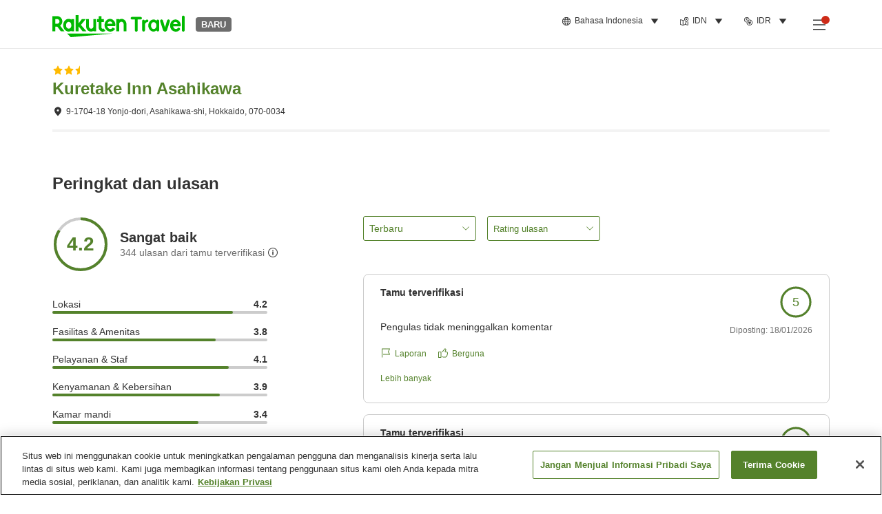

--- FILE ---
content_type: text/html; charset=utf-8
request_url: https://travel.rakuten.com/idn/id-id/hotel_info_review/cnt_japan/sub_hokkaido/cty_asahikawa_city/10123456867135/
body_size: 140268
content:
<!doctype html><html lang="en"><head>
  <script type="text/javascript" nonce="f+6vpfq5PnvVzaHy1Fv8cA==">
  let lang = window.location.pathname.split('/')?.[2];
  if (!lang || lang === 'en-us') lang = 'en';
  document.documentElement.setAttribute('lang', lang);
  </script> <script type="text/javascript" 
  src="https://cdn.cookielaw.org/consent/2a9e7cc8-5b37-4ce4-878b-6e52ef858224/OtAutoBlock.js" defer></script>
<script src="https://cdn.cookielaw.org/scripttemplates/otSDKStub.js" data-document-language="true"
  type="text/javascript" charset="UTF-8" data-domain-script="2a9e7cc8-5b37-4ce4-878b-6e52ef858224" defer></script>
<script type="text/javascript" nonce="f+6vpfq5PnvVzaHy1Fv8cA==">
  function OptanonWrapper() {
      window.oneTrustCheck && window.oneTrustCheck();
  }
</script><meta charset="utf-8"/><link rel="icon" href="https://trv.r10s.com/eve/static/images/favicon.ico"/><link rel="apple-touch-icon" href="https://trv.r10s.com/eve/static/images/webclipIcon.png"/><meta name="viewport" content="width=device-width,initial-scale=1"/><meta name="theme-color" content="#ffffff"/><link rel="search" type="application/opensearchdescription+xml" href="/opensearch.xml" title="Rakuten Travel"/><meta
      httpEquiv="Content-Security-Policy"
      content="frame-ancestors none; default-src 'self'; child-src blob: *; media-src 'self' blob: *;worker-src 'self'; base-uri 'self'; script-src 'self' 'report-sample' 'nonce-f+6vpfq5PnvVzaHy1Fv8cA==' static-content.payment.global.rakuten.com cdn.cookielaw.org connect.facebook.net *.newrelic.com pt.afl.rakuten.co.jp api.cms.rakuten.co.jp stream.cms.rakuten.co.jp token.id.global.rakuten.com login.account.rakuten.com *.rakuten.co.jp *.rakuten.com *.onetrust.com trvimg.r10s.jp trvis.r10s.jp trv.r10s.jp trv.r10s.com r.r10s.jp ias.r10s.jp tags.tiqcdn.com *.tealiumiq.com vjs.zencdn.net bam.nr-data.net *.criteo.com *.criteo.net maps.googleapis.com maps.gstatic.com *.googletagmanager.com *.googleadservices.com *.google.com googleads.g.doubleclick.net analytics.tiktok.com wcs.naver.net d.line-scdn.net d.line-cdn.net t1.daumcdn.net *.kayak.com *.creativecdn.com dsp.vpadn.com m.vpadn.com s.yimg.jp;style-src 'report-sample' 'unsafe-inline' 'self' https://fonts.googleapis.com https://trv.r10s.com;img-src 'self' data: *;frame-src 'self' *;font-src 'self' data: https://fonts.gstatic.com;manifest-src 'self' https://trv.r10s.com/;connect-src 'self' *;" />
<meta name="apple-itunes-app" content="app-id=1491708859, app-argument=https://travel.rakuten.com/idn/id-id/hotel_info_review/cnt_japan/sub_hokkaido/cty_asahikawa_city/10123456867135/" />
<meta name="naver-site-verification" content="5d526ebab209f4c92491764b5c5f30fc7eb55a46" /> <title data-react-helmet="true">Ulasan tamu untuk Kuretake Inn Asahikawa | Rakuten Travel</title>
  <meta data-react-helmet="true" http-equiv="content-language" content="id-ID"/><meta data-react-helmet="true" name="description" content="Lihat pendapat tamu tentang Kuretake Inn Asahikawa. Rakuten Travel memungkinkan Anda mengecek ulasan dan rating tamu untuk membantu Anda memilih akomodasi terbaik."/><meta data-react-helmet="true" property="og:type" content="website"/><meta data-react-helmet="true" property="og:title" content="Ulasan tamu untuk Kuretake Inn Asahikawa | Rakuten Travel"/><meta data-react-helmet="true" property="og:description" content="Lihat pendapat tamu tentang Kuretake Inn Asahikawa. Rakuten Travel memungkinkan Anda mengecek ulasan dan rating tamu untuk membantu Anda memilih akomodasi terbaik."/>
  <link data-react-helmet="true" rel="canonical" href="https://travel.rakuten.com/idn/id-id/hotel_info_review/cnt_japan/sub_hokkaido/cty_asahikawa_city/10123456867135/"/><link data-react-helmet="true" rel="alternate" hrefLang="zh-TW" href="https://travel.rakuten.com/twn/zh-tw/hotel_info_review/cnt_japan/sub_hokkaido/cty_asahikawa_city/10123456867135/"/><link data-react-helmet="true" rel="alternate" hrefLang="ko-KR" href="https://travel.rakuten.com/kor/ko-kr/hotel_info_review/cnt_japan/sub_hokkaido/cty_asahikawa_city/10123456867135/"/><link data-react-helmet="true" rel="alternate" hrefLang="zh-HK" href="https://travel.rakuten.com/hkg/zh-hk/hotel_info_review/cnt_japan/sub_hokkaido/cty_asahikawa_city/10123456867135/"/><link data-react-helmet="true" rel="alternate" hrefLang="zh-SG" href="https://travel.rakuten.com/sgp/zh-cn/hotel_info_review/cnt_japan/sub_hokkaido/cty_asahikawa_city/10123456867135/"/><link data-react-helmet="true" rel="alternate" hrefLang="en-US" href="https://travel.rakuten.com/usa/en-us/hotel_info_review/cnt_japan/sub_hokkaido/cty_asahikawa_city/10123456867135/"/><link data-react-helmet="true" rel="alternate" hrefLang="id-ID" href="https://travel.rakuten.com/idn/id-id/hotel_info_review/cnt_japan/sub_hokkaido/cty_asahikawa_city/10123456867135/"/><link data-react-helmet="true" rel="alternate" hrefLang="th-TH" href="https://travel.rakuten.com/tha/th-th/hotel_info_review/cnt_japan/sub_hokkaido/cty_asahikawa_city/10123456867135/"/><link data-react-helmet="true" rel="alternate" hrefLang="vi-VN" href="https://travel.rakuten.com/vnm/vi-vn/hotel_info_review/cnt_japan/sub_hokkaido/cty_asahikawa_city/10123456867135/"/>
  <script data-react-helmet="true" type="application/ld+json">{"@context":"https://schema.org","@type":"Hotel","name":"Kuretake Inn Asahikawa","address":{"@type":"PostalAddress","postalCode":"070-0034","streetAddress":"9-1704-18 Yonjo-dori, Asahikawa-shi, Hokkaido"},"aggregateRating":{"@type":"AggregateRating","ratingValue":4.2,"ratingCount":344}}</script> <script type="text/javascript"  nonce="f+6vpfq5PnvVzaHy1Fv8cA==">
;window.NREUM||(NREUM={});NREUM.init={obfuscate:[{regex: /^@St\..*/gi,replacement: 'AuthToken_Value'}],session_replay:{enabled:true,block_selector:'',mask_text_selector:'*',sampling_rate:1.0,error_sampling_rate:100.0,mask_all_inputs:true,collect_fonts:true,inline_images:false,inline_stylesheet:true,fix_stylesheets:true,preload:false,mask_input_options:{}},distributed_tracing:{enabled:true,exclude_newrelic_header:true},privacy:{cookies_enabled:true}};

;NREUM.loader_config={accountID:"1043116",trustKey:"1043116",agentID:"755343931",licenseKey:"7763a18cec",applicationID:"755343931"};
;NREUM.info={beacon:"bam.nr-data.net",errorBeacon:"bam.nr-data.net",licenseKey:"7763a18cec",applicationID:"755343931",sa:1};
;/*! For license information please see nr-loader-spa-1.286.0.min.js.LICENSE.txt */
(()=>{var e,t,r={8122:(e,t,r)=>{"use strict";r.d(t,{a:()=>i});var n=r(944);function i(e,t){try{if(!e||"object"!=typeof e)return(0,n.R)(3);if(!t||"object"!=typeof t)return(0,n.R)(4);const r=Object.create(Object.getPrototypeOf(t),Object.getOwnPropertyDescriptors(t)),o=0===Object.keys(r).length?e:r;for(let a in o)if(void 0!==e[a])try{if(null===e[a]){r[a]=null;continue}Array.isArray(e[a])&&Array.isArray(t[a])?r[a]=Array.from(new Set([...e[a],...t[a]])):"object"==typeof e[a]&&"object"==typeof t[a]?r[a]=i(e[a],t[a]):r[a]=e[a]}catch(e){(0,n.R)(1,e)}return r}catch(e){(0,n.R)(2,e)}}},2555:(e,t,r)=>{"use strict";r.d(t,{Vp:()=>c,fn:()=>s,x1:()=>u});var n=r(384),i=r(8122);const o={beacon:n.NT.beacon,errorBeacon:n.NT.errorBeacon,licenseKey:void 0,applicationID:void 0,sa:void 0,queueTime:void 0,applicationTime:void 0,ttGuid:void 0,user:void 0,account:void 0,product:void 0,extra:void 0,jsAttributes:{},userAttributes:void 0,atts:void 0,transactionName:void 0,tNamePlain:void 0},a={};function s(e){try{const t=c(e);return!!t.licenseKey&&!!t.errorBeacon&&!!t.applicationID}catch(e){return!1}}function c(e){if(!e)throw new Error("All info objects require an agent identifier!");if(!a[e])throw new Error("Info for ".concat(e," was never set"));return a[e]}function u(e,t){if(!e)throw new Error("All info objects require an agent identifier!");a[e]=(0,i.a)(t,o);const r=(0,n.nY)(e);r&&(r.info=a[e])}},9417:(e,t,r)=>{"use strict";r.d(t,{D0:()=>h,gD:()=>g,xN:()=>p});var n=r(3333);const i=e=>{if(!e||"string"!=typeof e)return!1;try{document.createDocumentFragment().querySelector(e)}catch{return!1}return!0};var o=r(2614),a=r(944),s=r(384),c=r(8122);const u="[data-nr-mask]",d=()=>{const e={feature_flags:[],experimental:{marks:!1,measures:!1,resources:!1},mask_selector:"*",block_selector:"[data-nr-block]",mask_input_options:{color:!1,date:!1,"datetime-local":!1,email:!1,month:!1,number:!1,range:!1,search:!1,tel:!1,text:!1,time:!1,url:!1,week:!1,textarea:!1,select:!1,password:!0}};return{ajax:{deny_list:void 0,block_internal:!0,enabled:!0,autoStart:!0},distributed_tracing:{enabled:void 0,exclude_newrelic_header:void 0,cors_use_newrelic_header:void 0,cors_use_tracecontext_headers:void 0,allowed_origins:void 0},get feature_flags(){return e.feature_flags},set feature_flags(t){e.feature_flags=t},generic_events:{enabled:!0,autoStart:!0},harvest:{interval:30},jserrors:{enabled:!0,autoStart:!0},logging:{enabled:!0,autoStart:!0},metrics:{enabled:!0,autoStart:!0},obfuscate:void 0,page_action:{enabled:!0},page_view_event:{enabled:!0,autoStart:!0},page_view_timing:{enabled:!0,autoStart:!0},performance:{get capture_marks(){return e.feature_flags.includes(n.$v.MARKS)||e.experimental.marks},set capture_marks(t){e.experimental.marks=t},get capture_measures(){return e.feature_flags.includes(n.$v.MEASURES)||e.experimental.measures},set capture_measures(t){e.experimental.measures=t},capture_detail:!0,resources:{get enabled(){return e.feature_flags.includes(n.$v.RESOURCES)||e.experimental.resources},set enabled(t){e.experimental.resources=t},asset_types:[],first_party_domains:[],ignore_newrelic:!0}},privacy:{cookies_enabled:!0},proxy:{assets:void 0,beacon:void 0},session:{expiresMs:o.wk,inactiveMs:o.BB},session_replay:{autoStart:!0,enabled:!1,preload:!1,sampling_rate:10,error_sampling_rate:100,collect_fonts:!1,inline_images:!1,fix_stylesheets:!0,mask_all_inputs:!0,get mask_text_selector(){return e.mask_selector},set mask_text_selector(t){i(t)?e.mask_selector="".concat(t,",").concat(u):""===t||null===t?e.mask_selector=u:(0,a.R)(5,t)},get block_class(){return"nr-block"},get ignore_class(){return"nr-ignore"},get mask_text_class(){return"nr-mask"},get block_selector(){return e.block_selector},set block_selector(t){i(t)?e.block_selector+=",".concat(t):""!==t&&(0,a.R)(6,t)},get mask_input_options(){return e.mask_input_options},set mask_input_options(t){t&&"object"==typeof t?e.mask_input_options={...t,password:!0}:(0,a.R)(7,t)}},session_trace:{enabled:!0,autoStart:!0},soft_navigations:{enabled:!0,autoStart:!0},spa:{enabled:!0,autoStart:!0},ssl:void 0,user_actions:{enabled:!0,elementAttributes:["id","className","tagName","type"]}}},l={},f="All configuration objects require an agent identifier!";function h(e){if(!e)throw new Error(f);if(!l[e])throw new Error("Configuration for ".concat(e," was never set"));return l[e]}function p(e,t){if(!e)throw new Error(f);l[e]=(0,c.a)(t,d());const r=(0,s.nY)(e);r&&(r.init=l[e])}function g(e,t){if(!e)throw new Error(f);var r=h(e);if(r){for(var n=t.split("."),i=0;i<n.length-1;i++)if("object"!=typeof(r=r[n[i]]))return;r=r[n[n.length-1]]}return r}},5603:(e,t,r)=>{"use strict";r.d(t,{a:()=>c,o:()=>s});var n=r(384),i=r(8122);const o={accountID:void 0,trustKey:void 0,agentID:void 0,licenseKey:void 0,applicationID:void 0,xpid:void 0},a={};function s(e){if(!e)throw new Error("All loader-config objects require an agent identifier!");if(!a[e])throw new Error("LoaderConfig for ".concat(e," was never set"));return a[e]}function c(e,t){if(!e)throw new Error("All loader-config objects require an agent identifier!");a[e]=(0,i.a)(t,o);const r=(0,n.nY)(e);r&&(r.loader_config=a[e])}},3371:(e,t,r)=>{"use strict";r.d(t,{V:()=>f,f:()=>l});var n=r(8122),i=r(384),o=r(6154),a=r(9324);let s=0;const c={buildEnv:a.F3,distMethod:a.Xs,version:a.xv,originTime:o.WN},u={customTransaction:void 0,disabled:!1,isolatedBacklog:!1,loaderType:void 0,maxBytes:3e4,onerror:void 0,ptid:void 0,releaseIds:{},appMetadata:{},session:void 0,denyList:void 0,timeKeeper:void 0,obfuscator:void 0,harvester:void 0},d={};function l(e){if(!e)throw new Error("All runtime objects require an agent identifier!");if(!d[e])throw new Error("Runtime for ".concat(e," was never set"));return d[e]}function f(e,t){if(!e)throw new Error("All runtime objects require an agent identifier!");d[e]={...(0,n.a)(t,u),...c},Object.hasOwnProperty.call(d[e],"harvestCount")||Object.defineProperty(d[e],"harvestCount",{get:()=>++s});const r=(0,i.nY)(e);r&&(r.runtime=d[e])}},9324:(e,t,r)=>{"use strict";r.d(t,{F3:()=>i,Xs:()=>o,Yq:()=>a,xv:()=>n});const n="1.286.0",i="PROD",o="CDN",a="^2.0.0-alpha.18"},6154:(e,t,r)=>{"use strict";r.d(t,{A4:()=>s,OF:()=>d,RI:()=>i,WN:()=>h,bv:()=>o,gm:()=>a,lR:()=>f,m:()=>u,mw:()=>c,sb:()=>l});var n=r(1863);const i="undefined"!=typeof window&&!!window.document,o="undefined"!=typeof WorkerGlobalScope&&("undefined"!=typeof self&&self instanceof WorkerGlobalScope&&self.navigator instanceof WorkerNavigator||"undefined"!=typeof globalThis&&globalThis instanceof WorkerGlobalScope&&globalThis.navigator instanceof WorkerNavigator),a=i?window:"undefined"!=typeof WorkerGlobalScope&&("undefined"!=typeof self&&self instanceof WorkerGlobalScope&&self||"undefined"!=typeof globalThis&&globalThis instanceof WorkerGlobalScope&&globalThis),s="complete"===a?.document?.readyState,c=Boolean("hidden"===a?.document?.visibilityState),u=""+a?.location,d=/iPad|iPhone|iPod/.test(a.navigator?.userAgent),l=d&&"undefined"==typeof SharedWorker,f=(()=>{const e=a.navigator?.userAgent?.match(/Firefox[/\s](\d+\.\d+)/);return Array.isArray(e)&&e.length>=2?+e[1]:0})(),h=Date.now()-(0,n.t)()},7295:(e,t,r)=>{"use strict";r.d(t,{Xv:()=>a,gX:()=>i,iW:()=>o});var n=[];function i(e){if(!e||o(e))return!1;if(0===n.length)return!0;for(var t=0;t<n.length;t++){var r=n[t];if("*"===r.hostname)return!1;if(s(r.hostname,e.hostname)&&c(r.pathname,e.pathname))return!1}return!0}function o(e){return void 0===e.hostname}function a(e){if(n=[],e&&e.length)for(var t=0;t<e.length;t++){let r=e[t];if(!r)continue;0===r.indexOf("http://")?r=r.substring(7):0===r.indexOf("https://")&&(r=r.substring(8));const i=r.indexOf("/");let o,a;i>0?(o=r.substring(0,i),a=r.substring(i)):(o=r,a="");let[s]=o.split(":");n.push({hostname:s,pathname:a})}}function s(e,t){return!(e.length>t.length)&&t.indexOf(e)===t.length-e.length}function c(e,t){return 0===e.indexOf("/")&&(e=e.substring(1)),0===t.indexOf("/")&&(t=t.substring(1)),""===e||e===t}},3241:(e,t,r)=>{"use strict";r.d(t,{W:()=>o});var n=r(6154);const i="newrelic";function o(e={}){try{n.gm.dispatchEvent(new CustomEvent(i,{detail:e}))}catch(e){}}},1687:(e,t,r)=>{"use strict";r.d(t,{Ak:()=>c,Ze:()=>l,x3:()=>u});var n=r(7836),i=r(3606),o=r(860),a=r(2646);const s={};function c(e,t){const r={staged:!1,priority:o.P3[t]||0};d(e),s[e].get(t)||s[e].set(t,r)}function u(e,t){e&&s[e]&&(s[e].get(t)&&s[e].delete(t),h(e,t,!1),s[e].size&&f(e))}function d(e){if(!e)throw new Error("agentIdentifier required");s[e]||(s[e]=new Map)}function l(e="",t="feature",r=!1){if(d(e),!e||!s[e].get(t)||r)return h(e,t);s[e].get(t).staged=!0,f(e)}function f(e){const t=Array.from(s[e]);t.every((([e,t])=>t.staged))&&(t.sort(((e,t)=>e[1].priority-t[1].priority)),t.forEach((([t])=>{s[e].delete(t),h(e,t)})))}function h(e,t,r=!0){const o=e?n.ee.get(e):n.ee,s=i.i.handlers;if(!o.aborted&&o.backlog&&s){if(r){const e=o.backlog[t],r=s[t];if(r){for(let t=0;e&&t<e.length;++t)p(e[t],r);Object.entries(r).forEach((([e,t])=>{Object.values(t||{}).forEach((t=>{t[0]?.on&&t[0]?.context()instanceof a.y&&t[0].on(e,t[1])}))}))}}o.isolatedBacklog||delete s[t],o.backlog[t]=null,o.emit("drain-"+t,[])}}function p(e,t){var r=e[1];Object.values(t[r]||{}).forEach((t=>{var r=e[0];if(t[0]===r){var n=t[1],i=e[3],o=e[2];n.apply(i,o)}}))}},7836:(e,t,r)=>{"use strict";r.d(t,{P:()=>c,ee:()=>u});var n=r(384),i=r(8990),o=r(3371),a=r(2646),s=r(5607);const c="nr@context:".concat(s.W),u=function e(t,r){var n={},s={},d={},l=!1;try{l=16===r.length&&(0,o.f)(r).isolatedBacklog}catch(e){}var f={on:p,addEventListener:p,removeEventListener:function(e,t){var r=n[e];if(!r)return;for(var i=0;i<r.length;i++)r[i]===t&&r.splice(i,1)},emit:function(e,r,n,i,o){!1!==o&&(o=!0);if(u.aborted&&!i)return;t&&o&&t.emit(e,r,n);for(var a=h(n),c=g(e),d=c.length,l=0;l<d;l++)c[l].apply(a,r);var p=v()[s[e]];p&&p.push([f,e,r,a]);return a},get:m,listeners:g,context:h,buffer:function(e,t){const r=v();if(t=t||"feature",f.aborted)return;Object.entries(e||{}).forEach((([e,n])=>{s[n]=t,t in r||(r[t]=[])}))},abort:function(){f._aborted=!0,Object.keys(f.backlog).forEach((e=>{delete f.backlog[e]}))},isBuffering:function(e){return!!v()[s[e]]},debugId:r,backlog:l?{}:t&&"object"==typeof t.backlog?t.backlog:{},isolatedBacklog:l};return Object.defineProperty(f,"aborted",{get:()=>{let e=f._aborted||!1;return e||(t&&(e=t.aborted),e)}}),f;function h(e){return e&&e instanceof a.y?e:e?(0,i.I)(e,c,(()=>new a.y(c))):new a.y(c)}function p(e,t){n[e]=g(e).concat(t)}function g(e){return n[e]||[]}function m(t){return d[t]=d[t]||e(f,t)}function v(){return f.backlog}}(void 0,"globalEE"),d=(0,n.Zm)();d.ee||(d.ee=u)},2646:(e,t,r)=>{"use strict";r.d(t,{y:()=>n});class n{constructor(e){this.contextId=e}}},9908:(e,t,r)=>{"use strict";r.d(t,{d:()=>n,p:()=>i});var n=r(7836).ee.get("handle");function i(e,t,r,i,o){o?(o.buffer([e],i),o.emit(e,t,r)):(n.buffer([e],i),n.emit(e,t,r))}},3606:(e,t,r)=>{"use strict";r.d(t,{i:()=>o});var n=r(9908);o.on=a;var i=o.handlers={};function o(e,t,r,o){a(o||n.d,i,e,t,r)}function a(e,t,r,i,o){o||(o="feature"),e||(e=n.d);var a=t[o]=t[o]||{};(a[r]=a[r]||[]).push([e,i])}},3878:(e,t,r)=>{"use strict";function n(e,t){return{capture:e,passive:!1,signal:t}}function i(e,t,r=!1,i){window.addEventListener(e,t,n(r,i))}function o(e,t,r=!1,i){document.addEventListener(e,t,n(r,i))}r.d(t,{DD:()=>o,jT:()=>n,sp:()=>i})},5607:(e,t,r)=>{"use strict";r.d(t,{W:()=>n});const n=(0,r(9566).bz)()},9566:(e,t,r)=>{"use strict";r.d(t,{LA:()=>s,ZF:()=>c,bz:()=>a,el:()=>u});var n=r(6154);const i="xxxxxxxx-xxxx-4xxx-yxxx-xxxxxxxxxxxx";function o(e,t){return e?15&e[t]:16*Math.random()|0}function a(){const e=n.gm?.crypto||n.gm?.msCrypto;let t,r=0;return e&&e.getRandomValues&&(t=e.getRandomValues(new Uint8Array(30))),i.split("").map((e=>"x"===e?o(t,r++).toString(16):"y"===e?(3&o()|8).toString(16):e)).join("")}function s(e){const t=n.gm?.crypto||n.gm?.msCrypto;let r,i=0;t&&t.getRandomValues&&(r=t.getRandomValues(new Uint8Array(e)));const a=[];for(var s=0;s<e;s++)a.push(o(r,i++).toString(16));return a.join("")}function c(){return s(16)}function u(){return s(32)}},2614:(e,t,r)=>{"use strict";r.d(t,{BB:()=>a,H3:()=>n,g:()=>u,iL:()=>c,tS:()=>s,uh:()=>i,wk:()=>o});const n="NRBA",i="SESSION",o=144e5,a=18e5,s={STARTED:"session-started",PAUSE:"session-pause",RESET:"session-reset",RESUME:"session-resume",UPDATE:"session-update"},c={SAME_TAB:"same-tab",CROSS_TAB:"cross-tab"},u={OFF:0,FULL:1,ERROR:2}},1863:(e,t,r)=>{"use strict";function n(){return Math.floor(performance.now())}r.d(t,{t:()=>n})},7485:(e,t,r)=>{"use strict";r.d(t,{D:()=>i});var n=r(6154);function i(e){if(0===(e||"").indexOf("data:"))return{protocol:"data"};try{const t=new URL(e,location.href),r={port:t.port,hostname:t.hostname,pathname:t.pathname,search:t.search,protocol:t.protocol.slice(0,t.protocol.indexOf(":")),sameOrigin:t.protocol===n.gm?.location?.protocol&&t.host===n.gm?.location?.host};return r.port&&""!==r.port||("http:"===t.protocol&&(r.port="80"),"https:"===t.protocol&&(r.port="443")),r.pathname&&""!==r.pathname?r.pathname.startsWith("/")||(r.pathname="/".concat(r.pathname)):r.pathname="/",r}catch(e){return{}}}},944:(e,t,r)=>{"use strict";function n(e,t){"function"==typeof console.debug&&console.debug("New Relic Warning: https://github.com/newrelic/newrelic-browser-agent/blob/main/docs/warning-codes.md#".concat(e),t)}r.d(t,{R:()=>n})},5701:(e,t,r)=>{"use strict";r.d(t,{B:()=>a,t:()=>s});var n=r(7836),i=r(3241);const o=new Set,a={};function s(e,t){const r=n.ee.get(t);a[t]??={},e&&"object"==typeof e&&(o.has(t)||(r.emit("rumresp",[e]),a[t]=e,o.add(t),(0,i.W)({agentIdentifier:t,loaded:!0,drained:!0,type:"lifecycle",name:"load",feature:void 0,data:e})))}},8990:(e,t,r)=>{"use strict";r.d(t,{I:()=>i});var n=Object.prototype.hasOwnProperty;function i(e,t,r){if(n.call(e,t))return e[t];var i=r();if(Object.defineProperty&&Object.keys)try{return Object.defineProperty(e,t,{value:i,writable:!0,enumerable:!1}),i}catch(e){}return e[t]=i,i}},6389:(e,t,r)=>{"use strict";function n(e,t=500,r={}){const n=r?.leading||!1;let i;return(...r)=>{n&&void 0===i&&(e.apply(this,r),i=setTimeout((()=>{i=clearTimeout(i)}),t)),n||(clearTimeout(i),i=setTimeout((()=>{e.apply(this,r)}),t))}}function i(e){let t=!1;return(...r)=>{t||(t=!0,e.apply(this,r))}}r.d(t,{J:()=>i,s:()=>n})},3304:(e,t,r)=>{"use strict";r.d(t,{A:()=>o});var n=r(7836);const i=()=>{const e=new WeakSet;return(t,r)=>{if("object"==typeof r&&null!==r){if(e.has(r))return;e.add(r)}return r}};function o(e){try{return JSON.stringify(e,i())??""}catch(e){try{n.ee.emit("internal-error",[e])}catch(e){}return""}}},5289:(e,t,r)=>{"use strict";r.d(t,{GG:()=>o,sB:()=>a});var n=r(3878);function i(){return"undefined"==typeof document||"complete"===document.readyState}function o(e,t){if(i())return e();(0,n.sp)("load",e,t)}function a(e){if(i())return e();(0,n.DD)("DOMContentLoaded",e)}},384:(e,t,r)=>{"use strict";r.d(t,{NT:()=>o,US:()=>d,Zm:()=>a,bQ:()=>c,dV:()=>s,nY:()=>u,pV:()=>l});var n=r(6154),i=r(1863);const o={beacon:"bam.nr-data.net",errorBeacon:"bam.nr-data.net"};function a(){return n.gm.NREUM||(n.gm.NREUM={}),void 0===n.gm.newrelic&&(n.gm.newrelic=n.gm.NREUM),n.gm.NREUM}function s(){let e=a();return e.o||(e.o={ST:n.gm.setTimeout,SI:n.gm.setImmediate,CT:n.gm.clearTimeout,XHR:n.gm.XMLHttpRequest,REQ:n.gm.Request,EV:n.gm.Event,PR:n.gm.Promise,MO:n.gm.MutationObserver,FETCH:n.gm.fetch,WS:n.gm.WebSocket}),e}function c(e,t){let r=a();r.initializedAgents??={},t.initializedAt={ms:(0,i.t)(),date:new Date},r.initializedAgents[e]=t}function u(e){let t=a();return t.initializedAgents?.[e]}function d(e,t){a()[e]=t}function l(){return function(){let e=a();const t=e.info||{};e.info={beacon:o.beacon,errorBeacon:o.errorBeacon,...t}}(),function(){let e=a();const t=e.init||{};e.init={...t}}(),s(),function(){let e=a();const t=e.loader_config||{};e.loader_config={...t}}(),a()}},2843:(e,t,r)=>{"use strict";r.d(t,{u:()=>i});var n=r(3878);function i(e,t=!1,r,i){(0,n.DD)("visibilitychange",(function(){if(t)return void("hidden"===document.visibilityState&&e());e(document.visibilityState)}),r,i)}},8139:(e,t,r)=>{"use strict";r.d(t,{u:()=>f});var n=r(7836),i=r(3434),o=r(8990),a=r(6154);const s={},c=a.gm.XMLHttpRequest,u="addEventListener",d="removeEventListener",l="nr@wrapped:".concat(n.P);function f(e){var t=function(e){return(e||n.ee).get("events")}(e);if(s[t.debugId]++)return t;s[t.debugId]=1;var r=(0,i.YM)(t,!0);function f(e){r.inPlace(e,[u,d],"-",p)}function p(e,t){return e[1]}return"getPrototypeOf"in Object&&(a.RI&&h(document,f),c&&h(c.prototype,f),h(a.gm,f)),t.on(u+"-start",(function(e,t){var n=e[1];if(null!==n&&("function"==typeof n||"object"==typeof n)){var i=(0,o.I)(n,l,(function(){var e={object:function(){if("function"!=typeof n.handleEvent)return;return n.handleEvent.apply(n,arguments)},function:n}[typeof n];return e?r(e,"fn-",null,e.name||"anonymous"):n}));this.wrapped=e[1]=i}})),t.on(d+"-start",(function(e){e[1]=this.wrapped||e[1]})),t}function h(e,t,...r){let n=e;for(;"object"==typeof n&&!Object.prototype.hasOwnProperty.call(n,u);)n=Object.getPrototypeOf(n);n&&t(n,...r)}},3434:(e,t,r)=>{"use strict";r.d(t,{Jt:()=>o,YM:()=>c});var n=r(7836),i=r(5607);const o="nr@original:".concat(i.W);var a=Object.prototype.hasOwnProperty,s=!1;function c(e,t){return e||(e=n.ee),r.inPlace=function(e,t,n,i,o){n||(n="");const a="-"===n.charAt(0);for(let s=0;s<t.length;s++){const c=t[s],u=e[c];d(u)||(e[c]=r(u,a?c+n:n,i,c,o))}},r.flag=o,r;function r(t,r,n,s,c){return d(t)?t:(r||(r=""),nrWrapper[o]=t,function(e,t,r){if(Object.defineProperty&&Object.keys)try{return Object.keys(e).forEach((function(r){Object.defineProperty(t,r,{get:function(){return e[r]},set:function(t){return e[r]=t,t}})})),t}catch(e){u([e],r)}for(var n in e)a.call(e,n)&&(t[n]=e[n])}(t,nrWrapper,e),nrWrapper);function nrWrapper(){var o,a,d,l;try{a=this,o=[...arguments],d="function"==typeof n?n(o,a):n||{}}catch(t){u([t,"",[o,a,s],d],e)}i(r+"start",[o,a,s],d,c);try{return l=t.apply(a,o)}catch(e){throw i(r+"err",[o,a,e],d,c),e}finally{i(r+"end",[o,a,l],d,c)}}}function i(r,n,i,o){if(!s||t){var a=s;s=!0;try{e.emit(r,n,i,t,o)}catch(t){u([t,r,n,i],e)}s=a}}}function u(e,t){t||(t=n.ee);try{t.emit("internal-error",e)}catch(e){}}function d(e){return!(e&&"function"==typeof e&&e.apply&&!e[o])}},9414:(e,t,r)=>{"use strict";r.d(t,{J:()=>c});var n=r(7836),i=r(2646),o=r(944),a=r(3434);const s=new Map;function c(e,t,r,c){if("object"!=typeof t||!t||"string"!=typeof r||!r||"function"!=typeof t[r])return(0,o.R)(29);const u=function(e){return(e||n.ee).get("logger")}(e),d=(0,a.YM)(u),l=new i.y(n.P);l.level=c.level,l.customAttributes=c.customAttributes;const f=t[r]?.[a.Jt]||t[r];return s.set(f,l),d.inPlace(t,[r],"wrap-logger-",(()=>s.get(f))),u}},9300:(e,t,r)=>{"use strict";r.d(t,{T:()=>n});const n=r(860).K7.ajax},3333:(e,t,r)=>{"use strict";r.d(t,{$v:()=>u,TZ:()=>n,Zp:()=>i,kd:()=>c,mq:()=>s,nf:()=>a,qN:()=>o});const n=r(860).K7.genericEvents,i=["auxclick","click","copy","keydown","paste","scrollend"],o=["focus","blur"],a=4,s=1e3,c=["PageAction","UserAction","BrowserPerformance"],u={MARKS:"experimental.marks",MEASURES:"experimental.measures",RESOURCES:"experimental.resources"}},6774:(e,t,r)=>{"use strict";r.d(t,{T:()=>n});const n=r(860).K7.jserrors},993:(e,t,r)=>{"use strict";r.d(t,{A$:()=>o,ET:()=>a,TZ:()=>s,p_:()=>i});var n=r(860);const i={ERROR:"ERROR",WARN:"WARN",INFO:"INFO",DEBUG:"DEBUG",TRACE:"TRACE"},o={OFF:0,ERROR:1,WARN:2,INFO:3,DEBUG:4,TRACE:5},a="log",s=n.K7.logging},3785:(e,t,r)=>{"use strict";r.d(t,{R:()=>c,b:()=>u});var n=r(9908),i=r(1863),o=r(860),a=r(8154),s=r(993);function c(e,t,r={},c=s.p_.INFO){(0,n.p)(a.xV,["API/logging/".concat(c.toLowerCase(),"/called")],void 0,o.K7.metrics,e),(0,n.p)(s.ET,[(0,i.t)(),t,r,c],void 0,o.K7.logging,e)}function u(e){return"string"==typeof e&&Object.values(s.p_).some((t=>t===e.toUpperCase().trim()))}},8154:(e,t,r)=>{"use strict";r.d(t,{z_:()=>o,XG:()=>s,TZ:()=>n,rs:()=>i,xV:()=>a});r(6154),r(9566),r(384);const n=r(860).K7.metrics,i="sm",o="cm",a="storeSupportabilityMetrics",s="storeEventMetrics"},6630:(e,t,r)=>{"use strict";r.d(t,{T:()=>n});const n=r(860).K7.pageViewEvent},782:(e,t,r)=>{"use strict";r.d(t,{T:()=>n});const n=r(860).K7.pageViewTiming},6344:(e,t,r)=>{"use strict";r.d(t,{BB:()=>d,G4:()=>o,Qb:()=>l,TZ:()=>i,Ug:()=>a,_s:()=>s,bc:()=>u,yP:()=>c});var n=r(2614);const i=r(860).K7.sessionReplay,o={RECORD:"recordReplay",PAUSE:"pauseReplay",REPLAY_RUNNING:"replayRunning",ERROR_DURING_REPLAY:"errorDuringReplay"},a=.12,s={DomContentLoaded:0,Load:1,FullSnapshot:2,IncrementalSnapshot:3,Meta:4,Custom:5},c={[n.g.ERROR]:15e3,[n.g.FULL]:3e5,[n.g.OFF]:0},u={RESET:{message:"Session was reset",sm:"Reset"},IMPORT:{message:"Recorder failed to import",sm:"Import"},TOO_MANY:{message:"429: Too Many Requests",sm:"Too-Many"},TOO_BIG:{message:"Payload was too large",sm:"Too-Big"},CROSS_TAB:{message:"Session Entity was set to OFF on another tab",sm:"Cross-Tab"},ENTITLEMENTS:{message:"Session Replay is not allowed and will not be started",sm:"Entitlement"}},d=5e3,l={API:"api"}},5270:(e,t,r)=>{"use strict";r.d(t,{Aw:()=>c,CT:()=>u,SR:()=>s,rF:()=>d});var n=r(384),i=r(9417),o=r(7767),a=r(6154);function s(e){return!!(0,n.dV)().o.MO&&(0,o.V)(e)&&!0===(0,i.gD)(e,"session_trace.enabled")}function c(e){return!0===(0,i.gD)(e,"session_replay.preload")&&s(e)}function u(e,t){const r=t.correctAbsoluteTimestamp(e);return{originalTimestamp:e,correctedTimestamp:r,timestampDiff:e-r,originTime:a.WN,correctedOriginTime:t.correctedOriginTime,originTimeDiff:Math.floor(a.WN-t.correctedOriginTime)}}function d(e,t){try{if("string"==typeof t?.type){if("password"===t.type.toLowerCase())return"*".repeat(e?.length||0);if(void 0!==t?.dataset?.nrUnmask||t?.classList?.contains("nr-unmask"))return e}}catch(e){}return"string"==typeof e?e.replace(/[\S]/g,"*"):"*".repeat(e?.length||0)}},3738:(e,t,r)=>{"use strict";r.d(t,{He:()=>i,Kp:()=>s,Lc:()=>u,Rz:()=>d,TZ:()=>n,bD:()=>o,d3:()=>a,jx:()=>l,uP:()=>c});const n=r(860).K7.sessionTrace,i="bstResource",o="resource",a="-start",s="-end",c="fn"+a,u="fn"+s,d="pushState",l=1e3},3962:(e,t,r)=>{"use strict";r.d(t,{AM:()=>o,O2:()=>c,Qu:()=>u,TZ:()=>s,ih:()=>d,pP:()=>a,tC:()=>i});var n=r(860);const i=["click","keydown","submit","popstate"],o="api",a="initialPageLoad",s=n.K7.softNav,c={INITIAL_PAGE_LOAD:"",ROUTE_CHANGE:1,UNSPECIFIED:2},u={INTERACTION:1,AJAX:2,CUSTOM_END:3,CUSTOM_TRACER:4},d={IP:"in progress",FIN:"finished",CAN:"cancelled"}},7378:(e,t,r)=>{"use strict";r.d(t,{$p:()=>x,BR:()=>b,Kp:()=>R,L3:()=>y,Lc:()=>c,NC:()=>o,SG:()=>d,TZ:()=>i,U6:()=>p,UT:()=>m,d3:()=>w,dT:()=>f,e5:()=>A,gx:()=>v,l9:()=>l,oW:()=>h,op:()=>g,rw:()=>u,tH:()=>T,uP:()=>s,wW:()=>E,xq:()=>a});var n=r(384);const i=r(860).K7.spa,o=["click","submit","keypress","keydown","keyup","change"],a=999,s="fn-start",c="fn-end",u="cb-start",d="api-ixn-",l="remaining",f="interaction",h="spaNode",p="jsonpNode",g="fetch-start",m="fetch-done",v="fetch-body-",b="jsonp-end",y=(0,n.dV)().o.ST,w="-start",R="-end",x="-body",E="cb"+R,A="jsTime",T="fetch"},4234:(e,t,r)=>{"use strict";r.d(t,{W:()=>o});var n=r(7836),i=r(1687);class o{constructor(e,t){this.agentIdentifier=e,this.ee=n.ee.get(e),this.featureName=t,this.blocked=!1}deregisterDrain(){(0,i.x3)(this.agentIdentifier,this.featureName)}}},7767:(e,t,r)=>{"use strict";r.d(t,{V:()=>o});var n=r(9417),i=r(6154);const o=e=>i.RI&&!0===(0,n.gD)(e,"privacy.cookies_enabled")},8969:(e,t,r)=>{"use strict";r.d(t,{j:()=>I});var n=r(860),i=r(2555),o=r(9908),a=r(1687),s=r(5289),c=r(6154),u=r(944),d=r(8154),l=r(384),f=r(6344);const h=["setErrorHandler","finished","addToTrace","addRelease","recordCustomEvent","addPageAction","setCurrentRouteName","setPageViewName","setCustomAttribute","interaction","noticeError","setUserId","setApplicationVersion","start",f.G4.RECORD,f.G4.PAUSE,"log","wrapLogger"],p=["setErrorHandler","finished","addToTrace","addRelease"];var g=r(1863),m=r(2614),v=r(993),b=r(3785),y=r(9414),w=r(3241),R=r(5701);function x(){const e=(0,l.pV)();h.forEach((t=>{e[t]=(...r)=>function(t,...r){let n=[];return Object.values(e.initializedAgents).forEach((e=>{e&&e.runtime?e.exposed&&e[t]&&"micro-agent"!==e.runtime.loaderType&&n.push(e[t](...r)):(0,u.R)(38,t)})),n[0]}(t,...r)}))}const E={};var A=r(9417),T=r(5603),S=r(3371);const N=e=>{const t=e.startsWith("http");e+="/",r.p=t?e:"https://"+e};var O=r(7836);const _=new Set;function I(e,t={},h,I){let{init:P,info:j,loader_config:C,runtime:k={},exposed:L=!0}=t;k.loaderType=h;const H=(0,l.pV)();j||(P=H.init,j=H.info,C=H.loader_config),(0,A.xN)(e.agentIdentifier,P||{}),(0,T.a)(e.agentIdentifier,C||{}),j.jsAttributes??={},c.bv&&(j.jsAttributes.isWorker=!0),(0,i.x1)(e.agentIdentifier,j);const M=e.init,D=[j.beacon,j.errorBeacon];_.has(e.agentIdentifier)||(M.proxy.assets&&(N(M.proxy.assets),D.push(M.proxy.assets)),M.proxy.beacon&&D.push(M.proxy.beacon),x(),(0,l.US)("activatedFeatures",R.B),e.runSoftNavOverSpa&&=!0===M.soft_navigations.enabled&&M.feature_flags.includes("soft_nav")),k.denyList=[...M.ajax.deny_list||[],...M.ajax.block_internal?D:[]],k.ptid=e.agentIdentifier,(0,S.V)(e.agentIdentifier,k),_.has(e.agentIdentifier)||(e.ee=O.ee.get(e.agentIdentifier),e.exposed=L,function(e,t){t||(0,a.Ak)(e.agentIdentifier,"api");const l=e.ee.get("tracer");E[e.agentIdentifier]=m.g.OFF,e.ee.on(f.G4.REPLAY_RUNNING,(t=>{E[e.agentIdentifier]=t}));const h="api-",x=h+"ixn-";function A(t,r,n,o){const a=e.info;return null===r?delete a.jsAttributes[t]:(0,i.x1)(e.agentIdentifier,{...a,jsAttributes:{...a.jsAttributes,[t]:r}}),N(h,n,!0,o||null===r?"session":void 0)(t,r)}function T(){}e.log=function(t,{customAttributes:r={},level:i=v.p_.INFO}={}){(0,o.p)(d.xV,["API/log/called"],void 0,n.K7.metrics,e.ee),(0,b.R)(e.ee,t,r,i)},e.wrapLogger=(t,r,{customAttributes:i={},level:a=v.p_.INFO}={})=>{(0,o.p)(d.xV,["API/wrapLogger/called"],void 0,n.K7.metrics,e.ee),(0,y.J)(e.ee,t,r,{customAttributes:i,level:a})},p.forEach((t=>{e[t]=N(h,t,!0,"api")})),e.addPageAction=N(h,"addPageAction",!0,n.K7.genericEvents),e.recordCustomEvent=N(h,"recordCustomEvent",!0,n.K7.genericEvents),e.setPageViewName=function(t,r){if("string"==typeof t)return"/"!==t.charAt(0)&&(t="/"+t),e.runtime.customTransaction=(r||"http://custom.transaction")+t,N(h,"setPageViewName",!0)()},e.setCustomAttribute=function(e,t,r=!1){if("string"==typeof e){if(["string","number","boolean"].includes(typeof t)||null===t)return A(e,t,"setCustomAttribute",r);(0,u.R)(40,typeof t)}else(0,u.R)(39,typeof e)},e.setUserId=function(e){if("string"==typeof e||null===e)return A("enduser.id",e,"setUserId",!0);(0,u.R)(41,typeof e)},e.setApplicationVersion=function(e){if("string"==typeof e||null===e)return A("application.version",e,"setApplicationVersion",!1);(0,u.R)(42,typeof e)},e.start=()=>{try{(0,o.p)(d.xV,["API/start/called"],void 0,n.K7.metrics,e.ee),e.ee.emit("manual-start-all")}catch(e){(0,u.R)(23,e)}},e[f.G4.RECORD]=function(){(0,o.p)(d.xV,["API/recordReplay/called"],void 0,n.K7.metrics,e.ee),(0,o.p)(f.G4.RECORD,[],void 0,n.K7.sessionReplay,e.ee)},e[f.G4.PAUSE]=function(){(0,o.p)(d.xV,["API/pauseReplay/called"],void 0,n.K7.metrics,e.ee),(0,o.p)(f.G4.PAUSE,[],void 0,n.K7.sessionReplay,e.ee)},e.interaction=function(e){return(new T).get("object"==typeof e?e:{})};const S=T.prototype={createTracer:function(t,r){var i={},a=this,s="function"==typeof r;return(0,o.p)(d.xV,["API/createTracer/called"],void 0,n.K7.metrics,e.ee),e.runSoftNavOverSpa||(0,o.p)(x+"tracer",[(0,g.t)(),t,i],a,n.K7.spa,e.ee),function(){if(l.emit((s?"":"no-")+"fn-start",[(0,g.t)(),a,s],i),s)try{return r.apply(this,arguments)}catch(e){const t="string"==typeof e?new Error(e):e;throw l.emit("fn-err",[arguments,this,t],i),t}finally{l.emit("fn-end",[(0,g.t)()],i)}}}};function N(t,r,i,a){return function(){return(0,o.p)(d.xV,["API/"+r+"/called"],void 0,n.K7.metrics,e.ee),(0,w.W)({agentIdentifier:e.agentIdentifier,drained:!!R.B?.[e.agentIdentifier],type:"data",name:"api",feature:t+r,data:{notSpa:i,bufferGroup:a}}),a&&(0,o.p)(t+r,[i?(0,g.t)():performance.now(),...arguments],i?null:this,a,e.ee),i?void 0:this}}function O(){r.e(478).then(r.bind(r,8778)).then((({setAsyncAPI:t})=>{t(e),(0,a.Ze)(e.agentIdentifier,"api")})).catch((t=>{(0,u.R)(27,t),e.ee.abort()}))}["actionText","setName","setAttribute","save","ignore","onEnd","getContext","end","get"].forEach((t=>{S[t]=N(x,t,void 0,e.runSoftNavOverSpa?n.K7.softNav:n.K7.spa)})),e.setCurrentRouteName=e.runSoftNavOverSpa?N(x,"routeName",void 0,n.K7.softNav):N(h,"routeName",!0,n.K7.spa),e.noticeError=function(t,r){"string"==typeof t&&(t=new Error(t)),(0,o.p)(d.xV,["API/noticeError/called"],void 0,n.K7.metrics,e.ee),(0,o.p)("err",[t,(0,g.t)(),!1,r,!!E[e.agentIdentifier]],void 0,n.K7.jserrors,e.ee)},c.RI?(0,s.GG)((()=>O()),!0):O()}(e,I),(0,w.W)({agentIdentifier:e.agentIdentifier,drained:!!R.B?.[e.agentIdentifier],type:"lifecycle",name:"initialize",feature:void 0,data:e.config})),_.add(e.agentIdentifier)}},8374:(e,t,r)=>{r.nc=(()=>{try{return document?.currentScript?.nonce}catch(e){}return""})()},860:(e,t,r)=>{"use strict";r.d(t,{$J:()=>d,K7:()=>c,P3:()=>u,XX:()=>i,Yy:()=>s,df:()=>o,qY:()=>n,v4:()=>a});const n="events",i="jserrors",o="browser/blobs",a="rum",s="browser/logs",c={ajax:"ajax",genericEvents:"generic_events",jserrors:i,logging:"logging",metrics:"metrics",pageAction:"page_action",pageViewEvent:"page_view_event",pageViewTiming:"page_view_timing",sessionReplay:"session_replay",sessionTrace:"session_trace",softNav:"soft_navigations",spa:"spa"},u={[c.pageViewEvent]:1,[c.pageViewTiming]:2,[c.metrics]:3,[c.jserrors]:4,[c.spa]:5,[c.ajax]:6,[c.sessionTrace]:7,[c.softNav]:8,[c.sessionReplay]:9,[c.logging]:10,[c.genericEvents]:11},d={[c.pageViewEvent]:a,[c.pageViewTiming]:n,[c.ajax]:n,[c.spa]:n,[c.softNav]:n,[c.metrics]:i,[c.jserrors]:i,[c.sessionTrace]:o,[c.sessionReplay]:o,[c.logging]:s,[c.genericEvents]:"ins"}}},n={};function i(e){var t=n[e];if(void 0!==t)return t.exports;var o=n[e]={exports:{}};return r[e](o,o.exports,i),o.exports}i.m=r,i.d=(e,t)=>{for(var r in t)i.o(t,r)&&!i.o(e,r)&&Object.defineProperty(e,r,{enumerable:!0,get:t[r]})},i.f={},i.e=e=>Promise.all(Object.keys(i.f).reduce(((t,r)=>(i.f[r](e,t),t)),[])),i.u=e=>({212:"nr-spa-compressor",249:"nr-spa-recorder",478:"nr-spa"}[e]+"-1.286.0.min.js"),i.o=(e,t)=>Object.prototype.hasOwnProperty.call(e,t),e={},t="NRBA-1.286.0.PROD:",i.l=(r,n,o,a)=>{if(e[r])e[r].push(n);else{var s,c;if(void 0!==o)for(var u=document.getElementsByTagName("script"),d=0;d<u.length;d++){var l=u[d];if(l.getAttribute("src")==r||l.getAttribute("data-webpack")==t+o){s=l;break}}if(!s){c=!0;var f={478:"sha512-xt9QypT23DNupLy9wXPzK6uGCHucLx9ieBiprVZwJD/HfkKcTY5t9xUrMvJ/ybOBfVDiFPL8R/YCJHdANxjV3g==",249:"sha512-KxJzV7dF4ry7RzxsxRBMJPnHjRdZUbseWowgGkDemMtubSveBZAlqlWb/489Lpd5K2u0Q2zTSBK599A9+u9jpA==",212:"sha512-ges3wTNuYgFINvgkoryTYKsHZWBqvLFD9qo1XJQWq5OYq+1DVXuGFs9cYogVoQEoCQxuaUdKAXcxF/sl3Ntbrg=="};(s=document.createElement("script")).charset="utf-8",s.timeout=120,i.nc&&s.setAttribute("nonce",i.nc),s.setAttribute("data-webpack",t+o),s.src=r,0!==s.src.indexOf(window.location.origin+"/")&&(s.crossOrigin="anonymous"),f[a]&&(s.integrity=f[a])}e[r]=[n];var h=(t,n)=>{s.onerror=s.onload=null,clearTimeout(p);var i=e[r];if(delete e[r],s.parentNode&&s.parentNode.removeChild(s),i&&i.forEach((e=>e(n))),t)return t(n)},p=setTimeout(h.bind(null,void 0,{type:"timeout",target:s}),12e4);s.onerror=h.bind(null,s.onerror),s.onload=h.bind(null,s.onload),c&&document.head.appendChild(s)}},i.r=e=>{"undefined"!=typeof Symbol&&Symbol.toStringTag&&Object.defineProperty(e,Symbol.toStringTag,{value:"Module"}),Object.defineProperty(e,"__esModule",{value:!0})},i.p="https://js-agent.newrelic.com/",(()=>{var e={38:0,788:0};i.f.j=(t,r)=>{var n=i.o(e,t)?e[t]:void 0;if(0!==n)if(n)r.push(n[2]);else{var o=new Promise(((r,i)=>n=e[t]=[r,i]));r.push(n[2]=o);var a=i.p+i.u(t),s=new Error;i.l(a,(r=>{if(i.o(e,t)&&(0!==(n=e[t])&&(e[t]=void 0),n)){var o=r&&("load"===r.type?"missing":r.type),a=r&&r.target&&r.target.src;s.message="Loading chunk "+t+" failed.\n("+o+": "+a+")",s.name="ChunkLoadError",s.type=o,s.request=a,n[1](s)}}),"chunk-"+t,t)}};var t=(t,r)=>{var n,o,[a,s,c]=r,u=0;if(a.some((t=>0!==e[t]))){for(n in s)i.o(s,n)&&(i.m[n]=s[n]);if(c)c(i)}for(t&&t(r);u<a.length;u++)o=a[u],i.o(e,o)&&e[o]&&e[o][0](),e[o]=0},r=self["webpackChunk:NRBA-1.286.0.PROD"]=self["webpackChunk:NRBA-1.286.0.PROD"]||[];r.forEach(t.bind(null,0)),r.push=t.bind(null,r.push.bind(r))})(),(()=>{"use strict";i(8374);var e=i(944),t=i(6344),r=i(9566);class n{agentIdentifier;constructor(){this.agentIdentifier=(0,r.LA)(16)}#e(t,...r){if(this[t]!==n.prototype[t])return this[t](...r);(0,e.R)(35,t)}addPageAction(e,t){return this.#e("addPageAction",e,t)}recordCustomEvent(e,t){return this.#e("recordCustomEvent",e,t)}setPageViewName(e,t){return this.#e("setPageViewName",e,t)}setCustomAttribute(e,t,r){return this.#e("setCustomAttribute",e,t,r)}noticeError(e,t){return this.#e("noticeError",e,t)}setUserId(e){return this.#e("setUserId",e)}setApplicationVersion(e){return this.#e("setApplicationVersion",e)}setErrorHandler(e){return this.#e("setErrorHandler",e)}addRelease(e,t){return this.#e("addRelease",e,t)}log(e,t){return this.#e("log",e,t)}}class o extends n{#e(t,...r){if(this[t]!==o.prototype[t]&&this[t]!==n.prototype[t])return this[t](...r);(0,e.R)(35,t)}start(){return this.#e("start")}finished(e){return this.#e("finished",e)}recordReplay(){return this.#e(t.G4.RECORD)}pauseReplay(){return this.#e(t.G4.PAUSE)}addToTrace(e){return this.#e("addToTrace",e)}setCurrentRouteName(e){return this.#e("setCurrentRouteName",e)}interaction(){return this.#e("interaction")}wrapLogger(e,t,r){return this.#e("wrapLogger",e,t,r)}}var a=i(860),s=i(9417);const c=Object.values(a.K7);function u(e){const t={};return c.forEach((r=>{t[r]=function(e,t){return!0===(0,s.gD)(t,"".concat(e,".enabled"))}(r,e)})),t}var d=i(8969);var l=i(1687),f=i(4234),h=i(5289),p=i(6154),g=i(5270),m=i(7767),v=i(6389);class b extends f.W{constructor(e,t,r=!0){super(e.agentIdentifier,t),this.auto=r,this.abortHandler=void 0,this.featAggregate=void 0,this.onAggregateImported=void 0,!1===e.init[this.featureName].autoStart&&(this.auto=!1),this.auto?(0,l.Ak)(e.agentIdentifier,t):this.ee.on("manual-start-all",(0,v.J)((()=>{(0,l.Ak)(e.agentIdentifier,this.featureName),this.auto=!0,this.importAggregator(e)})))}importAggregator(t,r={}){if(this.featAggregate||!this.auto)return;let n;this.onAggregateImported=new Promise((e=>{n=e}));const o=async()=>{let o;try{if((0,m.V)(this.agentIdentifier)){const{setupAgentSession:e}=await i.e(478).then(i.bind(i,6526));o=e(t)}}catch(t){(0,e.R)(20,t),this.ee.emit("internal-error",[t]),this.featureName===a.K7.sessionReplay&&this.abortHandler?.()}try{if(!this.#t(this.featureName,o))return(0,l.Ze)(this.agentIdentifier,this.featureName),void n(!1);const{lazyFeatureLoader:e}=await i.e(478).then(i.bind(i,6103)),{Aggregate:a}=await e(this.featureName,"aggregate");this.featAggregate=new a(t,r),t.runtime.harvester.initializedAggregates.push(this.featAggregate),n(!0)}catch(t){(0,e.R)(34,t),this.abortHandler?.(),(0,l.Ze)(this.agentIdentifier,this.featureName,!0),n(!1),this.ee&&this.ee.abort()}};p.RI?(0,h.GG)((()=>o()),!0):o()}#t(e,t){switch(e){case a.K7.sessionReplay:return(0,g.SR)(this.agentIdentifier)&&!!t;case a.K7.sessionTrace:return!!t;default:return!0}}}var y=i(6630);class w extends b{static featureName=y.T;constructor(e,t=!0){super(e,y.T,t),this.importAggregator(e)}}var R=i(384);var x=i(9908),E=i(2843),A=i(3878),T=i(782),S=i(1863);class N extends b{static featureName=T.T;constructor(e,t=!0){super(e,T.T,t),p.RI&&((0,E.u)((()=>(0,x.p)("docHidden",[(0,S.t)()],void 0,T.T,this.ee)),!0),(0,A.sp)("pagehide",(()=>(0,x.p)("winPagehide",[(0,S.t)()],void 0,T.T,this.ee))),this.importAggregator(e))}}var O=i(8154);class _ extends b{static featureName=O.TZ;constructor(e,t=!0){super(e,O.TZ,t),p.RI&&document.addEventListener("securitypolicyviolation",(e=>{(0,x.p)(O.xV,["Generic/CSPViolation/Detected"],void 0,this.featureName,this.ee)})),this.importAggregator(e)}}var I=i(6774),P=i(3304);class j{constructor(e,t,r,n,i){this.name="UncaughtError",this.message="string"==typeof e?e:(0,P.A)(e),this.sourceURL=t,this.line=r,this.column=n,this.__newrelic=i}}function C(e){return H(e)?e:new j(void 0!==e?.message?e.message:e,e?.filename||e?.sourceURL,e?.lineno||e?.line,e?.colno||e?.col,e?.__newrelic)}function k(e){const t="Unhandled Promise Rejection: ";if(!e?.reason)return;if(H(e.reason)){try{e.reason.message.startsWith(t)||(e.reason.message=t+e.reason.message)}catch(e){}return C(e.reason)}const r=C(e.reason);return(r.message||"").startsWith(t)||(r.message=t+r.message),r}function L(e){if(e.error instanceof SyntaxError&&!/:\d+$/.test(e.error.stack?.trim())){const t=new j(e.message,e.filename,e.lineno,e.colno,e.error.__newrelic);return t.name=SyntaxError.name,t}return H(e.error)?e.error:C(e)}function H(e){return e instanceof Error&&!!e.stack}class M extends b{static featureName=I.T;#r=!1;constructor(e,r=!0){super(e,I.T,r);try{this.removeOnAbort=new AbortController}catch(e){}this.ee.on("internal-error",((e,t)=>{this.abortHandler&&(0,x.p)("ierr",[C(e),(0,S.t)(),!0,{},this.#r,t],void 0,this.featureName,this.ee)})),this.ee.on(t.G4.REPLAY_RUNNING,(e=>{this.#r=e})),p.gm.addEventListener("unhandledrejection",(e=>{this.abortHandler&&(0,x.p)("err",[k(e),(0,S.t)(),!1,{unhandledPromiseRejection:1},this.#r],void 0,this.featureName,this.ee)}),(0,A.jT)(!1,this.removeOnAbort?.signal)),p.gm.addEventListener("error",(e=>{this.abortHandler&&(0,x.p)("err",[L(e),(0,S.t)(),!1,{},this.#r],void 0,this.featureName,this.ee)}),(0,A.jT)(!1,this.removeOnAbort?.signal)),this.abortHandler=this.#n,this.importAggregator(e)}#n(){this.removeOnAbort?.abort(),this.abortHandler=void 0}}var D=i(8990);let K=1;const U="nr@id";function V(e){const t=typeof e;return!e||"object"!==t&&"function"!==t?-1:e===p.gm?0:(0,D.I)(e,U,(function(){return K++}))}function G(e){if("string"==typeof e&&e.length)return e.length;if("object"==typeof e){if("undefined"!=typeof ArrayBuffer&&e instanceof ArrayBuffer&&e.byteLength)return e.byteLength;if("undefined"!=typeof Blob&&e instanceof Blob&&e.size)return e.size;if(!("undefined"!=typeof FormData&&e instanceof FormData))try{return(0,P.A)(e).length}catch(e){return}}}var F=i(8139),B=i(7836),W=i(3434);const z={},q=["open","send"];function Z(t){var r=t||B.ee;const n=function(e){return(e||B.ee).get("xhr")}(r);if(void 0===p.gm.XMLHttpRequest)return n;if(z[n.debugId]++)return n;z[n.debugId]=1,(0,F.u)(r);var i=(0,W.YM)(n),o=p.gm.XMLHttpRequest,a=p.gm.MutationObserver,s=p.gm.Promise,c=p.gm.setInterval,u="readystatechange",d=["onload","onerror","onabort","onloadstart","onloadend","onprogress","ontimeout"],l=[],f=p.gm.XMLHttpRequest=function(t){const r=new o(t),a=n.context(r);try{n.emit("new-xhr",[r],a),r.addEventListener(u,(s=a,function(){var e=this;e.readyState>3&&!s.resolved&&(s.resolved=!0,n.emit("xhr-resolved",[],e)),i.inPlace(e,d,"fn-",y)}),(0,A.jT)(!1))}catch(t){(0,e.R)(15,t);try{n.emit("internal-error",[t])}catch(e){}}var s;return r};function h(e,t){i.inPlace(t,["onreadystatechange"],"fn-",y)}if(function(e,t){for(var r in e)t[r]=e[r]}(o,f),f.prototype=o.prototype,i.inPlace(f.prototype,q,"-xhr-",y),n.on("send-xhr-start",(function(e,t){h(e,t),function(e){l.push(e),a&&(g?g.then(b):c?c(b):(m=-m,v.data=m))}(t)})),n.on("open-xhr-start",h),a){var g=s&&s.resolve();if(!c&&!s){var m=1,v=document.createTextNode(m);new a(b).observe(v,{characterData:!0})}}else r.on("fn-end",(function(e){e[0]&&e[0].type===u||b()}));function b(){for(var e=0;e<l.length;e++)h(0,l[e]);l.length&&(l=[])}function y(e,t){return t}return n}var Y="fetch-",J=Y+"body-",X=["arrayBuffer","blob","json","text","formData"],Q=p.gm.Request,ee=p.gm.Response,te="prototype";const re={};function ne(e){const t=function(e){return(e||B.ee).get("fetch")}(e);if(!(Q&&ee&&p.gm.fetch))return t;if(re[t.debugId]++)return t;function r(e,r,n){var i=e[r];"function"==typeof i&&(e[r]=function(){var e,r=[...arguments],o={};t.emit(n+"before-start",[r],o),o[B.P]&&o[B.P].dt&&(e=o[B.P].dt);var a=i.apply(this,r);return t.emit(n+"start",[r,e],a),a.then((function(e){return t.emit(n+"end",[null,e],a),e}),(function(e){throw t.emit(n+"end",[e],a),e}))})}return re[t.debugId]=1,X.forEach((e=>{r(Q[te],e,J),r(ee[te],e,J)})),r(p.gm,"fetch",Y),t.on(Y+"end",(function(e,r){var n=this;if(r){var i=r.headers.get("content-length");null!==i&&(n.rxSize=i),t.emit(Y+"done",[null,r],n)}else t.emit(Y+"done",[e],n)})),t}var ie=i(7485),oe=i(5603);class ae{constructor(e){this.agentIdentifier=e}generateTracePayload(e){if(!this.shouldGenerateTrace(e))return null;var t=(0,oe.o)(this.agentIdentifier);if(!t)return null;var n=(t.accountID||"").toString()||null,i=(t.agentID||"").toString()||null,o=(t.trustKey||"").toString()||null;if(!n||!i)return null;var a=(0,r.ZF)(),s=(0,r.el)(),c=Date.now(),u={spanId:a,traceId:s,timestamp:c};return(e.sameOrigin||this.isAllowedOrigin(e)&&this.useTraceContextHeadersForCors())&&(u.traceContextParentHeader=this.generateTraceContextParentHeader(a,s),u.traceContextStateHeader=this.generateTraceContextStateHeader(a,c,n,i,o)),(e.sameOrigin&&!this.excludeNewrelicHeader()||!e.sameOrigin&&this.isAllowedOrigin(e)&&this.useNewrelicHeaderForCors())&&(u.newrelicHeader=this.generateTraceHeader(a,s,c,n,i,o)),u}generateTraceContextParentHeader(e,t){return"00-"+t+"-"+e+"-01"}generateTraceContextStateHeader(e,t,r,n,i){return i+"@nr=0-1-"+r+"-"+n+"-"+e+"----"+t}generateTraceHeader(e,t,r,n,i,o){if(!("function"==typeof p.gm?.btoa))return null;var a={v:[0,1],d:{ty:"Browser",ac:n,ap:i,id:e,tr:t,ti:r}};return o&&n!==o&&(a.d.tk=o),btoa((0,P.A)(a))}shouldGenerateTrace(e){return this.isDtEnabled()&&this.isAllowedOrigin(e)}isAllowedOrigin(e){var t=!1,r={};if((0,s.gD)(this.agentIdentifier,"distributed_tracing")&&(r=(0,s.D0)(this.agentIdentifier).distributed_tracing),e.sameOrigin)t=!0;else if(r.allowed_origins instanceof Array)for(var n=0;n<r.allowed_origins.length;n++){var i=(0,ie.D)(r.allowed_origins[n]);if(e.hostname===i.hostname&&e.protocol===i.protocol&&e.port===i.port){t=!0;break}}return t}isDtEnabled(){var e=(0,s.gD)(this.agentIdentifier,"distributed_tracing");return!!e&&!!e.enabled}excludeNewrelicHeader(){var e=(0,s.gD)(this.agentIdentifier,"distributed_tracing");return!!e&&!!e.exclude_newrelic_header}useNewrelicHeaderForCors(){var e=(0,s.gD)(this.agentIdentifier,"distributed_tracing");return!!e&&!1!==e.cors_use_newrelic_header}useTraceContextHeadersForCors(){var e=(0,s.gD)(this.agentIdentifier,"distributed_tracing");return!!e&&!!e.cors_use_tracecontext_headers}}var se=i(9300),ce=i(7295),ue=["load","error","abort","timeout"],de=ue.length,le=(0,R.dV)().o.REQ,fe=(0,R.dV)().o.XHR;const he="X-NewRelic-App-Data";class pe extends b{static featureName=se.T;constructor(e,t=!0){super(e,se.T,t),this.dt=new ae(e.agentIdentifier),this.handler=(e,t,r,n)=>(0,x.p)(e,t,r,n,this.ee);try{const e={xmlhttprequest:"xhr",fetch:"fetch",beacon:"beacon"};p.gm?.performance?.getEntriesByType("resource").forEach((t=>{if(t.initiatorType in e&&0!==t.responseStatus){const r={status:t.responseStatus},n={rxSize:t.transferSize,duration:Math.floor(t.duration),cbTime:0};ge(r,t.name),this.handler("xhr",[r,n,t.startTime,t.responseEnd,e[t.initiatorType]],void 0,a.K7.ajax)}}))}catch(e){}ne(this.ee),Z(this.ee),function(e,t,r,n){function i(e){var t=this;t.totalCbs=0,t.called=0,t.cbTime=0,t.end=R,t.ended=!1,t.xhrGuids={},t.lastSize=null,t.loadCaptureCalled=!1,t.params=this.params||{},t.metrics=this.metrics||{},e.addEventListener("load",(function(r){E(t,e)}),(0,A.jT)(!1)),p.lR||e.addEventListener("progress",(function(e){t.lastSize=e.loaded}),(0,A.jT)(!1))}function o(e){this.params={method:e[0]},ge(this,e[1]),this.metrics={}}function s(t,r){e.loader_config.xpid&&this.sameOrigin&&r.setRequestHeader("X-NewRelic-ID",e.loader_config.xpid);var i=n.generateTracePayload(this.parsedOrigin);if(i){var o=!1;i.newrelicHeader&&(r.setRequestHeader("newrelic",i.newrelicHeader),o=!0),i.traceContextParentHeader&&(r.setRequestHeader("traceparent",i.traceContextParentHeader),i.traceContextStateHeader&&r.setRequestHeader("tracestate",i.traceContextStateHeader),o=!0),o&&(this.dt=i)}}function c(e,r){var n=this.metrics,i=e[0],o=this;if(n&&i){var a=G(i);a&&(n.txSize=a)}this.startTime=(0,S.t)(),this.body=i,this.listener=function(e){try{"abort"!==e.type||o.loadCaptureCalled||(o.params.aborted=!0),("load"!==e.type||o.called===o.totalCbs&&(o.onloadCalled||"function"!=typeof r.onload)&&"function"==typeof o.end)&&o.end(r)}catch(e){try{t.emit("internal-error",[e])}catch(e){}}};for(var s=0;s<de;s++)r.addEventListener(ue[s],this.listener,(0,A.jT)(!1))}function u(e,t,r){this.cbTime+=e,t?this.onloadCalled=!0:this.called+=1,this.called!==this.totalCbs||!this.onloadCalled&&"function"==typeof r.onload||"function"!=typeof this.end||this.end(r)}function d(e,t){var r=""+V(e)+!!t;this.xhrGuids&&!this.xhrGuids[r]&&(this.xhrGuids[r]=!0,this.totalCbs+=1)}function l(e,t){var r=""+V(e)+!!t;this.xhrGuids&&this.xhrGuids[r]&&(delete this.xhrGuids[r],this.totalCbs-=1)}function f(){this.endTime=(0,S.t)()}function h(e,r){r instanceof fe&&"load"===e[0]&&t.emit("xhr-load-added",[e[1],e[2]],r)}function g(e,r){r instanceof fe&&"load"===e[0]&&t.emit("xhr-load-removed",[e[1],e[2]],r)}function m(e,t,r){t instanceof fe&&("onload"===r&&(this.onload=!0),("load"===(e[0]&&e[0].type)||this.onload)&&(this.xhrCbStart=(0,S.t)()))}function v(e,r){this.xhrCbStart&&t.emit("xhr-cb-time",[(0,S.t)()-this.xhrCbStart,this.onload,r],r)}function b(e){var t,r=e[1]||{};if("string"==typeof e[0]?0===(t=e[0]).length&&p.RI&&(t=""+p.gm.location.href):e[0]&&e[0].url?t=e[0].url:p.gm?.URL&&e[0]&&e[0]instanceof URL?t=e[0].href:"function"==typeof e[0].toString&&(t=e[0].toString()),"string"==typeof t&&0!==t.length){t&&(this.parsedOrigin=(0,ie.D)(t),this.sameOrigin=this.parsedOrigin.sameOrigin);var i=n.generateTracePayload(this.parsedOrigin);if(i&&(i.newrelicHeader||i.traceContextParentHeader))if(e[0]&&e[0].headers)s(e[0].headers,i)&&(this.dt=i);else{var o={};for(var a in r)o[a]=r[a];o.headers=new Headers(r.headers||{}),s(o.headers,i)&&(this.dt=i),e.length>1?e[1]=o:e.push(o)}}function s(e,t){var r=!1;return t.newrelicHeader&&(e.set("newrelic",t.newrelicHeader),r=!0),t.traceContextParentHeader&&(e.set("traceparent",t.traceContextParentHeader),t.traceContextStateHeader&&e.set("tracestate",t.traceContextStateHeader),r=!0),r}}function y(e,t){this.params={},this.metrics={},this.startTime=(0,S.t)(),this.dt=t,e.length>=1&&(this.target=e[0]),e.length>=2&&(this.opts=e[1]);var r,n=this.opts||{},i=this.target;"string"==typeof i?r=i:"object"==typeof i&&i instanceof le?r=i.url:p.gm?.URL&&"object"==typeof i&&i instanceof URL&&(r=i.href),ge(this,r);var o=(""+(i&&i instanceof le&&i.method||n.method||"GET")).toUpperCase();this.params.method=o,this.body=n.body,this.txSize=G(n.body)||0}function w(e,t){if(this.endTime=(0,S.t)(),this.params||(this.params={}),(0,ce.iW)(this.params))return;let n;this.params.status=t?t.status:0,"string"==typeof this.rxSize&&this.rxSize.length>0&&(n=+this.rxSize);const i={txSize:this.txSize,rxSize:n,duration:(0,S.t)()-this.startTime};r("xhr",[this.params,i,this.startTime,this.endTime,"fetch"],this,a.K7.ajax)}function R(e){const t=this.params,n=this.metrics;if(!this.ended){this.ended=!0;for(let t=0;t<de;t++)e.removeEventListener(ue[t],this.listener,!1);t.aborted||(0,ce.iW)(t)||(n.duration=(0,S.t)()-this.startTime,this.loadCaptureCalled||4!==e.readyState?null==t.status&&(t.status=0):E(this,e),n.cbTime=this.cbTime,r("xhr",[t,n,this.startTime,this.endTime,"xhr"],this,a.K7.ajax))}}function E(e,r){e.params.status=r.status;var n=function(e,t){var r=e.responseType;return"json"===r&&null!==t?t:"arraybuffer"===r||"blob"===r||"json"===r?G(e.response):"text"===r||""===r||void 0===r?G(e.responseText):void 0}(r,e.lastSize);if(n&&(e.metrics.rxSize=n),e.sameOrigin&&r.getAllResponseHeaders().indexOf(he)>=0){var i=r.getResponseHeader(he);i&&((0,x.p)(O.rs,["Ajax/CrossApplicationTracing/Header/Seen"],void 0,a.K7.metrics,t),e.params.cat=i.split(", ").pop())}e.loadCaptureCalled=!0}t.on("new-xhr",i),t.on("open-xhr-start",o),t.on("open-xhr-end",s),t.on("send-xhr-start",c),t.on("xhr-cb-time",u),t.on("xhr-load-added",d),t.on("xhr-load-removed",l),t.on("xhr-resolved",f),t.on("addEventListener-end",h),t.on("removeEventListener-end",g),t.on("fn-end",v),t.on("fetch-before-start",b),t.on("fetch-start",y),t.on("fn-start",m),t.on("fetch-done",w)}(e,this.ee,this.handler,this.dt),this.importAggregator(e)}}function ge(e,t){var r=(0,ie.D)(t),n=e.params||e;n.hostname=r.hostname,n.port=r.port,n.protocol=r.protocol,n.host=r.hostname+":"+r.port,n.pathname=r.pathname,e.parsedOrigin=r,e.sameOrigin=r.sameOrigin}const me={},ve=["pushState","replaceState"];function be(e){const t=function(e){return(e||B.ee).get("history")}(e);return!p.RI||me[t.debugId]++||(me[t.debugId]=1,(0,W.YM)(t).inPlace(window.history,ve,"-")),t}var ye=i(3738);const{He:we,bD:Re,d3:xe,Kp:Ee,TZ:Ae,Lc:Te,uP:Se,Rz:Ne}=ye;class Oe extends b{static featureName=Ae;constructor(e,t=!0){super(e,Ae,t);if(!(0,m.V)(this.agentIdentifier))return void this.deregisterDrain();const r=this.ee;let n;be(r),this.eventsEE=(0,F.u)(r),this.eventsEE.on(Se,(function(e,t){this.bstStart=(0,S.t)()})),this.eventsEE.on(Te,(function(e,t){(0,x.p)("bst",[e[0],t,this.bstStart,(0,S.t)()],void 0,a.K7.sessionTrace,r)})),r.on(Ne+xe,(function(e){this.time=(0,S.t)(),this.startPath=location.pathname+location.hash})),r.on(Ne+Ee,(function(e){(0,x.p)("bstHist",[location.pathname+location.hash,this.startPath,this.time],void 0,a.K7.sessionTrace,r)}));try{n=new PerformanceObserver((e=>{const t=e.getEntries();(0,x.p)(we,[t],void 0,a.K7.sessionTrace,r)})),n.observe({type:Re,buffered:!0})}catch(e){}this.importAggregator(e,{resourceObserver:n})}}var _e=i(2614);class Ie extends b{static featureName=t.TZ;#i;#o;constructor(e,r=!0){let n;super(e,t.TZ,r),this.replayRunning=!1,this.#o=e;try{n=JSON.parse(localStorage.getItem("".concat(_e.H3,"_").concat(_e.uh)))}catch(e){}(0,g.SR)(e.agentIdentifier)&&this.ee.on(t.G4.RECORD,(()=>this.#a())),this.#s(n)?(this.#i=n?.sessionReplayMode,this.#c()):this.importAggregator(e),this.ee.on("err",(e=>{this.replayRunning&&(this.errorNoticed=!0,(0,x.p)(t.G4.ERROR_DURING_REPLAY,[e],void 0,this.featureName,this.ee))})),this.ee.on(t.G4.REPLAY_RUNNING,(e=>{this.replayRunning=e}))}#s(e){return e&&(e.sessionReplayMode===_e.g.FULL||e.sessionReplayMode===_e.g.ERROR)||(0,g.Aw)(this.agentIdentifier)}#u=!1;async#c(e){if(!this.#u){this.#u=!0;try{const{Recorder:t}=await Promise.all([i.e(478),i.e(249)]).then(i.bind(i,8589));this.recorder??=new t({mode:this.#i,agentIdentifier:this.agentIdentifier,trigger:e,ee:this.ee,agentRef:this.#o}),this.recorder.startRecording(),this.abortHandler=this.recorder.stopRecording}catch(e){}this.importAggregator(this.#o,{recorder:this.recorder,errorNoticed:this.errorNoticed})}}#a(){this.featAggregate?this.featAggregate.mode!==_e.g.FULL&&this.featAggregate.initializeRecording(_e.g.FULL,!0):(this.#i=_e.g.FULL,this.#c(t.Qb.API),this.recorder&&this.recorder.parent.mode!==_e.g.FULL&&(this.recorder.parent.mode=_e.g.FULL,this.recorder.stopRecording(),this.recorder.startRecording(),this.abortHandler=this.recorder.stopRecording))}}var Pe=i(3962);class je extends b{static featureName=Pe.TZ;constructor(e,t=!0){if(super(e,Pe.TZ,t),!p.RI||!(0,R.dV)().o.MO)return;const r=be(this.ee);Pe.tC.forEach((e=>{(0,A.sp)(e,(e=>{a(e)}),!0)}));const n=()=>(0,x.p)("newURL",[(0,S.t)(),""+window.location],void 0,this.featureName,this.ee);r.on("pushState-end",n),r.on("replaceState-end",n);try{this.removeOnAbort=new AbortController}catch(e){}(0,A.sp)("popstate",(e=>(0,x.p)("newURL",[e.timeStamp,""+window.location],void 0,this.featureName,this.ee)),!0,this.removeOnAbort?.signal);let i=!1;const o=new((0,R.dV)().o.MO)(((e,t)=>{i||(i=!0,requestAnimationFrame((()=>{(0,x.p)("newDom",[(0,S.t)()],void 0,this.featureName,this.ee),i=!1})))})),a=(0,v.s)((e=>{(0,x.p)("newUIEvent",[e],void 0,this.featureName,this.ee),o.observe(document.body,{attributes:!0,childList:!0,subtree:!0,characterData:!0})}),100,{leading:!0});this.abortHandler=function(){this.removeOnAbort?.abort(),o.disconnect(),this.abortHandler=void 0},this.importAggregator(e,{domObserver:o})}}var Ce=i(7378);const ke={},Le=["appendChild","insertBefore","replaceChild"];function He(e){const t=function(e){return(e||B.ee).get("jsonp")}(e);if(!p.RI||ke[t.debugId])return t;ke[t.debugId]=!0;var r=(0,W.YM)(t),n=/[?&](?:callback|cb)=([^&#]+)/,i=/(.*)\.([^.]+)/,o=/^(\w+)(\.|$)(.*)$/;function a(e,t){if(!e)return t;const r=e.match(o),n=r[1];return a(r[3],t[n])}return r.inPlace(Node.prototype,Le,"dom-"),t.on("dom-start",(function(e){!function(e){if(!e||"string"!=typeof e.nodeName||"script"!==e.nodeName.toLowerCase())return;if("function"!=typeof e.addEventListener)return;var o=(s=e.src,c=s.match(n),c?c[1]:null);var s,c;if(!o)return;var u=function(e){var t=e.match(i);if(t&&t.length>=3)return{key:t[2],parent:a(t[1],window)};return{key:e,parent:window}}(o);if("function"!=typeof u.parent[u.key])return;var d={};function l(){t.emit("jsonp-end",[],d),e.removeEventListener("load",l,(0,A.jT)(!1)),e.removeEventListener("error",f,(0,A.jT)(!1))}function f(){t.emit("jsonp-error",[],d),t.emit("jsonp-end",[],d),e.removeEventListener("load",l,(0,A.jT)(!1)),e.removeEventListener("error",f,(0,A.jT)(!1))}r.inPlace(u.parent,[u.key],"cb-",d),e.addEventListener("load",l,(0,A.jT)(!1)),e.addEventListener("error",f,(0,A.jT)(!1)),t.emit("new-jsonp",[e.src],d)}(e[0])})),t}const Me={};function De(e){const t=function(e){return(e||B.ee).get("promise")}(e);if(Me[t.debugId])return t;Me[t.debugId]=!0;var r=t.context,n=(0,W.YM)(t),i=p.gm.Promise;return i&&function(){function e(r){var o=t.context(),a=n(r,"executor-",o,null,!1);const s=Reflect.construct(i,[a],e);return t.context(s).getCtx=function(){return o},s}p.gm.Promise=e,Object.defineProperty(e,"name",{value:"Promise"}),e.toString=function(){return i.toString()},Object.setPrototypeOf(e,i),["all","race"].forEach((function(r){const n=i[r];e[r]=function(e){let i=!1;[...e||[]].forEach((e=>{this.resolve(e).then(a("all"===r),a(!1))}));const o=n.apply(this,arguments);return o;function a(e){return function(){t.emit("propagate",[null,!i],o,!1,!1),i=i||!e}}}})),["resolve","reject"].forEach((function(r){const n=i[r];e[r]=function(e){const r=n.apply(this,arguments);return e!==r&&t.emit("propagate",[e,!0],r,!1,!1),r}})),e.prototype=i.prototype;const o=i.prototype.then;i.prototype.then=function(...e){var i=this,a=r(i);a.promise=i,e[0]=n(e[0],"cb-",a,null,!1),e[1]=n(e[1],"cb-",a,null,!1);const s=o.apply(this,e);return a.nextPromise=s,t.emit("propagate",[i,!0],s,!1,!1),s},i.prototype.then[W.Jt]=o,t.on("executor-start",(function(e){e[0]=n(e[0],"resolve-",this,null,!1),e[1]=n(e[1],"resolve-",this,null,!1)})),t.on("executor-err",(function(e,t,r){e[1](r)})),t.on("cb-end",(function(e,r,n){t.emit("propagate",[n,!0],this.nextPromise,!1,!1)})),t.on("propagate",(function(e,r,n){this.getCtx&&!r||(this.getCtx=function(){if(e instanceof Promise)var r=t.context(e);return r&&r.getCtx?r.getCtx():this})}))}(),t}const Ke={},Ue="setTimeout",Ve="setInterval",Ge="clearTimeout",Fe="-start",Be=[Ue,"setImmediate",Ve,Ge,"clearImmediate"];function We(e){const t=function(e){return(e||B.ee).get("timer")}(e);if(Ke[t.debugId]++)return t;Ke[t.debugId]=1;var r=(0,W.YM)(t);return r.inPlace(p.gm,Be.slice(0,2),Ue+"-"),r.inPlace(p.gm,Be.slice(2,3),Ve+"-"),r.inPlace(p.gm,Be.slice(3),Ge+"-"),t.on(Ve+Fe,(function(e,t,n){e[0]=r(e[0],"fn-",null,n)})),t.on(Ue+Fe,(function(e,t,n){this.method=n,this.timerDuration=isNaN(e[1])?0:+e[1],e[0]=r(e[0],"fn-",this,n)})),t}const ze={};function qe(e){const t=function(e){return(e||B.ee).get("mutation")}(e);if(!p.RI||ze[t.debugId])return t;ze[t.debugId]=!0;var r=(0,W.YM)(t),n=p.gm.MutationObserver;return n&&(window.MutationObserver=function(e){return this instanceof n?new n(r(e,"fn-")):n.apply(this,arguments)},MutationObserver.prototype=n.prototype),t}const{TZ:Ze,d3:Ye,Kp:Je,$p:Xe,wW:$e,e5:Qe,tH:et,uP:tt,rw:rt,Lc:nt}=Ce;class it extends b{static featureName=Ze;constructor(e,t=!0){if(super(e,Ze,t),!p.RI)return;try{this.removeOnAbort=new AbortController}catch(e){}let r,n=0;const i=this.ee.get("tracer"),o=He(this.ee),a=De(this.ee),s=We(this.ee),c=Z(this.ee),u=this.ee.get("events"),d=ne(this.ee),l=be(this.ee),f=qe(this.ee);function h(e,t){l.emit("newURL",[""+window.location,t])}function g(){n++,r=window.location.hash,this[tt]=(0,S.t)()}function m(){n--,window.location.hash!==r&&h(0,!0);var e=(0,S.t)();this[Qe]=~~this[Qe]+e-this[tt],this[nt]=e}function v(e,t){e.on(t,(function(){this[t]=(0,S.t)()}))}this.ee.on(tt,g),a.on(rt,g),o.on(rt,g),this.ee.on(nt,m),a.on($e,m),o.on($e,m),this.ee.on("fn-err",((...t)=>{t[2]?.__newrelic?.[e.agentIdentifier]||(0,x.p)("function-err",[...t],void 0,this.featureName,this.ee)})),this.ee.buffer([tt,nt,"xhr-resolved"],this.featureName),u.buffer([tt],this.featureName),s.buffer(["setTimeout"+Je,"clearTimeout"+Ye,tt],this.featureName),c.buffer([tt,"new-xhr","send-xhr"+Ye],this.featureName),d.buffer([et+Ye,et+"-done",et+Xe+Ye,et+Xe+Je],this.featureName),l.buffer(["newURL"],this.featureName),f.buffer([tt],this.featureName),a.buffer(["propagate",rt,$e,"executor-err","resolve"+Ye],this.featureName),i.buffer([tt,"no-"+tt],this.featureName),o.buffer(["new-jsonp","cb-start","jsonp-error","jsonp-end"],this.featureName),v(d,et+Ye),v(d,et+"-done"),v(o,"new-jsonp"),v(o,"jsonp-end"),v(o,"cb-start"),l.on("pushState-end",h),l.on("replaceState-end",h),window.addEventListener("hashchange",h,(0,A.jT)(!0,this.removeOnAbort?.signal)),window.addEventListener("load",h,(0,A.jT)(!0,this.removeOnAbort?.signal)),window.addEventListener("popstate",(function(){h(0,n>1)}),(0,A.jT)(!0,this.removeOnAbort?.signal)),this.abortHandler=this.#n,this.importAggregator(e)}#n(){this.removeOnAbort?.abort(),this.abortHandler=void 0}}var ot=i(3333);class at extends b{static featureName=ot.TZ;constructor(e,t=!0){super(e,ot.TZ,t);const r=[e.init.page_action.enabled,e.init.performance.capture_marks,e.init.performance.capture_measures,e.init.user_actions.enabled,e.init.performance.resources.enabled];if(p.RI&&(e.init.user_actions.enabled&&(ot.Zp.forEach((e=>(0,A.sp)(e,(e=>(0,x.p)("ua",[e],void 0,this.featureName,this.ee)),!0))),ot.qN.forEach((e=>{const t=(0,v.s)((e=>{(0,x.p)("ua",[e],void 0,this.featureName,this.ee)}),500,{leading:!0});(0,A.sp)(e,t)}))),e.init.performance.resources.enabled&&p.gm.PerformanceObserver?.supportedEntryTypes.includes("resource"))){new PerformanceObserver((e=>{e.getEntries().forEach((e=>{(0,x.p)("browserPerformance.resource",[e],void 0,this.featureName,this.ee)}))})).observe({type:"resource",buffered:!0})}r.some((e=>e))?this.importAggregator(e):this.deregisterDrain()}}var st=i(993),ct=i(3785),ut=i(9414);class dt extends b{static featureName=st.TZ;constructor(e,t=!0){super(e,st.TZ,t);const r=this.ee;(0,ut.J)(r,p.gm.console,"log",{level:"info"}),(0,ut.J)(r,p.gm.console,"error",{level:"error"}),(0,ut.J)(r,p.gm.console,"warn",{level:"warn"}),(0,ut.J)(r,p.gm.console,"info",{level:"info"}),(0,ut.J)(r,p.gm.console,"debug",{level:"debug"}),(0,ut.J)(r,p.gm.console,"trace",{level:"trace"}),this.ee.on("wrap-logger-end",(function([e]){const{level:t,customAttributes:n}=this;(0,ct.R)(r,e,n,t)})),this.importAggregator(e)}}new class extends o{constructor(t){super(),p.gm?(this.features={},(0,R.bQ)(this.agentIdentifier,this),this.desiredFeatures=new Set(t.features||[]),this.desiredFeatures.add(w),this.runSoftNavOverSpa=[...this.desiredFeatures].some((e=>e.featureName===a.K7.softNav)),(0,d.j)(this,t,t.loaderType||"agent"),this.run()):(0,e.R)(21)}get config(){return{info:this.info,init:this.init,loader_config:this.loader_config,runtime:this.runtime}}get api(){return this}run(){try{const t=u(this.agentIdentifier),r=[...this.desiredFeatures];r.sort(((e,t)=>a.P3[e.featureName]-a.P3[t.featureName])),r.forEach((r=>{if(!t[r.featureName]&&r.featureName!==a.K7.pageViewEvent)return;if(this.runSoftNavOverSpa&&r.featureName===a.K7.spa)return;if(!this.runSoftNavOverSpa&&r.featureName===a.K7.softNav)return;const n=function(e){switch(e){case a.K7.ajax:return[a.K7.jserrors];case a.K7.sessionTrace:return[a.K7.ajax,a.K7.pageViewEvent];case a.K7.sessionReplay:return[a.K7.sessionTrace];case a.K7.pageViewTiming:return[a.K7.pageViewEvent];default:return[]}}(r.featureName).filter((e=>!(e in this.features)));n.length>0&&(0,e.R)(36,{targetFeature:r.featureName,missingDependencies:n}),this.features[r.featureName]=new r(this)}))}catch(t){(0,e.R)(22,t);for(const e in this.features)this.features[e].abortHandler?.();const r=(0,R.Zm)();delete r.initializedAgents[this.agentIdentifier]?.features,delete this.sharedAggregator;return r.ee.get(this.agentIdentifier).abort(),!1}}}({features:[pe,w,N,Oe,Ie,_,M,at,dt,je,it],loaderType:"spa"})})()})();
</script><link rel="manifest" href="https://trv.r10s.com/eve/prod/traveler/static/5.8.0/manifest.json"/><link data-chunk="main" rel="preload" href="https://trv.r10s.com/eve/prod/traveler/static/5.8.0/css/main.922a5f1b.css" as="style"/><link data-chunk="main" rel="stylesheet" href="https://trv.r10s.com/eve/prod/traveler/static/5.8.0/css/main.922a5f1b.css"/><link data-chunk="component-Header" rel="preload" href="https://trv.r10s.com/eve/prod/traveler/static/5.8.0/css/component-Header.35d35df7.chunk.css" as="style"/><link data-chunk="component-Header" rel="stylesheet" href="https://trv.r10s.com/eve/prod/traveler/static/5.8.0/css/component-Header.35d35df7.chunk.css"/><link data-chunk="pages-ProviderGuestReviewPage" rel="preload" href="https://trv.r10s.com/eve/prod/traveler/static/5.8.0/css/src_pages_ProviderInformationPage_components_ReviewList_index_tsx-src_pages_ProviderInformati-ef7093.5fd2505f.chunk.css" as="style"/><link data-chunk="pages-ProviderGuestReviewPage" rel="stylesheet" href="https://trv.r10s.com/eve/prod/traveler/static/5.8.0/css/src_pages_ProviderInformationPage_components_ReviewList_index_tsx-src_pages_ProviderInformati-ef7093.5fd2505f.chunk.css"/><link data-chunk="pages-ProviderGuestReviewPage" rel="preload" href="https://trv.r10s.com/eve/prod/traveler/static/5.8.0/css/pages-ProviderGuestReviewPage.a5a729e3.chunk.css" as="style"/><link data-chunk="pages-ProviderGuestReviewPage" rel="stylesheet" href="https://trv.r10s.com/eve/prod/traveler/static/5.8.0/css/pages-ProviderGuestReviewPage.a5a729e3.chunk.css"/> <script nonce="f+6vpfq5PnvVzaHy1Fv8cA==">window.__TRAVEL_ENV__={"UNIVERSAL_ASSETS_PATH":"https://trv.r10s.com/eve/prod/traveler/","UNIVERSAL_API_MOCK_SERVER":"FALSE","UNIVERSAL_MOCK_API_SERVER_URL":"http://localhost:3002","UNIVERSAL_API_BASE_URL_SERVER":"https://gateway-api-travel.intra.rakuten-it.com/everest","UNIVERSAL_API_BASE_URL_CLIENT":"https://api.travel.rakuten.com/everest","UNIVERSAL_TEALIUM_TAG_URL":"https://tags.tiqcdn.com/utag/rakuten-travel/everest/prod/utag.js","UNIVERSAL_MOCK_API_SERVER_HOSTNAME":"localhost","UNIVERSAL_MOCK_API_SERVER_PORT":"3002","UNIVERSAL_MOCK_API_SERVER_PROTOCOL":"http","UNIVERSAL_EXTERNAL_API_SERVER_HOSTNAME":"api.travel.rakuten.com","UNIVERSAL_EXTERNAL_API_SERVER_PORT":"443","UNIVERSAL_EXTERNAL_API_SERVER_PROTOCOL":"https","UNIVERSAL_INTERNAL_API_SERVER_HOSTNAME":"stg.gateway-api-travel.stg.jp.local","UNIVERSAL_INTERNAL_API_SERVER_PORT":"80","UNIVERSAL_INTERNAL_API_SERVER_PROTOCOL":"http","UNIVERSAL_THEME_NAME":"nxsg","UNIVERSAL_DX_DISABLE_TRACKING":"TRUE","UNIVERSAL_AUTHORIZATION":"Basic dHJhdmVsX2Zyb250ZW5kOg==","UNIVERSAL_ARTIFACTS_TOKEN_EXCHANGE_CLIENT_ID":"travel_frontend","UNIVERSAL_ARTIFACTS_TOKEN_REFRESH_TTL":"90d","UNIVERSAL_DOG_END_POINT":"https://stg.api-catalogue.gateway-api.global.rakuten.com","UNIVERSAL_CAT_END_POINT":"https://cat.stg.gipdog.net/public/api/v1/multi","UNIVERSAL_PAY_VAL_SERVICE_ID":"sg-rtravel","UNIVERSAL_PAY_VAL_INDIRECT_SERVICE_ID":"sg-rtravel-o2o","UNIVERSAL_PAY_VAL_END_POINT":"https://static-content.payment.global.rakuten.com/pv/payvault/V7/7.9/payvault.js","UNIVERSAL_AFFILIATE_HOTEL_END_POINT":"http://pt.afl.rakuten.co.jp/s/00200b3f.05a63b7d/?s=310.1.","UNIVERSAL_AFFILIATE_AIR_END_POINT":"http://pt.afl.rakuten.co.jp/s/00200b40.b5c548d1/?s=320.1.","UNIVERSAL_AFFILIATE_CROSS_SELL_END_POINT":"http://pt.afl.rakuten.co.jp/s/00200b41.595078a7/?s=330.1.","UNIVERSAL_GOOGLE_MAP_API_KEY":"AIzaSyAPIsyaxXKcS3GlKdhB05jUfLzI0bzIhHQ","UNIVERSAL_MAINTENANCE_MODE":"FALSE","UNIVERSAL_MAINTENANCE_DURATION":"2004-04-01T12:00:00/2007-08-31T15:00:00","UNIVERSAL_MOCK_BU_CONTENTS_API_SERVER_URL":"/information","UNIVERSAL_BU_CONTENTS_API_SERVER_URL":"http://traveler-ui.travelev-prod.prod.jp.local/information","UNIVERSAL_BU_CONTENTS_API_CLIENT_URL":"https://travel.rakuten.com/information","UNIVERSAL_OMNI_LOGIN_URL":"https://login.account.rakuten.com/sso/authorize","UNIVERSAL_OMNI_KOREA_ID":"travel_global_korea_web","UNIVERSAL_MY_R_URL":"https://jp.account.rakuten.com/gateway/start?clientId=travel_standard_global_web","UNIVERSAL_MY_R_URL_TWN":"https://jp.account.rakuten.com/gateway/start?clientId=travel_standard_taiwan_web","UNIVERSAL_RAT_ACCOUNT_ID":"1247","UNIVERSAL_RAT_SERVICE_ID":"1","UNIVERSAL_RAT_IS_PROD":"TRUE","UNIVERSAL_MOCK_HEALTHCHECK_URL":"/wwwcheck","UNIVERSAL_HEALTHCHECK_URL":"https://api.travel.rakuten.com/everest/healthcheck","UNIVERSAL_ONE_TRUST_CLIENT_ID":"2a9e7cc8-5b37-4ce4-878b-6e52ef858224","UNIVERSAL_CDN_URL":"https://trv.r10s.com/eve","UNIVERSAL_SSR_CDN_URL":"http://trv-r10s-com.prod.jp.local/eve","UNIVERSAL_VPF_REF_ID_PREFIX":"trvl-pro","UNIVERSAL_VPF_SID":"1200000001"}</script></head><body><noscript>You need to enable JavaScript to run this app.</noscript><script nonce="f+6vpfq5PnvVzaHy1Fv8cA==">window.PRELOADED_STATE={"omni":{},"bookingStep":{"isFetching":false,"bookingData":{},"step3":{},"errors":{},"bookingForm":{"applicant":{"countryCode":"","email":"","firstName":"","lastName":"","membership":"RAKUTEN","phoneCountryCode":"","phoneNumber":"","countryOfResidence":""},"providerQuestions":[],"specialRequest":"","expectedArrivalTime":"","stepId":"","totalPriceInProviderCurrency":0,"totalPriceInUserCurrency":0,"totalPriceUserAfterDiscount":0,"itemPlans":[],"contractType":"DIRECT","isBookingForDifferentGuest":false},"couponRequestBody":{},"isFetchingStep1":false,"isFetchingStep3":false,"appliedCoupon":{},"checkoutStage":0},"modificationStep":{"isFetching":false,"step2":{},"step3":{},"errors":{}},"authCode":{"isGuestBookingUser":false,"isFetching":false,"item":{},"error":[]},"router":{"location":{"location":{"pathname":"\u002Fhotel_info_review\u002Fcnt_japan\u002Fsub_hokkaido\u002Fcty_asahikawa_city\u002F10123456867135","search":"","state":{},"hash":""},"action":"PUSH","protocol":"https","isPending":false},"baseUrl":"\u002Fidn\u002Fid-id","previousPageName":"hotel:reviews_list","isSSR":true,"host":"travel.rakuten.com","environment":"NO_APP_ENVIRONMENT"},"userAgent":{"userAgent":{"isYaBrowser":false,"isAuthoritative":true,"isMobile":false,"isMobileNative":false,"isTablet":false,"isiPad":false,"isiPod":false,"isiPhone":false,"isiPhoneNative":false,"isAndroid":false,"isAndroidNative":false,"isBlackberry":false,"isOpera":false,"isIE":false,"isEdge":false,"isIECompatibilityMode":false,"isSafari":false,"isFirefox":false,"isWebkit":false,"isChrome":true,"isKonqueror":false,"isOmniWeb":false,"isSeaMonkey":false,"isFlock":false,"isAmaya":false,"isPhantomJS":false,"isEpiphany":false,"isDesktop":true,"isWindows":false,"isLinux":false,"isLinux64":false,"isMac":true,"isChromeOS":false,"isBada":false,"isSamsung":false,"isRaspberry":false,"isBot":false,"isCurl":false,"isAndroidTablet":false,"isWinJs":false,"isKindleFire":false,"isSilk":false,"isCaptive":false,"isSmartTV":false,"isUC":false,"isFacebook":false,"isAlamoFire":false,"isElectron":false,"silkAccelerated":false,"browser":"Chrome","version":"131.0.0.0","os":"OS X","platform":"Apple Mac","geoIp":{},"source":"Mozilla\u002F5.0 (Macintosh; Intel Mac OS X 10_15_7) AppleWebKit\u002F537.36 (KHTML, like Gecko) Chrome\u002F131.0.0.0 Safari\u002F537.36; ClaudeBot\u002F1.0; +claudebot@anthropic.com)","isWechat":false}},"commonError":{"commonError":{},"isUIImplementationError":false},"_i18n":{"dictionary":{"111TT.TTLabel":[{"condition":"none","translationStatus":"in-request","labelValues":[{"lang":"en-US","value":""}]}],"123_456.test_id_label":[{"condition":"count == 0","translationStatus":"in-request","labelValues":[{"lang":"en-US","value":"booking"}]}],"123_456.123_456":[{"condition":"none","translationStatus":"in-request","labelValues":[{"lang":"en-US","value":"234"}]}],"ATT_Consent.Benefit3":[{"condition":"none","translationStatus":"in-request","labelValues":[{"lang":"id-ID","value":"Pengalaman online yang lebih baik"}]}],"ATT_Consent.Benefit2":[{"condition":"none","translationStatus":"in-request","labelValues":[{"lang":"id-ID","value":"Iklan yang sesuai dengan minat Anda"}]}],"ATT_Consent.Enable_ATT_Prompt.Cancel_Button":[{"condition":"none","translationStatus":"in-request","labelValues":[{"lang":"id-ID","value":"Batal"}]}],"ATT_Consent.Enable_ATT_Prompt.Settings_Button":[{"condition":"none","translationStatus":"in-request","labelValues":[{"lang":"id-ID","value":"Pengaturan"}]}],"ATT_Consent.Bottom_Text":[{"condition":"none","translationStatus":"in-request","labelValues":[{"lang":"id-ID","value":"Jika ya, harap izinkan pencatatan di halaman berikutnya. Anda selalu bisa mengubah pengaturan ini kapan saja."}]}],"ATT_Consent.Benefit1":[{"condition":"none","translationStatus":"in-request","labelValues":[{"lang":"id-ID","value":"Penawaran dan promo khusus untuk Anda"}]}],"ATT_Consent.Main_Text":[{"condition":"none","translationStatus":"in-request","labelValues":[{"lang":"id-ID","value":"Apakah Anda tertarik dengan ini?"}]}],"ATT_Consent.Button":[{"condition":"none","translationStatus":"in-request","labelValues":[{"lang":"id-ID","value":"Berikutnya"}]}],"ATT_Consent.0":[{"condition":"none","translationStatus":"in-request","labelValues":[{"lang":"id-ID","value":"0"}]}],"ATT_Consent.Popup_Text":[{"condition":"none","translationStatus":"in-request","labelValues":[{"lang":"id-ID","value":"Ini untuk membantu Anda memilihkan promo, tips, dan berita yang lebih relevan."}]}],"ATT_Consent.Enable_ATT_Prompt":[{"condition":"none","translationStatus":"in-request","labelValues":[{"lang":"id-ID","value":"Untuk meningkatkan pengalaman Anda dan mempersonalisasi preferensi pelacakan Anda, harap aktifkan App Tracking Transparency (ATT) dalam pengaturan ponsel Anda."}]}],"ATT_Consent.Test":[{"condition":"none","translationStatus":"in-request","labelValues":[{"lang":"id-ID","value":"Tes"}]}],"ATT_Consent.日本":[{"condition":"count == 1","translationStatus":"machine-translated","labelValues":null}],"ATT_Consent.555":[{"condition":"none","translationStatus":"in-request","labelValues":[{"lang":"en-US","value":""}]}],"ATT_Consent.aaa":[{"condition":"none","translationStatus":"in-request","labelValues":[{"lang":"en-US","value":""}]}],"ATT_Consent.mei.test label":[{"condition":"none","translationStatus":"in-request","labelValues":[{"lang":"en-US","value":""}]}],"ATT_Consent.for regression test555":[{"condition":"none","translationStatus":"in-request","labelValues":[{"lang":"en-US","value":""}]}],"Account_Menu.Basic_Info.Description":[{"condition":"none","translationStatus":"in-request","labelValues":[{"lang":"id-ID","value":"Konfirmasikan atau perbarui alamat email, nama pengguna, atau rincian pribadi"}]}],"Account_Menu.Mail_Subscription.Luxury_Link":[{"condition":"none","translationStatus":"in-request","labelValues":[{"lang":"id-ID","value":"Halaman pengaturan surat"}]}],"Account_Menu.Mail_Subscription.Title":[{"condition":"none","translationStatus":"in-request","labelValues":[{"lang":"id-ID","value":"Langganan email"}]}],"Account_Menu.Mail_Subscription.Luxury_URL":[{"condition":"none","translationStatus":"in-request","labelValues":[{"lang":"id-ID","value":"https:\u002F\u002Faps1.travel.rakuten.co.jp\u002Fportal\u002Fmy\u002Falert_mail.main"}]}],"Account_Menu.Credit_Card.Title":[{"condition":"none","translationStatus":"in-request","labelValues":[{"lang":"id-ID","value":"Kartu kredit"}]}],"Account_Menu.Back":[{"condition":"none","translationStatus":"in-request","labelValues":[{"lang":"id-ID","value":"Kembali"}]}],"Account_Menu.Change_Password.Description":[{"condition":"none","translationStatus":"in-request","labelValues":[{"lang":"id-ID","value":"Setel kata sandi akun baru"}]}],"Account_Menu.Credit_Card.Description":[{"condition":"none","translationStatus":"in-request","labelValues":[{"lang":"id-ID","value":"Edit, tambahkan, atau hapus informasi pembayaran"}]}],"Account_Menu.Basic_Info.See_Detail":[{"condition":"none","translationStatus":"in-request","labelValues":[{"lang":"id-ID","value":"Lihat rincian selengkapnya"}]}],"Account_Menu.RID.URL":[{"condition":"none","translationStatus":"in-request","labelValues":[{"lang":"id-ID","value":"Rakuten Saya"}]}],"Account_Menu.Mail_Subscription.Description":[{"condition":"none","translationStatus":"in-request","labelValues":[{"lang":"id-ID","value":"Kelola langganan email Anda"}]}],"Account_Menu.Mail_Subscription.See_Detail":[{"condition":"none","translationStatus":"in-request","labelValues":[{"lang":"id-ID","value":"Lihat rincian selengkapnya"}]}],"Account_Menu.Basic_Info.Title":[{"condition":"none","translationStatus":"in-request","labelValues":[{"lang":"id-ID","value":"Informasi dasar"}]}],"Account_Menu.Change_Password.See_Detail":[{"condition":"none","translationStatus":"in-request","labelValues":[{"lang":"id-ID","value":"Lihat rincian selengkapnya"}]}],"Account_Menu.Change_Password.Title":[{"condition":"none","translationStatus":"in-request","labelValues":[{"lang":"id-ID","value":"Ubah kata sandi"}]}],"Account_Menu.RID.Title":[{"condition":"none","translationStatus":"in-request","labelValues":[{"lang":"id-ID","value":"Edit info keanggotaan Rakuten Anda"}]}],"Account_Menu.RID.URL_PROD":[{"condition":"none","translationStatus":"in-request","labelValues":[{"lang":"id-ID","value":"https:\u002F\u002Fjp.account.rakuten.com\u002Fgateway\u002Fstart?clientId=travel_standard_global_web"}]}],"Account_Menu.Mail_Subscription.Luxury_Text":[{"condition":"none","translationStatus":"in-request","labelValues":[{"lang":"id-ID","value":"Kunjungi {newsletter_subscriptions_url} untuk mengelola langganan newsletter Anda."}]}],"Account_Menu.RID.Desc":[{"condition":"none","translationStatus":"in-request","labelValues":[{"lang":"id-ID","value":"Harap buka {link} untuk mengedit info keanggotaan Rakuten Anda."}]}],"Account_Menu.Account_Menu.RID.URL_STG":[{"condition":"none","translationStatus":"in-request","labelValues":[{"lang":"id-ID","value":"https:\u002F\u002Fstg.jp.account.rakuten.com\u002Fgateway\u002Fstart?clientId=travel_standard_global_web"}]}],"Account_Menu.RID.URL_PROD_TW":[{"condition":"none","translationStatus":"in-request","labelValues":[{"lang":"id-ID","value":"https:\u002F\u002Fjp.account.rakuten.com\u002Fgateway\u002Fstart?clientId=travel_standard_taiwan_web"}]}],"Account_Menu.Menu.Title":[{"condition":"none","translationStatus":"in-request","labelValues":[{"lang":"id-ID","value":"Pengaturan akun"}]}],"Account_Menu.Credit_Card.See_Detail":[{"condition":"none","translationStatus":"in-request","labelValues":[{"lang":"id-ID","value":"Lihat rincian selengkapnya"}]}],"Add_on_Report.Title":[{"condition":"none","translationStatus":"in-request","labelValues":[{"lang":"id-ID","value":"Laporkan ulasan ini"}]}],"Add_on_Report.Report_Review_List.Feedback_message":[{"condition":"exist == true","translationStatus":"in-request","labelValues":[{"lang":"id-ID","value":"Harap pilih satu alasan untuk melaporkan ulasan ini."}]}],"Add_on_Report.Feedback_message.Completion":[{"condition":"none","translationStatus":"in-request","labelValues":[{"lang":"id-ID","value":"Terima kasih atas masukan Anda"}]}],"Add_on_Report.Feedback_message.Message":[{"condition":"none","translationStatus":"in-request","labelValues":[{"lang":"id-ID","value":"Kami akan menggunakan masukan Anda untuk memastikan bahwa ulasan tamu pantas untuk dibaca semua orang."}]}],"AreaTop.Recommended_Hotels":[{"condition":"","translationStatus":"in-request","labelValues":[{"lang":"id-ID","value":"Properti paling direkomendasikan di {area_name}"}]}],"AreaTop.Recommended_Areas.Ranking":[{"condition":"","translationStatus":"in-request","labelValues":[{"lang":"id-ID","value":"#{ranking}"}]}],"AreaTop.Navigation.From_Other_Area":[{"condition":"","translationStatus":"in-request","labelValues":[{"lang":"id-ID","value":"Lihat properti di {other_area_name}"}]}],"AreaTop.Other_Cities.Title":[{"condition":"none","translationStatus":"in-request","labelValues":[{"lang":"id-ID","value":"Distrik lain di {subdivision_name}"}]}],"AreaTop.Airports.Title":[{"condition":"none","translationStatus":"in-request","labelValues":[{"lang":"id-ID","value":"Bandara di {subdivision_name}"}]}],"AreaTop.Luxury.Show_All":[{"condition":"none","translationStatus":"in-request","labelValues":[{"lang":"id-ID","value":"Tunjukkan semua"}]}],"AreaTop.Out_To_Out.Other_Countries.Title":[{"condition":"none","translationStatus":"in-request","labelValues":[{"lang":"id-ID","value":"Negara lain di {continent_name}"}]}],"AreaTop.Recommended_Areas.Booking_Percentage":[{"condition":"","translationStatus":"in-request","labelValues":[{"lang":"id-ID","value":"{booking_percentage}% tamu memilih area ini"}]}],"AreaTop.Other_Areas.Show_Less":[{"condition":"none","translationStatus":"in-request","labelValues":[{"lang":"id-ID","value":"Lebih sedikit"}]}],"AreaTop.Search":[{"condition":"","translationStatus":"in-request","labelValues":[{"lang":"id-ID","value":"Cari properti di {area_name}"}]}],"AreaTop.Hotel.Price":[{"condition":"status == dated_search","translationStatus":"in-request","labelValues":[{"lang":"id-ID","value":"{price} per kamar"}]},{"condition":"status == undated_search","translationStatus":"in-request","labelValues":[{"lang":"id-ID","value":"Mulai dari {price} per kamar"}]}],"AreaTop.Hotel.Coupon.Successfully_Claimed":[{"condition":"","translationStatus":"in-request","labelValues":[{"lang":"id-ID","value":"Anda telah berhasil mengklaim kupon ini!"}]}],"AreaTop.Other_Recommendations.Title":[{"condition":"none","translationStatus":"in-request","labelValues":[{"lang":"id-ID","value":"Coba lihat area populer lainnya!"}]}],"AreaTop.Special_Features.Article_Navigation":[{"condition":"","translationStatus":"in-request","labelValues":[{"lang":"id-ID","value":"Lihat artikel lengkapnya"}]}],"AreaTop.Navigation.From_Recommended_Hotel":[{"condition":"","translationStatus":"in-request","labelValues":[{"lang":"id-ID","value":"Lihat properti lainnya di {area_name}"}]}],"AreaTop.Hot_Springs.Title":[{"condition":"none","translationStatus":"in-request","labelValues":[{"lang":"id-ID","value":"Mata air panas di {subdivision_name}"}]}],"AreaTop.Search.Heading":[{"condition":"none","translationStatus":"in-request","labelValues":[{"lang":"id-ID","value":"Properti di {area_name}"}]}],"AreaTop.Recommended_Areas.Title":[{"condition":"","translationStatus":"in-request","labelValues":[{"lang":"id-ID","value":"Area populer di {area_name}"}]}],"AreaTop.Other_Areas.Title":[{"condition":"","translationStatus":"in-request","labelValues":[{"lang":"id-ID","value":"Lihat area populer lainnya!"}]}],"AreaTop.Coupon.Title":[{"condition":"","translationStatus":"in-request","labelValues":[{"lang":"id-ID","value":"Kupon"}]}],"AreaTop.Hotel.Coupon.Already_Claimed":[{"condition":"","translationStatus":"in-request","labelValues":[{"lang":"id-ID","value":"Anda sudah mengklaim kupon ini."}]}],"AreaTop.Navigation.From_Recommended_Area":[{"condition":"","translationStatus":"in-request","labelValues":[{"lang":"id-ID","value":"Lihat properti lainnya di {sub_area_name}"}]}],"AreaTop.Navigation.Hotels_Nearby":[{"condition":"","translationStatus":"in-request","labelValues":[{"lang":"id-ID","value":"Daftar properti"}]}],"AreaTop.Other_Areas.Show_More":[{"condition":"none","translationStatus":"in-request","labelValues":[{"lang":"id-ID","value":"Lebih banyak"}]}],"AreaTop.Other_Subdivision.Title":[{"condition":"none","translationStatus":"in-request","labelValues":[{"lang":"id-ID","value":"Area lain di {country_name}"}]}],"AreaTop.Hotel.Coupon.Title":[{"condition":"","translationStatus":"in-request","labelValues":[{"lang":"id-ID","value":"Dapatkan"}]}],"AreaTop.Special_Features.Title":[{"condition":"","translationStatus":"in-request","labelValues":[{"lang":"id-ID","value":"Fitur spesial"}]}],"AreaTop.555":[{"condition":"none","translationStatus":"in-request","labelValues":[{"lang":"en-US","value":""}]}],"AreaTop.Hotel.Coupon.Suffix":[{"condition":"status == discount_coupon","translationStatus":"in-request","labelValues":[{"lang":"id-ID","value":"Kupon diskon {promotion_amount}"}]},{"condition":"status == point_coupon","translationStatus":"in-request","labelValues":[{"lang":"id-ID","value":"Kupon poin kembali {promotion_amount}"}]}],"Ask_Another_Card.New_CC.CC_Input.CC_Number":[{"condition":"none","translationStatus":"in-request","labelValues":[{"lang":"id-ID","value":"Nomor kartu kredit"}]}],"Ask_Another_Card.New_CC.Card_Selection.Saved_Card":[{"condition":"none","translationStatus":"in-request","labelValues":[{"lang":"id-ID","value":"Gunakan kartu kredit yang disimpan"}]}],"Ask_Another_Card.New_CC.CC_Input.Name_Guidance":[{"condition":"none","translationStatus":"in-request","labelValues":[{"lang":"id-ID","value":"mis., John Smith"}]}],"Ask_Another_Card.New_CC.Card_Selection.New_Card":[{"condition":"none","translationStatus":"in-request","labelValues":[{"lang":"id-ID","value":"Masukkan kartu kredit baru"}]}],"Ask_Another_Card.New_CC.CC_Input.Month":[{"condition":"none","translationStatus":"in-request","labelValues":[{"lang":"id-ID","value":"Bulan"}]}],"Ask_Another_Card.New_CC.CC_Input.Verification_Number":[{"condition":"none","translationStatus":"in-request","labelValues":[{"lang":"id-ID","value":"CVC"}]}],"Ask_Another_Card.New_CC.CC_Input.Year":[{"condition":"none","translationStatus":"in-request","labelValues":[{"lang":"id-ID","value":"Tahun"}]}],"Ask_Another_Card.New_CC.Change_Reservation":[{"condition":"status == cancel","translationStatus":"in-request","labelValues":[{"lang":"id-ID","value":"Batalkan reservasi"}]}],"Ask_Another_Card.New_CC.CC_Input.Save_CC_Info":[{"condition":"exist == true","translationStatus":"in-request","labelValues":[{"lang":"id-ID","value":"Simpan informasi kartu kredit ini untuk penggunaan di masa mendatang"}]}],"Ask_Another_Card.New_CC.Saved_Card_Error":[{"condition":"none","translationStatus":"in-request","labelValues":[{"lang":"id-ID","value":"Kartu ini tidak bisa digunakan karena sudah tidak valid. Harap masukkan kartu kredit yang berbeda."}]}],"Ask_Another_Card.New_CC.CC_Input.Exp_Date":[{"condition":"none","translationStatus":"in-request","labelValues":[{"lang":"id-ID","value":"Tanggal habis masa berlaku"}]}],"Ask_Another_Card.New_CC.Title":[{"condition":"exist == true","translationStatus":"in-request","labelValues":[{"lang":"id-ID","value":"Masukkan kartu kredit baru"}]}],"Ask_Another_Card.New_CC.CC_Input.Name":[{"condition":"none","translationStatus":"in-request","labelValues":[{"lang":"id-ID","value":"Nama pemegang kartu"}]}],"Ask_Another_Card.New_CC.Card_Selection.Select_Card_Prompt":[{"condition":"none","translationStatus":"in-request","labelValues":[{"lang":"id-ID","value":"Pilih kartu kredit"}]}],"Ask_Another_Card.New_CC.Card_Selection.Select_Card_Title":[{"condition":"none","translationStatus":"in-request","labelValues":[{"lang":"id-ID","value":"Kartu kredit"}]}],"Ask_Another_Card.New_CC.New_Input_Disclaimer":[{"condition":"none","translationStatus":"human-approved","labelValues":[{"lang":"en-US","value":"The saved credit card cannot be used for payment because it’s invalid. Please input a new credit card"}]}],"Ask_Another_Card.Auth_Expired.Title":[{"condition":"none","translationStatus":"human-approved","labelValues":[{"lang":"en-US","value":"Authorization expired"}]}],"Ask_Another_Card.Auth_Expired.Expired_Disclaimer":[{"condition":"status == modify","translationStatus":"human-approved","labelValues":[{"lang":"en-US","value":"The authorization for this card has expired. Please input the security code to continue modifying your reservation"}]},{"condition":"status == cancel","translationStatus":"human-approved","labelValues":[{"lang":"en-US","value":"The authorization for this card has expired. Please input the security code to continue to cancel your reservation"}]}],"Ask_Another_Card.New_CC.CC_Input.Make_Default_CC":[{"condition":"exist == true","translationStatus":"human-approved","labelValues":[{"lang":"en-US","value":"Make this card my default saved card"}]}],"Ask_Another_Card.Auth_Expired.Verification_Number_Title":[{"condition":"none","translationStatus":"human-approved","labelValues":[{"lang":"en-US","value":"Verification number"}]}],"Auth_Mail_Content.Entry_Confirmation.Thank_You":[{"condition":"none","translationStatus":"in-request","labelValues":[{"lang":"id-ID","value":"Terima kasih Anda telah menggunakan Rakuten Travel"}]}],"Auth_Mail_Content.Entry_Confirmation.URL_Validity_Notice":[{"condition":"none","translationStatus":"in-request","labelValues":[{"lang":"id-ID","value":"URL ini berlaku selama 30 menit."}]}],"Auth_Mail_Content.Entry_Confirmation.Don’t_Recognise_Disclaimer":[{"condition":"none","translationStatus":"in-request","labelValues":[{"lang":"id-ID","value":"Jika Anda tidak mengenali email ini, harap abaikan. Tidak ada pemesanan yang akan dibuat dan informasi alamat email Anda akan dihapus setelah 30 menit."}]}],"Auth_Mail_Content.Entry_Confirmation.Subject":[{"condition":"none","translationStatus":"in-request","labelValues":[{"lang":"id-ID","value":"Rakuten Travel | Lanjutkan pemesanan Anda"}]}],"Auth_Mail_Content.Entry_Confirmation.Title":[{"condition":"none","translationStatus":"in-request","labelValues":[{"lang":"id-ID","value":"Email verifikasi Rakuten Travel"}]}],"Auth_Mail_Content.Entry_Confirmation.Continue_From_URL":[{"condition":"none","translationStatus":"in-request","labelValues":[{"lang":"id-ID","value":"Silakan lanjutkan pemesanan Anda dari URL berikut."}]}],"Auth_Mail_Content.Entry_Confirmation.URL_Invalid_Disclaimer":[{"condition":"none","translationStatus":"in-request","labelValues":[{"lang":"id-ID","value":"Jika URL tidak valid dan tidak dapat diakses, silakan mulai pemesanan Anda dari awal. Kami minta maaf atas ketidaknyamanan ini."}]}],"Auth_Mail_Content.Entry_Confirmation.Home":[{"condition":"none","translationStatus":"in-request","labelValues":[{"lang":"id-ID","value":"Beranda Rakuten Travel"}]}],"Auth_Mail_Expiry.Email_Expired.Date_Passed_Notice":[{"condition":"none","translationStatus":"in-request","labelValues":[{"lang":"id-ID","value":"Halaman ini tidak dapat digunakan karena tanggal kedaluwarsanya telah lewat."}]}],"Auth_Mail_Expiry.Email_Expired.Title":[{"condition":"none","translationStatus":"in-request","labelValues":[{"lang":"id-ID","value":"Email kedaluwarsa"}]}],"Auth_Mail_Expiry.Email_Expired.Home":[{"condition":"none","translationStatus":"in-request","labelValues":[{"lang":"id-ID","value":"Beranda Rakuten Travel"}]}],"Auth_Mail_Expiry.Email_Expired.Apology_Notice":[{"condition":"none","translationStatus":"in-request","labelValues":[{"lang":"id-ID","value":"Kami minta maaf atas ketidaknyamanan ini. Silakan mulai pemesanan Anda dari awal."}]}],"Auth_Mail_Expiry.123456789":[{"condition":"QmtTestPageIdActiveCondition2","translationStatus":"human-approved","labelValues":[{"lang":"en-US","value":"no condition testing value1"}]},{"condition":"QmtTestPageIdActiveCondition1","translationStatus":"human-approved","labelValues":[{"lang":"en-US","value":"testing value1"}]},{"condition":"QmtTestPageIdActiveCondition3","translationStatus":"human-approved","labelValues":[{"lang":"en-US","value":"testing value3"}]}],"Auth_Mail_Request_Accepted_Page.Confirmation.Home":[{"condition":"none","translationStatus":"in-request","labelValues":[{"lang":"id-ID","value":"Beranda Rakuten Travel"}]}],"Auth_Mail_Request_Accepted_Page.Confirmation.Continue_From_Email_URL":[{"condition":"none","translationStatus":"in-request","labelValues":[{"lang":"id-ID","value":"Anda dapat melihat reservasi Anda dengan menggunakan URL di email. \\nHarap perhatikan bahwa pemesanan Anda belum dikonfirmasi."}]}],"Auth_Mail_Request_Accepted_Page.Confirmation.URL_Validity_Notice":[{"condition":"none","translationStatus":"in-request","labelValues":[{"lang":"id-ID","value":"URL dalam email berlaku selama 30 menit.\\nHarap perhatikan bahwa email ini tidak menjamin pemesanan Anda.\\nJika Anda belum menerima email, pastikan alamatnya benar dan periksa folder spam Anda."}]}],"Auth_Mail_Request_Accepted_Page.Confirmation.Email_Sent":[{"condition":"none","translationStatus":"in-request","labelValues":[{"lang":"id-ID","value":"Kami sudah mengirimkan email."}]}],"Auth_Mail_Request_BookingStep1_Form.Continue_Email.Email_Address":[{"condition":"none","translationStatus":"in-request","labelValues":[{"lang":"id-ID","value":"Alamat email"}]}],"Auth_Mail_Request_BookingStep1_Form.Continue_Email.Title":[{"condition":"none","translationStatus":"in-request","labelValues":[{"lang":"id-ID","value":"Lanjutkan sebagai tamu"}]}],"Auth_Mail_Request_BookingStep1_Form.Continue_Email.Send_Email":[{"condition":"none","translationStatus":"in-request","labelValues":[{"lang":"id-ID","value":"Kirim email"}]}],"Auth_Mail_Request_BookingStep1_Form.Book_As_Member.Title":[{"condition":"none","translationStatus":"in-request","labelValues":[{"lang":"en-US","value":"Book as a member "}]}],"Auth_Mail_Request_BookingStep1_Form.Book_As_Member.Para1":[{"condition":"none","translationStatus":"in-request","labelValues":[{"lang":"en-US","value":"To make a booking, please log in or create a new account. You will receive great benefits:"}]}],"Auth_Mail_Request_BookingStep1_Form.Book_As_Member.Para2":[{"condition":"none","translationStatus":"in-request","labelValues":[{"lang":"en-US","value":"Unlock members-only coupons"}]}],"Auth_Mail_Request_BookingStep1_Form.Book_As_Member.Para3":[{"condition":"none","translationStatus":"in-request","labelValues":[{"lang":"en-US","value":"Manage your booking anytime anywhere"}]}],"Auth_Mail_Request_BookingStep1_Form.Book_As_Member.Para4":[{"condition":"none","translationStatus":"in-request","labelValues":[{"lang":"en-US","value":"Express check out"}]}],"Auth_Mail_Request_BookingStep1_Form.Book_As_Member.Log_in":[{"condition":"none","translationStatus":"in-request","labelValues":[{"lang":"en-US","value":"Log in or sign up"}]}],"Auth_Mail_Request_BookingStep1_Form.Book_As_Guest.Para1":[{"condition":"none","translationStatus":"in-request","labelValues":[{"lang":"en-US","value":"Book with your email address, and we will send you a confirmation email of your booking"}]}],"Auth_Mail_Request_BookingStep1_Form.Book_As_Guest.Continue_With_Email":[{"condition":"none","translationStatus":"in-request","labelValues":[{"lang":"en-US","value":"Continue with email"}]}],"Basic_Info_Settings.Account_Info.Gender":[{"condition":"none","translationStatus":"in-request","labelValues":[{"lang":"id-ID","value":"Jenis kelamin"}]}],"Basic_Info_Settings.Account_Info.First_Name":[{"condition":"none","translationStatus":"in-request","labelValues":[{"lang":"id-ID","value":"Nama depan"}]}],"Basic_Info_Settings.Title":[{"condition":"none","translationStatus":"in-request","labelValues":[{"lang":"id-ID","value":"Informasi dasar"}]}],"Basic_Info_Settings.Account_Info.Title":[{"condition":"none","translationStatus":"in-request","labelValues":[{"lang":"id-ID","value":"Informasi akun Rakuten"}]}],"Basic_Info_Settings.Account_Info.Nickname":[{"condition":"none","translationStatus":"in-request","labelValues":[{"lang":"id-ID","value":"Nama panggilan"}]}],"Basic_Info_Settings.Edit.Title":[{"condition":"none","translationStatus":"in-request","labelValues":[{"lang":"id-ID","value":"Edit informasi dasar"}]}],"Basic_Info_Settings.Account_Info.Phone_Number":[{"condition":"none","translationStatus":"in-request","labelValues":[{"lang":"id-ID","value":"Nomor telepon"}]}],"Basic_Info_Settings.Edit.Navigation":[{"condition":"none","translationStatus":"in-request","labelValues":[{"lang":"id-ID","value":"Edit informasi dasar"}]}],"Basic_Info_Settings.Account_Info.OK":[{"condition":"none","translationStatus":"in-request","labelValues":[{"lang":"id-ID","value":"Ok"}]}],"Basic_Info_Settings.Account_Info.Gender_Disclaimer":[{"condition":"exist == true","translationStatus":"in-request","labelValues":[{"lang":"id-ID","value":"Informasi jenis kelamin tidak dapat diubah setelah disetel."}]}],"Basic_Info_Settings.Account_Info.Country":[{"condition":"none","translationStatus":"in-request","labelValues":[{"lang":"id-ID","value":"Negara tempat tinggal"}]}],"Basic_Info_Settings.save":[{"condition":"none","translationStatus":"in-request","labelValues":[{"lang":"id-ID","value":"Simpan perubahan"}]}],"Basic_Info_Settings.Account_Info.Last_Name":[{"condition":"none","translationStatus":"in-request","labelValues":[{"lang":"id-ID","value":"Nama belakang"}]}],"Basic_Info_Settings.Account_Info.Birthday_Disclaimer":[{"condition":"exist == true","translationStatus":"in-request","labelValues":[{"lang":"id-ID","value":"Informasi tanggal lahir tidak dapat diubah setelah disetel."}]}],"Basic_Info_Settings.Back":[{"condition":"none","translationStatus":"in-request","labelValues":[{"lang":"id-ID","value":"Kembali ke pengaturan akun"}]}],"Basic_Info_Settings.Account_Info.Birthday":[{"condition":"none","translationStatus":"in-request","labelValues":[{"lang":"id-ID","value":"Tanggal lahir"}]}],"Basic_Info_Settings.Account_Info.Email":[{"condition":"none","translationStatus":"in-request","labelValues":[{"lang":"id-ID","value":"Alamat email"}]}],"Basic_Info_Settings.Account_Info.User_ID":[{"condition":"exist == true","translationStatus":"in-request","labelValues":[{"lang":"id-ID","value":"Nama pengguna"}]}],"Basic_Info_Settings.Save":[{"condition":"none","translationStatus":"in-request","labelValues":[{"lang":"id-ID","value":"Simpan"}]}],"Basic_Info_Settings.Account_Info.Cancel":[{"condition":"none","translationStatus":"in-request","labelValues":[{"lang":"id-ID","value":"Batal"}]}],"Basic_Info_Settings.Account_Info.Not_Set":[{"condition":"none","translationStatus":"in-request","labelValues":[{"lang":"id-ID","value":"Tidak disetel"}]}],"Basic_Info_Settings.Account_Info.Birthday_Select":[{"condition":"none","translationStatus":"in-request","labelValues":[{"lang":"id-ID","value":"Pilih tanggal lahir"}]}],"Basic_Info_Settings.Account_Info.Keep_Signed_In":[{"condition":"none","translationStatus":"in-request","labelValues":[{"lang":"id-ID","value":"Matikan login otomatis dan ingin memperpanjang masa berakhir sesi login saya hingga 90 hari saat saya menutup browser. (Harap centang kotak ini jika Anda berbagi komputer.)"}]}],"Basic_Info_Settings.Account_Info.Use_Separate_ID":[{"condition":"none","translationStatus":"human-approved","labelValues":[{"lang":"en-US","value":"Create custom user ID"}]}],"Basic_Info_Settings.Account_Info.User_Separate_ID_Title":[{"condition":"exist == true","translationStatus":"human-approved","labelValues":[{"lang":"en-US","value":"Enter your custom user ID"}]}],"Basic_Info_Settings.Account_Info.Use_Email_As_ID":[{"condition":"none","translationStatus":"human-approved","labelValues":[{"lang":"en-US","value":"Use email address as User ID"}]}],"Booking_Step1.Additional_Guest.Guest_n_Child":[{"condition":"none","translationStatus":"in-request","labelValues":[{"lang":"id-ID","value":"Tamu {guest_count} (usia anak: {child_age})"}]}],"Booking_Step1.Condition_Change.Disclaimer":[{"condition":"none","translationStatus":"in-request","labelValues":[{"lang":"id-ID","value":"Ketentuan untuk pemesanan ini bisa berbeda dari yang ditampilkan dalam pencarian awal Anda, tergantung waktu dari pembaruan informasi. Harap cek informasi terbaru di atas."}]}],"Booking_Step1.Price_Summary.Actual":[{"condition":"exist == true","translationStatus":"in-request","labelValues":[{"lang":"id-ID","value":"Mata uang lokal: {Price_after_discount_local currency}"}]}],"Booking_Step1.Contact_Info.User_Details.Country_Code_Placeholder":[{"condition":"none","translationStatus":"in-request","labelValues":[{"lang":"id-ID","value":"+1"}]}],"Booking_Step1.Additional_Info.Arrival_Time":[{"condition":"none","translationStatus":"in-request","labelValues":[{"lang":"id-ID","value":"Waktu kedatangan"}]}],"Booking_Step1.Contact_Info.User_Details.Last_Name":[{"condition":"none","translationStatus":"in-request","labelValues":[{"lang":"id-ID","value":"Nama belakang"}]}],"Booking_Step1.Promotion.Warning.Use_Valid_Credit_Card":[{"condition":"none","translationStatus":"in-request","labelValues":[{"lang":"id-ID","value":"Harap gunakan kartu kredit yang memenuhi syarat untuk promosi ini."}]}],"Booking_Step1.Promotion.Restriction_Section":[{"condition":"exist == true","translationStatus":"in-request","labelValues":[{"lang":"id-ID","value":"Promosi yang dipilih akan membatasi metode pembayaran Anda hanya dengan kartu kredit."}]}],"Booking_Step1.Promotion.Promotion_List.Apply_Promotion_Confirm_Disclaimer":[{"condition":"none","translationStatus":"in-request","labelValues":[{"lang":"id-ID","value":"Beberapa promo tidak bisa digabung. Memilih promo yang berbeda mungkin akan menghapus promo yang sudah Anda gunakan untuk kamar ini."}]}],"Booking_Step1.Contact_Info.User_Details.First_Name":[{"condition":"none","translationStatus":"in-request","labelValues":[{"lang":"id-ID","value":"Nama depan"}]}],"Booking_Step1.Promotion.Edit":[{"condition":"none","translationStatus":"in-request","labelValues":[{"lang":"id-ID","value":"Lihat semua"}]}],"Booking_Step1.Guest_Info.Guest_Details.First_Name_Prompt":[{"condition":"none","translationStatus":"in-request","labelValues":[{"lang":"id-ID","value":"mis., Tom"}]}],"Booking_Step1.Contact_Info.Page.Header":[{"condition":"","translationStatus":"in-request","labelValues":[{"lang":"id-ID","value":"Informasi kontak"}]}],"Booking_Step1.Options.Child":[{"condition":"none","translationStatus":"in-request","labelValues":[{"lang":"id-ID","value":"Anak {child_count} (Usia: {child_age})"}]}],"Booking_Step1.Promotion.Input_Promo_Code.Success_Unappliable":[{"condition":"none","translationStatus":"in-request","labelValues":[{"lang":"id-ID","value":"Kupon ini berhasil disimpan ke daftar kupon Anda. Tetapi, kupon ini tidak berlaku untuk pemesanan ini."}]}],"Booking_Step1.Contact_Info.Info_Brief":[{"condition":"none","translationStatus":"in-request","labelValues":[{"lang":"id-ID","value":"Tolong beri tahu kami informasi Anda."}]}],"Booking_Step1.Contact_Info.Section_Title":[{"condition":"none","translationStatus":"in-request","labelValues":[{"lang":"id-ID","value":"Masukkan rincian Anda"}]}],"Booking_Step1.Super_Points.Use_Points.Points_Prompt":[{"condition":"exist == true","translationStatus":"in-request","labelValues":[{"lang":"id-ID","value":"mis., 100"}]}],"Booking_Step1.Promotion.Promotion_List.Title_Multi":[{"condition":"none","translationStatus":"in-request","labelValues":[{"lang":"id-ID","value":"Promo kamar {Room_Count}"}]}],"Booking_Step1.Super_Points.Use_Points.Use_All_Points":[{"condition":"none","translationStatus":"in-request","labelValues":[{"lang":"id-ID","value":"Gunakan semua poin"}]}],"Booking_Step1.Guest_Info.Guest_Details.Room_Title":[{"condition":"none","translationStatus":"in-request","labelValues":[{"lang":"id-ID","value":"Info perwakilan tamu"}]}],"Booking_Step1.Sign_In_Prompt.TitlePC":[{"condition":"none","translationStatus":"in-request","labelValues":[{"lang":"id-ID","value":"Benefit member sudah di depan mata!"}]}],"Booking_Step1.Navigation.Back":[{"condition":"none","translationStatus":"in-request","labelValues":[{"lang":"id-ID","value":"Kembali"}]}],"Booking_Step1.Sign_In_Prompt.Benefit1":[{"condition":"none","translationStatus":"in-request","labelValues":[{"lang":"id-ID","value":"Dapatkan kupon eksklusif"}]}],"Booking_Step1.Super_Points.Use_Points.Points_Suffix":[{"condition":"count == 1","translationStatus":"in-request","labelValues":[{"lang":"id-ID","value":"{points_input} poin"}]},{"condition":"count \u003E 1","translationStatus":"in-request","labelValues":[{"lang":"id-ID","value":"{points_input} poin"}]}],"Booking_Step1.Price_Summary.Earn_Points":[{"condition":"none","translationStatus":"in-request","labelValues":[{"lang":"id-ID","value":"Dapatkan {points_earned_from_booking} poin dari pembelian"}]}],"Booking_Step1.Guest_Info.Guest_Details.First_Name":[{"condition":"none","translationStatus":"in-request","labelValues":[{"lang":"id-ID","value":"Nama depan"}]}],"Booking_Step1.Promotion.Promotion_List.Title_Singular":[{"condition":"none","translationStatus":"in-request","labelValues":[{"lang":"id-ID","value":"Promosi"}]}],"Booking_Step1.Promotion.Apply_Additional_Promotions":[{"condition":"none","translationStatus":"in-request","labelValues":[{"lang":"id-ID","value":"Gunakan promo tambahan"}]}],"Booking_Step1.Guest_Info.Guest_Details.Last_Name":[{"condition":"none","translationStatus":"in-request","labelValues":[{"lang":"id-ID","value":"Nama belakang"}]}],"Booking_Step1.RT_Notice.Luxury":[{"condition":"none","translationStatus":"in-request","labelValues":[{"lang":"id-ID","value":"Jika Anda tidak check-in pada waktu yang dijadwalkan, reservasi Anda dapat dianggap sebagai pembatalan atau ketidakdatangan. Silakan hubungi properti jika Anda akan tiba setelah waktu check-in yang dijadwalkan. Reservasi yang dilakukan melalui aplikasi ini tidak akan ditampilkan di situs web Rakuten Travel atau aplikasi Rakuten Travel, jadi pastikan untuk menggunakan halaman +Konfirmasi Reservasi+ aplikasi ini saat mengonfirmasi, mengubah, atau membatalkan reservasi Anda."}]}],"Booking_Step1.Contact_Info.User_Details.Phone_Number":[{"condition":"none","translationStatus":"in-request","labelValues":[{"lang":"id-ID","value":"Nomor telepon"}]}],"Booking_Step1.Promotion.Input_Promo_Code":[{"condition":"none","translationStatus":"in-request","labelValues":[{"lang":"id-ID","value":"Kode promo \u002F kupon"}]}],"Booking_Step1.Additional_Guest.Guest_n":[{"condition":"none","translationStatus":"in-request","labelValues":[{"lang":"id-ID","value":"Tamu {number}"}]}],"Booking_Step1.Promotion.Input_Promo_Code.Error_Invalid_Code":[{"condition":"none","translationStatus":"in-request","labelValues":[{"lang":"id-ID","value":"Kode kupon ini tidak berlaku."}]}],"Booking_Step1.Promotion.Promotion_List.Acquired_Code":[{"condition":"none","translationStatus":"in-request","labelValues":[{"lang":"id-ID","value":"Anda berhasil mendapatkan kupon baru."}]}],"Booking_Step1.Contact_Info.User_Details.Email":[{"condition":"none","translationStatus":"in-request","labelValues":[{"lang":"id-ID","value":"Alamat email"}]}],"Booking_Step1.Guest_Info.Guest_Details.First_Name_Hiragana":[{"condition":"none","translationStatus":"in-request","labelValues":[{"lang":"id-ID","value":"(Hiragana)"}]}],"Booking_Step1.Guest_Info.Guest_Details.Last_Name_Hiragana":[{"condition":"none","translationStatus":"in-request","labelValues":[{"lang":"id-ID","value":"(Hiragana)"}]}],"Booking_Step1.Contact_Info.User_Details.Phone_Number_Prompt":[{"condition":"none","translationStatus":"in-request","labelValues":[{"lang":"id-ID","value":"Nomor telepon"}]}],"Booking_Step1.Guest_Info.Guest_Details.Last_Name_Prompt":[{"condition":"none","translationStatus":"in-request","labelValues":[{"lang":"id-ID","value":"mis., Kell"}]}],"Booking_Step1.Contact_Info.User_Details.First_Name_Prompt_Lux":[{"condition":"none","translationStatus":"in-request","labelValues":[{"lang":"id-ID","value":"mis., Tom"}]}],"Booking_Step1.Promotion.Promotions_Change":[{"condition":"none","translationStatus":"in-request","labelValues":[{"lang":"id-ID","value":"Ubah"}]}],"Booking_Step1.Promotion.Promotion_Points":[{"condition":"none","translationStatus":"in-request","labelValues":[{"lang":"id-ID","value":"+{exact_points} poin"}]}],"Booking_Step1.Sign_In_Prompt.TitleSP":[{"condition":"none","translationStatus":"in-request","labelValues":[{"lang":"id-ID","value":"Benefit member \\nsudah di depan mata!"}]}],"Booking_Step1.Out_To_Out.Contact_Info.User_Details.Country_Of_Residence":[{"condition":"none","translationStatus":"in-request","labelValues":[{"lang":"id-ID","value":"Negara tempat tinggal"}]}],"Booking_Step1.Promotion.Promotion_View_Available":[{"condition":"none","translationStatus":"in-request","labelValues":[{"lang":"id-ID","value":"Lihat promo yang tersedia"}]}],"Booking_Step1.Promotion.Zero_Promotions_Applied":[{"condition":"none","translationStatus":"in-request","labelValues":[{"lang":"id-ID","value":"Tidak ada promo yang digunakan"}]}],"Booking_Step1.Options.Options_Applied":[{"condition":"count == 1","translationStatus":"in-request","labelValues":[{"lang":"id-ID","value":"{Child_options} pilihan diterapkan"}]},{"condition":"count \u003E 1","translationStatus":"in-request","labelValues":[{"lang":"id-ID","value":"{Child_options} pilihan diterapkan"}]}],"Booking_Step1.Super_Points.Title":[{"condition":"exist == true","translationStatus":"in-request","labelValues":[{"lang":"id-ID","value":"Poin Rakuten"}]}],"Booking_Step1.Promotion.Placeholder":[{"condition":"none","translationStatus":"in-request","labelValues":[{"lang":"id-ID","value":"Pilih promo"}]}],"Booking_Step1.RT_Notice.Everest":[{"condition":"none","translationStatus":"in-request","labelValues":[{"lang":"id-ID","value":"Jika Anda tidak check-in pada waktu yang dijadwalkan, reservasi Anda dapat dianggap sebagai pembatalan atau ketidakdatangan. Harap hubungi pihak akomodasi sebelumnya jika Anda akan tiba setelah jadwal check-in. Anda bisa mengonfirmasi, mengubah, atau membatalkan reservasi dari Daftar Reservasi Anda."}]}],"Booking_Step1.Promotion.Information.One_BINCoupon_Removed":[{"condition":"none","translationStatus":"in-request","labelValues":[{"lang":"id-ID","value":"Kupon dengan batasan pembayaran berbeda tidak bisa digunakan secara bersamaan."}]}],"Booking_Step1.Promotion.Promotion_List.Apply_Promotion_Confirm_Button":[{"condition":"none","translationStatus":"in-request","labelValues":[{"lang":"id-ID","value":"OK"}]}],"Booking_Step1.Guest_Info.Disclaimer":[{"condition":"","translationStatus":"in-request","labelValues":[{"lang":"id-ID","value":"Orang lain selain saya akan check-in ke kamar."}]}],"Booking_Step1.Promotion.Promotion_List.Other_Promotions_Title":[{"condition":"none","translationStatus":"in-request","labelValues":[{"lang":"id-ID","value":"Promo lainnya"}]}],"Booking_Step1.Super_Points.Use_Points.Title":[{"condition":"exist == true","translationStatus":"in-request","labelValues":[{"lang":"id-ID","value":"Gunakan poin"}]}],"Booking_Step1.Promotion.Coupon_Got":[{"condition":"none","translationStatus":"in-request","labelValues":[{"lang":"id-ID","value":"Anda mendapatkan kuponnya!"}]}],"Booking_Step1.Promotion.Promotion_List.Apply_Promotion_Success":[{"condition":"none","translationStatus":"in-request","labelValues":[{"lang":"id-ID","value":"Promo berhasil digunakan."}]}],"Booking_Step1.Price_Summary.Total_Points":[{"condition":"none","translationStatus":"in-request","labelValues":[{"lang":"id-ID","value":"Poin total"}]}],"Booking_Step1.Header.Page_Title":[{"condition":"none","translationStatus":"in-request","labelValues":[{"lang":"id-ID","value":"Kontak & informasi tamu"}]}],"Booking_Step1.Booking_Step1.Options.Child_Disclaimer":[{"condition":"none","translationStatus":"in-request","labelValues":[{"lang":"id-ID","value":"Tipe kamar ini tidak mengizinkan anak-anak menginap gratis dengan berbagi tempat tidur yang ada dengan orang tua\u002Fwali mereka. Jika perlu, silakan pilih tipe kamar yang memperbolehkan berbagi tempat tidur."}]}],"Booking_Step1.Price_Summary.Approx":[{"condition":"none","translationStatus":"in-request","labelValues":[{"lang":"id-ID","value":"Sekitar {Price_After_Discount}"}]}],"Booking_Step1.Super_Points.Use_Points.Points":[{"condition":"exist == true","translationStatus":"in-request","labelValues":[{"lang":"id-ID","value":"Poin"}]}],"Booking_Step1.Promotion.Promotion_List.Applied_Promotions_Selected":[{"condition":"none","translationStatus":"in-request","labelValues":[{"lang":"id-ID","value":"Dipilih"}]}],"Booking_Step1.Super_Points.Point_Summary":[{"condition":"exist == true","translationStatus":"in-request","labelValues":[{"lang":"id-ID","value":"{Available_points} {Points_Currency} poin tersedia"}]}],"Booking_Step1.Promotion.Room_n":[{"condition":"exist == true","translationStatus":"in-request","labelValues":[{"lang":"id-ID","value":"{Room_Count} kamar"}]}],"Booking_Step1.Promotion.Saved":[{"condition":"none","translationStatus":"in-request","labelValues":[{"lang":"id-ID","value":"Kupon disimpan"}]}],"Booking_Step1.Contact_Info.User_Details.Confirm_Email":[{"condition":"none","translationStatus":"in-request","labelValues":[{"lang":"id-ID","value":"Konfirmasi alamat email"}]}],"Booking_Step1.Price_Summary.Total":[{"condition":"none","translationStatus":"in-request","labelValues":[{"lang":"id-ID","value":"Total harga"}]}],"Booking_Step1.Promotion.Promotion_List.Applied_Code":[{"condition":"none","translationStatus":"in-request","labelValues":[{"lang":"id-ID","value":"Anda berhasil menggunakan kupon baru."}]}],"Booking_Step1.Super_Points.Use_Points.Total":[{"condition":"exist == true","translationStatus":"in-request","labelValues":[{"lang":"id-ID","value":"Total"}]}],"Booking_Step1.Promotion.Promotion_List.Apply_Promotion_Confirm_Title":[{"condition":"none","translationStatus":"in-request","labelValues":[{"lang":"id-ID","value":"Gunakan promo?"}]}],"Booking_Step1.Super_Points.Use_Points.Apply_Points":[{"condition":"none","translationStatus":"in-request","labelValues":[{"lang":"id-ID","value":"Gunakan poin"}]}],"Booking_Step1.Guest_Info.Guest_Details.Room_Number_Title":[{"condition":"none","translationStatus":"in-request","labelValues":[{"lang":"id-ID","value":"Kamar {Room_Count} — Info perwakilan tamu"}]}],"Booking_Step1.Promotion.Promotion_List.Apply_Promotion_Cancel_Button":[{"condition":"none","translationStatus":"in-request","labelValues":[{"lang":"id-ID","value":"Batalkan"}]}],"Booking_Step1.Section_Name.Label_Description_Edit":[{"condition":"none","translationStatus":"in-request","labelValues":[{"lang":"en-US","value":"English"}]}],"Booking_Step1.Promotion.Warning.Cannot_Apply_Coupon":[{"condition":"none","translationStatus":"in-request","labelValues":[{"lang":"id-ID","value":"Kupon ini tidak bisa digunakan bersamaan dengan kupon yang sudah Anda pilih."}]}],"Booking_Step1.Promotion.Promotion_List.Other_Promotions_Select":[{"condition":"none","translationStatus":"in-request","labelValues":[{"lang":"id-ID","value":"Pilih"}]}],"Booking_Step1.Contact_Info.User_Details.Country_Region":[{"condition":"none","translationStatus":"in-request","labelValues":[{"lang":"id-ID","value":"Kode negara"}]}],"Booking_Step1.Promotion.See_Eligible_Promotion":[{"condition":"none","translationStatus":"in-request","labelValues":[{"lang":"id-ID","value":"Lihat promo yang berlaku"}]}],"Booking_Step1.Guest_Info.Guest_Details.Nationality":[{"condition":"none","translationStatus":"in-request","labelValues":[{"lang":"id-ID","value":"Kewarganegaraan"}]}],"Booking_Step1.Promotion.Eligible_Coupons":[{"condition":"none","translationStatus":"in-request","labelValues":[{"lang":"id-ID","value":"Kupon yang berlaku"}]}],"Booking_Step1.Contact_Info.User_Details.Applicant_Name_Title":[{"condition":"none","translationStatus":"in-request","labelValues":[{"lang":"id-ID","value":"Nama pemesan"}]}],"Booking_Step1.No_Options":[{"condition":"none","translationStatus":"in-request","labelValues":[{"lang":"id-ID","value":"Tidak ada pilihan"}]}],"Booking_Step1.Additional_Guest.Room_n":[{"condition":"none","translationStatus":"in-request","labelValues":[{"lang":"id-ID","value":"Kamar {number}"}]}],"Booking_Step1.Options.Description":[{"condition":"none","translationStatus":"in-request","labelValues":[{"lang":"id-ID","value":"Lihat pilihan untuk anak"}]}],"Booking_Step1.Sign_In_Prompt.Benefit3":[{"condition":"none","translationStatus":"in-request","labelValues":[{"lang":"id-ID","value":"Kumpulkan dan gunakan Poin Rakuten"}]}],"Booking_Step1.Promotion.Promotions_Applied":[{"condition":"count == 0","translationStatus":"in-request","labelValues":[{"lang":"id-ID","value":"Tidak ada promo yang digunakan"}]},{"condition":"count == 1","translationStatus":"in-request","labelValues":[{"lang":"id-ID","value":"1 promo digunakan"}]},{"condition":"count \u003E 1","translationStatus":"in-request","labelValues":[{"lang":"id-ID","value":"2 promo digunakan"}]}],"Booking_Step1.Property.Reservation_Details.Length_Of_Stay":[{"condition":"none","translationStatus":"in-request","labelValues":[{"lang":"id-ID","value":"Masa inap"}]}],"Booking_Step1.Promotion.Promotion_Payment_Method_Disclaimer":[{"condition":"none","translationStatus":"in-request","labelValues":[{"lang":"id-ID","value":"Salah satu atau beberapa promo yang Anda pilih mungkin membatasi pilihan metode pembayaran menjadi kartu kredit saja."}]}],"Booking_Step1.Guest_Info.Two_Rooms_Brief":[{"condition":"none","translationStatus":"in-request","labelValues":[{"lang":"id-ID","value":"Harap beri tahu kami siapa yang akan check-in. Jika reservasi ini tidak atas nama yang sama dengan tamu, masukkan nama tamu."}]}],"Booking_Step1.Options.Select":[{"condition":"none","translationStatus":"in-request","labelValues":[{"lang":"id-ID","value":"Pilihan untuk anak"}]}],"Booking_Step1.Property.Property_Section_Title":[{"condition":"none","translationStatus":"in-request","labelValues":[{"lang":"id-ID","value":"Rincian pemesanan"}]}],"Booking_Step1.Contact_Info.User_Details.Last_Name_Prompt_Lux":[{"condition":"none","translationStatus":"in-request","labelValues":[{"lang":"id-ID","value":"mis., Smith"}]}],"Booking_Step1.Super_Points.Currency_Change.Confirmation":[{"condition":"exist == true","translationStatus":"in-request","labelValues":[{"lang":"id-ID","value":"Mata uang pembayaran Anda telah diubah menjadi {point_currency}."}]}],"Booking_Step1.Promotion.Title":[{"condition":"exist == true","translationStatus":"in-request","labelValues":[{"lang":"id-ID","value":"Promosi"}]}],"Booking_Step1.Promotion.Apply_Additional_Coupons":[{"condition":"none","translationStatus":"in-request","labelValues":[{"lang":"id-ID","value":"Gunakan kupon tambahan"}]}],"Booking_Step1.Super_Points.Currency_Change.Disclaimer":[{"condition":"exist == true","translationStatus":"in-request","labelValues":[{"lang":"id-ID","value":"Untuk menggunakan poin, Anda harus mengubah mata uang pembayaran Anda menjadi {point_currency}."}]}],"Booking_Step1.Out_To_Out.RT_Notice.Everest":[{"condition":"none","translationStatus":"in-request","labelValues":[{"lang":"id-ID","value":"Jika Anda gagal check-in pada waktu yang dijadwalkan, reservasi Anda dapat dianggap sebagai pembatalan atau ketidakhadiran. Harap hubungi pihak properti terlebih dahulu jika Anda akan tiba setelah waktu check-in yang dijadwalkan. Anda dapat mengonfirmasi atau membatalkan reservasi yang ada dari Daftar Reservasi Anda."}]}],"Booking_Step1.Additional_Info.Special_Req":[{"condition":"none","translationStatus":"in-request","labelValues":[{"lang":"id-ID","value":"Apakah Anda punya permintaan khusus?"}]}],"Booking_Step1.Promotion.Error_Accepted_Payment":[{"condition":"none","translationStatus":"in-request","labelValues":[{"lang":"id-ID","value":"Akomodasi yang Anda pilih hanya menerima pembayaran di tempat, dan kupon ini tidak memenuhi ketentuan tersebut. Harap pilih kupon lain."}]}],"Booking_Step1.Contact_Info.User_Details.First_Name_Prompt":[{"condition":"none","translationStatus":"in-request","labelValues":[{"lang":"id-ID","value":"mis., John"}]}],"Booking_Step1.Contact_Info.User_Details.Country_Region_Prompt":[{"condition":"none","translationStatus":"in-request","labelValues":[{"lang":"id-ID","value":"Pilih negara\u002Fwilayah"}]}],"Booking_Step1.Out_To_Out.Guest_Info.Guest_Details.Country_Of_Residence_Prompt":[{"condition":"none","translationStatus":"in-request","labelValues":[{"lang":"id-ID","value":"Pilih negara"}]}],"Booking_Step1.Promotion.Promotion_List.Acquired_Code_Coupon_Indicator":[{"condition":"none","translationStatus":"in-request","labelValues":[{"lang":"id-ID","value":"Kupon baru"}]}],"Booking_Step1.Promotion.Placeholder_No_Coupon_Select":[{"condition":"none","translationStatus":"in-request","labelValues":[{"lang":"id-ID","value":"Tidak ada promo"}]}],"Booking_Step1.Contact_Info.User_Details.Email_Message":[{"condition":"none","translationStatus":"in-request","labelValues":[{"lang":"id-ID","value":"Email konfirmasi akan dikirim ke {Confirmation_Email}."}]}],"Booking_Step1.Additional_Info.Notice":[{"condition":"exist == true","translationStatus":"in-request","labelValues":[{"lang":"id-ID","value":"Pemberitahuan dari properti"}]}],"Booking_Step1.Promotion.Input_Promo_Code.Error_Already_Acquired":[{"condition":"none","translationStatus":"in-request","labelValues":[{"lang":"id-ID","value":"Anda sudah menggunakan kupon ini."}]}],"Booking_Step1.Guest_Info.Other_Guest_Brief":[{"condition":"none","translationStatus":"in-request","labelValues":[{"lang":"id-ID","value":"Harap masukkan nama tamu yang akan check-in di setiap kamar."}]}],"Booking_Step1.Contact_Info.User_Details.Phone_Number_Code":[{"condition":"none","translationStatus":"in-request","labelValues":[{"lang":"id-ID","value":"Nomor telepon tanpa kode negara"}]}],"Booking_Step1.Guest_Info.Other_Guest_Option":[{"condition":"none","translationStatus":"in-request","labelValues":[{"lang":"id-ID","value":"Saya memesan untuk orang lain."}]}],"Booking_Step1.Out_To_Out.Guest_Info.Guest_Details.Nationality":[{"condition":"none","translationStatus":"in-request","labelValues":[{"lang":"id-ID","value":"Kewarganegaraan"}]}],"Booking_Step1.Contact_Info.User_Details.Nationality":[{"condition":"none","translationStatus":"in-request","labelValues":[{"lang":"id-ID","value":"Kewarganegaraan"}]}],"Booking_Step1.Additional_Guest.Add_Title":[{"condition":"none","translationStatus":"in-request","labelValues":[{"lang":"id-ID","value":"Masukkan nama tamu"}]}],"Booking_Step1.Promotion.Expected_Credit_Card":[{"condition":"none","translationStatus":"in-request","labelValues":[{"lang":"id-ID","value":"Harap gunakan kartu kredit yang ditentukan sesuai nama promonya untuk pembayaran di halaman berikutnya"}]}],"Booking_Step1.Promotion.Description":[{"condition":"none","translationStatus":"in-request","labelValues":[{"lang":"id-ID","value":"Lihat kupon yang berlaku atau masukkan kode promo"}]}],"Booking_Step1.Guest_Info.Main_Guest_Option":[{"condition":"none","translationStatus":"in-request","labelValues":[{"lang":"id-ID","value":"Saya tamu utamanya"}]}],"Booking_Step1.Super_Points.Use_Points.Unit_Of_Usage_Prompt":[{"condition":"status == unit_greater_than_two","translationStatus":"in-request","labelValues":[{"lang":"id-ID","value":"Poin hanya bisa digunakan dalam kelipatan {unit_of_usage}."}]}],"Booking_Step1.Promotion.Coupon_Added":[{"condition":"none","translationStatus":"in-request","labelValues":[{"lang":"id-ID","value":"Kupon ini akan ditambahkan ke daftar kupon Anda dan sekarang Anda dapat menggunakannya ke semua pemesanan yang memenuhi syarat."}]}],"Booking_Step1.Promotion.Promotion_Amount":[{"condition":"none","translationStatus":"in-request","labelValues":[{"lang":"id-ID","value":"Diskon {currency}{promotion_amount_exact}"}]}],"Booking_Step1.Out_To_Out.Contact_Info.User_Details.Nationality":[{"condition":"none","translationStatus":"in-request","labelValues":[{"lang":"id-ID","value":"Kewarganegaraan"}]}],"Booking_Step1.Navigation.Continue":[{"condition":"none","translationStatus":"in-request","labelValues":[{"lang":"id-ID","value":"Lanjut ke pembayaran"}]}],"Booking_Step1.Super_Points.Payment_Method_Disclaimer":[{"condition":"none","translationStatus":"in-request","labelValues":[{"lang":"id-ID","value":"Jika menggunakan poin, sisanya harus dibayar menggunakan kartu secara online. \\n\\nHarap dicatat bahwa poin maksimal yang bisa digunakan adalah 10.000 poin per pemesanan, dengan maksimal penggunaan 30.000 poin per bulannya."}]}],"Booking_Step1.Out_To_Out.Guest_Info.Guest_Details.Nationality_Prompt":[{"condition":"exist == false","translationStatus":"in-request","labelValues":[{"lang":"id-ID","value":"Pilih kewarganegaraan"}]}],"Booking_Step1.Guest_Info.Ask_Guest_Option":[{"condition":"none","translationStatus":"in-request","labelValues":[{"lang":"id-ID","value":"Pemesanan ini untuk siapa?"}]}],"Booking_Step1.Out_To_Out.Contact_Info.User_Details.Nationality_Prompt":[{"condition":"exist == false","translationStatus":"in-request","labelValues":[{"lang":"id-ID","value":"Pilih kewarganegaraan"}]}],"Booking_Step1.Guest_Info.Guest_Details.Name_Input_Disclaimer":[{"condition":"none","translationStatus":"in-request","labelValues":[{"lang":"id-ID","value":"Harap masukkan nama tamu yang menginap di masing-masing kamar dengan huruf hiragana atau alfabet."}]}],"Booking_Step1.Contact_Info.User_Details.Last_Name_Prompt":[{"condition":"none","translationStatus":"in-request","labelValues":[{"lang":"id-ID","value":"mis., Smith"}]}],"Booking_Step1.Super_Points.Currency_Change.Button":[{"condition":"exist == true","translationStatus":"in-request","labelValues":[{"lang":"id-ID","value":"Ubah mata uang pembayaran menjadi {point_currency}"}]}],"Booking_Step1.Price_Summary.Earn_Points_Promotion":[{"condition":"none","translationStatus":"in-request","labelValues":[{"lang":"id-ID","value":"Dapatkan {points_earned_from_promotion} poin dari promosi"}]}],"Booking_Step1.Super_Points.Use_Points.Room":[{"condition":"exist == true","translationStatus":"in-request","labelValues":[{"lang":"id-ID","value":"{Item_Name}"}]}],"Booking_Step1.Additional_Guest.Title":[{"condition":"none","translationStatus":"in-request","labelValues":[{"lang":"id-ID","value":"Informasi tamu tambahan"}]}],"Booking_Step1.Promotion.Promotion_List.Applied_Promotions_Title":[{"condition":"none","translationStatus":"in-request","labelValues":[{"lang":"id-ID","value":"Promo yang digunakan"}]}],"Booking_Step1.Promotion.Restricted_Payment_Method":[{"condition":"none","translationStatus":"in-request","labelValues":[{"lang":"id-ID","value":"Salah satu atau beberapa promo yang Anda pilih mungkin membatasi pilihan metode pembayaran menjadi kartu kredit saja."}]}],"Booking_Step1.Contact_Info.User_Details.Country_Code_Prompt":[{"condition":"none","translationStatus":"in-request","labelValues":[{"lang":"id-ID","value":"Pilih wilayah"}]}],"Booking_Step1.Promotion.Additional_Eligible_Coupon":[{"condition":"none","translationStatus":"in-request","labelValues":[{"lang":"id-ID","value":"Anda memiliki kupon tambahan yang memenuhi syarat"}]}],"Booking_Step1.Promotion.Input_Promo_Code.Placeholder":[{"condition":"none","translationStatus":"in-request","labelValues":[{"lang":"id-ID","value":"Masukkan kode kupon"}]}],"Booking_Step1.Sign_In_Prompt.Benefit2":[{"condition":"none","translationStatus":"in-request","labelValues":[{"lang":"id-ID","value":"Kelola pemesanan Anda"}]}],"Booking_Step1.Out_To_Out.Guest_Info.Guest_Details.Country_Of_Residence":[{"condition":"none","translationStatus":"in-request","labelValues":[{"lang":"id-ID","value":"Negara domisili"}]}],"Booking_Step1.Contact_Info.User_Details.Email_Prompt":[{"condition":"none","translationStatus":"in-request","labelValues":[{"lang":"id-ID","value":"mis., abc@example.com"}]}],"Booking_Step1.Out_To_Out.Contact_Info.User_Details.Country_Of_Residence_Prompt":[{"condition":"exist == false","translationStatus":"in-request","labelValues":[{"lang":"id-ID","value":"Pilih negara"}]}],"Booking_Step1.Price_Summary.Title":[{"condition":"none","translationStatus":"in-request","labelValues":[{"lang":"id-ID","value":"Ringkasan harga"}]}],"Booking_Step1.Price_Summary.Details":[{"condition":"none","translationStatus":"in-request","labelValues":[{"lang":"id-ID","value":"Lihat rincian harga"}]}],"Booking_Step1.Contact_Info.Info_Title":[{"condition":"none","translationStatus":"in-request","labelValues":[{"lang":"id-ID","value":"Informasi kontak"}]}],"Booking_Step1.Header.Step_Indicator":[{"condition":"none","translationStatus":"in-request","labelValues":[{"lang":"id-ID","value":"1"}]}],"Booking_Step1.Promotion.Placeholder_Additional":[{"condition":"none","translationStatus":"in-request","labelValues":[{"lang":"id-ID","value":"Pilih promo tambahan"}]}],"Booking_Step1.Guest_Info.Title":[{"condition":"none","translationStatus":"in-request","labelValues":[{"lang":"id-ID","value":"Info check-in"}]}],"Booking_Step1.Additional_Guest.Brief":[{"condition":"none","translationStatus":"in-request","labelValues":[{"lang":"id-ID","value":"Berikan informasi lebih banyak tentang tamu (opsional)"}]}],"Booking_Step1.Options.Multi_Room_Disclaimer":[{"condition":"exist == true","translationStatus":"in-request","labelValues":[{"lang":"id-ID","value":"Opsi yang Anda pilih beserta harganya akan berlaku untuk semua kamar dalam pemesanan Anda."}]}],"Booking_Step1.Promotion.Promotion_Payment_Method_Disclaimer_Main_Display":[{"condition":"none","translationStatus":"in-request","labelValues":[{"lang":"id-ID","value":"*Promo yang Anda pilih mungkin membatasi pilihan metode pembayaran menjadi kartu kredit saja."}]}],"Booking_Step1.Promotion.Promotion_List.Apply_Promotion_Confirm_Description":[{"condition":"none","translationStatus":"in-request","labelValues":[{"lang":"id-ID","value":"Promo ini akan menghapus promo lain yang tidak bisa digunakan bersamaan dengan promo ini."}]}],"Booking_Step1.Promotion.Promotion_Amount_Points":[{"condition":"none","translationStatus":"in-request","labelValues":[{"lang":"id-ID","value":"Diskon {currency}{promotion_amount_exact} dan +{exact_points} poin"}]}],"Booking_Step1.Guest.Guest_n_Type":[{"condition":"none","translationStatus":"in-request","labelValues":[{"lang":"id-ID","value":"Tamu {number} (Perwakilan)"}]}],"Booking_Step1.Promotion.Platform.App_Only.Error":[{"condition":"none","translationStatus":"in-request","labelValues":[{"lang":"en-US","value":"This coupon is only available through the app."}]}],"Booking_Step1.Promotion.Platform.App_Only":[{"condition":"none","translationStatus":"in-request","labelValues":[{"lang":"en-US","value":"App only"}]}],"Booking_Step1.Promotion.Platform":[{"condition":"none","translationStatus":"in-request","labelValues":[{"lang":"en-US","value":"Platform"}]}],"Booking_Step1.Sign_In_Prompt.Navigation":[{"condition":"none","translationStatus":"in-request","labelValues":[{"lang":"id-ID","value":"Daftar \u002F Login"}]}],"Booking_Step1.Sign_In_Prompt.SubTitle2":[{"condition":"none","translationStatus":"in-request","labelValues":[{"lang":"id-ID","value":"Kelola pemesanan Anda"}]}],"Booking_Step1.Sign_In_Prompt.Title2":[{"condition":"none","translationStatus":"in-request","labelValues":[{"lang":"id-ID","value":"tinggal selangkah lagi!"}]}],"Booking_Step1.Sign_In_Prompt.Title1":[{"condition":"none","translationStatus":"in-request","labelValues":[{"lang":"id-ID","value":"Benefit member"}]}],"Booking_Step1.Sign_In_Prompt.SubTitle3":[{"condition":"none","translationStatus":"in-request","labelValues":[{"lang":"id-ID","value":"Kumpulkan dan gunakan Poin Rakuten"}]}],"Booking_Step1.Sign_In_Prompt.SubTitle1":[{"condition":"none","translationStatus":"in-request","labelValues":[{"lang":"id-ID","value":"Dapatkan kupon eksklusif"}]}],"Booking_Step1.Cancellation_Policy.Show_detail":[{"condition":"none","translationStatus":"in-request","labelValues":[{"lang":"en-US","value":"Show detail"}]}],"Booking_Step1.Cancellation_Policy.Hide_detail":[{"condition":"none","translationStatus":"in-request","labelValues":[{"lang":"en-US","value":"Hide detail"}]}],"Booking_Step1.Promotion.No_Promotions_Applied":[{"condition":"none","translationStatus":"in-request","labelValues":[{"lang":"en-US","value":"No promotions applied"}]}],"Booking_Step1.Promotion.Two_Promotions_Applied":[{"condition":"none","translationStatus":"in-request","labelValues":[{"lang":"en-US","value":"2 promotions applied"}]}],"Booking_Step1.Promotion.One_Promotion_Applied":[{"condition":"none","translationStatus":"in-request","labelValues":[{"lang":"en-US","value":"1 promotion applied"}]}],"Booking_Step1.Options.Meal":[{"condition":"none","translationStatus":"in-request","labelValues":[{"lang":"en-US","value":"with meal"}]}],"Booking_Step1.Options.No_Meal":[{"condition":"none","translationStatus":"in-request","labelValues":[{"lang":"en-US","value":"no meal"}]}],"Booking_Step1.Options.Bed":[{"condition":"none","translationStatus":"in-request","labelValues":[{"lang":"en-US","value":"with bed"}]}],"Booking_Step1.Options.No_Bed":[{"condition":"none","translationStatus":"in-request","labelValues":[{"lang":"en-US","value":"no bed"}]}],"Booking_Step1.Room_Details.View":[{"condition":"none","translationStatus":"human-approved","labelValues":[{"lang":"en-US","value":"View: {Item_View}"}]}],"Booking_Step1.Price_Details.Subtotal":[{"condition":"none","translationStatus":"in-request","labelValues":[{"lang":"id-ID","value":"Subtotal"}]}],"Booking_Step1.Cancel_Policy_Summary.Disclaimer1":[{"condition":"","translationStatus":"human-approved","labelValues":[{"lang":"en-US","value":"The penalty charges reflect the amount in relation to today's exchange rates. The actual penalty amount may differ based on the day of settlement."}]}],"Booking_Step1.Room_Details.Facility_Titles.Provider_Notice":[{"condition":"none","translationStatus":"human-approved","labelValues":[{"lang":"en-US","value":"Notice from hotel"}]}],"Booking_Step1.Reservation_Summary.Check_In_Value":[{"condition":"","translationStatus":"human-approved","labelValues":[{"lang":"en-US","value":"{check_in_date} from {check_in_time}"}]}],"Booking_Step1.Reservation_Summary.Title":[{"condition":"none","translationStatus":"in-request","labelValues":[{"lang":"id-ID","value":"Rincian reservasi"}]}],"Booking_Step1.Cancel_Policy_Summary.Disclaimer2":[{"condition":"","translationStatus":"human-approved","labelValues":[{"lang":"en-US","value":"The penalty charges are based on the original rate of this room. However, if any discounts are applied, the incurred penalties will not exceed the total discounted amount of the booking."}]}],"Booking_Step1.Room_Details.Adult":[{"condition":"count == 1","translationStatus":"human-approved","labelValues":[{"lang":"en-US","value":"{adult_count} Adult"}]},{"condition":"count \u003E 1","translationStatus":"human-approved","labelValues":[{"lang":"en-US","value":"{adult_count} Adults"}]}],"Booking_Step1.Price_Details.Actual":[{"condition":"none","translationStatus":"human-approved","labelValues":[{"lang":"en-US","value":"Actual"}]}],"Booking_Step1.Reservation_Summary.Room_suffix":[{"condition":"count == 1","translationStatus":"human-approved","labelValues":[{"lang":"en-US","value":"{roomCount} room"}]},{"condition":"count \u003E 1","translationStatus":"human-approved","labelValues":[{"lang":"en-US","value":"{roomCount} rooms"}]}],"Booking_Step1.Reservation_Summary.Check_out":[{"condition":"none","translationStatus":"human-approved","labelValues":[{"lang":"id-ID","value":"Check-out:"}]}],"Booking_Step1.Price_Details.Guest_Count.Adult":[{"condition":"count \u003E 1","translationStatus":"human-approved","labelValues":[{"lang":"en-US","value":"{Guest_count_Adult} adults"}]},{"condition":"count == 1","translationStatus":"human-approved","labelValues":[{"lang":"en-US","value":"{Guest_count_Adult} adult"}]}],"Booking_Step1.Reservation_Summary.Check_Out_Value":[{"condition":"","translationStatus":"human-approved","labelValues":[{"lang":"en-US","value":"{check_out_date} until {check_out_time}"}]}],"Booking_Step1.Price_Details.Points_Used":[{"condition":"exist == true","translationStatus":"human-approved","labelValues":[{"lang":"id-ID","value":"Poin digunakan"}]}],"Booking_Step1.Price_Details.Tax.Excluded":[{"condition":"none","translationStatus":"human-approved","labelValues":[{"lang":"id-ID","value":"Tidak termasuk"}]}],"Booking_Step1.Room_Details.Facility_Titles.Plan_Benefits":[{"condition":"none","translationStatus":"human-approved","labelValues":[{"lang":"id-ID","value":"Benefit paket"}]}],"Booking_Step1.Room_Summary.Guest_Count.Child":[{"condition":"count \u003E 1","translationStatus":"human-approved","labelValues":[{"lang":"en-US","value":"{Guest_count_Child} children"}]},{"condition":"count == 1","translationStatus":"human-approved","labelValues":[{"lang":"en-US","value":"{Guest_count_Child} child"}]}],"Booking_Step1.Reservation_Summary.Number_of_rooms_title":[{"condition":"none","translationStatus":"human-approved","labelValues":[{"lang":"id-ID","value":"Jumlah kamar:"}]}],"Booking_Step1.Price_Details.Guest_Count_Child":[{"condition":"count \u003E 1","translationStatus":"human-approved","labelValues":[{"lang":"en-US","value":"{Guest_count_Child} children {Options _for_child}"}]},{"condition":"count == 1","translationStatus":"human-approved","labelValues":[{"lang":"en-US","value":"{Guest_count_Child} child"}]}],"Booking_Step1.Room_Details.Facility_Titles.Bathroom_Facilities":[{"condition":"none","translationStatus":"human-approved","labelValues":[{"lang":"id-ID","value":"Fasilitas kamar mandi"}]}],"Booking_Step1.Cancel_Policy_Summary.Details.Until":[{"condition":"none","translationStatus":"human-approved","labelValues":[{"lang":"id-ID","value":"Sampai {Penalty_Deadline}"}]}],"Booking_Step1.Room_Details.Child":[{"condition":"count == 1","translationStatus":"human-approved","labelValues":[{"lang":"en-US","value":"{child_count} Child"}]},{"condition":"count \u003E 1","translationStatus":"human-approved","labelValues":[{"lang":"en-US","value":"{child_count} Children"}]}],"Booking_Step1.Room_Details.Facility_Titles.Room_Facilities":[{"condition":"none","translationStatus":"human-approved","labelValues":[{"lang":"id-ID","value":"Fasilitas kamar"}]}],"Booking_Step1.Price_Details.Tax.Disclaimer":[{"condition":"none","translationStatus":"human-approved","labelValues":[{"lang":"id-ID","value":"Pajak dan biaya yang belum termasuk adalah berupa perkiraan dan dapat bervariasi tergantung propertinya."}]}],"Booking_Step1.Price_Details.Tax.Title":[{"condition":"none","translationStatus":"human-approved","labelValues":[{"lang":"en-US","value":"Taxes and fees"}]}],"Booking_Step1.Room_Summary.Bed":[{"condition":"count \u003E 1","translationStatus":"human-approved","labelValues":[{"lang":"id-ID","value":"{Number_of_Bed} tempat tidur {Bed_Type}"}]},{"condition":"count == 1","translationStatus":"human-approved","labelValues":[{"lang":"id-ID","value":"{Number_of_Bed} tempat tidur {Bed_Type}"}]}],"Booking_Step1.Cancel_Policy_Summary.PopUp.Title":[{"condition":"","translationStatus":"human-approved","labelValues":[{"lang":"en-US","value":"Cancellation policy details"}]}],"Booking_Step1.Reservation_Summary.Adult_Count":[{"condition":"count === 1","translationStatus":"human-approved","labelValues":[{"lang":"en-US","value":"{no_of_adults} adult"}]},{"condition":"count \u003E 1","translationStatus":"human-approved","labelValues":[{"lang":"en-US","value":"{no_of_adults} adults"}]}],"Booking_Step1.Reservation_Summary.Check_in":[{"condition":"none","translationStatus":"human-approved","labelValues":[{"lang":"id-ID","value":"Check-in:"}]}],"Booking_Step1.Price_Details.Tax.Age_Range":[{"condition":"none","translationStatus":"in-request","labelValues":[{"lang":"id-ID","value":"Usia: {minimum_age}–{maximum_age}"}]}],"Booking_Step1.Room_Details.Title":[{"condition":"none","translationStatus":"human-approved","labelValues":[{"lang":"en-US","value":"Room \u002F plan information"}]}],"Booking_Step1.Room_Details.Beds":[{"condition":"","translationStatus":"human-approved","labelValues":[{"lang":"en-US","value":"Bed: {beds}"}]}],"Booking_Step1.Room_Summary.Details":[{"condition":"none","translationStatus":"human-approved","labelValues":[{"lang":"en-US","value":"See room \u002F plan details"}]}],"Booking_Step1.Price_Details.Currency_Disclaimer":[{"condition":"none","translationStatus":"human-approved","labelValues":[{"lang":"en-US","value":"This price is converted to show the approximate cost in {payment_currency}. Payment will be settled in {provider_currency}."}]},{"condition":"exist == true","translationStatus":"human-approved","labelValues":[{"lang":"en-US","value":"This price is converted to show the approximate cost in {payment_currency}. Payment will be settled in {provider_currency}."}]}],"Booking_Step1.Room_Summary.Title":[{"condition":"none","translationStatus":"human-approved","labelValues":[{"lang":"en-US","value":"Room \u002F plan information"}]}],"Booking_Step1.Price_Details.Title":[{"condition":"none","translationStatus":"human-approved","labelValues":[{"lang":"id-ID","value":"Rincian harga"}]}],"Booking_Step1.Room_Details.Facility_Titles.Hotel_Facilities":[{"condition":"none","translationStatus":"human-approved","labelValues":[{"lang":"en-US","value":"Hotel facilities"}]}],"Booking_Step1.Room_Details.Bed":[{"condition":"count \u003E 1","translationStatus":"human-approved","labelValues":[{"lang":"id-ID","value":"{Number_of_Bed} tempat tidur {Bed_Type}"}]},{"condition":"count == 1","translationStatus":"human-approved","labelValues":[{"lang":"id-ID","value":"{Number_of_Bed} tempat tidur {Bed_Type}"}]}],"Booking_Step1.Reservation_Summary.Booked_Number.Title":[{"condition":"","translationStatus":"human-approved","labelValues":[{"lang":"id-ID","value":"Dipesan pada:"}]}],"Booking_Step1.Room_Summary.Guest_Count.Adult":[{"condition":"count \u003E 1","translationStatus":"human-approved","labelValues":[{"lang":"en-US","value":"{Guest_count_Adult} adults"}]},{"condition":"count == 1","translationStatus":"human-approved","labelValues":[{"lang":"en-US","value":"{Guest_count_Adult} adult"}]}],"Booking_Step1.Price_Details.Tax.Included":[{"condition":"none","translationStatus":"in-request","labelValues":[{"lang":"id-ID","value":"Termasuk"}]}],"Booking_Step1.Reservation_Summary.Child_Count":[{"condition":"exist == true","translationStatus":"human-approved","labelValues":[{"lang":"en-US","value":"{no_of_children} children"}]}],"Booking_Step1.Room_Details.Room_Size":[{"condition":"none","translationStatus":"human-approved","labelValues":[{"lang":"en-US","value":"Room size: {Item_Size}"}]}],"Booking_Step1.Room_Details.Room_Size.Title":[{"condition":"","translationStatus":"human-approved","labelValues":[{"lang":"en-US","value":"Room size:"}]}],"Booking_Step1.Price_Details.Total":[{"condition":"none","translationStatus":"in-request","labelValues":[{"lang":"id-ID","value":"Total harga"}]}],"Booking_Step1.Reservation_Summary.Reservation_Number.Title":[{"condition":"","translationStatus":"human-approved","labelValues":[{"lang":"id-ID","value":"Nomor reservasi:"}]}],"Booking_Step1.Room_Details.Max":[{"condition":"none","translationStatus":"human-approved","labelValues":[{"lang":"id-ID","value":"Maks"}]}],"Booking_Step1.Reservation_Summary.Room_Number":[{"condition":"roomCount === 1","translationStatus":"human-approved","labelValues":[{"lang":"en-US","value":"{roomCount} room"}]},{"condition":"count === 1","translationStatus":"human-approved","labelValues":[{"lang":"en-US","value":"{roomCount} room"}]},{"condition":"roomCount \u003E 1","translationStatus":"human-approved","labelValues":[{"lang":"en-US","value":"{roomCount} rooms"}]},{"condition":"count \u003E 1","translationStatus":"human-approved","labelValues":[{"lang":"en-US","value":"{roomCount} rooms"}]}],"Booking_Step1.Price_Details.Earn_Points":[{"condition":"exist == true","translationStatus":"human-approved","labelValues":[{"lang":"en-US","value":"Earn {points_earned_from_booking} points"}]}],"Booking_Step1.Cancel_Policy_Summary.Policy":[{"condition":"none","translationStatus":"in-request","labelValues":[{"lang":"en-US","value":"{Cancellation_Penalties} until {Penalty_Deadline}"}]}],"Booking_Step1.Reservation_Summary.Cancellation_Policy.Cancellation_Message_2":[{"condition":"none","translationStatus":"in-request","labelValues":[{"lang":"en-US","value":"You will be charged {cancellationfee} for a no-show."}]}],"Booking_Step1.Cancel_Policy_Summary.Title_Details":[{"condition":"none","translationStatus":"in-request","labelValues":[{"lang":"en-US","value":"See cancellation policy details"}]}],"Booking_Step1.Cancel_Policy_Summary.Cancellation_Disclaimer_Exchange":[{"condition":"exist == true","translationStatus":"in-request","labelValues":[{"lang":"id-ID","value":"Nilai tukar ditetapkan saat memesan."}]}],"Booking_Step1.Reservation_Summary.Cancellation_Policy.Cancellation_Message_1":[{"condition":"none","translationStatus":"in-request","labelValues":[{"lang":"en-US","value":"You will be charged {cancellationfee} if you cancel this booking today."}]}],"Booking_Step1.Cancel_Policy_Summary.Cancellation_Disclaimer_Sales":[{"condition":"none","translationStatus":"in-request","labelValues":[{"lang":"id-ID","value":"Biaya penalti didasarkan pada harga asli kamar ini. Namun, jika ada diskon yang digunakan, penalti yang dikenakan tidak akan melebihi jumlah total reservasi yang didiskon."}]}],"Booking_Step1.Reservation_Summary.Cancellation_Policy.Default_Text":[{"condition":"none","translationStatus":"in-request","labelValues":[{"lang":"en-US","value":"Free cancellation until"}]}],"Booking_Step1.Cancel_Policy_Summary.Title":[{"condition":"none","translationStatus":"in-request","labelValues":[{"lang":"en-US","value":"Cancellation policy"}]}],"Booking_Step1.Cancel_Policy_Summary.Details.Title":[{"condition":"count \u003E 1","translationStatus":"in-request","labelValues":[{"lang":"en-US","value":"Cancellation policy per room"}]},{"condition":"count == 1","translationStatus":"in-request","labelValues":[{"lang":"en-US","value":"Cancellation policy"}]}],"Booking_Step2.Price_Summary.Approx":[{"condition":"none","translationStatus":"in-request","labelValues":[{"lang":"id-ID","value":"Sekitar {Price_After_Discount}"}]}],"Booking_Step2.Important_Info.Coupon_Terms_Link":[{"condition":"none","translationStatus":"in-request","labelValues":[{"lang":"id-ID","value":"Syarat Penggunaan Kupon"}]}],"Booking_Step2.Out_To_Out.Guest_Details.Country_Of_Residence.Title":[{"condition":"none","translationStatus":"in-request","labelValues":[{"lang":"id-ID","value":"Negara tempat tinggal"}]}],"Booking_Step2.Important_Info.Travel_Industry_Terms_Link":[{"condition":"none","translationStatus":"in-request","labelValues":[{"lang":"id-ID","value":"Syarat dan Ketentuan Industri Pariwisata"}]}],"Booking_Step2.Out_To_Out.Important_Info.Supplier_T_And_C_Expedia.Taiwan_Member":[{"condition":"status == supplier_expedia  source_market_taiwan_member","translationStatus":"in-request","labelValues":[{"lang":"id-ID","value":"Dengan melakukan pemesanan ini, Anda telah membaca dan menyetujui {terms_and_conditions}, {supplier_terms_and_conditions}, dan {privacy_policy} kami, serta {taiwan_Ichiba_Membership_Terms}, {taiwan_Ichiba_Privacy_Policy}, dan {taiwan_Ichiba_Point_Terms} (hanya tersedia dalam bahasa Mandarin Tradisional)."}]}],"Booking_Step2.Out_To_Out.Important_Info.Supplier_T_And_C_Expedia.Taiwan_No_Member":[{"condition":"status == Taiwan_No_Member","translationStatus":"in-request","labelValues":[{"lang":"id-ID","value":"Dengan melakukan pemesanan ini, Anda telah membaca dan menyetujui {terms_and_conditions}, {supplier_terms_and_conditions}, dan {privacy_policy}, serta {Taiwan_Ichiba_Privacy_Policy} kami (hanya tersedia dalam bahasa Mandarin Tradisional)."}]}],"Booking_Step2.Out_To_Out.Your_Details.Country_Of_Residence.Title":[{"condition":"none","translationStatus":"in-request","labelValues":[{"lang":"id-ID","value":"Negara tempat tinggal"}]}],"Booking_Step2.Important_Info.Arranged_Tour_Terms_Link":[{"condition":"none","translationStatus":"in-request","labelValues":[{"lang":"id-ID","value":"Syarat dan Ketentuan Tur Terkelola"}]}],"Booking_Step2.Booking_Confirmation.Answer_Symbol":[{"condition":"none","translationStatus":"in-request","labelValues":[{"lang":"id-ID","value":"J:"}]}],"Booking_Step2.Booking_Step2.Important_Info.Korean_Consent.Agreement.2":[{"condition":"none","translationStatus":"in-request","labelValues":[{"lang":"id-ID","value":"Anda mengizinkan pengumpulan dan penggunaaan info pribadi Anda sebagaimana dijelaskan dalam {privacy_policy}."}]}],"Booking_Step2.Prepay_With_CC.Save_Card_Option":[{"condition":"none","translationStatus":"in-request","labelValues":[{"lang":"id-ID","value":"Simpan data kartu ini untuk penggunaan di masa mendatang"}]}],"Booking_Step2.Reservation_Summary.Room_suffix":[{"condition":"count == 1","translationStatus":"in-request","labelValues":[{"lang":"id-ID","value":"{number_of_rooms} kamar"}]},{"condition":"count \u003E 1","translationStatus":"in-request","labelValues":[{"lang":"id-ID","value":"{number_of_rooms} kamar"}]}],"Booking_Step2.Out_To_Out.Important_Info.Supplier_T_And_C_Expedia_URL":[{"condition":"none","translationStatus":"in-request","labelValues":[{"lang":"id-ID","value":"https:\u002F\u002Fdeveloper.expediapartnersolutions.com\u002Fterms\u002Fin"}]}],"Booking_Step2.Pay_On_Site.Billing_Info_Title":[{"condition":"none","translationStatus":"in-request","labelValues":[{"lang":"id-ID","value":"Informasi tagihan"}]}],"Booking_Step2.Warning.BIN_Number_Credit_Card":[{"condition":"none","translationStatus":"in-request","labelValues":[{"lang":"id-ID","value":"Kartu yang diterbitkan bank ini tidak memenuhi syarat untuk kupon ini. Harap gunakan kartu lain."}]}],"Booking_Step2.Booking_Step2.Important_Info.Korean_Consent.Agreement.1":[{"condition":"none","translationStatus":"in-request","labelValues":[{"lang":"id-ID","value":"Anda setuju dengan {terms_of_use}"}]}],"Booking_Step2.Reservation_Summary.Title":[{"condition":"none","translationStatus":"in-request","labelValues":[{"lang":"id-ID","value":"Rincian reservasi"}]}],"Booking_Step2.Out_To_Out.Your_Details.Country_Placeholder":[{"condition":"exist == true","translationStatus":"in-request","labelValues":[{"lang":"id-ID","value":"Misalnya, Jepang"}]}],"Booking_Step2.Header.Step_Indicator":[{"condition":"none","translationStatus":"in-request","labelValues":[{"lang":"id-ID","value":"2"}]}],"Booking_Step2.Your_Details.Name":[{"condition":"none","translationStatus":"in-request","labelValues":[{"lang":"id-ID","value":"Nama: {name}"}]}],"Booking_Step2.Important_Info.Description":[{"condition":"none","translationStatus":"in-request","labelValues":[{"lang":"id-ID","value":"Email konfirmasi akan dikirimkan kepada Anda setelah Anda menyelesaikan pemesanan dengan mengklik tombol di bawah ini. Dalam beberapa kasus yang jarang terjadi, kesalahan dapat terjadi setelah Anda melakukan tindakan ini, meskipun pemesanan Anda mungkin tetap berlaku. Jika ini terjadi, silakan periksa email Anda untuk mengonfirmasi bahwa pemesanan Anda telah selesai."}]}],"Booking_Step2.Important_Info.Agreement_Luxury":[{"condition":"none","translationStatus":"in-request","labelValues":[{"lang":"id-ID","value":"Sebelum melengkapi pemesanan Anda, pastikan Anda mengeklik \"Konfirmasi rincian pemesanan\" dan membaca informasi di halaman tersebut. Pastikan juga Anda membaca dan menyimpan salinan {terms_of_use}, {travel_industry_terms}, {arranged_tour_terms}, {privacy_policy}, dan {coupon_terms} kami. Dengan melengkapi pemesanan ini, Anda memahami bahwa Anda telah, secara elektronik, menyetujui syarat dan ketentuan di atas serta dokumen kontraknya."}]}],"Booking_Step2.Booking_Step2.Important_Info_Agree_Taiwan.Non_Member":[{"condition":"none","translationStatus":"in-request","labelValues":[{"lang":"id-ID","value":"Dengan membuat pemesanan ini, artinya Anda setuju telah membaca dan menerima {terms_and_conditions} dan {privacy_policy}, serta {Taiwan_Ichiba_Privacy_Policy} (hanya tersedia dalam Bahasa Mandarin Tradsional)."}]}],"Booking_Step2.Your_Details.Title":[{"condition":"none","translationStatus":"in-request","labelValues":[{"lang":"id-ID","value":"Rincian Anda"}]}],"Booking_Step2.Navigation.Back":[{"condition":"none","translationStatus":"in-request","labelValues":[{"lang":"id-ID","value":"Kembali"}]}],"Booking_Step2.Reservation_Summary.Check_in":[{"condition":"none","translationStatus":"in-request","labelValues":[{"lang":"id-ID","value":"Check-in"}]}],"Booking_Step2.Important_Info.Mail_Subscription":[{"condition":"exist == false","translationStatus":"in-request","labelValues":[{"lang":"id-ID","value":"Saya ingin menerima berita dan penawaran dari Rakuten Travel."}]}],"Booking_Step2.Important_Info.Reqd_Travel_Docs":[{"condition":"none","translationStatus":"in-request","labelValues":[{"lang":"id-ID","value":"Dokumen Perjalanan yang Diperlukan"}]}],"Booking_Step2.Important_Info.Privacy_Policy":[{"condition":"none","translationStatus":"in-request","labelValues":[{"lang":"id-ID","value":"Kebijakan Privasi"}]}],"Booking_Step2.Important_Info.Terms_Of_Use_Link":[{"condition":"none","translationStatus":"in-request","labelValues":[{"lang":"id-ID","value":"Ketentuan Penggunaan"}]}],"Booking_Step2.Out_To_Out.Important_Info.Supplier_T_And_C":[{"condition":"status == supplier_expedia","translationStatus":"in-request","labelValues":[{"lang":"id-ID","value":"Syarat dan Ketentuan Pemasok"}]}],"Booking_Step2.Price_Summary.Actual":[{"condition":"none","translationStatus":"in-request","labelValues":[{"lang":"id-ID","value":"Mata uang lokal: {Price_after_discount_local_currency}"}]}],"Booking_Step2.Important_Info.Description_Luxury":[{"condition":"none","translationStatus":"in-request","labelValues":[{"lang":"id-ID","value":"Setelah mengetuk \"Selesaikan pemesanan\" di bawah, Anda akan diarahkan ke halaman konfirmasi pemesanan dan email konfirmasi akan dikirim ke alamat email yang Anda daftarkan di Rakuten Travel. \\n\\nMeskipun jika terjadi kesalahan setelah Anda mengetuk \"Selesaikan pemesanan\", harap tetap cek email Anda untuk melihat konfirmasi pemesanan di app."}]}],"Booking_Step2.Prepay_With_CC.Exp_Year":[{"condition":"none","translationStatus":"in-request","labelValues":[{"lang":"id-ID","value":"Tahun"}]}],"Booking_Step2.Important_Info.Title":[{"condition":"none","translationStatus":"in-request","labelValues":[{"lang":"id-ID","value":"Informasi penting"}]}],"Booking_Step2.Booking_Step2.Important_Info.Korean_Consent.Agreement.error_message":[{"condition":"none","translationStatus":"in-request","labelValues":[{"lang":"id-ID","value":"Harap setujui syarat di bawah untuk melanjutkan."}]}],"Booking_Step2.Your_Details.Email":[{"condition":"none","translationStatus":"in-request","labelValues":[{"lang":"id-ID","value":"Email konfirmasi akan dikirim ke {user_email_address}"}]}],"Booking_Step2.Reservation_Summary.Check_out":[{"condition":"none","translationStatus":"in-request","labelValues":[{"lang":"id-ID","value":"Check-out"}]}],"Booking_Step2.Email_Subscription.Checkbox_Text":[{"condition":"none","translationStatus":"in-request","labelValues":[{"lang":"id-ID","value":"Saya ingin menerima berita dan penawaran dari Rakuten Travel."}]}],"Booking_Step2.Important_Info.Agree_Taiwan":[{"condition":"none","translationStatus":"in-request","labelValues":[{"lang":"id-ID","value":"Dengan pemesanan ini, Anda setuju telah membaca dan menerima {terms_and_conditions} dan {privacy_policy} kami, serta {taiwan_Ichiba_Membership_Terms}, {taiwan_Ichiba_Privacy_Policy}, dan {taiwan_Ichiba_Point_Terms} (hanya tersedia dalam aksara Han Tradisional)."}]}],"Booking_Step2.Important_Info.Terms_Conditions":[{"condition":"none","translationStatus":"in-request","labelValues":[{"lang":"id-ID","value":"Syarat dan Ketentuan"}]}],"Booking_Step2.Prepay_With_CC.CC_Name_Placeholder":[{"condition":"none","translationStatus":"in-request","labelValues":[{"lang":"id-ID","value":"mis., John Smith"}]}],"Booking_Step2.Booking_Confirmation.Title":[{"condition":"none","translationStatus":"in-request","labelValues":[{"lang":"id-ID","value":"Konfirmasi pemesanan"}]}],"Booking_Step2.Booking_Step2.Important_Info.Korean_Consent.Agreement.3":[{"condition":"none","translationStatus":"in-request","labelValues":[{"lang":"id-ID","value":"Anda mengizinkan pemberian info pribadi Anda ke pihak ketiga (termasuk penyedia layanan perjalanan terpilih), baik di Korea Selatan atau negara lain, sebagaimana dijelaskan dalam {privacy_policy}."}]}],"Booking_Step2.Reservation_Summary.Number_of_rooms_title":[{"condition":"none","translationStatus":"in-request","labelValues":[{"lang":"id-ID","value":"Jumlah kamar"}]}],"Booking_Step2.Prepay_With_CC.CC_Number":[{"condition":"none","translationStatus":"in-request","labelValues":[{"lang":"id-ID","value":"Nomor kartu kredit\u002Fdebit"}]}],"Booking_Step2.Price_Summary.Earn_Points":[{"condition":"count \u003E 1","translationStatus":"in-request","labelValues":[{"lang":"id-ID","value":"Dapatkan {Points_earned_from_booking} poin"}]},{"condition":"count == 1","translationStatus":"in-request","labelValues":[{"lang":"id-ID","value":"Dapatkan {Points_earned_from_booking} poin"}]}],"Booking_Step2.Important_Info.Agree":[{"condition":"none","translationStatus":"in-request","labelValues":[{"lang":"id-ID","value":"Dengan pemesanan ini, Anda setuju telah membaca dan menerima {terms_and_conditions} dan {privacy_policy} kami."}]}],"Booking_Step2.Coupon_Conditions.See_Coupon_Details":[{"condition":"none","translationStatus":"in-request","labelValues":[{"lang":"id-ID","value":"Lihat rincian kupon"}]}],"Booking_Step2.Out_To_Out.Guest_Details.Nationality_Placeholder":[{"condition":"exist == true","translationStatus":"in-request","labelValues":[{"lang":"id-ID","value":"misalnya Jepang"}]}],"Booking_Step2.Important_Info.Travel_Industry_Terms":[{"condition":"none","translationStatus":"in-request","labelValues":[{"lang":"id-ID","value":"Istilah Industri Pariwisata"}]}],"Booking_Step2.Out_To_Out.Guest_Details.Nationality.Title":[{"condition":"none","translationStatus":"in-request","labelValues":[{"lang":"id-ID","value":"Kewarganegaraan"}]}],"Booking_Step2.Booking_Step2.Important_Info.Korean_Consent.Agreement.all":[{"condition":"none","translationStatus":"in-request","labelValues":[{"lang":"id-ID","value":"Anda menyetujui semua yang tertera berikut ini:"}]}],"Booking_Step2.Booking_Step2.Pay_With_CC.Billing_Disclaimer":[{"condition":"none","translationStatus":"in-request","labelValues":[{"lang":"id-ID","value":"Masukkan data kartu Anda untuk mengamankan pemesanan"}]}],"Booking_Step2.Booking_Confirmation.Question_Symbol":[{"condition":"none","translationStatus":"in-request","labelValues":[{"lang":"id-ID","value":"T:"}]}],"Booking_Step2.Price_Summary.Details":[{"condition":"none","translationStatus":"in-request","labelValues":[{"lang":"id-ID","value":"Lihat rincian harga"}]}],"Booking_Step2.Booking_Confirmation.Navigation":[{"condition":"none","translationStatus":"in-request","labelValues":[{"lang":"id-ID","value":"Tinjau pemesanan"}]}],"Booking_Step2.Header.Page_Title":[{"condition":"none","translationStatus":"in-request","labelValues":[{"lang":"id-ID","value":"Rincian Pembayaran"}]}],"Booking_Step2.Prepay_With_CC.Verification_Number":[{"condition":"none","translationStatus":"in-request","labelValues":[{"lang":"id-ID","value":"CVC"}]}],"Booking_Step2.Price_Summary.Total":[{"condition":"none","translationStatus":"in-request","labelValues":[{"lang":"id-ID","value":"Total harga"}]}],"Booking_Step2.Out_To_Out.Guest_Details.Nationality":[{"condition":"exist == true","translationStatus":"in-request","labelValues":[{"lang":"id-ID","value":"Kewarganegaraan"}]}],"Booking_Step2.Navigation.Complete":[{"condition":"none","translationStatus":"in-request","labelValues":[{"lang":"id-ID","value":"Selesaikan pemesanan"}]}],"Booking_Step2.Pay_On_Site.Billing_Disclaimer":[{"condition":"none","translationStatus":"in-request","labelValues":[{"lang":"id-ID","value":"Harap masukkan data kartu Anda untuk mengamankan pemesanan. Kartu Anda tidak akan ditagih kecuali ada pembatalan atau penalti ketidakdatangan."}]}],"Booking_Step2.Out_To_Out.Important_Info.Supplier_T_And_C_Expedia.Korea":[{"condition":"status == supplier_expedia_source_market_korea","translationStatus":"in-request","labelValues":[{"lang":"id-ID","value":"Anda menyetujui {terms_and_conditions} dan {supplier_terms_and_conditions}."}]}],"Booking_Step2.Important_Info.Privacy_Policy_Link":[{"condition":"none","translationStatus":"in-request","labelValues":[{"lang":"id-ID","value":"Kebijakan Privasi"}]}],"Booking_Step2.Booking_Confirmation.Question_Title":[{"condition":"none","translationStatus":"in-request","labelValues":[{"lang":"id-ID","value":"Pertanyaan dari pihak akomodasi"}]}],"Booking_Step2.Prepay_With_CC.Title":[{"condition":"none","translationStatus":"in-request","labelValues":[{"lang":"id-ID","value":"Metode pembayaran"}]}],"Booking_Step2.Out_To_Out.Your_Details.Country_Of_Residence":[{"condition":"none","translationStatus":"in-request","labelValues":[{"lang":"id-ID","value":"Negara tempat tinggal: {country}"}]}],"Booking_Step2.Prepay_With_CC.CC_Title":[{"condition":"none","translationStatus":"in-request","labelValues":[{"lang":"id-ID","value":"Kartu kredit"}]}],"Booking_Step2.Prepay_With_CC.Exp_Month":[{"condition":"none","translationStatus":"in-request","labelValues":[{"lang":"id-ID","value":"Bulan"}]}],"Booking_Step2.Prepay_With_CC.CC_Name_Title":[{"condition":"none","translationStatus":"in-request","labelValues":[{"lang":"id-ID","value":"Nama pemegang kartu"}]}],"Booking_Step2.Prepay_With_CC.Expiry_Date_Title":[{"condition":"none","translationStatus":"in-request","labelValues":[{"lang":"id-ID","value":"Tanggal habis masa berlaku"}]}],"Booking_Step2.Booking_Step2.Prepay_With_CC.CC_Number_Placeholder\t":[{"condition":"none","translationStatus":"in-request","labelValues":[{"lang":"id-ID","value":"Masukkan nomor kartu"}]}],"Booking_Step2.Reservation_Summary.Arrival_Time":[{"condition":"exist == true","translationStatus":"in-request","labelValues":[{"lang":"id-ID","value":"Waktu kedatangan"}]}],"Booking_Step2.Out_To_Out.Important_Info.Supplier_T_And_C_Expedia":[{"condition":"status == supplier_expedia","translationStatus":"in-request","labelValues":[{"lang":"id-ID","value":"Dengan melakukan pemesanan ini, Anda telah membaca dan menyetujui {terms_and_conditions}, {privacy_policy}, dan {supplier_terms_and_conditions} kami."}]}],"Booking_Step2.Cancellation_Policy.Show_detail":[{"condition":"none","translationStatus":"in-request","labelValues":[{"lang":"en-US","value":"Show detail"}]}],"Booking_Step2.Cancellation_Policy.Hide_detail":[{"condition":"none","translationStatus":"in-request","labelValues":[{"lang":"en-US","value":"Hide detail"}]}],"Booking_Step2.Pay_On_Site.Title":[{"condition":"none","translationStatus":"human-approved","labelValues":[{"lang":"en-US","value":"Pay at hotel"}]}],"Booking_Step2.Room_Summary.Guest_Count.Child":[{"condition":"count \u003E 1","translationStatus":"human-approved","labelValues":[{"lang":"en-US","value":"{Guest_count_Child} children"}]},{"condition":"count == 1","translationStatus":"human-approved","labelValues":[{"lang":"en-US","value":"{Guest_count_Child} child"}]}],"Booking_Step2.Room_Summary.Guest_Count.Adult":[{"condition":"count \u003E 1","translationStatus":"human-approved","labelValues":[{"lang":"en-US","value":"{Guest_count_Adult} adults"}]},{"condition":"count == 1","translationStatus":"human-approved","labelValues":[{"lang":"en-US","value":"{Guest_count_Adult} adult"}]}],"Booking_Step2.Room_Summary.Title":[{"condition":"none","translationStatus":"human-approved","labelValues":[{"lang":"en-US","value":"Room \u002F plan information"}]}],"Booking_Step2.Booking3":[{"condition":"","translationStatus":"human-approved","labelValues":null}],"Booking_Step2.Room_Summary.Details":[{"condition":"none","translationStatus":"human-approved","labelValues":[{"lang":"en-US","value":"See room \u002F plan details"}]}],"Booking_Step2.Room_Summary.Bed":[{"condition":"count \u003E 1","translationStatus":"human-approved","labelValues":[{"lang":"id-ID","value":"{Number_of_Bed} tempat tidur {Bed_Type}"}]},{"condition":"count == 1","translationStatus":"human-approved","labelValues":[{"lang":"en-US","value":"{Number_of_Bed} {Bed_Type} bed"}]}],"Booking_Step2.QmtTestPageIdInactive":[{"condition":"QmtTestPageIdActiveCondition2","translationStatus":"human-approved","labelValues":null},{"condition":"QmtTestPageIdActiveCondition","translationStatus":"human-approved","labelValues":null}],"Booking_Step2.Cancel_Policy_Summary.Details":[{"condition":"none","translationStatus":"human-approved","labelValues":[{"lang":"id-ID","value":"Lihat rincian kebijakan pembatalan"}]}],"Booking_Step2.Cancel_Policy_Summary.Policy":[{"condition":"none","translationStatus":"in-request","labelValues":[{"lang":"en-US","value":"{Cancellation_Penalties} until {Penalty_Deadline}"}]}],"Booking_Step2.Cancel_Policy_Summary.Title":[{"condition":"none","translationStatus":"human-approved","labelValues":[{"lang":"id-ID","value":"Kebijakan pembatalan"}]}],"Booking_Step3.View_Reservation":[{"condition":"none","translationStatus":"in-request","labelValues":[{"lang":"id-ID","value":"Lihat reservasi saya"}]}],"Booking_Step3.Rakuten_Travel_Experience_Banner.Title":[{"condition":"none","translationStatus":"in-request","labelValues":[{"lang":"id-ID","value":"Temukan segala hal tentang Jepang"}]}],"Booking_Step3.Booking_Number_Title":[{"condition":"none","translationStatus":"in-request","labelValues":[{"lang":"id-ID","value":"ID Pemesanan: {Booking_ID}"}]}],"Booking_Step3.Out_To_Out.Booking_Pending":[{"condition":"exist == true","translationStatus":"in-request","labelValues":[{"lang":"id-ID","value":"Pemesanan Anda belum dikonfirmasi."}]}],"Booking_Step3.Header.Page_Title":[{"condition":"none","translationStatus":"in-request","labelValues":[{"lang":"id-ID","value":"Pemesanan dikonfirmasi"}]}],"Booking_Step3.Out_To_Out.Booking_Pending.View_Reservation":[{"condition":"none","translationStatus":"in-request","labelValues":[{"lang":"id-ID","value":"Lihat reservasi saya"}]}],"Booking_Step3.Confirmation_Message":[{"condition":"none","translationStatus":"in-request","labelValues":[{"lang":"id-ID","value":"Email konfirmasi akan dikirim ke {Confirmation_Email}."}]}],"Booking_Step3.Out_To_Out.Booking_Pending_Message":[{"condition":"exist == true","translationStatus":"in-request","labelValues":[{"lang":"id-ID","value":"Beri kami waktu selagi penyedia mengonfirmasi kamar Anda sebagai langkah terakhir."}]}],"Booking_Step3.Out_To_Out.Booking_Pending.Home":[{"condition":"none","translationStatus":"in-request","labelValues":[{"lang":"id-ID","value":"Beranda"}]}],"Booking_Step3.Out_To_Out.Booking_Confirmed":[{"condition":"none","translationStatus":"in-request","labelValues":[{"lang":"id-ID","value":"Pemesanan Anda dikonfirmasi."}]}],"Booking_Step3.Out_To_Out.Booking_Pending.Confirmation_Message":[{"condition":"none","translationStatus":"in-request","labelValues":[{"lang":"id-ID","value":"Email konfirmasi yang tertunda akan dikirim ke {confirmation_email}."}]}],"Booking_Step3.Out_To_Out.Booking_Number_Title":[{"condition":"none","translationStatus":"in-request","labelValues":[{"lang":"id-ID","value":"ID Pemesanan: {booking_id}"}]}],"Booking_Step3.Home":[{"condition":"none","translationStatus":"in-request","labelValues":[{"lang":"id-ID","value":"Beranda"}]}],"Booking_Step3.Header.Step_Indicator":[{"condition":"none","translationStatus":"in-request","labelValues":[{"lang":"id-ID","value":"3"}]}],"Booking_Step3.Booking_Complete":[{"condition":"none","translationStatus":"in-request","labelValues":[{"lang":"id-ID","value":"Pemesanan Anda selesai"}]}],"Booking_Step3.Thank_You_Message":[{"condition":"none","translationStatus":"in-request","labelValues":[{"lang":"id-ID","value":"Terima kasih Anda telah menggunakan Rakuten Travel."}]}],"Booking_Step3.Out_To_Out.Reservation_Number_Title":[{"condition":"none","translationStatus":"in-request","labelValues":[{"lang":"id-ID","value":"Nomor reservasi: {reservation_number}"}]}],"Booking_Step3.Rakuten_Travel_Experience_Banner.Subtitle":[{"condition":"none","translationStatus":"in-request","labelValues":[{"lang":"id-ID","value":"Temukan tur, tiket, dan aktivitas untuk liburan sempurna."}]}],"Booking_Step3.Out_To_Out.Booking_Pending.Thank_You_Message":[{"condition":"none","translationStatus":"in-request","labelValues":[{"lang":"id-ID","value":"Terima kasih Anda telah menggunakan Rakuten Travel."}]}],"Booking_Step3.Track_Booking_Download_App":[{"condition":"none","translationStatus":"in-request","labelValues":[{"lang":"id-ID","value":"Gunakan app Rakuten Travel untuk melacak pemesanan Anda"}]}],"Booking_Step3.Out_To_Out.Booking_Pending_Warning":[{"condition":"exist == true","translationStatus":"in-request","labelValues":[{"lang":"id-ID","value":"Setelah pemesanan Anda dikonfirmasi, Anda akan menerima email konfirmasi."}]}],"Bookmark_List.Empty_List.No_Hotels":[{"condition":"exist == true","translationStatus":"in-request","labelValues":[{"lang":"id-ID","value":"Saat ini Anda tidak memiliki properti yang di-bookmark."}]}],"Bookmark_List.Remove_Item.Cancel":[{"condition":"none","translationStatus":"in-request","labelValues":[{"lang":"id-ID","value":"Batal"}]}],"Bookmark_List.Remove_Item.All.Prompt":[{"condition":"none","translationStatus":"in-request","labelValues":[{"lang":"id-ID","value":"Anda yakin ingin menghapus semua bookmark?"}]}],"Bookmark_List.Remove_Item.Yes":[{"condition":"none","translationStatus":"in-request","labelValues":[{"lang":"id-ID","value":"Hapus"}]}],"Bookmark_List.Remove_Item.Prompt":[{"condition":"none","translationStatus":"in-request","labelValues":[{"lang":"id-ID","value":"Apakah Anda yakin ingin menghapus item ini dari daftar bookmark Anda?"}]}],"Bookmark_List.Reviews":[{"condition":"count == 1","translationStatus":"in-request","labelValues":[{"lang":"id-ID","value":"{Review_Count} ulasan"}]},{"condition":"count \u003E 1","translationStatus":"in-request","labelValues":[{"lang":"id-ID","value":"{Review_Count} ulasan"}]}],"Bookmark_List.Remove_Item.All.Title":[{"condition":"none","translationStatus":"in-request","labelValues":[{"lang":"id-ID","value":"Hapus semua bookmark"}]}],"Bookmark_List.Title":[{"condition":"none","translationStatus":"in-request","labelValues":[{"lang":"id-ID","value":"Daftar bookmark"}]}],"Bookmark_List.Remove_Item.Title":[{"condition":"none","translationStatus":"in-request","labelValues":[{"lang":"id-ID","value":"Hapus bookmark"}]}],"Campaign_Pages_in_App.Recommended_providers.Error.Description":[{"condition":"none","translationStatus":"in-request","labelValues":[{"lang":"id-ID","value":"Tidak ada akomodasi untuk promo yang Anda pilih di area ini. Harap pilih lokasi lain."}]}],"Campaign_Pages_in_App.Recommended_areas.Error.Description":[{"condition":"none","translationStatus":"in-request","labelValues":[{"lang":"id-ID","value":"Tidak ada area yang direkomendasikan saat ini. Harap coba lagi nanti."}]}],"Campaign_Pages_in_App.Feedback.Neutral":[{"condition":"none","translationStatus":"in-request","labelValues":[{"lang":"id-ID","value":"Netral"}]}],"Campaign_Pages_in_App.Ranking.Title":[{"condition":"none","translationStatus":"in-request","labelValues":[{"lang":"id-ID","value":"Peringkat"}]}],"Campaign_Pages_in_App.Feedback.Done":[{"condition":"none","translationStatus":"in-request","labelValues":[{"lang":"id-ID","value":"Selesai"}]}],"Campaign_Pages_in_App.Recommended_providers.Show_more":[{"condition":"none","translationStatus":"in-request","labelValues":[{"lang":"id-ID","value":"Tampilkan lebih banyak akomodasi"}]}],"Campaign_Pages_in_App.Ranking.Show_more":[{"condition":"none","translationStatus":"in-request","labelValues":[{"lang":"id-ID","value":"Tampilkan semua peringkat"}]}],"Campaign_Pages_in_App.Title":[{"condition":"none","translationStatus":"in-request","labelValues":[{"lang":"id-ID","value":"Kampanye"}]}],"Campaign_Pages_in_App.Feedback.Completed_message":[{"condition":"none","translationStatus":"in-request","labelValues":[{"lang":"id-ID","value":"Masukan yang kami terima akan membantu kami untuk memperbaiki halaman ini."}]}],"Campaign_Pages_in_App.Search":[{"condition":"none","translationStatus":"in-request","labelValues":[{"lang":"id-ID","value":"Cari akomodasi"}]}],"Campaign_Pages_in_App.Feedback.Question":[{"condition":"none","translationStatus":"in-request","labelValues":[{"lang":"id-ID","value":"Apa pendapat Anda tentang halaman ini?"}]}],"Campaign_Pages_in_App.Recommended_areas.Title":[{"condition":"none","translationStatus":"in-request","labelValues":[{"lang":"id-ID","value":"Semua area"}]}],"Campaign_Pages_in_App.Recommended_areas.Error.Title":[{"condition":"none","translationStatus":"in-request","labelValues":[{"lang":"id-ID","value":"Maaf!"}]}],"Campaign_Pages_in_App.Page_switch.Switch_button":[{"condition":"none","translationStatus":"in-request","labelValues":[{"lang":"id-ID","value":"Ganti"}]}],"Campaign_Pages_in_App.Load_Error.Description":[{"condition":"none","translationStatus":"in-request","labelValues":[{"lang":"id-ID","value":"Maaf, ada kesalahan saat memuat. Harap muat ulang dan coba lagi."}]}],"Campaign_Pages_in_App.Coupon.Details":[{"condition":"none","translationStatus":"in-request","labelValues":[{"lang":"id-ID","value":"Detail"}]}],"Campaign_Pages_in_App.Recommended_providers.Show_all":[{"condition":"none","translationStatus":"in-request","labelValues":[{"lang":"id-ID","value":"Tampilkan semua akomodasi"}]}],"Campaign_Pages_in_App.Recommended_providers.Error.Title":[{"condition":"none","translationStatus":"in-request","labelValues":[{"lang":"id-ID","value":"Maaf!"}]}],"Campaign_Pages_in_App.Feedback.Comment":[{"condition":"none","translationStatus":"in-request","labelValues":[{"lang":"id-ID","value":"Jika Anda punya masukan atau permintaan terkait halaman ini, silakan beri tahu kami. (Maksimal 1.000 karakter)"}]}],"Campaign_Pages_in_App.Accordion.Show_more":[{"condition":"none","translationStatus":"in-request","labelValues":[{"lang":"id-ID","value":"Lebih banyak"}]}],"Campaign_Pages_in_App.Coupon.Get":[{"condition":"none","translationStatus":"in-request","labelValues":[{"lang":"id-ID","value":"Kupon diperoleh"}]}],"Campaign_Pages_in_App.Recommended_categories.Title":[{"condition":"none","translationStatus":"in-request","labelValues":[{"lang":"id-ID","value":"Semua kategori"}]}],"Campaign_Pages_in_App.Recommended_areas.Show_more":[{"condition":"none","translationStatus":"in-request","labelValues":[{"lang":"id-ID","value":"Tampilkan semua area"}]}],"Campaign_Pages_in_App.Feedback.Dissatisfied":[{"condition":"none","translationStatus":"in-request","labelValues":[{"lang":"id-ID","value":"Tidak memuaskan"}]}],"Campaign_Pages_in_App.Recommended_categories.Show_more":[{"condition":"none","translationStatus":"in-request","labelValues":[{"lang":"id-ID","value":"Tampilkan semua kategori"}]}],"Campaign_Pages_in_App.Page_switch.Title":[{"condition":"none","translationStatus":"in-request","labelValues":[{"lang":"id-ID","value":"Pemesanan sedang berlangsung"}]}],"Campaign_Pages_in_App.Campaign_Over.Title":[{"condition":"none","translationStatus":"in-request","labelValues":[{"lang":"id-ID","value":"Maaf, promo ini sudah habis."}]}],"Campaign_Pages_in_App.Coupon.Search":[{"condition":"none","translationStatus":"in-request","labelValues":[{"lang":"id-ID","value":"Cari akomodasi dengan kupon yang Anda pilih"}]}],"Campaign_Pages_in_App.Feedback.Satisfied":[{"condition":"none","translationStatus":"in-request","labelValues":[{"lang":"id-ID","value":"Memuaskan"}]}],"Campaign_Pages_in_App.Feedback.Very_satisfied":[{"condition":"none","translationStatus":"in-request","labelValues":[{"lang":"id-ID","value":"Sangat memuaskan"}]}],"Campaign_Pages_in_App.Accordion.Close":[{"condition":"none","translationStatus":"in-request","labelValues":[{"lang":"id-ID","value":"Tutup"}]}],"Campaign_Pages_in_App.Feedback.Title":[{"condition":"none","translationStatus":"in-request","labelValues":[{"lang":"id-ID","value":"Masukan"}]}],"Campaign_Pages_in_App.Coupon.Error":[{"condition":"exist == true","translationStatus":"in-request","labelValues":[{"lang":"id-ID","value":"Tidak bisa memperoleh kupon. Harap coba lagi."}]}],"Campaign_Pages_in_App.Feedback.Very_dissatisfied":[{"condition":"none","translationStatus":"in-request","labelValues":[{"lang":"id-ID","value":"Sangat tidak memuaskan"}]}],"Campaign_Pages_in_App.Campaign_Over.Description":[{"condition":"none","translationStatus":"in-request","labelValues":[{"lang":"id-ID","value":"Promo spesial ini sudah selesai dan kami tidak bisa menampilkan kontennya."}]}],"Campaign_Pages_in_App.Recommended_areas.Load_error.Description":[{"condition":"none","translationStatus":"in-request","labelValues":[{"lang":"id-ID","value":"Ada kesalahan saat memuat, harap muat ulang dan coba lagi."}]}],"Campaign_Pages_in_App.Feedback.Send":[{"condition":"none","translationStatus":"in-request","labelValues":[{"lang":"id-ID","value":"Kirim"}]}],"Campaign_Pages_in_App.Recommended_providers.Load_error.Description":[{"condition":"none","translationStatus":"in-request","labelValues":[{"lang":"id-ID","value":"Ada kesalahan saat memuat. Harap muat ulang dan coba lagi."}]}],"Campaign_Pages_in_App.Coupon.Load_Error":[{"condition":"exist == true","translationStatus":"in-request","labelValues":[{"lang":"id-ID","value":"Ada kesalahan saat memuat. Harap ketuk untuk memuat ulang."}]}],"Campaign_Pages_in_App.See_more":[{"condition":"none","translationStatus":"in-request","labelValues":[{"lang":"id-ID","value":"Selengkapnya"}]}],"Campaign_Pages_in_App.Feedback.Thank_you":[{"condition":"none","translationStatus":"in-request","labelValues":[{"lang":"id-ID","value":"Terima kasih atas masukan Anda."}]}],"Campaign_Pages_in_App.Error_message":[{"condition":"none","translationStatus":"in-request","labelValues":[{"lang":"id-ID","value":"Maaf, promo yang ingin Anda akses　sedang tidak aktif saat ini dan kontennya mungkin tidak muncul secara lengkap."}]}],"Campaign_Pages_in_App.Page_switch.Message":[{"condition":"none","translationStatus":"in-request","labelValues":[{"lang":"id-ID","value":"Jika Anda berganti ke tab {tab_title}, pemesanan Anda yang sedang berlangsung akan hilang. Anda yakin ingin mengganti tab?"}]}],"Cancel_Step1.Refund.See_Breakdown":[{"condition":"none","translationStatus":"in-request","labelValues":[{"lang":"id-ID","value":"Lihat rincian pengembalian dana"}]}],"Cancel_Step1.Refund.Title":[{"condition":"none","translationStatus":"in-request","labelValues":[{"lang":"id-ID","value":"Pengembalian dana"}]}],"Cancel_Step1.Reservation_Summary.Title":[{"condition":"none","translationStatus":"in-request","labelValues":[{"lang":"id-ID","value":"Rincian reservasi"}]}],"Cancel_Step1.Header.Title":[{"condition":"none","translationStatus":"in-request","labelValues":[{"lang":"id-ID","value":"Batalkan reservasi"}]}],"Cancel_Step1.Out_To_Out.Non_Partial_Cancelation_Check":[{"condition":"none","translationStatus":"in-request","labelValues":[{"lang":"id-ID","value":"Saya memahami Kebijakan Pembatalan dan saya membatalkan semua kamar berdasarkan pemesanan ini."}]}],"Cancel_Step1.Booking_Summary.Booking_Id":[{"condition":"none","translationStatus":"in-request","labelValues":[{"lang":"id-ID","value":"ID Pemesanan:"}]}],"Cancel_Step1.Cancellation_Reason.Reason_1":[{"condition":"none","translationStatus":"in-request","labelValues":[{"lang":"id-ID","value":"Untuk mempersingkat reservasi saya"}]}],"Cancel_Step1.Out_To_Out.Cancel_Confirmation_Message":[{"condition":"none","translationStatus":"in-request","labelValues":[{"lang":"id-ID","value":"Apakah Anda ingin membatalkan semua kamar dalam pemesanan ini? \\n(Biaya pembatalan akan dikenakan pada kartu kredit yang didaftarkan pada saat reservasi.)"}]}],"Cancel_Step1.Refund.Details.Rakuten_Points_Title":[{"condition":"none","translationStatus":"in-request","labelValues":[{"lang":"id-ID","value":"Poin Rakuten"}]}],"Cancel_Step1.Coupon.Disclaimer":[{"condition":"status == coupon_unavailable","translationStatus":"in-request","labelValues":[{"lang":"id-ID","value":"Maaf, kupon ini tidak bisa digunakan lagi."}]},{"condition":"status == coupon_available","translationStatus":"in-request","labelValues":[{"lang":"id-ID","value":"Kupon ini akan dikembalikan ke akun Anda dan Anda dapat menggunakannya untuk pemesanan lain."}]}],"Cancel_Step1.Booking_Summary.Title":[{"condition":"none","translationStatus":"in-request","labelValues":[{"lang":"id-ID","value":"Informasi pemesanan"}]}],"Cancel_Step1.Refund.Details.Cancelation_Penalty_Title":[{"condition":"none","translationStatus":"in-request","labelValues":[{"lang":"id-ID","value":"Biaya pembatalan"}]}],"Cancel_Step1.Room_Summary.Bed":[{"condition":"count == 1","translationStatus":"in-request","labelValues":[{"lang":"id-ID","value":"{Number_of_Bed} tempat tidur {Bed_Type}"}]},{"condition":"count \u003E 1","translationStatus":"in-request","labelValues":[{"lang":"id-ID","value":"{Number_of_Bed} tempat tidur {Bed_Type}"}]}],"Cancel_Step1.Navigation.Back":[{"condition":"none","translationStatus":"in-request","labelValues":[{"lang":"id-ID","value":"Kembali"}]}],"Cancel_Step1.Cancellation_Reason.Section_Title":[{"condition":"none","translationStatus":"in-request","labelValues":[{"lang":"id-ID","value":"Alasan pembatalan"}]}],"Cancel_Step1.Cancellation_Reason.Instruction":[{"condition":"none","translationStatus":"in-request","labelValues":[{"lang":"id-ID","value":"Apa alasan Anda membatalkan pemesanan ini?"}]}],"Cancel_Step1.Booking_Summary.Reservation_Number":[{"condition":"none","translationStatus":"in-request","labelValues":[{"lang":"id-ID","value":"Nomor reservasi:"}]}],"Cancel_Step1.Booking_Summary.Booked_On":[{"condition":"none","translationStatus":"in-request","labelValues":[{"lang":"id-ID","value":"Dipesan pada:"}]}],"Cancel_Step1.Refund.Details.Section_Title":[{"condition":"none","translationStatus":"in-request","labelValues":[{"lang":"id-ID","value":"Kartu kredit"}]}],"Cancel_Step1.Cancellation_Reason.Reason_4":[{"condition":"none","translationStatus":"in-request","labelValues":[{"lang":"id-ID","value":"Saya memesan di website atau aplikasi lain"}]}],"Cancel_Step1.Cancellation_Reason.Reason_3":[{"condition":"none","translationStatus":"in-request","labelValues":[{"lang":"id-ID","value":"Untuk memperbarui info tamu"}]}],"Cancel_Step1.Confirmation.Prompt":[{"condition":"none","translationStatus":"in-request","labelValues":[{"lang":"id-ID","value":"Anda yakin ingin membatalkan reservasi Anda? (Segala biaya pembatalan yang timbul akan dibebankan ke kartu kredit yang terdaftar pada saat reservasi.)"}]}],"Cancel_Step1.Reservation_Summary.Check_In.Title":[{"condition":"none","translationStatus":"in-request","labelValues":[{"lang":"id-ID","value":"Check-in: {Check_in_date} mulai {Check_in_start_time}"}]}],"Cancel_Step1.Cancellation_Reason.Reason_1.Shorten_Reservation_Disclaimer":[{"condition":"none","translationStatus":"in-request","labelValues":[{"lang":"id-ID","value":"Rencana berubah? Klik di sini untuk mempersingkat reservasi Anda"}]}],"Cancel_Step1.Navigation.Cancel":[{"condition":"none","translationStatus":"in-request","labelValues":[{"lang":"id-ID","value":"Batalkan reservasi"}]}],"Cancel_Step1.Room_Summary.Title":[{"condition":"none","translationStatus":"in-request","labelValues":[{"lang":"id-ID","value":"Informasi kamar & paket"}]}],"Cancel_Step1.Header.Back":[{"condition":"none","translationStatus":"in-request","labelValues":[{"lang":"id-ID","value":"Kembali"}]}],"Cancel_Step1.Reservation_Summary.Number_of_Rooms.Title":[{"condition":"none","translationStatus":"in-request","labelValues":[{"lang":"id-ID","value":"Jumlah kamar:"}]}],"Cancel_Step1.Refund.Details.Total":[{"condition":"none","translationStatus":"in-request","labelValues":[{"lang":"id-ID","value":"Total"}]}],"Cancel_Step1.Cancellation_Reason.Reason_2":[{"condition":"none","translationStatus":"in-request","labelValues":[{"lang":"id-ID","value":"Untuk mengubah tanggal pemesanan"}]}],"Cancel_Step1.Confirmation.Back":[{"condition":"none","translationStatus":"in-request","labelValues":[{"lang":"id-ID","value":"Kembali"}]}],"Cancel_Step1.Reservation_Summary.Check_Out.Title":[{"condition":"none","translationStatus":"in-request","labelValues":[{"lang":"id-ID","value":"Check-out: {Check_out_date} sebelum {Check_out_time}"}]}],"Cancel_Step1.Header.Cancel_Confirmation":[{"condition":"none","translationStatus":"in-request","labelValues":[{"lang":"id-ID","value":"Anda akan membatalkan reservasi berikut."}]}],"Cancel_Step1.Refund.Details.Credit_Card_Title":[{"condition":"none","translationStatus":"in-request","labelValues":[{"lang":"id-ID","value":"Kartu kredit"}]}],"Cancel_Step1.Confirmation.Cancel":[{"condition":"none","translationStatus":"in-request","labelValues":[{"lang":"id-ID","value":"Konfirmasi"}]}],"Cancel_Step1.Refund.Details.Page_Title":[{"condition":"none","translationStatus":"in-request","labelValues":[{"lang":"id-ID","value":"Perincian pengembalian dana"}]}],"Cancel_Step1.Room_Summary.Adult_Count":[{"condition":"count == 1","translationStatus":"in-request","labelValues":[{"lang":"id-ID","value":"{Number_of_Adults} dewasa"}]},{"condition":"count \u003E 1","translationStatus":"in-request","labelValues":[{"lang":"id-ID","value":"{Number_of_Adults} dewasa"}]}],"Cancel_Step1.Reservation_Summary.Number_of_Rooms.Info":[{"condition":"count == 1","translationStatus":"in-request","labelValues":[{"lang":"id-ID","value":"{Number_of_Rooms} kamar"}]}],"Cancel_Step1.Coupon.Title":[{"condition":"none","translationStatus":"in-request","labelValues":[{"lang":"id-ID","value":"Ketentuan kupon"}]}],"Cancel_Step1.Cancellation_Reason.Reason_7":[{"condition":"none","translationStatus":"in-request","labelValues":[{"lang":"id-ID","value":"Lain-lain"}]}],"Cancel_Step1.Cancellation_Reason.Reason_5":[{"condition":"none","translationStatus":"in-request","labelValues":[{"lang":"id-ID","value":"Saya memesan hotel lain di Rakuten Travel"}]}],"Cancel_Step1.Cancellation_Reason.Reason_6":[{"condition":"none","translationStatus":"in-request","labelValues":[{"lang":"id-ID","value":"Saya tidak memerlukan pemesanan ini lagi"}]}],"Cancel_Step1.Room_Summary.Child_Count":[{"condition":"count == 1","translationStatus":"in-request","labelValues":[{"lang":"id-ID","value":"{Number_of_Children} anak"}]},{"condition":"count \u003E 1","translationStatus":"in-request","labelValues":[{"lang":"id-ID","value":"{Number_of_Children} anak"}]}],"Cancel_Step1.Cancellation_Reason.Reason_1.Shorten_Reservation_Button":[{"condition":"none","translationStatus":"in-request","labelValues":[{"lang":"id-ID","value":"Persingkat reservasi"}]}],"Cancel_Step1.Cancellation_Reason.Error_Message":[{"condition":"none","translationStatus":"in-request","labelValues":[{"lang":"id-ID","value":"Harap pilih alasan pembatalan."}]}],"Cancel_Step1.Coupon_Search_Panel.Platform":[{"condition":"none","translationStatus":"in-request","labelValues":[{"lang":"en-US","value":"Platform"}]}],"Cancel_Step1.Coupon_Search_Panel.Platform.App_Only":[{"condition":"none","translationStatus":"in-request","labelValues":[{"lang":"en-US","value":"App only"}]}],"Cancel_Step1.Cancelation_Summary.Pay_on_Site.Charge_Disclaimer":[{"condition":"none","translationStatus":"in-request","labelValues":[{"lang":"id-ID","value":"Biaya penalti didasarkan pada harga asli kamar ini. Namun, jika ada diskon yang digunakan, penalti yang dikenakan tidak akan melebihi jumlah total reservasi yang didiskon."}]}],"Cancel_Step1.Cancelation_Details.Brief.Payment":[{"condition":"status == pay_at_hotel","translationStatus":"human-approved","labelValues":[{"lang":"en-US","value":"This amount will be charged to your verified credit card."}]},{"condition":"status == pre_paid","translationStatus":"human-approved","labelValues":[{"lang":"id-ID","value":"Jumlah ini akan dikurangi dari total yang sudah dibayarkan."}]}],"Cancel_Step1.Cancelation_Details.Credit_Card_Title":[{"condition":"none","translationStatus":"in-request","labelValues":[{"lang":"id-ID","value":"Kartu kredit"}]}],"Cancel_Step1.Cancelation_Details.Policy.Title":[{"condition":"none","translationStatus":"human-approved","labelValues":[{"lang":"id-ID","value":"Kebijakan pembatalan"}]}],"Cancel_Step1.Cancelation_Details.Brief.Message":[{"condition":"none","translationStatus":"human-approved","labelValues":[{"lang":"en-US","value":"You will be charged {penalty_amount} for canceling after {penalty_deadline1} and before {peanlty_deadline2}. "}]}],"Cancel_Step1.Cancelation_Details.Rakuten_Points_Title":[{"condition":"exist == true","translationStatus":"in-request","labelValues":[{"lang":"en-US","value":"楽天ポイント"}]}],"Cancel_Step1.Cancelation_Details.Policy.With_Points":[{"condition":"none","translationStatus":"human-approved","labelValues":[{"lang":"en-US","value":"({Paid_CC} + {Paid_Points} Rakuten Points)"}]}],"Cancel_Step1.Cancelation_Summary.Pay_on_Site.Actual":[{"condition":"exist == true","translationStatus":"human-approved","labelValues":[{"lang":"en-US","value":"Actual"}]}],"Cancel_Step1.Cancelation_Details.Policy.Until":[{"condition":"none","translationStatus":"human-approved","labelValues":[{"lang":"id-ID","value":"Sampai {Penalty_Deadline}"}]}],"Cancel_Step1.Cancelation_Details.Page_Title":[{"condition":"none","translationStatus":"human-approved","labelValues":[{"lang":"id-ID","value":"Rincian biaya pembatalan"}]}],"Cancel_Step1.Cancelation_Details.Section_Title":[{"condition":"none","translationStatus":"in-request","labelValues":[{"lang":"id-ID","value":"Biaya pembatalan"}]}],"Cancel_Step1.Cancelation_Summary.Pay_on_Site.Exchange_Rate_Disclaimer":[{"condition":"none","translationStatus":"in-request","labelValues":[{"lang":"id-ID","value":"Nilai tukar ditetapkan saat memesan."}]}],"Cancel_Step1.Cancelation_Summary.Title":[{"condition":"none","translationStatus":"in-request","labelValues":[{"lang":"id-ID","value":"Biaya pembatalan"}]}],"Cancel_Step1.Cancelation_Summary.See_Breakdown":[{"condition":"none","translationStatus":"human-approved","labelValues":[{"lang":"id-ID","value":"Lihat rincian biaya pembatalan"}]}],"Cancel_Step1.Cancelation_Details.Total_Title":[{"condition":"none","translationStatus":"in-request","labelValues":[{"lang":"en-US","value":"合計"}]}],"Cancel_Step2.Cancellation_Incomplete.Deadline_Passed":[{"condition":"none","translationStatus":"in-request","labelValues":[{"lang":"id-ID","value":"Reservasi ini tidak dapat dibatalkan karena batas waktu pembatalan telah lewat. Silakan hubungi properti secara langsung."}]}],"Cancel_Step2.Cancellation_Complete.Confirmation_Email":[{"condition":"none","translationStatus":"in-request","labelValues":[{"lang":"id-ID","value":"Email konfirmasi sudah dikirim ke {Email_Address}."}]}],"Cancel_Step2.Cancellation_Complete.View_Canceled_Reservation":[{"condition":"none","translationStatus":"in-request","labelValues":[{"lang":"id-ID","value":"Lihat reservasi yang dibatalkan"}]}],"Cancel_Step2.Cancellation_Incomplete.Message":[{"condition":"none","translationStatus":"in-request","labelValues":[{"lang":"id-ID","value":"Reservasi Anda tidak dibatalkan"}]}],"Cancel_Step2.Cancellation_Complete.Message":[{"condition":"none","translationStatus":"in-request","labelValues":[{"lang":"id-ID","value":"Pembatalan selesai"}]}],"Cancel_Step2.Cancellation_Incomplete.Back":[{"condition":"none","translationStatus":"in-request","labelValues":[{"lang":"id-ID","value":"Kembali ke daftar reservasi Anda"}]}],"Cancel_Step2.Out_To_Out.Cancellation_Complete.Refund_Message":[{"condition":"none","translationStatus":"in-request","labelValues":[{"lang":"id-ID","value":"Jika ada pengembalian dana, akan diproses dalam beberapa minggu tetapi mungkin memerlukan waktu lebih lama tergantung pada penyedia kartu kredit Anda."}]}],"Cancel_Step2.Cancellation_Complete.Reservation_Number":[{"condition":"none","translationStatus":"in-request","labelValues":[{"lang":"id-ID","value":"Nomor reservasi: {Reservation_number}"}]}],"Cancel_Step2.Out_To_Out.Cancel_Failed_Message":[{"condition":"none","translationStatus":"in-request","labelValues":[{"lang":"id-ID","value":"Mohon maaf, kami mengalami masalah saat memproses permohonan pembatalan Anda. Silakan mencoba kembali beberapa saat lagi. \\nJika masalah berlanjut, silakan hubungi kami untuk mendapatkan bantuan."}]}],"Cancel_Step2.Out_To_Out.Reservation_Number_Title":[{"condition":"none","translationStatus":"in-request","labelValues":[{"lang":"id-ID","value":"Nomor reservasi:"}]}],"Cancellation_Policy_Common.Cancellation_Fee_Payment_Details_Property":[{"condition":"none","translationStatus":"in-request","labelValues":[{"lang":"id-ID","value":"Yang harus dibayar di akomodasi"}]}],"Cancellation_Policy_Common.Out_To_Out.Cancellation_Policy.Penalty_Warning_ExchangeRate":[{"condition":"none","translationStatus":"in-request","labelValues":[{"lang":"id-ID","value":"Jumlah yang ditampilkan mungkin berbeda dari jumlah penagihan sebenarnya karena perubahan nilai tukar mata uang atau waktu antara permohonan pembatalan dan pemrosesan akhir. Harap lihat email konfirmasi atau halaman Reservasi untuk detail pelunasan akhir."}]}],"Cancellation_Policy_Common.Out_To_Out.Cancellation_Policy.Pending_Status_Notice":[{"condition":"status == o2o_booking","translationStatus":"in-request","labelValues":[{"lang":"id-ID","value":"Setelah pemesanan, beberapa penyedia mungkin memerlukan waktu untuk mengonfirmasi kamar untuk Anda. Dalam hal ini, kami akan memberitahukan bahwa pemesanan Anda \"menunggu keputusan\". Kami akan memberi tahu Anda segera setelah pemesanan dikonfirmasi atau gagal. Harap diperhatikan bahwa selama menunggu keputusan, pengguna tidak diperbolehkan membatalkan pemesanan."}]}],"Cancellation_Policy_Common.Cancellation_Policy_Deadline_Passed":[{"condition":"status == Cancellation_Deadline_Passed","translationStatus":"in-request","labelValues":[{"lang":"id-ID","value":"Periode pembatalan untuk reservasi ini sudah lewat. Harap hubungi akomodasi langsung."}]}],"Cancellation_Policy_Common.Cancellation_Policy.No_Show":[{"condition":"none","translationStatus":"in-request","labelValues":[{"lang":"id-ID","value":"Tidak datang"}]}],"Cancellation_Policy_Common.Provider_List.Free_Cancellation":[{"condition":"exist == true","translationStatus":"in-request","labelValues":[{"lang":"id-ID","value":"Pembatalan gratis"}]}],"Cancellation_Policy_Common.Out_To_Out.Cancellation_Policy_Modal.Free_Cancellation":[{"condition":"exist == true","translationStatus":"in-request","labelValues":[{"lang":"id-ID","value":"Anda tidak akan dikenakan biaya apa pun jika membatalkan sebelum {deadline_time} ({timezone}, {timezone_offset}) pada {free_cancellation_date}."}]}],"Cancellation_Policy_Common.Cancellation_Policy_Modal.Disclaimer.Time_Zone":[{"condition":"exist == true","translationStatus":"in-request","labelValues":[{"lang":"id-ID","value":"Waktu penalti yang dikenakan mengikuti zona waktu properti."}]}],"Cancellation_Policy_Common.Cancellation_Policy_Modal.Non_Refund_Policy":[{"condition":"exist == true","translationStatus":"in-request","labelValues":[{"lang":"id-ID","value":"Anda akan dikenakan {penalty_percentage} jika membatalkan pemesanan ini."}]}],"Cancellation_Policy_Common.Out_To_Out.Cancellation_Policy.Date_Time":[{"condition":"status == free_cancellation","translationStatus":"in-request","labelValues":[{"lang":"id-ID","value":"{day_of_the_week_abbreviated}, {month_abbreviated} {day}, {year}, di {hhmm} ({timezone}, {timezone_offset})"}]},{"condition":"status == cancellation_penalty_deadline","translationStatus":"in-request","labelValues":[{"lang":"id-ID","value":"Dari {month_abbreviated} {day}, {year}, di {hhmm} ({timezone}, {timezone_offset})"}]}],"Cancellation_Policy_Common.Cancellation_Fee.Payment.Rakuten_Point":[{"condition":"none","translationStatus":"in-request","labelValues":[{"lang":"id-ID","value":"Poin Rakuten"}]}],"Cancellation_Policy_Common.Cancellation_Fee.Navigation":[{"condition":"none","translationStatus":"in-request","labelValues":[{"lang":"id-ID","value":"Lihat rincian biaya pembatalan"}]}],"Cancellation_Policy_Common.Provider_Pages.Until":[{"condition":"exist == true","translationStatus":"in-request","labelValues":[{"lang":"id-ID","value":"{cancellation_time} {cancellation_date}"}]}],"Cancellation_Policy_Common.Provider_Pages.Free_Cancellation":[{"condition":"exist == true","translationStatus":"in-request","labelValues":[{"lang":"id-ID","value":"Gratis pembatalan sampai {free_cancellation_date}"}]}],"Cancellation_Policy_Common.Cancellation_Policy_Modal.Cancellation_Policy.No_Time":[{"condition":"none","translationStatus":"in-request","labelValues":[{"lang":"id-ID","value":"{deadline_days} hari menjelang masa inap Anda"}]}],"Cancellation_Policy_Common.Out_To_Out.Cancellation_Policy_Modal.Disclaimer.Cancel_Request":[{"condition":"none","translationStatus":"in-request","labelValues":[{"lang":"id-ID","value":"Pembatalan Anda akan dikonfirmasi ketika permohonan pembatalan Anda disetujui."}]}],"Cancellation_Policy_Common.Cancellation_Fee.Charge_To_Card_Disclaimer":[{"condition":"exist == true","translationStatus":"in-request","labelValues":[{"lang":"id-ID","value":"Jika terjadi pembatalan penuh, semua biaya yang dikeluarkan akan dibebankan kepada kartu kredit penjamin Anda."}]}],"Cancellation_Policy_Common.Cancellation_Policy_Modal.Section_Title":[{"condition":"none","translationStatus":"in-request","labelValues":[{"lang":"id-ID","value":"Kebijakan pembatalan"}]}],"Cancellation_Policy_Common.Per_Stay_Night.Disclaimer":[{"condition":"none","translationStatus":"in-request","labelValues":[{"lang":"id-ID","value":"Reservasi ini dikenakan biaya pembatalan untuk setiap malam dalam masa inap Anda. Artinya, biaya penalti mungkin berbeda setiap malamnya tergantung tenggat waktunya."}]}],"Cancellation_Policy_Common.Cancellation_Fee_Payment_Details_Title":[{"condition":"none","translationStatus":"in-request","labelValues":[{"lang":"id-ID","value":"Rincian pembayaran biaya"}]}],"Cancellation_Policy_Common.Per_Stay_Night.Breakdown_Disclaimer_Shorten":[{"condition":"none","translationStatus":"in-request","labelValues":[{"lang":"id-ID","value":"Dengan modifikasi ini (yang dibuat pada {HH:MM} {provider_time-zone}), Anda akan dikenakan penalti untuk jumlah hari yang dikurangi sebesar:"}]}],"Cancellation_Policy_Common.Out_To_Out.Cancellation_Policy.Pay":[{"condition":"none","translationStatus":"in-request","labelValues":[{"lang":"id-ID","value":"Bayar {penalty_percentage}%"}]}],"Cancellation_Policy_Common.Out_To_Out.Cancellation_Policy.EarlyLateCheckIn_Notice":[{"condition":"status == o2o_booking","translationStatus":"in-request","labelValues":[{"lang":"id-ID","value":"Jika waktu check-in dan check-out ditentukan dalam keterangan atau di tempat lain, harap prioritaskan waktu tersebut daripada waktu check-in\u002Fcheck-out umum properti."}]}],"Cancellation_Policy_Common.Cancellation_Fee.Previous_Net_Fee":[{"condition":"none","translationStatus":"in-request","labelValues":[{"lang":"id-ID","value":"Biaya perubahan yang sebelumnya"}]}],"Cancellation_Policy_Common.Cancellation_Policy.Date_Time":[{"condition":"status == free_cancellation","translationStatus":"in-request","labelValues":[{"lang":"id-ID","value":"{day_of_the_week_abbreviated}, {day} {month_abbreviated} {year}, pukul {hhmm} (waktu Jepang)"}]},{"condition":"status == cancellation_penalty_deadline","translationStatus":"in-request","labelValues":[{"lang":"id-ID","value":"Mulai {day} {month_abbreviated} {year}, pukul {hhmm} (waktu Jepang)"}]}],"Cancellation_Policy_Common.Cancellation_Fee_Payment_Details_Guaranteed_Card":[{"condition":"none","translationStatus":"in-request","labelValues":[{"lang":"id-ID","value":"Yang ditanggung oleh kartu kredit penjamin"}]}],"Cancellation_Policy_Common.Cancellation_Policy.Pay":[{"condition":"none","translationStatus":"in-request","labelValues":[{"lang":"id-ID","value":"Bayar {penalty_percentage}%"}]}],"Cancellation_Policy_Common.Cancellation_Policy_Modal.Pay":[{"condition":"none","translationStatus":"in-request","labelValues":[{"lang":"id-ID","value":"Bayar {penalty_percentage}"}]}],"Cancellation_Policy_Common.Cancellation_Fee.Total_Cancellation_Fee":[{"condition":"none","translationStatus":"in-request","labelValues":[{"lang":"id-ID","value":"Total biaya pembatalan"}]}],"Cancellation_Policy_Common.Cancellation_Fee.Policy":[{"condition":"none","translationStatus":"in-request","labelValues":[{"lang":"id-ID","value":"Anda akan dikenakan biaya {penalty_amount} untuk pembatalan antara {penalty_deadline1} dan {peanlty_deadline2}."}]}],"Cancellation_Policy_Common.Cancellation_Fee.Breakdown_Title":[{"condition":"none","translationStatus":"in-request","labelValues":[{"lang":"id-ID","value":"Rincian biaya pembatalan"}]}],"Cancellation_Policy_Common.Cancellation_Policy_Modal.Disclaimer.Sales":[{"condition":"none","translationStatus":"in-request","labelValues":[{"lang":"id-ID","value":"Persentase yang tertulis di atas berdasarkan harga asli kamarnya. Tetapi, jika ada diskon yang dikenakan, biayanya tidak akan melebihi diskon total dari reservasi terkait."}]}],"Cancellation_Policy_Common.Cancellation_Fee.On_Site_Disclaimer":[{"condition":"exist == true","translationStatus":"in-request","labelValues":[{"lang":"id-ID","value":"Ini adalah biaya pembatalan yang dikenakan atas perubahan reservasi Anda."}]}],"Cancellation_Policy_Common.Cancellation_Fee.Section_Title":[{"condition":"none","translationStatus":"in-request","labelValues":[{"lang":"id-ID","value":"Biaya pembatalan"}]}],"Cancellation_Policy_Common.Cancellation_Fee_Payment_Details_Points":[{"condition":"none","translationStatus":"in-request","labelValues":[{"lang":"id-ID","value":"Yang ditanggung oleh Poin Rakuten"}]}],"Cancellation_Policy_Common.Cancellation_Policy_Modal.Disclaimer.Exchange_Rate":[{"condition":"none","translationStatus":"in-request","labelValues":[{"lang":"id-ID","value":"Nilai tukar ditetapkan saat memesan."}]}],"Cancellation_Policy_Common.Cancellation_Policy_Modal.No_Show":[{"condition":"none","translationStatus":"in-request","labelValues":[{"lang":"id-ID","value":"Tidak datang"}]}],"Cancellation_Policy_Common.Out_To_Out.Cancellation_Policy_Modal.Cancellation_Policy":[{"condition":"status == cancellation_penalty_deadline","translationStatus":"in-request","labelValues":[{"lang":"id-ID","value":"{deadline_days} hari sebelum Anda menginap (dari {deadline_time} ({timezone}, {timezone_offset}))"}]},{"condition":"status == free_cancellation","translationStatus":"in-request","labelValues":[{"lang":"id-ID","value":"Batas waktu pembatalan gratis"}]},{"condition":"status == no_show","translationStatus":"in-request","labelValues":[{"lang":"id-ID","value":"Batas pembatalan telah berlalu. Anda akan dikenakan biaya ketidakdatangan sebesar {no_show_penalty}."}]},{"condition":"status == cancellation_fee","translationStatus":"in-request","labelValues":[{"lang":"id-ID","value":"Anda akan dikenakan biaya {cancel_fee} jika Anda membatalkan hari ini."}]},{"condition":"status == check_in_day","translationStatus":"in-request","labelValues":[{"lang":"id-ID","value":"Hari lapor masuk (mulai {deadline_time} ({timezone}, {timezone_offset}))"}]}],"Cancellation_Policy_Common.Cancellation_Fee.Payment.Pre_Paid":[{"condition":"none","translationStatus":"in-request","labelValues":[{"lang":"id-ID","value":"Dikurangi dari total yang sudah dibayarkan"}]}],"Cancellation_Policy_Common.Cancellation_Policy_Modal.Free":[{"condition":"none","translationStatus":"in-request","labelValues":[{"lang":"id-ID","value":"Gratis"}]}],"Cancellation_Policy_Common.Out_To_Out.Cancellation_Policy_Modal.Disclaimer.Sales":[{"condition":"none","translationStatus":"in-request","labelValues":[{"lang":"id-ID","value":"Biaya pembatalan didasarkan pada tarif awal sebelum penerapan diskon apa pun."}]}],"Cancellation_Policy_Common.Cancellation_Fee_Payment_Details_Reservation_Card":[{"condition":"none","translationStatus":"in-request","labelValues":[{"lang":"id-ID","value":"Yang ditanggung oleh kartu kredit"}]}],"Cancellation_Policy_Common.Out_To_Out.Cancellation_Policy.Non_Partial_Cancellation":[{"condition":"status == o2o_booking","translationStatus":"in-request","labelValues":[{"lang":"id-ID","value":"Pemberitahuan reservasi: Apabila reservasi dilakukan untuk beberapa kamar sekaligus, perubahan atau pembatalan untuk salah satu kamar tidak akan diizinkan. Anda harus membatalkan semua kamar dan memesan kembali kamar yang Anda butuhkan. Harap diperhatikan bahwa tidak ada jaminan ketersediaan untuk kamar yang dipesan kembali."}]}],"Cancellation_Policy_Common.Cancellation_Policy_Modal.Cancellation_Policy":[{"condition":"status == cancellation_penalty_deadline","translationStatus":"in-request","labelValues":[{"lang":"id-ID","value":"{deadline_days} hari menuju waktu menginap Anda (mulai {deadline_time})"}]},{"condition":"status == free_cancellation","translationStatus":"in-request","labelValues":[{"lang":"id-ID","value":"Batas waktu pembatalan gratis"}]},{"condition":"status == no_show","translationStatus":"in-request","labelValues":[{"lang":"id-ID","value":"Batas pembatalan telah berlalu. Anda akan dikenakan biaya ketidakdatangan sebesar {no_show_penalty}."}]},{"condition":"status == cancellation_fee","translationStatus":"in-request","labelValues":[{"lang":"id-ID","value":"Anda akan dikenakan biaya {cancel_fee} jika Anda membatalkan hari ini."}]},{"condition":"status == check_in_day","translationStatus":"in-request","labelValues":[{"lang":"id-ID","value":"Hari check-in (mulai {deadline_time})"}]}],"Cancellation_Policy_Common.Cancellation_Policy_Modal.Until":[{"condition":"none","translationStatus":"in-request","labelValues":[{"lang":"id-ID","value":"Sampai {cancellation_time}, {cancellation_date}"}]}],"Cancellation_Policy_Common.Cancellation_Policy_Modal.Non-Refund_Breakdown":[{"condition":"none","translationStatus":"in-request","labelValues":[{"lang":"id-ID","value":"Biaya pembatalan"}]}],"Cancellation_Policy_Common.Cancellation_Policy_Modal.Navigation":[{"condition":"none","translationStatus":"in-request","labelValues":[{"lang":"id-ID","value":"Lihat rincian kebijakan pembatalan"}]}],"Cancellation_Policy_Common.Cancellation_Fee.Payment.Pay_At_Property":[{"condition":"none","translationStatus":"in-request","labelValues":[{"lang":"id-ID","value":"Bayar di properti"}]}],"Cancellation_Policy_Common.Cancellation_Fee.Payment_Disclaimer":[{"condition":"status == pay_at_hotel","translationStatus":"in-request","labelValues":[{"lang":"id-ID","value":"Jumlah ini akan dibebankan kepada kartu kredit penjamin Anda."}]},{"condition":"status == pre_paid","translationStatus":"in-request","labelValues":[{"lang":"id-ID","value":"Jumlah ini akan dikurangi dari total yang sudah dibayarkan."}]}],"Cancellation_Policy_Common.Cancellation_Fee.Actual":[{"condition":"exist == true","translationStatus":"in-request","labelValues":[{"lang":"id-ID","value":"Mata uang lokal: {cancellation_fee_provider_currency}"}]}],"Cancellation_Policy_Common.Cancellation_Fee.Payment.Total":[{"condition":"none","translationStatus":"in-request","labelValues":[{"lang":"id-ID","value":"Total"}]}],"Cancellation_Policy_Common.Cancellation_Policy_Booking":[{"condition":"none","translationStatus":"in-request","labelValues":[{"lang":"id-ID","value":"Anda akan dikenakan biaya pembatalan jika membatalkan pemesanan ini."}]}],"Cancellation_Policy_Common.Cancellation_Fee.Payment.Credit_Card":[{"condition":"none","translationStatus":"in-request","labelValues":[{"lang":"id-ID","value":"Kartu kredit"}]}],"Cancellation_Policy_Common.Cancellation_Policy_Modify":[{"condition":"status == free_cancellation","translationStatus":"in-request","labelValues":[{"lang":"id-ID","value":"Anda tidak akan dikenakan biaya penalti jika mengubah pemesanan ini."}]},{"condition":"status == cancellation_fee","translationStatus":"in-request","labelValues":[{"lang":"id-ID","value":"Anda akan dikenakan {cancel_fee} jika mengubah pemesanan ini."}]}],"Cancellation_Policy_Common.Cancellation_Fee.Sum_Fee":[{"condition":"none","translationStatus":"in-request","labelValues":[{"lang":"id-ID","value":"Harap dicatat bahwa ada biaya tambahan atas perubahan yang pernah dibuat untuk reservasi ini."}]}],"Cancellation_Policy_Common.Per_Stay_Night.Breakdown_Disclaimer_Cancel":[{"condition":"none","translationStatus":"in-request","labelValues":[{"lang":"id-ID","value":"Jika Anda membatalkan reservasi ini sekarang (mulai {HH:MM} {provider_time-zone}), Anda akan dikenakan biaya:"}]}],"Cancellation_Policy_Common.Cancellation_Policy.Free_Cancellation":[{"condition":"none","translationStatus":"in-request","labelValues":[{"lang":"id-ID","value":"Pembatalan gratis sampai"}]}],"Cancellation_Policy_Common.Cancellation_Policy_Modal.Free_Cancellation":[{"condition":"exist == true","translationStatus":"in-request","labelValues":[{"lang":"id-ID","value":"Anda tidak akan dikenakan biaya jika membatalkan sebelum {free_cancellation_time} {free_cancellation_date}."}]}],"Cancellation_Policy_Common.Out_To_Out.Cancellation_Policy_Modal.Disclaimer.Time_Zone":[{"condition":"none","translationStatus":"in-request","labelValues":[{"lang":"id-ID","value":"Zona waktu yang ditampilkan didasarkan pada waktu lokal akomodasi."}]}],"Cancellation_Policy_Common.Cancellation_Fee.Previous_Fee_Notice":[{"condition":"none","translationStatus":"in-request","labelValues":[{"lang":"id-ID","value":"Harap dicatat bahwa ada biaya pembatalan atas reservasi ini yang disebabkan oleh perubahan yang pernah dibuat."}]}],"Cancellation_Policy_Common.Cancellation_Policy_Modal.Details_Title":[{"condition":"none","translationStatus":"in-request","labelValues":[{"lang":"id-ID","value":"Rincian biaya pembatalan"}]}],"Cancellation_Policy_Common.Cancellation_Fee.Current_Fee":[{"condition":"none","translationStatus":"in-request","labelValues":[{"lang":"id-ID","value":"Biaya yang dikenakan atas pembatalan reservasi Anda"}]}],"Cancellation_Policy_Common.Cancellation_Policy_Modal":[{"condition":"status == cancellation_policy_future","translationStatus":"human-approved","labelValues":[{"lang":"en-US","value":"{cancellation_fee} until {cancellation_date} {cancellation_time}"}]}],"Change_Password.Title":[{"condition":"none","translationStatus":"in-request","labelValues":[{"lang":"id-ID","value":"Ubah kata sandi"}]}],"Change_Password.Password.New":[{"condition":"none","translationStatus":"in-request","labelValues":[{"lang":"id-ID","value":"Kata sandi baru"}]}],"Change_Password.Close":[{"condition":"none","translationStatus":"in-request","labelValues":[{"lang":"id-ID","value":"Tutup"}]}],"Change_Password.Error":[{"condition":"none","translationStatus":"in-request","labelValues":[{"lang":"id-ID","value":"Tidak berhasil mengubah kata sandi. Harap coba lagi."}]}],"Change_Password.Change":[{"condition":"none","translationStatus":"in-request","labelValues":[{"lang":"id-ID","value":"Ubah kata sandi"}]}],"Change_Password.Back":[{"condition":"none","translationStatus":"in-request","labelValues":[{"lang":"id-ID","value":"Kembali ke pengaturan akun"}]}],"Change_Password.Password.Confirm":[{"condition":"none","translationStatus":"in-request","labelValues":[{"lang":"id-ID","value":"Konfirmasikan kata sandi baru"}]}],"Change_Password.Password.Current":[{"condition":"none","translationStatus":"in-request","labelValues":[{"lang":"id-ID","value":"Kata sandi saat ini"}]}],"Change_Password.Success":[{"condition":"none","translationStatus":"in-request","labelValues":[{"lang":"id-ID","value":"Kata sandi Anda berhasil diubah."}]}],"Common_Plan_Details.Reservation_Details.Child_Count":[{"condition":"count == 1","translationStatus":"in-request","labelValues":[{"lang":"id-ID","value":"{child_count} anak"}]},{"condition":"count \u003E 1","translationStatus":"in-request","labelValues":[{"lang":"id-ID","value":"{child_count} anak"}]}],"Common_Plan_Details.Room_Plan_Info.Room_Info.Capacity":[{"condition":"none","translationStatus":"in-request","labelValues":[{"lang":"id-ID","value":"{min_guests}–{max_guests} tamu"}]}],"Common_Plan_Details.Room_Plan_Info.Room_Info.Max":[{"condition":"none","translationStatus":"in-request","labelValues":[{"lang":"id-ID","value":"Maks"}]}],"Common_Plan_Details.Out_To_Out.Reservation_Details.Check_in_out_guidance":[{"condition":"none","translationStatus":"in-request","labelValues":[{"lang":"id-ID","value":"Untuk waktu check-in atau check-out hotel ini, harap hubungi pihak hotel secara langsung karena Rakuten Travel tidak memiliki informasi ini. \\nHarap beri tahu pihak hotel terlebih dahulu jika Anda akan tiba terlambat. \\nJika Anda tiba setelah waktu check-in, reservasi Anda mungkin dibatalkan."}]}],"Common_Plan_Details.Reservation_Details.Check_In.Upcoming":[{"condition":"exist == true","translationStatus":"in-request","labelValues":[{"lang":"id-ID","value":"{day}, {date} mulai {check_in_time}"}]}],"Common_Plan_Details.Reservation_Details.Title":[{"condition":"none","translationStatus":"in-request","labelValues":[{"lang":"id-ID","value":"Rincian reservasi"}]}],"Common_Plan_Details.Room_Plan_Info.Navigation":[{"condition":"none","translationStatus":"in-request","labelValues":[{"lang":"id-ID","value":"Lihat rincian kamar & paket"}]}],"Common_Plan_Details.Reservation_Details.Number_Rooms.Rooms":[{"condition":"count == 1","translationStatus":"in-request","labelValues":[{"lang":"id-ID","value":"{room_count} kamar"}]},{"condition":"count \u003E 1","translationStatus":"in-request","labelValues":[{"lang":"id-ID","value":"{room_count} kamar"}]}],"Common_Plan_Details.Out_To_Out.Reservation_Details.Check_In_Out.Until":[{"condition":"status == only_end_time_exists","translationStatus":"in-request","labelValues":[{"lang":"id-ID","value":"sebelum {time}"}]}],"Common_Plan_Details.Reservation_Details.Bed_Count":[{"condition":"count == 1","translationStatus":"in-request","labelValues":[{"lang":"id-ID","value":"{bed_count} tempat tidur {bed_type}"}]},{"condition":"count \u003E 1","translationStatus":"in-request","labelValues":[{"lang":"id-ID","value":"{bed_count} tempat tidur {bed_type}"}]}],"Common_Plan_Details.Room_Plan_Info.Title":[{"condition":"none","translationStatus":"in-request","labelValues":[{"lang":"id-ID","value":"Informasi kamar & paket"}]}],"Common_Plan_Details.Room_Plan_Info.Section_Titles.Hotel_Facilites":[{"condition":"none","translationStatus":"in-request","labelValues":[{"lang":"id-ID","value":"Fasilitas properti"}]}],"Common_Plan_Details.Room_Plan_Info.Room_Info.Adult":[{"condition":"count == 1","translationStatus":"in-request","labelValues":[{"lang":"id-ID","value":"{adult_guest_count} dewasa"}]},{"condition":"count \u003E 1","translationStatus":"in-request","labelValues":[{"lang":"id-ID","value":"{adult_guest_count} dewasa"}]}],"Common_Plan_Details.Out_To_Out.OutRoom_Plan_Info.Room_Info.Meals":[{"condition":"status == 1","translationStatus":"in-request","labelValues":[{"lang":"id-ID","value":"Hanya kamar"}]},{"condition":"status == 2","translationStatus":"in-request","labelValues":[{"lang":"id-ID","value":"Sarapan"}]},{"condition":"status == 3","translationStatus":"in-request","labelValues":[{"lang":"id-ID","value":"Makan siang"}]},{"condition":"status == 4","translationStatus":"in-request","labelValues":[{"lang":"id-ID","value":"Makan malam"}]},{"condition":"status == 5","translationStatus":"in-request","labelValues":[{"lang":"id-ID","value":"Setengah papan (2 kali makan)"}]},{"condition":"status == 6","translationStatus":"in-request","labelValues":[{"lang":"id-ID","value":"Papan penuh (sarapan, makan siang, dan makan malam)"}]},{"condition":"status == 7","translationStatus":"in-request","labelValues":[{"lang":"id-ID","value":"Semua sudah termasuk"}]}],"Common_Plan_Details.Room_Plan_Info.Room_Info.Child":[{"condition":"count == 1","translationStatus":"in-request","labelValues":[{"lang":"id-ID","value":"{child_count} anak"}]},{"condition":"count \u003E 1","translationStatus":"in-request","labelValues":[{"lang":"id-ID","value":"{child_count} anak"}]}],"Common_Plan_Details.Room_Plan_Info.Section_Titles.Remarks":[{"condition":"none","translationStatus":"in-request","labelValues":[{"lang":"id-ID","value":"Catatan"}]}],"Common_Plan_Details.Out_To_Out.Room_Plan_Info.Room_Info.Meals_Title":[{"condition":"none","translationStatus":"in-request","labelValues":[{"lang":"id-ID","value":"Makanan"}]}],"Common_Plan_Details.Reservation_Details.Check_Out.Upcoming":[{"condition":"none","translationStatus":"in-request","labelValues":[{"lang":"id-ID","value":"{day}, {date} sebelum {check_out_time}"}]}],"Common_Plan_Details.Reservation_Details.Number_Rooms.Title":[{"condition":"none","translationStatus":"in-request","labelValues":[{"lang":"id-ID","value":"Jumlah kamar"}]}],"Common_Plan_Details.Room_Plan_Info.Section_Titles.Bathroom_Facilities":[{"condition":"none","translationStatus":"in-request","labelValues":[{"lang":"id-ID","value":"Fasilitas kamar mandi"}]}],"Common_Plan_Details.Out_To_Out.Reservation_Details.Check_In_Check_Out.Both_Present":[{"condition":"exist == true","translationStatus":"in-request","labelValues":[{"lang":"id-ID","value":"{day}, {date} ({check_in_time}–{check_out_time})"}]}],"Common_Plan_Details.Reservation_Details.Length_Stays.Stays":[{"condition":"count == 1","translationStatus":"in-request","labelValues":[{"lang":"id-ID","value":"{stay_count} malam"}]},{"condition":"count \u003E 1","translationStatus":"in-request","labelValues":[{"lang":"id-ID","value":"{stay_count} malam"}]}],"Common_Plan_Details.Reservation_Details.Check_Out.Tite":[{"condition":"none","translationStatus":"in-request","labelValues":[{"lang":"id-ID","value":"Check-out"}]}],"Common_Plan_Details.Room_Plan_Info.Child_Age":[{"condition":"exist == true","translationStatus":"in-request","labelValues":[{"lang":"id-ID","value":"(usia {ages})"}]}],"Common_Plan_Details.Room_Plan_Info.Room_Info.Bed":[{"condition":"count == 1","translationStatus":"in-request","labelValues":[{"lang":"id-ID","value":"{bed_count} tempat tidur {bed_type}"}]},{"condition":"count \u003E 1","translationStatus":"in-request","labelValues":[{"lang":"id-ID","value":"{bed_count} tempat tidur {bed_type}"}]}],"Common_Plan_Details.Out_To_Out.Room_Plan_Info.Bed_Type.And":[{"condition":"none","translationStatus":"in-request","labelValues":[{"lang":"id-ID","value":"dan"}]}],"Common_Plan_Details.Out_To_Out.Bed_Type_Special_Request_Disclaimer":[{"condition":"none","translationStatus":"in-request","labelValues":[{"lang":"id-ID","value":"Jenis tempat tidur dan permintaan khusus (misalnya, tempat tidur king, tempat tidur tambahan, check-in larut malam, dan kamar aksesibel) tidak dijamin dan tergantung pada ketersediaan."}]}],"Common_Plan_Details.Room_Plan_Info.Section_Titles.Room_Facilities":[{"condition":"none","translationStatus":"in-request","labelValues":[{"lang":"id-ID","value":"Fasilitas kamar"}]}],"Common_Plan_Details.Out_To_Out.Reservation_Details.Check_In_Out.From":[{"condition":"status == only_start_time_exists","translationStatus":"in-request","labelValues":[{"lang":"id-ID","value":"mulai {time}"}]}],"Common_Plan_Details.Room_Plan_Info.Section_Titles.Hotel_Information":[{"condition":"none","translationStatus":"in-request","labelValues":[{"lang":"id-ID","value":"Info akomodasi"}]}],"Common_Plan_Details.Reservation_Details.Check_In.Title":[{"condition":"none","translationStatus":"in-request","labelValues":[{"lang":"id-ID","value":"Check-in"}]}],"Common_Plan_Details.Out_To_Out.Reservation_Details.Check_In_Check_Out":[{"condition":"exist == true","translationStatus":"in-request","labelValues":[{"lang":"id-ID","value":"{day}, {date} ({check_in_and_out_time})"}]},{"condition":"exist == false","translationStatus":"in-request","labelValues":[{"lang":"id-ID","value":"{day}, {date}"}]}],"Common_Plan_Details.Reservation_Details.Number_Guests.Guests":[{"condition":"count == 1","translationStatus":"in-request","labelValues":[{"lang":"id-ID","value":"{number_of_guests} tamu"}]},{"condition":"count \u003E 1","translationStatus":"in-request","labelValues":[{"lang":"id-ID","value":"{number_of_guests} tamu"}]}],"Common_Plan_Details.Reservation_Details.Arrival_Time":[{"condition":"none","translationStatus":"in-request","labelValues":[{"lang":"id-ID","value":"Waktu kedatangan"}]}],"Common_Plan_Details.Reservation_Details.Adult_Count":[{"condition":"count == 1","translationStatus":"in-request","labelValues":[{"lang":"id-ID","value":"{adult_guest_count} dewasa"}]},{"condition":"count \u003E 1","translationStatus":"in-request","labelValues":[{"lang":"id-ID","value":"{adult_guest_count} dewasa"}]}],"Common_Plan_Details.Out_To_Out.Room_Plan_Info.Bed_Type.Or":[{"condition":"none","translationStatus":"in-request","labelValues":[{"lang":"id-ID","value":"ATAU"}]}],"Common_Price_Details.Guests.Child_Age":[{"condition":"count == 1","translationStatus":"in-request","labelValues":[{"lang":"id-ID","value":"{age} tahun"}]},{"condition":"count \u003E 1","translationStatus":"in-request","labelValues":[{"lang":"id-ID","value":"{age} tahun"}]},{"condition":"count == 0","translationStatus":"in-request","labelValues":[{"lang":"id-ID","value":"{age} tahun"}]}],"Common_Price_Details.Points.Earned_Purchase":[{"condition":"none","translationStatus":"in-request","labelValues":[{"lang":"id-ID","value":"Diperoleh dari pembelian"}]}],"Common_Price_Details.Out_To_Out.Price_Disclaimer.Booking_Non_Refundable":[{"condition":"status == non_refundable","translationStatus":"in-request","labelValues":[{"lang":"id-ID","value":"Tidak ada pengembalian dana untuk pemesanan ini."}]}],"Common_Price_Details.Points_Used":[{"condition":"none","translationStatus":"in-request","labelValues":[{"lang":"id-ID","value":"Poin digunakan"}]}],"Common_Price_Details.Payment.Pay_On_Site":[{"condition":"none","translationStatus":"in-request","labelValues":[{"lang":"id-ID","value":"Bayar di properti"}]}],"Common_Price_Details.Points.Points":[{"condition":"count == 1","translationStatus":"in-request","labelValues":[{"lang":"id-ID","value":"{point_count} poin"}]},{"condition":"count \u003E 1","translationStatus":"in-request","labelValues":[{"lang":"id-ID","value":"{point_count} poin"}]}],"Common_Price_Details.Taxes_Fees.Disclaimer":[{"condition":"none","translationStatus":"in-request","labelValues":[{"lang":"id-ID","value":"Pajak dan biaya yang belum termasuk adalah berupa perkiraan dan dapat bervariasi tergantung propertinya. Pajak dan biaya tersebut akan dipungut di properti pada saat check-in atau check-out."}]}],"Common_Price_Details.Booking_Title":[{"condition":"none","translationStatus":"in-request","labelValues":[{"lang":"id-ID","value":"Rincian harga"}]}],"Common_Price_Details.Taxes_Fees.Charge_Unit.Per_Person_Per_Night":[{"condition":"none","translationStatus":"in-request","labelValues":[{"lang":"id-ID","value":"Per orang per malam"}]}],"Common_Price_Details.Guests.Bed":[{"condition":"none","translationStatus":"in-request","labelValues":[{"lang":"id-ID","value":"Termasuk tempat tidur"}]}],"Common_Price_Details.Taxes_Fees.Included":[{"condition":"none","translationStatus":"in-request","labelValues":[{"lang":"id-ID","value":"Termasuk"}]}],"Common_Price_Details.Total_Price":[{"condition":"none","translationStatus":"in-request","labelValues":[{"lang":"id-ID","value":"Total harga"}]}],"Common_Price_Details.Taxes_Fees.Start":[{"condition":"none","translationStatus":"in-request","labelValues":[{"lang":"id-ID","value":"mulai {effective_date}"}]}],"Common_Price_Details.Out_To_Out.Price_Disclaimer.Processed_In_Country":[{"condition":"status == pay_onsite","translationStatus":"in-request","labelValues":[{"lang":"id-ID","value":"Harga ini dikonversi untuk menunjukkan estimasi biaya dalam {RT_currency}. Pembayaran ini akan diproses di negara\u002Fwilayah tempat properti berada."}]}],"Common_Price_Details.Actual":[{"condition":"none","translationStatus":"in-request","labelValues":[{"lang":"id-ID","value":"Mata uang lokal: {price_provider_currency}"}]}],"Common_Price_Details.Points.Total_Points":[{"condition":"none","translationStatus":"in-request","labelValues":[{"lang":"id-ID","value":"Poin total"}]}],"Common_Price_Details.Points.Earned_Promotions":[{"condition":"none","translationStatus":"in-request","labelValues":[{"lang":"id-ID","value":"Diperoleh dari promosi"}]}],"Common_Price_Details.Out_To_Out.Price_Summary_disclaimer":[{"condition":"status == pay_onsite","translationStatus":"in-request","labelValues":[{"lang":"id-ID","value":"Pembayaran ini akan diproses di negara\u002Fwilayah tempat properti berada."}]}],"Common_Price_Details.Guests.Meal":[{"condition":"none","translationStatus":"in-request","labelValues":[{"lang":"id-ID","value":"Termasuk makan"}]}],"Common_Price_Details.Payment.Pre_Paid":[{"condition":"none","translationStatus":"in-request","labelValues":[{"lang":"id-ID","value":"Prabayar dengan kartu kredit"}]}],"Common_Price_Details.Out_To_Out.Taxes_And_Fees":[{"condition":"none","translationStatus":"in-request","labelValues":[{"lang":"id-ID","value":"Termasuk pajak & biaya."}]}],"Common_Price_Details.Out_To_Out.Price_Disclaimer.Charged_Full_Amount":[{"condition":"status == non_refundable","translationStatus":"in-request","labelValues":[{"lang":"id-ID","value":"Anda dapat dikenakan biaya penuh segera setelah menyelesaikan pemesanan Anda."}]},{"condition":"status == pay_onsite_refundable","translationStatus":"in-request","labelValues":[{"lang":"id-ID","value":"{rate_amount} akan dikenakan setelah check-in."}]}],"Common_Price_Details.Taxes_Fees.Excluded":[{"condition":"none","translationStatus":"in-request","labelValues":[{"lang":"id-ID","value":"Tidak termasuk"}]}],"Common_Price_Details.Guests.No_Meal":[{"condition":"none","translationStatus":"in-request","labelValues":[{"lang":"id-ID","value":"Tanpa makan"}]}],"Common_Price_Details.Guests.Adult":[{"condition":"count == 1","translationStatus":"in-request","labelValues":[{"lang":"id-ID","value":"{adult_count} dewasa"}]},{"condition":"count \u003E 1","translationStatus":"in-request","labelValues":[{"lang":"id-ID","value":"{adult_count} dewasa"}]}],"Common_Price_Details.Out_To_Out.Payment.Non_Refundable":[{"condition":"none","translationStatus":"in-request","labelValues":[{"lang":"id-ID","value":"Tidak ada pengembalian dana "}]}],"Common_Price_Details.UnionPay_Card":[{"condition":"none","translationStatus":"in-request","labelValues":[{"lang":"id-ID","value":"China UnionPay"}]}],"Common_Price_Details.Guests.No_Bed":[{"condition":"none","translationStatus":"in-request","labelValues":[{"lang":"id-ID","value":"Tanpa tempat tidur"}]}],"Common_Price_Details.Out_To_Out.Taxes_Fees.Charge_Includes_Estimated_Taxes_Fees":[{"condition":"status == o2o_booking","translationStatus":"in-request","labelValues":[{"lang":"id-ID","value":"Pajak & biaya: Biaya ini mencakup perkiraan jumlah yang dibayarkan oleh penyedia layanan perjalanan (yaitu hotel, perusahaan rental mobil), dan\u002Fatau pajak yang kami bayarkan, kepada pihak pajak yang berwenang atas pemesanan Anda (termasuk namun tidak terbatas pada pajak penjualan, okupansi, dan pertambahan nilai ). Jumlah ini juga dapat mencakup jumlah yang dibebankan kepada kami untuk biaya resor, biaya pembersihan, dan biaya lainnya dan\u002Fatau biaya yang kami, suplier hotel, dan\u002Fatau situs web tempat Anda memesan, simpan sebagai bagian dari kompensasi untuk kami dan\u002Fatau layanan mereka, yang bervariasi berdasarkan faktor seperti lokasi, jumlah, dan cara Anda memesan. Untuk selengkapnya, lihat syarat dan ketentuan."}]}],"Common_Price_Details.Taxes_Fees.Title":[{"condition":"none","translationStatus":"in-request","labelValues":[{"lang":"id-ID","value":"Pajak & biaya"}]}],"Common_Price_Details.Taxes_Fees.Age":[{"condition":"none","translationStatus":"in-request","labelValues":[{"lang":"id-ID","value":"Usia: {minimum_age}–{maximum_age}"}]}],"Common_Price_Details.Res_Details_Title":[{"condition":"none","translationStatus":"in-request","labelValues":[{"lang":"id-ID","value":"Rincian harga & pembayaran"}]}],"Common_Price_Details.Guests.Child":[{"condition":"count == 1","translationStatus":"in-request","labelValues":[{"lang":"id-ID","value":"{child_count} anak"}]},{"condition":"count \u003E 1","translationStatus":"in-request","labelValues":[{"lang":"id-ID","value":"{child_count} anak"}]}],"Common_Price_Details.Taxes_Fees.Until":[{"condition":"none","translationStatus":"in-request","labelValues":[{"lang":"id-ID","value":"sampai {Expired_Date}"}]}],"Common_Price_Details.Subtotal":[{"condition":"none","translationStatus":"in-request","labelValues":[{"lang":"id-ID","value":"Subtotal"}]}],"Common_Price_Details.Taxes_Fees.Charge_Unit.Per_Night":[{"condition":"none","translationStatus":"in-request","labelValues":[{"lang":"id-ID","value":"Per malam"}]}],"Common_Price_Details.Price_Disclaimer":[{"condition":"none","translationStatus":"in-request","labelValues":[{"lang":"id-ID","value":"Harga ini mungkin telah dikonversi untuk menampilkan perkiraan biaya dalam {user_currency}. \\nJika Anda membayar di akomodasi, pembayaran akan ditagih dalam {provider_currency}."}]}],"Common_Price_Details.Price_Breakdown":[{"condition":"none","translationStatus":"in-request","labelValues":[{"lang":"id-ID","value":"Rincian harga"}]}],"Common_Price_Details.Points.Earned":[{"condition":"none","translationStatus":"in-request","labelValues":[{"lang":"id-ID","value":"Dapatkan {points_calculation} poin"}]}],"Common_Price_Details.":[{"condition":"none","translationStatus":"in-request","labelValues":[{"lang":"en-US","value":""}]}],"Common_Price_Details.Taxes_Fees.Tax_Included_Lux":[{"condition":"none","translationStatus":"in-request","labelValues":[{"lang":"id-ID","value":"Termasuk pajak"}]}],"Confirmation_Mail.Cancel_Policy.No_Show":[{"condition":"exist == true","translationStatus":"in-request","labelValues":[{"lang":"id-ID","value":"Tidak datang"}]}],"Confirmation_Mail.Out_To_Out.Subject_Booking_Confirmation":[{"condition":"none","translationStatus":"in-request","labelValues":[{"lang":"id-ID","value":"Rakuten Travel | Konfirmasi Pemesanan (ID Pemesanan: {booking_number})"}]}],"Confirmation_Mail.Out_To_Out.Subject_Booking_Failure":[{"condition":"none","translationStatus":"in-request","labelValues":[{"lang":"id-ID","value":"Rakuten Travel | Pemesanan Gagal "}]}],"Confirmation_Mail.Out_To_Out.Header_Booking_Details":[{"condition":"none","translationStatus":"in-request","labelValues":[{"lang":"id-ID","value":"Berikut rincian pemesanan Anda."}]}],"Confirmation_Mail.Reservation_Summary.Plan":[{"condition":"none","translationStatus":"in-request","labelValues":[{"lang":"id-ID","value":"Paket"}]}],"Confirmation_Mail.Out_To_Out.Remarks_From_Property":[{"condition":"none","translationStatus":"in-request","labelValues":[{"lang":"id-ID","value":"Keterangan dari properti"}]}],"Confirmation_Mail.Out_To_Out.Header_Booking_Cancellation":[{"condition":"none","translationStatus":"in-request","labelValues":[{"lang":"id-ID","value":"Anda berhasil membatalkan pemesanan."}]}],"Confirmation_Mail.Main_Subject.Booking_Confirmation_Lux.Confirmed":[{"condition":"none","translationStatus":"in-request","labelValues":[{"lang":"id-ID","value":"Rakuten Travel Premium Club | Konfirmasi Pemesanan (ID Pemesanan: {Booking_Number})"}]}],"Confirmation_Mail.Reservation_Summary.Room":[{"condition":"none","translationStatus":"in-request","labelValues":[{"lang":"id-ID","value":"Kamar"}]}],"Confirmation_Mail.Out_To_Out.Header_Booking_Acceptance":[{"condition":"none","translationStatus":"in-request","labelValues":[{"lang":"id-ID","value":"Reservasi Anda berhasil diterima oleh Rakuten Travel. Mohon tunggu email konfirmasi terpisah, yang akan dikirimkan kepada Anda setelah pemesanan Anda dikonfirmasi."}]}],"Confirmation_Mail.Reservation_Summary.Applicant_Name_Title":[{"condition":"none","translationStatus":"in-request","labelValues":[{"lang":"id-ID","value":"Nama pemesan"}]}],"Confirmation_Mail.Out_To_Out.Disclaimer_Special":[{"condition":"none","translationStatus":"in-request","labelValues":[{"lang":"id-ID","value":"Biaya ini meliputi perkiraan jumlah yang dibayarkan oleh penyedia layanan perjalanan (yakni hotel atau perusahaan penyewaan mobil) untuk pajak mereka dan\u002Fatau pajak yang kami bayarkan kepada otoritas pajak terkait pemesanan Anda (termasuk tetapi tidak terbatas pada penjualan, hunian, dan pajak pertambahan nilai). Jumlah ini juga dapat meliputi biaya resor, biaya pembersihan, dan\u002Fatau biaya lain yang kami, pemasok hotel, dan\u002Fatau situs tempat Anda melakukan pemesanan kenakan sebagai bagian dari kompensasi untuk layanan kami dan atau mereka, yang berbeda-beda, tergantung beberapa faktor, seperti lokasi, jumlah biaya pemesanan, dan cara pemesanan Anda. Untuk detail selengkapnya, lihatlah Syarat dan Ketentuan."}]}],"Confirmation_Mail.Out_To_Out.Disclaimer_Payment_Country":[{"condition":"none","translationStatus":"in-request","labelValues":[{"lang":"id-ID","value":"Pembayaran ini akan diproses di {provider_country}."}]}],"Confirmation_Mail.Header_Reminder":[{"condition":"status == month_before","translationStatus":"in-request","labelValues":[{"lang":"en-US","value":"Dear {Contact_info.first_name}, Your trip to {hotel name} is 1 month away!"}]},{"condition":"status == week_before","translationStatus":"in-request","labelValues":[{"lang":"en-US","value":"Dear {Contact_info.first_name}, Your trip to {hotel name} is 1 week away!"}]},{"condition":"status == day_before","translationStatus":"in-request","labelValues":[{"lang":"en-US","value":"Dear {Contact_info.first_name}, Your trip to {hotel name} is tomorrow!"}]}],"Confirmation_Mail.Out_To_Out.Hotel_Name":[{"condition":"none","translationStatus":"in-request","labelValues":[{"lang":"id-ID","value":"{hotel_name}"}]}],"Confirmation_Mail.Price_Summary.New_Earn_Points":[{"condition":"exist == true","translationStatus":"in-request","labelValues":[{"lang":"id-ID","value":"Poin yang bisa diperoleh"}]}],"Confirmation_Mail.Provider_Info.Provider_Fax":[{"condition":"none","translationStatus":"in-request","labelValues":[{"lang":"id-ID","value":"Fax"}]}],"Confirmation_Mail.Navigation.Reservation_List":[{"condition":"exist == true","translationStatus":"in-request","labelValues":[{"lang":"id-ID","value":"Lihat daftar reservasi"}]}],"Confirmation_Mail.Cancel_Policy.Upcoming":[{"condition":"exist == true","translationStatus":"in-request","labelValues":[{"lang":"id-ID","value":"{Deadline_days} hari sebelum masa inap Anda (mulai {Deadline_time})"}]}],"Confirmation_Mail.Price_Summary.Tax_Fees_Title":[{"condition":"none","translationStatus":"in-request","labelValues":[{"lang":"id-ID","value":"Pajak & biaya"}]}],"Confirmation_Mail.Provider_Info.Provider_Hours":[{"condition":"none","translationStatus":"in-request","labelValues":[{"lang":"id-ID","value":"Jam buka resepsionis"}]}],"Confirmation_Mail.Reservation_Summary.Payment_Method_Card":[{"condition":"none","translationStatus":"in-request","labelValues":[{"lang":"id-ID","value":"Kartu kredit"}]}],"Confirmation_Mail.Out_To_Out.Apology_Booking_Failure":[{"condition":"none","translationStatus":"in-request","labelValues":[{"lang":"id-ID","value":"Kami mohon maaf atas ketidaknyamanan yang telah ditimbulkan. Tim kami sedang berusaha untuk segera mengatasi masalah tersebut. Jika Anda membutuhkan bantuan lebih lanjut, hubungilah tim Dukungan Pelanggan kami di {customer_support_email} atau {customer_support_phone}. "}]}],"Confirmation_Mail.Out_To_Out.Taxes_Fees_Included":[{"condition":"none","translationStatus":"in-request","labelValues":[{"lang":"id-ID","value":"Termasuk pajak"}]}],"Confirmation_Mail.Price_Summary.Points":[{"condition":"exist == true","translationStatus":"in-request","labelValues":[{"lang":"id-ID","value":"Poin"}]}],"Confirmation_Mail.Out_To_Out.Subject_Booking_Cancellation":[{"condition":"none","translationStatus":"in-request","labelValues":[{"lang":"id-ID","value":"Rakuten Travel | Konfirmasi Pembatalan (ID Pemesanan: {booking_number})"}]}],"Confirmation_Mail.Price_Summary.Current_Price_Title":[{"condition":"exist == true","translationStatus":"in-request","labelValues":[{"lang":"id-ID","value":"Sebelum modifikasi"}]}],"Confirmation_Mail.Reservation_Summary.Guest_Count_Child":[{"condition":"count == 1","translationStatus":"in-request","labelValues":[{"lang":"id-ID","value":"{Child_Count} anak"}]},{"condition":"count \u003E 1","translationStatus":"in-request","labelValues":[{"lang":"id-ID","value":"{Child_Count} anak"}]}],"Confirmation_Mail.Reservation_Summary.Guest_Count_Adult":[{"condition":"count == 1","translationStatus":"in-request","labelValues":[{"lang":"id-ID","value":"{Adult_Count} dewasa"}]},{"condition":"count \u003E 1","translationStatus":"in-request","labelValues":[{"lang":"id-ID","value":"{Adult_Count} dewasa"}]}],"Confirmation_Mail.Provider_Info.Provider_Address":[{"condition":"none","translationStatus":"in-request","labelValues":[{"lang":"id-ID","value":"Alamat"}]}],"Confirmation_Mail.Price_Summary.Refund_Card":[{"condition":"exist == true","translationStatus":"in-request","labelValues":[{"lang":"id-ID","value":"Dikembalikan ke kartu kredit"}]}],"Confirmation_Mail.Out_To_Out.Thanks_Booking_Failure":[{"condition":"none","translationStatus":"in-request","labelValues":[{"lang":"id-ID","value":"Terima kasih atas pengertian Anda."}]}],"Confirmation_Mail.Price_Summary.Refund":[{"condition":"exist == true","translationStatus":"in-request","labelValues":[{"lang":"id-ID","value":"Pengembalian dana"}]}],"Confirmation_Mail.Subject.Subject_Booking_Confirmation":[{"condition":"status == confirmed","translationStatus":"in-request","labelValues":[{"lang":"id-ID","value":"Rakuten Travel | Konfirmasi Pemesanan (ID Pemesanan: {Booking_Number})"}]},{"condition":"status == cancelled","translationStatus":"in-request","labelValues":[{"lang":"id-ID","value":"Rakuten Travel | Konfirmasi Pembatalan (Nomor Reservasi: {Reservation_Number})"}]},{"condition":"status == modified","translationStatus":"in-request","labelValues":[{"lang":"id-ID","value":"Rakuten Travel | Konfirmasi Modifikasi (Nomor Reservasi: {Reservation_Number})"}]}],"Confirmation_Mail.Reservation_Summary.Payment_Method_On_Site":[{"condition":"exist == true","translationStatus":"in-request","labelValues":[{"lang":"id-ID","value":"Bayar di akomodasi"}]}],"Confirmation_Mail.Price_Summary.Cancellation_Fee_Card":[{"condition":"exist == true","translationStatus":"in-request","labelValues":[{"lang":"id-ID","value":"Biaya pembatalan (kartu kredit)"}]}],"Confirmation_Mail.Price_Summary.Tax_Fees_Included":[{"condition":"exist == true","translationStatus":"in-request","labelValues":[{"lang":"id-ID","value":"Termasuk"}]}],"Confirmation_Mail.Price_Summary.Coupon_Use":[{"condition":"exist == true","translationStatus":"in-request","labelValues":[{"lang":"id-ID","value":"Penggunaan Kupon"}]}],"Confirmation_Mail.Contact_Support.Support_Fax":[{"condition":"none","translationStatus":"in-request","labelValues":[{"lang":"id-ID","value":"Fax"}]}],"Confirmation_Mail.Reservation_Summary.Date_of_Shorten":[{"condition":"exist == true","translationStatus":"in-request","labelValues":[{"lang":"id-ID","value":"Tanggal modifikasi"}]}],"Confirmation_Mail.Reservation_Summary.Check_in":[{"condition":"none","translationStatus":"in-request","labelValues":[{"lang":"id-ID","value":"Check-in"}]}],"Confirmation_Mail.Price_Summary.Cancellation_Fee_Card_On_Site":[{"condition":"exist == true","translationStatus":"in-request","labelValues":[{"lang":"id-ID","value":"*Biaya ini ditagih ke kartu kredit yang didaftarkan pada saat pemesanan."}]}],"Confirmation_Mail.Navigation.Luxury_Message":[{"condition":"none","translationStatus":"in-request","labelValues":[{"lang":"id-ID","value":"Harap pesan dari app Rakuten Travel Premium Club."}]}],"Confirmation_Mail.Confirmation_Info.Confirmation_Key":[{"condition":"exist == true","translationStatus":"in-request","labelValues":[{"lang":"id-ID","value":"Kode Konfirmasi"}]}],"Confirmation_Mail.Out_To_Out.Subject_Booking_Acceptance":[{"condition":"none","translationStatus":"in-request","labelValues":[{"lang":"id-ID","value":"Rakuten Travel | Penerimaan Pemesanan (ID Pemesanan: {booking_number})"}]}],"Confirmation_Mail.Additional_Info.Notice":[{"condition":"none","translationStatus":"in-request","labelValues":[{"lang":"id-ID","value":"Pemberitahuan \u002F Pertanyaan dari properti"}]}],"Confirmation_Mail.Out_To_Out.All_Taxes_Included":[{"condition":"none","translationStatus":"in-request","labelValues":[{"lang":"id-ID","value":"Semua pajak sudah termasuk."}]}],"Confirmation_Mail.Rakuten_Travel_Experience_Banner.Title":[{"condition":"none","translationStatus":"in-request","labelValues":[{"lang":"id-ID","value":"Temukan segala hal tentang Jepang"}]}],"Confirmation_Mail.Reservation_Summary.Check_out":[{"condition":"none","translationStatus":"in-request","labelValues":[{"lang":"id-ID","value":"Check-out"}]}],"Confirmation_Mail.Price_Summary.Refund_Points":[{"condition":"exist == true","translationStatus":"in-request","labelValues":[{"lang":"id-ID","value":"Poin yang dikembalikan"}]}],"Confirmation_Mail.Provider_Info.Provider_Email":[{"condition":"none","translationStatus":"in-request","labelValues":[{"lang":"id-ID","value":"Email"}]}],"Confirmation_Mail.Out_To_Out.Header_Name":[{"condition":"none","translationStatus":"in-request","labelValues":[{"lang":"id-ID","value":"Yth {contact_info.first_name} {contact_info.last_name},"}]}],"Confirmation_Mail.Out_To_Out.Cancellation_Fee_With_Points":[{"condition":"none","translationStatus":"in-request","labelValues":[{"lang":"id-ID","value":"Poin yang digunakan untuk biaya pembatalan"}]}],"Confirmation_Mail.Out_To_Out.Number_Of_Room":[{"condition":"none","translationStatus":"in-request","labelValues":[{"lang":"id-ID","value":"Kamar {number_of_room}"}]}],"Confirmation_Mail.Out_To_Out.Multi_Room_Booking":[{"condition":"none","translationStatus":"in-request","labelValues":[{"lang":"id-ID","value":"Pemberitahuan reservasi: Apabila reservasi dilakukan untuk beberapa kamar sekaligus, perubahan atau pembatalan untuk salah satu kamar tidak akan diizinkan. Anda harus membatalkan semua kamar dan memesan kembali kamar yang Anda butuhkan. Harap diperhatikan bahwa tidak ada jaminan ketersediaan untuk kamar yang dipesan kembali."}]}],"Confirmation_Mail.Reservation_Summary.New_Check_out":[{"condition":"exist == true","translationStatus":"in-request","labelValues":[{"lang":"id-ID","value":"Tanggal check-out baru"}]}],"Confirmation_Mail.Price_Summary.Points_Expiry":[{"condition":"none","translationStatus":"in-request","labelValues":[{"lang":"id-ID","value":"Poin yang sudah kedaluwarsa pada saat kepulangan tidak bisa digunakan."}]}],"Confirmation_Mail.Header.Header":[{"condition":"status == cancelled","translationStatus":"in-request","labelValues":[{"lang":"id-ID","value":"Yth {Contact_info.first_name} {Contact_info.last_name}, Anda berhasil membatalkan pemesanan."}]},{"condition":"status == confirmed","translationStatus":"in-request","labelValues":[{"lang":"id-ID","value":"Yth {Contact_info.first_name} {Contact_info.last_name}, Anda berhasil menyelesaikan pemesanan."}]},{"condition":"status == modified","translationStatus":"in-request","labelValues":[{"lang":"id-ID","value":"Yth {Contact_info.first_name} {Contact_info.last_name}, Anda berhasil memodifikasi pemesanan."}]}],"Confirmation_Mail.Confirmation_Info.Reservation_Room":[{"condition":"none","translationStatus":"in-request","labelValues":[{"lang":"id-ID","value":"Kamar {Count_of_Room}"}]}],"Confirmation_Mail.Reservation_Summary.Payment_Method_Point":[{"condition":"exist == true","translationStatus":"in-request","labelValues":[{"lang":"id-ID","value":"Poin Rakuten"}]}],"Confirmation_Mail.Subject.Subject_Reminder":[{"condition":"status == month_before","translationStatus":"in-request","labelValues":[{"lang":"en-US","value":"Your trip to {hotel name} is 1 month away!"}]},{"condition":"status == week_before","translationStatus":"in-request","labelValues":[{"lang":"en-US","value":"Your trip to {hotel name} is 1 week away!"}]},{"condition":"status == day_before","translationStatus":"in-request","labelValues":[{"lang":"en-US","value":"Your trip to {hotel name} is tomorrow!"}]}],"Confirmation_Mail.Reservation_Summary.Payment_Method_Title":[{"condition":"none","translationStatus":"in-request","labelValues":[{"lang":"id-ID","value":"Metode pembayaran"}]}],"Confirmation_Mail.Price_Summary.New_Total":[{"condition":"exist == true","translationStatus":"in-request","labelValues":[{"lang":"id-ID","value":"Total harga"}]}],"Confirmation_Mail.Out_To_Out.Header_Booking_Confirmation":[{"condition":"none","translationStatus":"in-request","labelValues":[{"lang":"id-ID","value":"Anda berhasil menyelesaikan pemesanan."}]}],"Confirmation_Mail.Contact_Support.Support_Phone":[{"condition":"none","translationStatus":"in-request","labelValues":[{"lang":"id-ID","value":"Telepon"}]}],"Confirmation_Mail.Price_Summary.Point_Use":[{"condition":"exist == true","translationStatus":"in-request","labelValues":[{"lang":"id-ID","value":"Penggunaan poin"}]}],"Confirmation_Mail.Cancel_Policy.Title":[{"condition":"none","translationStatus":"in-request","labelValues":[{"lang":"id-ID","value":"Kebijakan Pembatalan"}]}],"Confirmation_Mail.Out_To_Out.Additional_Checkin_Instructions":[{"condition":"none","translationStatus":"in-request","labelValues":[{"lang":"id-ID","value":"Petunjuk check-in tambahan"}]}],"Confirmation_Mail.Reservation_Summary.Date_of_Cancel":[{"condition":"exist == true","translationStatus":"in-request","labelValues":[{"lang":"id-ID","value":"Tanggal pembatalan"}]}],"Confirmation_Mail.Price_Summary.New_Actual_Total":[{"condition":"exist == true","translationStatus":"in-request","labelValues":[{"lang":"id-ID","value":"Mata uang lokal: {Price}"}]}],"Confirmation_Mail.Reservation_Summary.Room_Count":[{"condition":"exist == true","translationStatus":"in-request","labelValues":[{"lang":"id-ID","value":"Jumlah kamar"}]}],"Confirmation_Mail.Out_To_Out.Additional_Guests.Country_Of_Residences":[{"condition":"none","translationStatus":"in-request","labelValues":[{"lang":"id-ID","value":"{contact_info.first_name} {contact_info.last_name} ({type_of_guest}) | {country_of_residence}"}]}],"Confirmation_Mail.Price_Summary.Total":[{"condition":"exist == true","translationStatus":"in-request","labelValues":[{"lang":"id-ID","value":"Total harga"}]}],"Confirmation_Mail.Cancel_Policy.Exchange_Rate_Disclaimer":[{"condition":"exist == true","translationStatus":"in-request","labelValues":[{"lang":"id-ID","value":"Nilai tukar ditetapkan saat memesan."}]}],"Confirmation_Mail.Main_Subject.Booking_Confirmation_Lux.Canceled":[{"condition":"none","translationStatus":"in-request","labelValues":[{"lang":"id-ID","value":"Rakuten Travel Premium Club | Konfirmasi Pembatalan (Nomor Reservasi: {Reservation_Number})"}]}],"Confirmation_Mail.Price_Summary.New_Price_Title":[{"condition":"exist == true","translationStatus":"in-request","labelValues":[{"lang":"id-ID","value":"Setelah modifikasi"}]}],"Confirmation_Mail.Rakuten_Travel_Experience_Banner.Subtitle":[{"condition":"none","translationStatus":"in-request","labelValues":[{"lang":"id-ID","value":"Temukan tur, tiket, dan aktivitas untuk liburan sempurna."}]}],"Confirmation_Mail.Price_Summary.Subtotal":[{"condition":"exist == true","translationStatus":"in-request","labelValues":[{"lang":"id-ID","value":"Subtotal"}]}],"Confirmation_Mail.Cancel_Policy.Free_Deadline":[{"condition":"exist == true","translationStatus":"in-request","labelValues":[{"lang":"id-ID","value":"Gratis pembatalan sampai {Penalty_Deadline}"}]}],"Confirmation_Mail.Out_To_Out.Taxes_Fees_Excluded":[{"condition":"none","translationStatus":"in-request","labelValues":[{"lang":"id-ID","value":"Tidak termasuk pajak"}]}],"Confirmation_Mail.Main_Subject.Booking_Confirmation_Lux.Modified":[{"condition":"none","translationStatus":"in-request","labelValues":[{"lang":"id-ID","value":"Rakuten Travel Premium Club | Konfirmasi Modifikasi (Nomor Reservasi: {Reservation_Number})"}]}],"Confirmation_Mail.Price_Summary.Direct_Offer_Use":[{"condition":"none","translationStatus":"in-request","labelValues":[{"lang":"id-ID","value":"Diskon promosi"}]}],"Confirmation_Mail.Price_Summary.Tax_Fees_Excluded":[{"condition":"exist == true","translationStatus":"in-request","labelValues":[{"lang":"id-ID","value":"Tidak termasuk"}]}],"Confirmation_Mail.Price_Summary.New_Approx_Total":[{"condition":"exist == true","translationStatus":"in-request","labelValues":[{"lang":"id-ID","value":"Sekitar {Price}"}]}],"Confirmation_Mail.Confirmation_Info.Booking_ID":[{"condition":"none","translationStatus":"in-request","labelValues":[{"lang":"id-ID","value":"ID Pemesanan"}]}],"Confirmation_Mail.Price_Summary.Tax_Fees_Disclaimer":[{"condition":"none","translationStatus":"in-request","labelValues":[{"lang":"id-ID","value":"Pajak dan biaya yang belum termasuk adalah berupa perkiraan dan dapat bervariasi tergantung propertinya."}]}],"Confirmation_Mail.Additional_Info.Special_Req":[{"condition":"none","translationStatus":"in-request","labelValues":[{"lang":"id-ID","value":"Permintaan tamu"}]}],"Confirmation_Mail.Reservation_Summary.Guest_Count_Title":[{"condition":"none","translationStatus":"in-request","labelValues":[{"lang":"id-ID","value":"Jumlah tamu"}]}],"Confirmation_Mail.Price_Summary.Cancellation_Fee":[{"condition":"exist == true","translationStatus":"in-request","labelValues":[{"lang":"id-ID","value":"Biaya pembatalan"}]}],"Confirmation_Mail.Price_Summary.Earn_Points":[{"condition":"exist == true","translationStatus":"in-request","labelValues":[{"lang":"id-ID","value":"Poin yang bisa diperoleh"}]}],"Confirmation_Mail.Price_Summary.Title":[{"condition":"none","translationStatus":"in-request","labelValues":[{"lang":"id-ID","value":"Ringkasan harga"}]}],"Confirmation_Mail.Confirmation_Info.Reservation_ID":[{"condition":"none","translationStatus":"in-request","labelValues":[{"lang":"id-ID","value":"Nomor Reservasi"}]}],"Confirmation_Mail.Out_To_Out.Disclaimer_Full_Amount_After_Booking":[{"condition":"none","translationStatus":"in-request","labelValues":[{"lang":"id-ID","value":"Anda dapat dikenakan biaya penuh segera setelah menyelesaikan pemesanan Anda."}]}],"Confirmation_Mail.Reservation_Summary.New_Check_in":[{"condition":"exist == true","translationStatus":"in-request","labelValues":[{"lang":"id-ID","value":"Tanggal check-in baru"}]}],"Confirmation_Mail.Reservation_Summary.Guest_Information_Title":[{"condition":"none","translationStatus":"in-request","labelValues":[{"lang":"id-ID","value":"Info tamu"}]}],"Confirmation_Mail.Out_To_Out.Header_Booking_Failure":[{"condition":"none","translationStatus":"in-request","labelValues":[{"lang":"id-ID","value":"Dengan menyesal kami informasikan bahwa pemesanan terbaru Anda untuk {hotel_name} pada tanggal {date_of_booking} tidak berhasil karena masalah teknis."}]}],"Confirmation_Mail.Out_To_Out.Subject_Booking_Details":[{"condition":"none","translationStatus":"in-request","labelValues":[{"lang":"id-ID","value":"Rakuten Travel | Detail Pemesanan (ID Pemesanan: {booking_number})"}]}],"Confirmation_Mail.Out_To_Out.Country_Of_Residence":[{"condition":"none","translationStatus":"in-request","labelValues":[{"lang":"id-ID","value":"Negara tempat tinggal"}]}],"Confirmation_Mail.Price_Summary.Tax_Fees_Age":[{"condition":"exist == true","translationStatus":"in-request","labelValues":[{"lang":"id-ID","value":"Usia: {minimum_age}–{maximum_age}"}]}],"Confirmation_Mail.Reservation_Summary.Date_of_Booking":[{"condition":"none","translationStatus":"in-request","labelValues":[{"lang":"id-ID","value":"Tanggal pemesanan"}]}],"Confirmation_Mail.Provider_Info.Provider_Phone":[{"condition":"none","translationStatus":"in-request","labelValues":[{"lang":"id-ID","value":"Telepon"}]}],"Confirmation_Mail.Price_Summary.Actual_Total":[{"condition":"exist == true","translationStatus":"in-request","labelValues":[{"lang":"id-ID","value":"Mata uang lokal: {Price}"}]}],"Confirmation_Mail.Navigation.Reservation_Detail":[{"condition":"exist == true","translationStatus":"in-request","labelValues":[{"lang":"id-ID","value":"Lihat detail reservasi"}]}],"Confirmation_Mail.Price_Summary.Cancellation_Fee_Points":[{"condition":"exist == true","translationStatus":"in-request","labelValues":[{"lang":"id-ID","value":"Biaya pembatalan (poin)"}]}],"Confirmation_Mail.Reservation_Summary.Title":[{"condition":"status == cancelled","translationStatus":"in-request","labelValues":[{"lang":"id-ID","value":"Rincian reservasi yang dibatalkan"}]},{"condition":"status == modified","translationStatus":"in-request","labelValues":[{"lang":"id-ID","value":"Rincian reservasi yang dimodifikasi"}]},{"condition":"status == confirmed","translationStatus":"in-request","labelValues":[{"lang":"id-ID","value":"Rincian reservasi"}]}],"Confirmation_Mail.Cancel_Policy.Charge_Disclaimer":[{"condition":"exist == true","translationStatus":"in-request","labelValues":[{"lang":"id-ID","value":"Biaya penalti didasarkan pada harga asli kamar ini. Namun, jika ada diskon yang digunakan, penalti yang dikenakan tidak akan melebihi jumlah total reservasi yang didiskon."}]}],"Confirmation_Mail.Additional_Info.Customer_Reply":[{"condition":"exist == true","translationStatus":"in-request","labelValues":[{"lang":"id-ID","value":"Balasan dari pelanggan"}]}],"Confirmation_Mail.Price_Summary.Approx_Total":[{"condition":"exist == true","translationStatus":"in-request","labelValues":[{"lang":"id-ID","value":"Sekitar {Price}"}]}],"Cookie_Policy.SDK_Category":[{"condition":"none","translationStatus":"in-request","labelValues":[{"lang":"id-ID","value":"Kategori"}]}],"Cookie_Policy.SDK_List":[{"condition":"none","translationStatus":"in-request","labelValues":[{"lang":"id-ID","value":"Daftar SDK"}]}],"Cookie_Policy.SDK_Platform":[{"condition":"none","translationStatus":"in-request","labelValues":[{"lang":"id-ID","value":"Platform"}]}],"Cookie_Policy.SDK_Name":[{"condition":"none","translationStatus":"in-request","labelValues":[{"lang":"id-ID","value":"Nama SDK"}]}],"Coupon_Details.Coupon_Code.Common.Input_Coupon_Code":[{"condition":"none","translationStatus":"in-request","labelValues":[{"lang":"id-ID","value":"Masukkan kode kupon"}]}],"Coupon_Details.Children.Title":[{"condition":"exist == true","translationStatus":"in-request","labelValues":[{"lang":"id-ID","value":"Jumlah anak-anak"}]}],"Coupon_Details.Maximum_Points.Title":[{"condition":"exist == true","translationStatus":"in-request","labelValues":[{"lang":"id-ID","value":"Poin kembali maksimum"}]}],"Coupon_Details.Coupon_Issuer":[{"condition":"none","translationStatus":"in-request","labelValues":[{"lang":"id-ID","value":"Penerbit kupon"}]}],"Coupon_Details.Coupon_Usage.Title":[{"condition":"exist == true","translationStatus":"in-request","labelValues":[{"lang":"id-ID","value":"Penggunaan maksimal"}]}],"Coupon_Details.Excluded_Dates.Title":[{"condition":"exist == true","translationStatus":"in-request","labelValues":[{"lang":"id-ID","value":"Tanggal yang dikecualikan"}]}],"Coupon_Details.Area_Applicable.Title":[{"condition":"exist == true","translationStatus":"in-request","labelValues":[{"lang":"id-ID","value":"Area berlaku"}]}],"Coupon_Details.Coupon.Navigation.Provider_List":[{"condition":"exist == true","translationStatus":"in-request","labelValues":[{"lang":"id-ID","value":"Daftar properti"}]}],"Coupon_Details.Reservation_Amount.Title":[{"condition":"exist == true","translationStatus":"in-request","labelValues":[{"lang":"id-ID","value":"Jumlah reservasi"}]}],"Coupon_Details.Stay_Length.Displayed_Information.Nights":[{"condition":"count == 1","translationStatus":"in-request","labelValues":[{"lang":"id-ID","value":"malam"}]},{"condition":"count \u003E 1","translationStatus":"in-request","labelValues":[{"lang":"id-ID","value":"malam"}]}],"Coupon_Details.User_Condition.First_Time_Use_Provider":[{"condition":"none","translationStatus":"in-request","labelValues":[{"lang":"id-ID","value":"Pertama kali digunakan untuk akomodasi ini"}]}],"Coupon_Details.Conditions.Title":[{"condition":"none","translationStatus":"in-request","labelValues":[{"lang":"id-ID","value":"Ketentuan penggunaan kupon"}]}],"Coupon_Details.Area_Applicable.Displayed_Information":[{"condition":"exist == true","translationStatus":"in-request","labelValues":[{"lang":"id-ID","value":"Mungkin berlaku batasan"}]}],"Coupon_Details.Done":[{"condition":"none","translationStatus":"in-request","labelValues":[{"lang":"id-ID","value":"Selesai"}]}],"Coupon_Details.Adults.Title":[{"condition":"exist == true","translationStatus":"in-request","labelValues":[{"lang":"id-ID","value":"Jumlah orang dewasa"}]}],"Coupon_Details.User_Condition.Title":[{"condition":"exist == true","translationStatus":"in-request","labelValues":[{"lang":"id-ID","value":"Ketentuan pengguna"}]}],"Coupon_Details.Reservation_Amount.Displayed_Information":[{"condition":"status == res_amount_from_res_amount_to_set","translationStatus":"in-request","labelValues":[{"lang":"id-ID","value":"Dari {reservation_amount_from} sampai {reservation_amount_to}"}]},{"condition":"status == res_amount_to_set","translationStatus":"in-request","labelValues":[{"lang":"id-ID","value":"Maks. {reservation_amount_to}"}]},{"condition":"status == res_amount_from_set","translationStatus":"in-request","labelValues":[{"lang":"id-ID","value":"Min. {reservation_amount_from}"}]}],"Coupon_Details.Accordion.Enter_Code":[{"condition":"none","translationStatus":"in-request","labelValues":[{"lang":"id-ID","value":"Masukkan kode"}]}],"Coupon_Details.Stay_Length.Title":[{"condition":"exist == true","translationStatus":"in-request","labelValues":[{"lang":"id-ID","value":"Durasi reservasi"}]}],"Coupon_Details.Coupon_Code.Error_Message":[{"condition":"none","translationStatus":"in-request","labelValues":[{"lang":"id-ID","value":"Silakan masukkan kode kupon yang valid."}]}],"Coupon_Details.Coupon.Navigation.Campaign_Page":[{"condition":"exist == true","translationStatus":"in-request","labelValues":[{"lang":"id-ID","value":"Kampanye"}]}],"Coupon_Details.Travel_Period.Displayed_Information":[{"condition":"status == travel_period_from_set","translationStatus":"in-request","labelValues":[{"lang":"id-ID","value":"{travel_period_from}"}]},{"condition":"status == travel_period_to_from_set","translationStatus":"in-request","labelValues":[{"lang":"id-ID","value":"{travel_period_from} sampai {travel_period_to}"}]},{"condition":"status == travel_period_to_set","translationStatus":"in-request","labelValues":[{"lang":"id-ID","value":"{travel_period_to}"}]}],"Coupon_Details.Payment.Displayed_Information":[{"condition":"status == pay_at_local","translationStatus":"in-request","labelValues":[{"lang":"id-ID","value":"Bayar di properti"}]},{"condition":"status == pay_through_rakuten","translationStatus":"in-request","labelValues":[{"lang":"id-ID","value":"Pembayaran online dengan kartu"}]}],"Coupon_Details.Applicable_User_Region.Displayed_Information":[{"condition":"none","translationStatus":"in-request","labelValues":[{"lang":"id-ID","value":"{Applicable_User_Region}"}]}],"Coupon_Details.Coupon.Value_And_Suffix":[{"condition":"status == discount_promotion","translationStatus":"in-request","labelValues":[{"lang":"id-ID","value":"Diskon {percentage}"}]},{"condition":"status == point_promotion","translationStatus":"in-request","labelValues":[{"lang":"id-ID","value":"{point_back} Poin kembali"}]}],"Coupon_Details.Coupon.Navigation.Signup_Login":[{"condition":"none","translationStatus":"in-request","labelValues":[{"lang":"id-ID","value":"Daftar\u002FLogin"}]}],"Coupon_Details.Details":[{"condition":"status == details_shown","translationStatus":"in-request","labelValues":[{"lang":"id-ID","value":"Sembunyikan rincian"}]},{"condition":"status == details_hidden","translationStatus":"in-request","labelValues":[{"lang":"id-ID","value":"Tampilkan lebih banyak detail"}]}],"Coupon_Details.Expired.Title":[{"condition":"none","translationStatus":"in-request","labelValues":[{"lang":"id-ID","value":"Kupon sudah kedaluwarsa"}]}],"Coupon_Details.Maximum_Discount.Local_Amount.Displayed_Information":[{"condition":"status == different_currency","translationStatus":"in-request","labelValues":[{"lang":"id-ID","value":"Mata uang lokal: {local_amount}"}]}],"Coupon_Details.Total_Guests.Title":[{"condition":"exist == true","translationStatus":"in-request","labelValues":[{"lang":"id-ID","value":"Jumlah tamu"}]}],"Coupon_Details.Coupon.Notification.Coupon_Saved":[{"condition":"none","translationStatus":"in-request","labelValues":[{"lang":"id-ID","value":"Disimpan"}]}],"Coupon_Details.User_Condition.First_Time_Use":[{"condition":"exist == true","translationStatus":"in-request","labelValues":[{"lang":"id-ID","value":"Khusus penggunaan pertama"}]}],"Coupon_Details.User_Login.Status":[{"condition":"status == not_logged_in","translationStatus":"in-request","labelValues":[{"lang":"id-ID","value":"Harap daftar atau login untuk menggunakan kupon ini."}]}],"Coupon_Details.Excluded_Dates.Displayed_Information":[{"condition":"exist == true","translationStatus":"in-request","labelValues":[{"lang":"id-ID","value":"{from_date} – {to_date}"}]}],"Coupon_Details.Coupon_Usage.Displayed_Information":[{"condition":"count == 1","translationStatus":"in-request","labelValues":[{"lang":"id-ID","value":"Penggunaan pertama"}]},{"condition":"count \u003E 1","translationStatus":"in-request","labelValues":[{"lang":"id-ID","value":"{max_uses_per_member} penggunaan pertama"}]}],"Coupon_Details.Maximum_Points.Displayed_Information":[{"condition":"exist == true","translationStatus":"in-request","labelValues":[{"lang":"id-ID","value":"{upper_value_of_points}"}]}],"Coupon_Details.Title.Coupon_Type.Recommended":[{"condition":"none","translationStatus":"in-request","labelValues":[{"lang":"id-ID","value":"Direkomendasikan"}]}],"Coupon_Details.Title.Coupon_Type.My_Coupons":[{"condition":"none","translationStatus":"in-request","labelValues":[{"lang":"id-ID","value":"Kupon saya"}]}],"Coupon_Details.Target_Weekdays":[{"condition":"none","translationStatus":"in-request","labelValues":[{"lang":"id-ID","value":"Target hari dalam seminggu"}]}],"Coupon_Details.Remove":[{"condition":"none","translationStatus":"in-request","labelValues":[{"lang":"id-ID","value":"Hapus"}]}],"Coupon_Details.Coupon.Navigation.Get_Coupon":[{"condition":"exist == true","translationStatus":"in-request","labelValues":[{"lang":"id-ID","value":"Gunakan kupon"}]}],"Coupon_Details.Expired.Message":[{"condition":"none","translationStatus":"in-request","labelValues":[{"lang":"id-ID","value":"Kupon ini sudah tidak berlaku"}]}],"Coupon_Details.Coupon_Issuer_Funder.Provider":[{"condition":"none","translationStatus":"in-request","labelValues":[{"lang":"id-ID","value":"Akomodasi"}]}],"Coupon_Details.Budget_Disclaimer":[{"condition":"status == all_budget_set","translationStatus":"in-request","labelValues":[{"lang":"id-ID","value":"Kupon ini bisa kedaluwarsa setelah mencapai batas penggunaannya (berdasarkan jumlah penggunaan, tanggal pencarian, pengaturan akomodasi, tanggal pencarian akomodasi, dll.)."}]},{"condition":"status == only_rakuten_total_budget_set","translationStatus":"in-request","labelValues":[{"lang":"id-ID","value":"Kupon ini bisa kedaluwarsa setelah mencapai batas penggunaannya (berdasarkan jumlah penggunaan)."}]},{"condition":"status == all_rakuten_budget_set","translationStatus":"in-request","labelValues":[{"lang":"id-ID","value":"Kupon ini bisa kedaluwarsa setelah mencapai batas penggunaannya (berdasarkan jumlah penggunaan, tanggal pencarian, dll.)."}]}],"Coupon_Details.Coupon_Usage.Max_Use_User":[{"condition":"exist == true","translationStatus":"in-request","labelValues":[{"lang":"id-ID","value":"sampai {max_use_per_user} kali per orang"}]}],"Coupon_Details.Coupon_Code.Sign_In_Up_Message":[{"condition":"none","translationStatus":"in-request","labelValues":[{"lang":"id-ID","value":"Masuk atau daftar untuk menyelesaikan klaim kupon Anda."}]}],"Coupon_Details.Payment.Title":[{"condition":"exist == true","translationStatus":"in-request","labelValues":[{"lang":"id-ID","value":"Pembayaran"}]}],"Coupon_Details.Maximum_Discount.Displayed_Information":[{"condition":"exist == true","translationStatus":"in-request","labelValues":[{"lang":"id-ID","value":"{upper_value_of_discount}"}]}],"Coupon_Details.Coupon_Funder":[{"condition":"none","translationStatus":"in-request","labelValues":[{"lang":"id-ID","value":"Penanggung biaya kupon"}]}],"Coupon_Details.Adults.Displayed_Information":[{"condition":"status == adults_from_adults_to_set","translationStatus":"in-request","labelValues":[{"lang":"id-ID","value":"{number_of_adults_from}–{number_of_adults_to}"}]},{"condition":"status == adults_to_set","translationStatus":"in-request","labelValues":[{"lang":"id-ID","value":"Maks. {number_of_adults_to}"}]},{"condition":"status == adults_from_set","translationStatus":"in-request","labelValues":[{"lang":"id-ID","value":"Min. {number_of_adults_from}"}]}],"Coupon_Details.Travel_Period.Title":[{"condition":"exist == true","translationStatus":"in-request","labelValues":[{"lang":"id-ID","value":"Periode perjalanan"}]}],"Coupon_Details.Coupon_Code.Apply_Button":[{"condition":"none","translationStatus":"in-request","labelValues":[{"lang":"id-ID","value":"Gunakan"}]}],"Coupon_Details.Coupon_Code.Success_Message":[{"condition":"none","translationStatus":"in-request","labelValues":[{"lang":"id-ID","value":"Kupon berhasil diperoleh!"}]}],"Coupon_Details.Stay_Length.Displayed_Information.Days":[{"condition":"count == 1","translationStatus":"in-request","labelValues":[{"lang":"id-ID","value":"hari"}]},{"condition":"count \u003E 1","translationStatus":"in-request","labelValues":[{"lang":"id-ID","value":"hari"}]}],"Coupon_Details.Maximum_Discount.Title":[{"condition":"exist == true","translationStatus":"in-request","labelValues":[{"lang":"id-ID","value":"Diskon maksimal"}]}],"Coupon_Details.Coupon_Usage.Max_Use_Provider":[{"condition":"exist == true","translationStatus":"in-request","labelValues":[{"lang":"id-ID","value":"sampai {max_use_per_provider} kali per akomodasi"}]}],"Coupon_Details.Search_Eligible":[{"condition":"count == 1","translationStatus":"in-request","labelValues":[{"lang":"id-ID","value":"1 akomodasi yang memenuhi syarat"}]},{"condition":"count \u003E 1","translationStatus":"in-request","labelValues":[{"lang":"id-ID","value":"{num_eligible_hotels} akomodasi yang memenuhi syarat"}]}],"Coupon_Details.Coupon.Navigation.Search_Form":[{"condition":"exist == true","translationStatus":"in-request","labelValues":[{"lang":"id-ID","value":"Cari properti"}]}],"Coupon_Details.Coupon_Issuer_Funder.Rakuten":[{"condition":"none","translationStatus":"in-request","labelValues":[{"lang":"id-ID","value":"Rakuten"}]}],"Coupon_Details.Children.Displayed_Information":[{"condition":"status == children_from_children_to_set","translationStatus":"in-request","labelValues":[{"lang":"id-ID","value":"{number_of_children_from}–{number_of_children_to}"}]},{"condition":"status == children_to_set","translationStatus":"in-request","labelValues":[{"lang":"id-ID","value":"Maks. {number_of_children_to}"}]},{"condition":"status == children_from_set","translationStatus":"in-request","labelValues":[{"lang":"id-ID","value":"Min. {number_of_children_from}"}]}],"Coupon_Details.Coupon.Navigation.Provider_Info":[{"condition":"exist == true","translationStatus":"in-request","labelValues":[{"lang":"id-ID","value":"Info properti"}]}],"Coupon_Details.Coupon.Details":[{"condition":"none","translationStatus":"in-request","labelValues":[{"lang":"id-ID","value":"Sembunyikan rincian"}]}],"Coupon_Details.Stay_Length.Displayed_Information":[{"condition":"status == stay_length_from_stay_length_to_set","translationStatus":"in-request","labelValues":[{"lang":"id-ID","value":"{stay_length_from} sampai {stay_length_to}"}]},{"condition":"status == stay_length_to_set","translationStatus":"in-request","labelValues":[{"lang":"id-ID","value":"Maks. {stay_length_to}"}]},{"condition":"status == stay_length_from_set","translationStatus":"in-request","labelValues":[{"lang":"id-ID","value":"Min. {stay_length_from}"}]}],"Coupon_Details.Applicable_User_Region.Title":[{"condition":"exist == true","translationStatus":"in-request","labelValues":[{"lang":"id-ID","value":"Wilayah pengguna yang berlaku"}]}],"Coupon_Details.Title":[{"condition":"none","translationStatus":"in-request","labelValues":[{"lang":"id-ID","value":"Kupon"}]}],"Coupon_Details.Coupon_Code.Code_Accepted_Message":[{"condition":"none","translationStatus":"in-request","labelValues":[{"lang":"id-ID","value":"Kode kupon diterima!"}]}],"Coupon_Details.Budget.Title":[{"condition":"none","translationStatus":"in-request","labelValues":[{"lang":"id-ID","value":"Anggaran"}]}],"Coupon_Details.Total_Guests.Displayed_Information":[{"condition":"status == guests_from_guests_to_set","translationStatus":"in-request","labelValues":[{"lang":"id-ID","value":"{number_of_guests_from}–{number_of_guests_to}"}]},{"condition":"status == guests_to_set","translationStatus":"in-request","labelValues":[{"lang":"id-ID","value":"Maks. {number_of_guests_to}"}]},{"condition":"status == guests_from_set","translationStatus":"in-request","labelValues":[{"lang":"id-ID","value":"Min. {number_of_guests_from}"}]}],"Coupon_Details.User_Condition.Displayed_Information":[{"condition":"exist == true","translationStatus":"in-request","labelValues":[{"lang":"id-ID","value":"Member Rakuten saja"}]}],"Coupon_Details.Expired.Close":[{"condition":"none","translationStatus":"in-request","labelValues":[{"lang":"id-ID","value":"Tutup"}]}],"Coupon_Details.Expired.Coupon_List_Navigation":[{"condition":"none","translationStatus":"in-request","labelValues":[{"lang":"id-ID","value":"Ke kupon saya"}]}],"Coupon_Details.Price_Disclaimer":[{"condition":"status == different_currency","translationStatus":"in-request","labelValues":[{"lang":"id-ID","value":"*Diskon dihitung berdasarkan harga awal."}]}],"Coupon_Details.Applicable_User_Region.Not_Match_Coupon":[{"condition":"status == user_region_not_matching_coupon_region","translationStatus":"in-request","labelValues":[{"lang":"id-ID","value":"Kupon ini tidak bisa dipakai di wilayah yang Anda pilih."}]}],"Coupon_Details.Please_Delete.Out_To_Out.Coupon_Disclaimer":[{"condition":"status == if the contract is \"indirect\"","translationStatus":"in-request","labelValues":[{"lang":"en-US","value":"Only a Rakuten Sponsored coupon can be used: {Representative Feature} + {Promotion_Discount.Amount} {Promotion_Discount.Discount_Value_type} +'Off'"}]}],"Coupon_Details.Platform":[{"condition":"none","translationStatus":"in-request","labelValues":[{"lang":"en-US","value":"Platform"}]}],"Coupon_Details.Platform.App_Only":[{"condition":"none","translationStatus":"in-request","labelValues":[{"lang":"en-US","value":"App only"}]}],"Coupon_Details.Coupon.Coupon_Suffix":[{"condition":"status == discount_promotion","translationStatus":"in-request","labelValues":[{"lang":"id-ID","value":"Non-aktif"}]},{"condition":"status == point_promotion","translationStatus":"in-request","labelValues":[{"lang":"id-ID","value":"Poin kembali"}]}],"Coupon_Details_Widget.Adults.Title":[{"condition":"exist == true","translationStatus":"in-request","labelValues":[{"lang":"id-ID","value":"Total jumlah tamu"}]}],"Coupon_Details_Widget.Total_Guests.Displayed_Information":[{"condition":"status == guests_from_guests_to_set","translationStatus":"in-request","labelValues":[{"lang":"id-ID","value":"{number_of_guests_from} sampai {number_of_guests_to}"}]}],"Coupon_Details_Widget.User_Condition.Title":[{"condition":"exist == true","translationStatus":"in-request","labelValues":[{"lang":"id-ID","value":"Ketentuan pengguna"}]}],"Coupon_Details_Widget.Maximum_Discount.Title":[{"condition":"exist == true","translationStatus":"in-request","labelValues":[{"lang":"id-ID","value":"Diskon maksimum"}]}],"Coupon_Details_Widget.Reservation_Amount.Title":[{"condition":"exist == true","translationStatus":"in-request","labelValues":[{"lang":"id-ID","value":"Jumlah reservasi"}]}],"Coupon_Details_Widget.Coupon_Issuer_Funder.Rakuten":[{"condition":"exist == true","translationStatus":"in-request","labelValues":[{"lang":"id-ID","value":"Rakuten"}]}],"Coupon_Details_Widget.Stay_Length.Displayed_Information.Days":[{"condition":"count == 1","translationStatus":"in-request","labelValues":[{"lang":"id-ID","value":"hari"}]},{"condition":"count \u003E 1","translationStatus":"in-request","labelValues":[{"lang":"id-ID","value":"hari"}]}],"Coupon_Details_Widget.Conditions.Title":[{"condition":"none","translationStatus":"in-request","labelValues":[{"lang":"id-ID","value":"Ketentuan penggunaan kupon"}]}],"Coupon_Details_Widget.Stay_Length.Title":[{"condition":"exist == true","translationStatus":"in-request","labelValues":[{"lang":"id-ID","value":"Lama pemesanan"}]}],"Coupon_Details_Widget.Stay_Length.Displayed_Information.Nights":[{"condition":"count == 1","translationStatus":"in-request","labelValues":[{"lang":"id-ID","value":"malam"}]},{"condition":"count \u003E 1","translationStatus":"in-request","labelValues":[{"lang":"id-ID","value":"malam"}]}],"Coupon_Details_Widget.Maximum_Points.Title":[{"condition":"exist == true","translationStatus":"in-request","labelValues":[{"lang":"id-ID","value":"Maksimum poin kembali"}]}],"Coupon_Details_Widget.Maximum_Discount.Displayed_Information":[{"condition":"exist == true","translationStatus":"in-request","labelValues":[{"lang":"id-ID","value":"{upper_value_of_discount}"}]}],"Coupon_Details_Widget.Search_Eligible":[{"condition":"none","translationStatus":"in-request","labelValues":[{"lang":"id-ID","value":"Akomodasi yang berlaku"}]}],"Coupon_Details_Widget.Area_Applicable.Title":[{"condition":"exist == true","translationStatus":"in-request","labelValues":[{"lang":"id-ID","value":"Area yang berlaku"}]}],"Coupon_Details_Widget..Excluded_Dates.Displayed_Information":[{"condition":"exist == true","translationStatus":"in-request","labelValues":[{"lang":"id-ID","value":"{from_date} sampai {to_date}"}]}],"Coupon_Details_Widget.Coupon_Usage.Max_Use_Provider":[{"condition":"exist == true","translationStatus":"in-request","labelValues":[{"lang":"id-ID","value":"hingga {max_use_per_provider} kali per akomodasi"}]}],"Coupon_Details_Widget.Coupon.Claimed":[{"condition":"none","translationStatus":"in-request","labelValues":[{"lang":"id-ID","value":"Sudah digunakan"}]}],"Coupon_Details_Widget.Maximum_Points.Displayed_Information":[{"condition":"exist == true","translationStatus":"in-request","labelValues":[{"lang":"id-ID","value":"{upper_value_of_points}"}]}],"Coupon_Details_Widget.Coupon_Issuer_Funder.Provider":[{"condition":"exist == true","translationStatus":"in-request","labelValues":[{"lang":"id-ID","value":"Hotel"}]}],"Coupon_Details_Widget.Area_Applicable.Displayed_Information":[{"condition":"exist == true","translationStatus":"in-request","labelValues":[{"lang":"id-ID","value":"Mungkin ada batasan tertentu"}]}],"Coupon_Details_Widget.Coupon.Notification.Coupon_Saved":[{"condition":"none","translationStatus":"in-request","labelValues":[{"lang":"id-ID","value":"Disimpan"}]}],"Coupon_Details_Widget.Children.Displayed_Information":[{"condition":"status == children_from_children_to_set","translationStatus":"in-request","labelValues":[{"lang":"id-ID","value":"{number_of_children_from} sampai {number_of_children_to}"}]},{"condition":"status == children_from_set","translationStatus":"in-request","labelValues":[{"lang":"id-ID","value":"Min. {number_of_children_from}"}]},{"condition":"status == children_to_set","translationStatus":"in-request","labelValues":[{"lang":"id-ID","value":"Maks. {number_of_children_to}"}]}],"Coupon_Details_Widget.Coupon.Navigation.Search_Form":[{"condition":"exist == true","translationStatus":"in-request","labelValues":[{"lang":"id-ID","value":"Cari akomodasi"}]}],"Coupon_Details_Widget.Coupon.Claim":[{"condition":"none","translationStatus":"in-request","labelValues":[{"lang":"id-ID","value":"Gunakan"}]}],"Coupon_Details_Widget.Stay_Length.Displayed_Information":[{"condition":"status == stay_length_from_stay_length_to_set","translationStatus":"in-request","labelValues":[{"lang":"id-ID","value":"{stay_length_from} sampai {stay_length_to}"}]},{"condition":"status == stay_length_from_set","translationStatus":"in-request","labelValues":[{"lang":"id-ID","value":"Min. {stay_length_from}"}]},{"condition":"status == stay_length_to_set","translationStatus":"in-request","labelValues":[{"lang":"id-ID","value":"Maks. {stay_length_to}"}]}],"Coupon_Details_Widget.User_Condition.First_Time_Use":[{"condition":"exist == true","translationStatus":"in-request","labelValues":[{"lang":"id-ID","value":"Penggunaan pertama di platform ini"}]}],"Coupon_Details_Widget.Coupon.Details":[{"condition":"none","translationStatus":"in-request","labelValues":[{"lang":"id-ID","value":"Sembunyikan rincian"}]}],"Coupon_Details_Widget.Travel_Period.Displayed_Information":[{"condition":"status == travel_period_to_from_set","translationStatus":"in-request","labelValues":[{"lang":"id-ID","value":"{travel_period_from} sampai {travel_period_to}"}]},{"condition":"status == travel_period_from_set","translationStatus":"in-request","labelValues":[{"lang":"id-ID","value":"{travel_period_from}"}]},{"condition":"status ==  travel_period_to_set","translationStatus":"in-request","labelValues":[{"lang":"id-ID","value":"{travel_period_to}"}]}],"Coupon_Details_Widget.Details":[{"condition":"status == details_hidden","translationStatus":"in-request","labelValues":[{"lang":"id-ID","value":"Lihat rincian selengkapnya"}]},{"condition":"status == details_shown","translationStatus":"in-request","labelValues":[{"lang":"id-ID","value":"Sembunyikan rincian"}]}],"Coupon_Details_Widget.Error.Failed_To_Get_Coupon":[{"condition":"none","translationStatus":"in-request","labelValues":[{"lang":"id-ID","value":"Gagal digunakan. Harap coba lagi."}]}],"Coupon_Details_Widget.Coupon.Navigation.Campaign_Page":[{"condition":"exist == true","translationStatus":"in-request","labelValues":[{"lang":"id-ID","value":"Promo"}]}],"Coupon_Details_Widget.Coupon_Funder":[{"condition":"none","translationStatus":"in-request","labelValues":[{"lang":"id-ID","value":"Penanggung biaya kupon"}]}],"Coupon_Details_Widget.Coupon.Coupon_Conditions":[{"condition":"none","translationStatus":"in-request","labelValues":[{"lang":"id-ID","value":"Ketentuan kupon"}]}],"Coupon_Details_Widget.Excluded_Dates.Title":[{"condition":"exist == true","translationStatus":"in-request","labelValues":[{"lang":"id-ID","value":"Tanggal yang dikecualikan"}]}],"Coupon_Details_Widget.Payment.Displayed_Information":[{"condition":"status == agent_payment","translationStatus":"in-request","labelValues":[{"lang":"id-ID","value":"Prabayar"}]},{"condition":"status == on_site_payment","translationStatus":"in-request","labelValues":[{"lang":"id-ID","value":"Bayar di akomodasi"}]}],"Coupon_Details_Widget.Coupon_Usage.Max_Use_User":[{"condition":"exist == true","translationStatus":"in-request","labelValues":[{"lang":"id-ID","value":"hingga {max_use_per_user} kali per orang"}]}],"Coupon_Details_Widget.Target_Weekdays":[{"condition":"none","translationStatus":"in-request","labelValues":[{"lang":"id-ID","value":"Target hari dalam seminggu"}]}],"Coupon_Details_Widget.Total_Guests.Title":[{"condition":"exist == true","translationStatus":"in-request","labelValues":[{"lang":"id-ID","value":"Total tamu"}]}],"Coupon_Details_Widget.Budget_Disclaimer":[{"condition":"status == only_rakuten_total_budget_set","translationStatus":"in-request","labelValues":[{"lang":"id-ID","value":"Kupon bisa kedaluwarsa setelah mencapai batas atas anggaran (ditentukan berdasarkan jumlah total)"}]}],"Coupon_Details_Widget.Coupon.Navigation.Get_Coupon":[{"condition":"exist == true","translationStatus":"in-request","labelValues":[{"lang":"id-ID","value":"Gunakan kupon"}]}],"Coupon_Details_Widget.Travel_Period.Title":[{"condition":"exist == true","translationStatus":"in-request","labelValues":[{"lang":"id-ID","value":"Periode perjalanan"}]}],"Coupon_Details_Widget.Reservation_Amount.Displayed_Information":[{"condition":"status == res_amount_from_res_amount_to_set","translationStatus":"in-request","labelValues":[{"lang":"id-ID","value":"Dari {reservation_amount_from} sampai {reservation_amount_to}"}]},{"condition":"status == res_amount_from_set","translationStatus":"in-request","labelValues":[{"lang":"id-ID","value":"Min. {reservation_amount_from}"}]},{"condition":"status == res_amount_to_set","translationStatus":"in-request","labelValues":[{"lang":"id-ID","value":"Maks. {reservation_amount_to}"}]}],"Coupon_Details_Widget.User_Condition.First_Time_Use_Provider":[{"condition":"none","translationStatus":"in-request","labelValues":[{"lang":"id-ID","value":"Penggunaan pertama di akomodasi ini"}]}],"Coupon_Details_Widget.Adults.Displayed_Information":[{"condition":"status == adults_from_adults_to_set","translationStatus":"in-request","labelValues":[{"lang":"id-ID","value":"{number_of_adults_from} sampai {number_of_adults_to}"}]},{"condition":"status == adults_from_set","translationStatus":"in-request","labelValues":[{"lang":"id-ID","value":"Min. {number_of_adults_from}"}]},{"condition":"status == adults_to_set","translationStatus":"in-request","labelValues":[{"lang":"id-ID","value":"Maks. {number_of_adults_to}"}]}],"Coupon_Details_Widget.Budget.Title":[{"condition":"none","translationStatus":"in-request","labelValues":[{"lang":"id-ID","value":"Anggaran"}]}],"Coupon_Details_Widget.Payment.Title":[{"condition":"exist == true","translationStatus":"in-request","labelValues":[{"lang":"id-ID","value":"Pembayaran"}]}],"Coupon_Details_Widget.Coupon_Issuer":[{"condition":"none","translationStatus":"in-request","labelValues":[{"lang":"id-ID","value":"Penerbit kupon"}]}],"Coupon_Details_Widget.Coupon_Usage.Title":[{"condition":"exist == true","translationStatus":"in-request","labelValues":[{"lang":"id-ID","value":"Penggunaan maksimum"}]}],"Coupon_Details_Widget.Children.Title":[{"condition":"exist == true","translationStatus":"in-request","labelValues":[{"lang":"id-ID","value":"Total jumlah anak"}]}],"Coupon_Details_Widget.Coupon_Usage.Displayed_Information":[{"condition":"count == 1","translationStatus":"in-request","labelValues":[{"lang":"id-ID","value":"Penggunaan pertama"}]},{"condition":"","translationStatus":"in-request","labelValues":[{"lang":"id-ID","value":"{max_uses_per_member} penggunaan pertama"}]}],"Coupon_Details_Widget.User_Condition.Displayed_Information":[{"condition":"exist == true","translationStatus":"in-request","labelValues":[{"lang":"id-ID","value":"Khusus member Rakuten"}]}],"Coupon_Details_Widget.Coupon.Coupon_Suffix":[{"condition":"status == discount_promotion","translationStatus":"in-request","labelValues":[{"lang":"id-ID","value":"Diskon"}]},{"condition":"status == point_promotion","translationStatus":"in-request","labelValues":[{"lang":"id-ID","value":"Poin kembali"}]}],"Coupon_List.Get_Coupon.Acquired_button":[{"condition":"none","translationStatus":"in-request","labelValues":[{"lang":"id-ID","value":"Kupon digunakan!"}]}],"Coupon_List.Coupon.Local_Amount":[{"condition":"status == different_currency","translationStatus":"in-request","labelValues":[{"lang":"id-ID","value":"Mata uang lokal: {local_amount}"}]}],"Coupon_List.Title.Coupon_Type.Recommended":[{"condition":"none","translationStatus":"in-request","labelValues":[{"lang":"id-ID","value":"Direkomendasikan"}]}],"Coupon_List.Coupon.Details":[{"condition":"none","translationStatus":"in-request","labelValues":[{"lang":"id-ID","value":"Lihat rincian selengkapnya"}]}],"Coupon_List.Code_Input.Input_Message":[{"condition":"none","translationStatus":"in-request","labelValues":[{"lang":"id-ID","value":"RAKUTEN20"}]}],"Coupon_List.Title":[{"condition":"none","translationStatus":"in-request","labelValues":[{"lang":"id-ID","value":"Kupon"}]}],"Coupon_List.Terms":[{"condition":"none","translationStatus":"in-request","labelValues":[{"lang":"id-ID","value":"Syarat Penggunaan Kupon"}]}],"Coupon_List.Expired.First_Time_Hotel":[{"condition":"none","translationStatus":"in-request","labelValues":[{"lang":"id-ID","value":"Kupon ini hanya bisa dipakai untuk pemesanan pertama Anda di akomodasi ini."}]}],"Coupon_List.Expired.Period_Finished":[{"condition":"none","translationStatus":"in-request","labelValues":[{"lang":"id-ID","value":"Periode promo kupon ini telah berakhir."}]}],"Coupon_List.Price_Disclaimer":[{"condition":"status == different_currency","translationStatus":"in-request","labelValues":[{"lang":"id-ID","value":"*Diskon dihitung berdasarkan harga awal."}]}],"Coupon_List.Coupon.Enter_Code":[{"condition":"none","translationStatus":"in-request","labelValues":[{"lang":"id-ID","value":"Masukkan kode"}]}],"Coupon_List.Code_Input.OK":[{"condition":"none","translationStatus":"in-request","labelValues":[{"lang":"id-ID","value":"Gunakan"}]}],"Coupon_List.Get_Coupon.Title":[{"condition":"none","translationStatus":"in-request","labelValues":[{"lang":"id-ID","value":"Dapatkan kupon"}]}],"Coupon_List.Code_Input.Title":[{"condition":"none","translationStatus":"in-request","labelValues":[{"lang":"id-ID","value":"Kode promo \u002F kupon"}]}],"Coupon_List.Title.Coupon_Type.Recommended_Empty":[{"condition":"none","translationStatus":"in-request","labelValues":[{"lang":"id-ID","value":"Anda tidak punya kupon yang direkomendasikan"}]}],"Coupon_List.Get_Coupon.Feedback_message":[{"condition":"exist == true","translationStatus":"in-request","labelValues":[{"lang":"id-ID","value":"Anda mendapatkan kupon! Ini akan ditambahkan ke kupon Anda."}]}],"Coupon_List.Get_Coupon.Feedback_Message.Unusable":[{"condition":"none","translationStatus":"in-request","labelValues":[{"lang":"id-ID","value":"*Kupon ini tidak bisa digunakan untuk reservasi ini. Harap cek ketentuan kupon dalam daftar kupon Anda."}]}],"Coupon_List.Title.Coupon_Type.My_Coupons":[{"condition":"none","translationStatus":"in-request","labelValues":[{"lang":"id-ID","value":"Kupon saya"}]}],"Coupon_List.Title.Coupon_Type.Feedback_Message":[{"condition":"exist == true","translationStatus":"in-request","labelValues":[{"lang":"id-ID","value":"Anda tidak punya kupon. \\nCoba masukkan kode kupon."}]}],"Coupon_List.Coupon_Count":[{"condition":"count == 1","translationStatus":"in-request","labelValues":[{"lang":"id-ID","value":"kupon"}]},{"condition":"count \u003E 1","translationStatus":"in-request","labelValues":[{"lang":"id-ID","value":"kupon"}]}],"Coupon_List.Code_Input.Cancel":[{"condition":"none","translationStatus":"in-request","labelValues":[{"lang":"id-ID","value":"Batal"}]}],"Coupon_List.Expired.Total_Cap_Finished":[{"condition":"none","translationStatus":"in-request","labelValues":[{"lang":"id-ID","value":"Kupon ini sudah mencapai batas maksimal penggunaanya untuk promo ini."}]}],"Coupon_List.Market_Not_Applicable":[{"condition":"none","translationStatus":"in-request","labelValues":[{"lang":"id-ID","value":"Kupon ini tidak tersedia di wilayah yang Anda pilih."}]}],"Coupon_List.Expired.First_Time_Platform":[{"condition":"none","translationStatus":"in-request","labelValues":[{"lang":"id-ID","value":"Kupon ini hanya bisa dipakai untuk pemesanan pertama Anda di platform ini."}]}],"Coupon_List.Coupon_Type.Feedback_Subtitle":[{"condition":"none","translationStatus":"in-request","labelValues":[{"lang":"id-ID","value":"Tidak ada kupon"}]}],"Coupon_List.Expired.User_Cap_Finished":[{"condition":"none","translationStatus":"in-request","labelValues":[{"lang":"id-ID","value":"Anda telah mencapai batas maksimal penggunaan kupon untuk promo ini."}]}],"Coupon_List.Coupon.Code_Navigation":[{"condition":"","translationStatus":"in-request","labelValues":[{"lang":"id-ID","value":"Kode"}]}],"Coupon_List.Platform.App_Only.Error":[{"condition":"none","translationStatus":"in-request","labelValues":[{"lang":"en-US","value":"This coupon is only available through the app."}]}],"Coupon_List.Platform.App_Only":[{"condition":"none","translationStatus":"in-request","labelValues":[{"lang":"en-US","value":"App only"}]}],"Coupon_List.Platform":[{"condition":"none","translationStatus":"in-request","labelValues":[{"lang":"en-US","value":"Platform"}]}],"Coupon_List.Coupon.Coupon_Suffix":[{"condition":"status == discount_promotion","translationStatus":"in-request","labelValues":[{"lang":"id-ID","value":"Non-aktif"}]},{"condition":"status == points_promotion","translationStatus":"in-request","labelValues":[{"lang":"id-ID","value":"Poin kembali"}]}],"Coupon_List.Expired_Message":[{"condition":"status == validity_finished","translationStatus":"in-request","labelValues":[{"lang":"en-US","value":"This coupon has expired because its validity period has passed."}]},{"condition":"status == availability_finished","translationStatus":"in-request","labelValues":[{"lang":"en-US","value":"This coupon has expired because its availability has been exhausted."}]}],"Coupon_List.Get_Coupon.Error.Already_Redeemed":[{"condition":"","translationStatus":"human-approved","labelValues":[{"lang":"en-US","value":"You have already redeemed this coupon."}]}],"Coupon_List.Get_Coupon.Error.Invalid":[{"condition":"","translationStatus":"human-approved","labelValues":[{"lang":"en-US","value":"The coupon code is not valid."}]}],"Coupon_search_form.Date_Selection.Feedback_Message.Period":[{"condition":"exist == true","translationStatus":"in-request","labelValues":[{"lang":"id-ID","value":"Pilih tanggal perjalanan dalam periode tersebut."}]}],"Coupon_search_form.Coupon_Usage.Title":[{"condition":"exist == true","translationStatus":"in-request","labelValues":[{"lang":"id-ID","value":"Penggunaan kupon"}]}],"Coupon_search_form.Stay_Length.Title":[{"condition":"exist == true","translationStatus":"in-request","labelValues":[{"lang":"id-ID","value":"Lama menginap"}]}],"Coupon_search_form.Coupon_Usage.Displayed_information":[{"condition":"exist == true","translationStatus":"in-request","labelValues":[{"lang":"id-ID","value":"{Max_uses_per_member} penggunaan"}]}],"Coupon_search_form.Guests.Feedback_Message.Usable_Maximum":[{"condition":"exist == true","translationStatus":"in-request","labelValues":[{"lang":"id-ID","value":"Kupon dapat digunakan untuk reservasi hingga {Number_of_guests} tamu."}]}],"Coupon_search_form.Area_Applicable.Displayed_Information":[{"condition":"exist == true","translationStatus":"in-request","labelValues":[{"lang":"id-ID","value":"Mungkin berlaku batasan"}]}],"Coupon_search_form.Maximum_discount.Displayed_information":[{"condition":"exist == true","translationStatus":"in-request","labelValues":[{"lang":"id-ID","value":"{Upper_value_of_discount_or_point}"}]}],"Coupon_search_form.Total_Guests.Title":[{"condition":"exist == true","translationStatus":"in-request","labelValues":[{"lang":"id-ID","value":"Jumlah tamu"}]}],"Coupon_search_form.Payment.Title":[{"condition":"exist == true","translationStatus":"in-request","labelValues":[{"lang":"id-ID","value":"Pembayaran"}]}],"Coupon_search_form.Room_guests.Guidance":[{"condition":"none","translationStatus":"in-request","labelValues":[{"lang":"id-ID","value":"Silakan pilih kamar dan tamu."}]}],"Coupon_search_form.Date_Selection.Feedback_Message.Deselect":[{"condition":"exist == true","translationStatus":"in-request","labelValues":[{"lang":"id-ID","value":"Anda telah memilih {user_selected_stay_length} malam. Jika Anda ingin menggunakan kupon ini, harap pilih tidak lebih dari {stay_length_to} malam."}]}],"Coupon_search_form.Area_Applicable.Title":[{"condition":"exist == true","translationStatus":"in-request","labelValues":[{"lang":"id-ID","value":"Area berlaku"}]}],"Coupon_search_form.Travel_Period.Title":[{"condition":"exist == true","translationStatus":"in-request","labelValues":[{"lang":"id-ID","value":"Periode perjalanan"}]}],"Coupon_search_form.Guests.Feedback_Message.Usable_Atleast":[{"condition":"exist == true","translationStatus":"in-request","labelValues":[{"lang":"id-ID","value":"Kupon dapat digunakan untuk reservasi dengan {Number_of_guests} tamu atau lebih."}]}],"Coupon_search_form.Conditions.Title":[{"condition":"none","translationStatus":"in-request","labelValues":[{"lang":"id-ID","value":"Ketentuan penggunaan kupon"}]}],"Coupon_search_form.Reservation_amount.Title":[{"condition":"exist == true","translationStatus":"in-request","labelValues":[{"lang":"id-ID","value":"Jumlah reservasi"}]}],"Coupon_search_form.Reservation_amount.Displayed_information":[{"condition":"exist == true","translationStatus":"in-request","labelValues":[{"lang":"id-ID","value":"Dari {Reservation_amount_from} sampai {Reservation_amount_to}"}]}],"Coupon_search_form.Adults.Feedback_Message.Usable_Atleast":[{"condition":"none","translationStatus":"in-request","labelValues":[{"lang":"id-ID","value":"Kupon ini hanya bisa digunakan untuk reservasi dengan jumlah orang dewasa {number_of_adults} atau lebih."}]}],"Coupon_search_form.Unavailable.Message":[{"condition":"none","translationStatus":"in-request","labelValues":[{"lang":"id-ID","value":"Kupon ini sudah tidak berlaku."}]}],"Coupon_search_form.Adults.Feedback_Message.Usable_Maximum":[{"condition":"none","translationStatus":"in-request","labelValues":[{"lang":"id-ID","value":"Kupon ini hanya bisa digunakan untuk reservasi dengan jumlah maksimal {number_of_adults} orang dewasa."}]}],"Coupon_search_form.Stay_Length.Displayed_information":[{"condition":"exist == true","translationStatus":"in-request","labelValues":[{"lang":"id-ID","value":"{Stay_length_from} sampai {Stay_length_to} hari"}]}],"Coupon_search_form.Guests_Per_Room":[{"condition":"none","translationStatus":"in-request","labelValues":[{"lang":"id-ID","value":"Tamu per kamar"}]}],"Coupon_search_form.Unavailable.Close":[{"condition":"none","translationStatus":"in-request","labelValues":[{"lang":"id-ID","value":"Tutup"}]}],"Coupon_search_form.Excluded_Dates.Displayed_information":[{"condition":"exist == true","translationStatus":"in-request","labelValues":[{"lang":"id-ID","value":"{date1} sampai {date2}"}]}],"Coupon_search_form.Total_Guests.Displayed_information":[{"condition":"exist == true","translationStatus":"in-request","labelValues":[{"lang":"id-ID","value":"{Number_of_guests_from} sampai {Number_of_guests_to}"}]}],"Coupon_search_form.Feedback_Message.Uses_Left":[{"condition":"exist == true","translationStatus":"in-request","labelValues":[{"lang":"id-ID","value":"Anda sedang mencari {Number_of_room} kamar. Kupon ini berlaku untuk {uses_left} kamar lagi."}]}],"Coupon_search_form.Travel_Period.Displayed_information":[{"condition":"exist == true","translationStatus":"in-request","labelValues":[{"lang":"id-ID","value":"{Travel_period_from} sampai {Travel_period_to}"}]}],"Coupon_search_form.Date_Selection.Select":[{"condition":"none","translationStatus":"in-request","labelValues":[{"lang":"id-ID","value":"Pilih tanggal"}]}],"Coupon_search_form.Rooms.Title":[{"condition":"none","translationStatus":"in-request","labelValues":[{"lang":"id-ID","value":"Kamar"}]}],"Coupon_search_form.Room_guests.Title":[{"condition":"none","translationStatus":"in-request","labelValues":[{"lang":"id-ID","value":"Kamar dan tamu"}]}],"Coupon_search_form.Excluded_Dates.Title":[{"condition":"exist == true","translationStatus":"in-request","labelValues":[{"lang":"id-ID","value":"Tanggal yang dikecualikan"}]}],"Coupon_search_form.Child.Feedback_Message.Usable_Atleast":[{"condition":"none","translationStatus":"in-request","labelValues":[{"lang":"id-ID","value":"Kupon ini hanya bisa digunakan untuk reservasi dengan jumlah anak {number_of_child} atau lebih."}]}],"Coupon_search_form.Maximum_discount.Title":[{"condition":"exist == true","translationStatus":"in-request","labelValues":[{"lang":"id-ID","value":"Diskon maksimal"}]}],"Coupon_search_form.Child.Feedback_Message.Usable_Maximum":[{"condition":"none","translationStatus":"in-request","labelValues":[{"lang":"id-ID","value":"Kupin ini hanya bisa digunakan untuk reservasi dengan jumlah maksimal {number_of_child} anak."}]}],"Coupon_search_form.Coupon_Usage.Max_Use_User":[{"condition":"none","translationStatus":"in-request","labelValues":[{"lang":"id-ID","value":"sampai {max_use_per_user} kali per orang"}]}],"Coupon_search_form.Unavailable.Title":[{"condition":"none","translationStatus":"in-request","labelValues":[{"lang":"id-ID","value":"Kupon tidak tersedia"}]}],"Coupon_search_form.Search":[{"condition":"none","translationStatus":"in-request","labelValues":[{"lang":"id-ID","value":"Cari"}]}],"Coupon_search_form.Destination_input":[{"condition":"none","translationStatus":"in-request","labelValues":[{"lang":"id-ID","value":"Cari properti yang dapat menggunakan kupon ini"}]}],"Coupon_search_form.Wide_Area_Prompt":[{"condition":"exist == true","translationStatus":"in-request","labelValues":[{"lang":"id-ID","value":"Cari destinasi dalam wilayah {target_area}."}]}],"Coupon_search_form.Date_Selection.Feedback_Message.Select":[{"condition":"exist == true","translationStatus":"in-request","labelValues":[{"lang":"id-ID","value":"Anda telah memilih {user_selected_stay_length} malam. Jika Anda ingin menggunakan kupon ini, harap pilih setidaknya {stay_length_from} malam."}]}],"Coupon_search_form.Coupon_Usage.Max_Use_Provider":[{"condition":"none","translationStatus":"in-request","labelValues":[{"lang":"id-ID","value":"sampai {max_use_per_provider} kali per akomodasi"}]}],"Coupon_search_form.Payment.Displayed_information":[{"condition":"exist == true","translationStatus":"in-request","labelValues":[{"lang":"id-ID","value":"Bayar sekarang"}]}],"Coupon_search_form.Feedback_Message.Only_Apply":[{"condition":"exist == true","translationStatus":"in-request","labelValues":[{"lang":"id-ID","value":"Anda sedang mencari {Number_of_room} kamar. Kupon ini hanya akan berlaku untuk {max_uses_per_member} kamar."}]}],"Coupon_search_form.Excluded_Dates.Feedback":[{"condition":"none","translationStatus":"in-request","labelValues":[{"lang":"id-ID","value":"Salah satu atau beberapa tanggal yang Anda pilih tidak termasuk dalam promosi ini. Harap cari tanggal selain periode yang dikecualikan."}]}],"Coupon_search_form.Title":[{"condition":"none","translationStatus":"in-request","labelValues":[{"lang":"id-ID","value":"Telusuri properti yang memenuhi syarat"}]}],"Coupon_search_form.Unavailable.Back":[{"condition":"none","translationStatus":"in-request","labelValues":[{"lang":"id-ID","value":"Lihat kupon saya"}]}],"Coupon_search_form.Target_Days.Feedback":[{"condition":"none","translationStatus":"in-request","labelValues":[{"lang":"id-ID","value":"Tanggal check-in Anda tidak jatuh pada periode promosi. Harap coba lagi."}]}],"Coupon_search_form.Platform.App_Only":[{"condition":"none","translationStatus":"in-request","labelValues":[{"lang":"en-US","value":"App only"}]}],"Coupon_search_form.Platform":[{"condition":"none","translationStatus":"in-request","labelValues":[{"lang":"en-US","value":"Platform"}]}],"Credit_Card_Settings.Update_Card.CC_Number":[{"condition":"none","translationStatus":"in-request","labelValues":[{"lang":"id-ID","value":"Nomor kartu kredit"}]}],"Credit_Card_Settings.Title":[{"condition":"none","translationStatus":"in-request","labelValues":[{"lang":"id-ID","value":"Kartu kredit"}]}],"Credit_Card_Settings.Back":[{"condition":"none","translationStatus":"in-request","labelValues":[{"lang":"id-ID","value":"Kembali ke pengaturan akun"}]}],"Credit_Card_Settings.Update_Card.Exp_Date":[{"condition":"none","translationStatus":"in-request","labelValues":[{"lang":"id-ID","value":"Tanggal habis masa berlaku"}]}],"Credit_Card_Settings.Update_Confirmation.Back":[{"condition":"none","translationStatus":"in-request","labelValues":[{"lang":"id-ID","value":"Kembali"}]}],"Credit_Card_Settings.Update_Card.Delete":[{"condition":"none","translationStatus":"in-request","labelValues":[{"lang":"id-ID","value":"Hapus kartu"}]}],"Credit_Card_Settings.Add_New":[{"condition":"none","translationStatus":"in-request","labelValues":[{"lang":"id-ID","value":"Tambahkan kartu kredit baru"}]}],"Credit_Card_Settings.No_Card":[{"condition":"none","translationStatus":"in-request","labelValues":[{"lang":"id-ID","value":"Belum ada kartu yang ditambahkan."}]}],"Credit_Card_Settings.Update_Confirmation.Message":[{"condition":"status == delete_cc","translationStatus":"in-request","labelValues":[{"lang":"id-ID","value":"Apakah Anda yakin ingin menghapus kartu kredit ini?"}]},{"condition":"status == update_cc","translationStatus":"in-request","labelValues":[{"lang":"id-ID","value":"Apakah Anda yakin ingin memperbarui kartu kredit ini?"}]}],"Credit_Card_Settings.Update_Card.Delete_Success":[{"condition":"none","translationStatus":"in-request","labelValues":[{"lang":"id-ID","value":"Kartu kredit berhasil dihapus."}]}],"Credit_Card_Setting.Saved_Cards.Title":[{"condition":"none","translationStatus":"in-request","labelValues":[{"lang":"id-ID","value":"Kartu kredit yang disimpan"}]}],"Credit_Card_Settings.Update_Card.Cancel":[{"condition":"none","translationStatus":"in-request","labelValues":[{"lang":"id-ID","value":"Batal"}]}],"Credit_Card_Settings.Update_Card.Accepted_Cards":[{"condition":"none","translationStatus":"in-request","labelValues":[{"lang":"id-ID","value":"Kartu yang diterima"}]}],"Credit_Card_Settings.Success.Close":[{"condition":"none","translationStatus":"in-request","labelValues":[{"lang":"id-ID","value":"Tutup"}]}],"Credit_Card_Settings.Update_Card.Verification_Number":[{"condition":"none","translationStatus":"in-request","labelValues":[{"lang":"id-ID","value":"CVC"}]}],"Credit_Card_Settings.Saved_Cards.Edit_Delete":[{"condition":"none","translationStatus":"in-request","labelValues":[{"lang":"id-ID","value":"Edit \u002F hapus kartu"}]}],"Credit_Card_Settings.Luxury.Short_Card_Title":[{"condition":"none","translationStatus":"in-request","labelValues":[{"lang":"id-ID","value":"Empat angka terakhir: {last_four_digits} ({month}\u002F{year})"}]}],"Credit_Card_Settings.Update_Card.Year":[{"condition":"none","translationStatus":"in-request","labelValues":[{"lang":"id-ID","value":"Tahun"}]}],"Credit_Card_Settings.Update_Card.Update":[{"condition":"status == add_cc","translationStatus":"in-request","labelValues":[{"lang":"id-ID","value":"Simpan kartu"}]},{"condition":"status == edit_cc","translationStatus":"in-request","labelValues":[{"lang":"id-ID","value":"Perbarui kartu"}]}],"Credit_Card_Settings.Update_Card.Month":[{"condition":"none","translationStatus":"in-request","labelValues":[{"lang":"id-ID","value":"Bulan"}]}],"Credit_Card_Settings.Update_Confirmation.Update":[{"condition":"status == delete_cc","translationStatus":"in-request","labelValues":[{"lang":"id-ID","value":"Hapus"}]},{"condition":"status == update_cc","translationStatus":"in-request","labelValues":[{"lang":"id-ID","value":"Perbarui"}]}],"Credit_Card_Setting.Luxury.Short_Card_Title":[{"condition":"none","translationStatus":"in-request","labelValues":[{"lang":"id-ID","value":"Empat angka terakhir: {last_four_digits} ({month}\u002F{year})"}]}],"Credit_Card_Settings.Update_Card.Default":[{"condition":"none","translationStatus":"in-request","labelValues":[{"lang":"id-ID","value":"Tetapkan sebagai kartu default"}]}],"Credit_Card_Settings.Update_Card.Name":[{"condition":"none","translationStatus":"in-request","labelValues":[{"lang":"id-ID","value":"Nama pemegang kartu"}]}],"Credit_Card_Settings.Success.Message":[{"condition":"none","translationStatus":"human-approved","labelValues":[{"lang":"en-US","value":"You credit card information was successfully saved."}]}],"DeepLinks.Page_switch.Title":[{"condition":"none","translationStatus":"in-request","labelValues":[{"lang":"id-ID","value":"Pemesanan sedang berlangsung"}]}],"DeepLinks.Page_switch.Message":[{"condition":"none","translationStatus":"in-request","labelValues":[{"lang":"id-ID","value":"Jika Anda berganti ke tab {tab_title}, pemesanan Anda yang sedang berlangsung akan hilang. Anda yakin ingin mengganti tab?"}]}],"DeepLinks.Page_switch.Switch_button":[{"condition":"none","translationStatus":"in-request","labelValues":[{"lang":"id-ID","value":"Ganti"}]}],"Email_Settings.Email_Subscription_Management.Email_Expired_Disclaimer":[{"condition":"none","translationStatus":"in-request","labelValues":[{"lang":"id-ID","value":"Halaman ini tidak bisa diakses karena tautannya sudah kedaluwarsa."}]}],"Email_Settings.Email_Subscription.Email_Sent_Disclaimer":[{"condition":"none","translationStatus":"in-request","labelValues":[{"lang":"id-ID","value":"Kami telah mengirimkan email kepada Anda. Harap klik tautan di dalam email untuk mengelola langganan Anda."}]}],"Email_Settings.Subscribe_Button":[{"condition":"none","translationStatus":"in-request","labelValues":[{"lang":"id-ID","value":"Berlangganan"}]}],"Email_Settings.Subscribe_Result.Message_Member":[{"condition":"none","translationStatus":"in-request","labelValues":[{"lang":"id-ID","value":"Terima kasih sudah berlangganan! Untuk inspirasi travel, cek promo dan penawaran kami!"}]}],"Email_Settings.Login.Content":[{"condition":"none","translationStatus":"in-request","labelValues":[{"lang":"id-ID","value":"Jika Anda punya akun Rakuten, harap login untuk melihat dan mengelola langganan Anda."}]}],"Email_Settings.Email_Subscription_Management.Email_Expired_Title":[{"condition":"none","translationStatus":"in-request","labelValues":[{"lang":"id-ID","value":"Email sudah kedaluwarsa"}]}],"Email_Settings.Subscribe_Result.Thank_You":[{"condition":"none","translationStatus":"in-request","labelValues":[{"lang":"id-ID","value":"TERIMA KASIH"}]}],"Email_Settings.Rakuten_Member_Email.Title":[{"condition":"none","translationStatus":"in-request","labelValues":[{"lang":"id-ID","value":"ANDA SUDAH MENJADI MEMBER"}]}],"Email_Settings.Gifts_Promotions.Description":[{"condition":"none","translationStatus":"in-request","labelValues":[{"lang":"id-ID","value":"Dapatkan info terbaru tentang hadiah eksklusif, kupon, dan reward pengguna."}]}],"Email_Settings.Title":[{"condition":"none","translationStatus":"in-request","labelValues":[{"lang":"id-ID","value":"Langganan email"}]}],"Email_Settings.Recommendations_Reminders.Title":[{"condition":"none","translationStatus":"in-request","labelValues":[{"lang":"id-ID","value":"Rekomendasi & pengingat"}]}],"Email_Settings.Message.No_Items":[{"condition":"none","translationStatus":"in-request","labelValues":[{"lang":"id-ID","value":"Tidak ada langganan yang tersedia."}]}],"Email_Settings.Unsubscribe.Title":[{"condition":"none","translationStatus":"in-request","labelValues":[{"lang":"id-ID","value":"Berhenti berlangganan"}]}],"Email_Settings.Unsubscribe.Disclaimer":[{"condition":"none","translationStatus":"in-request","labelValues":[{"lang":"id-ID","value":"Berhenti berlangganan dari semua daftar email di atas. Anda masih akan menerima email tentang pesanan atau transaksi."}]}],"Email_Settings.Message.Unsub_Success":[{"condition":"none","translationStatus":"in-request","labelValues":[{"lang":"id-ID","value":"Anda telah berhasil berhenti berlangganan pembaruan email ini."}]}],"Email_Settings.Limited_Promotions.Description":[{"condition":"none","translationStatus":"in-request","labelValues":[{"lang":"id-ID","value":"Dapatkan informasi tentang promosi dan penawaran terbaru di platform kami."}]}],"Email_Settings.Message.Unsub_Error":[{"condition":"none","translationStatus":"in-request","labelValues":[{"lang":"id-ID","value":"Terjadi kesalahan dengan permintaan ini. Silakan coba lagi."}]}],"Email_Settings.Product_News.Description":[{"condition":"none","translationStatus":"in-request","labelValues":[{"lang":"id-ID","value":"Tetap update dengan berita terbaru tentang layanan kami, fitur baru, pengumuman, dan banyak lagi."}]}],"Email_Settings.Gifts_Promotions.Title":[{"condition":"none","translationStatus":"in-request","labelValues":[{"lang":"id-ID","value":"Hadiah & promosi pengguna"}]}],"Email_Settings.Message.Unsub_All":[{"condition":"none","translationStatus":"in-request","labelValues":[{"lang":"id-ID","value":"Anda telah berhasil berhenti berlangganan dari semua pembaruan email."}]}],"Email_Settings.Manage_Subscriptions_Button":[{"condition":"none","translationStatus":"in-request","labelValues":[{"lang":"id-ID","value":"Kelola langganan"}]}],"Email_Settings.Email_Subscription_Management.Request_Another_Email_Disclaimer":[{"condition":"none","translationStatus":"in-request","labelValues":[{"lang":"id-ID","value":"Maaf atas ketidaknyamanan Anda. Harap {Email_Settings.Email_Subscription_Management.Request_Another_Email} lewat situs atau app kami."}]}],"Email_Settings.Email_Subscription_Management.Request_Another_Email":[{"condition":"none","translationStatus":"in-request","labelValues":[{"lang":"id-ID","value":"minta email lagi"}]}],"Email_Settings.Unsubscribe.Navigation":[{"condition":"none","translationStatus":"in-request","labelValues":[{"lang":"id-ID","value":"Berhenti berlangganan semua"}]}],"Email_Settings.Already_Subscribed.Message":[{"condition":"none","translationStatus":"in-request","labelValues":[{"lang":"id-ID","value":"Alamat email ini sudah berlangganan di Rakuten Travel."}]}],"Email_Settings.Limited_Promotions.Title":[{"condition":"none","translationStatus":"in-request","labelValues":[{"lang":"id-ID","value":"Promosi terbatas"}]}],"Email_Settings.Subscribe_Result.Message":[{"condition":"none","translationStatus":"in-request","labelValues":[{"lang":"id-ID","value":"Terima kasih! Anda akan menerima email dari Rakuten Travel."}]}],"Email_Settings.Subscribe_Result.New_Message":[{"condition":"none","translationStatus":"in-request","labelValues":[{"lang":"id-ID","value":"Terima kasih sudah berlangganan! Ayo daftar jadi member untuk mendapatkan benefit dan diskon tambahan!"}]}],"Email_Settings.Recommendations_Reminders.Description":[{"condition":"none","translationStatus":"in-request","labelValues":[{"lang":"id-ID","value":"Dapatkan pengingat dan rekomendasi penting terkait reservasi Anda."}]}],"Email_Settings.Manage":[{"condition":"none","translationStatus":"in-request","labelValues":[{"lang":"id-ID","value":"Kelola langganan"}]}],"Email_Settings.Instruction.Enter_Email":[{"condition":"none","translationStatus":"in-request","labelValues":[{"lang":"id-ID","value":"Harap masukkan alamat email untuk melihat dan mengelola langganan Anda."}]}],"Email_Settings.Back":[{"condition":"none","translationStatus":"in-request","labelValues":[{"lang":"id-ID","value":"Kembali ke pengaturan akun"}]}],"Email_Settings.Product_News.Title":[{"condition":"none","translationStatus":"in-request","labelValues":[{"lang":"id-ID","value":"Berita & update produk"}]}],"Email_Settings.Email_Subscription.Email_Validity_Period":[{"condition":"none","translationStatus":"in-request","labelValues":[{"lang":"id-ID","value":"30 menit"}]}],"Email_Settings.Email_Subscription.Email_Validity_Disclaimer":[{"condition":"none","translationStatus":"in-request","labelValues":[{"lang":"id-ID","value":"Tautan di dalam email ini berlaku selama {Email_Settings.Email_Subscription.Email_Validity_Period}. Jika Anda tidak menerima email, harap pastikan alamat email Anda sudah benar atau emailnya tidak masuk ke folder spam Anda."}]}],"Email_Settings.Rakuten_Member_Email.Error_Message":[{"condition":"none","translationStatus":"in-request","labelValues":[{"lang":"id-ID","value":"Alamat email ini milik member Rakuten. Harap login untuk berlangganan."}]}],"Email_Settings.Email.Input_Title":[{"condition":"none","translationStatus":"in-request","labelValues":[{"lang":"id-ID","value":"Alamat email"}]}],"Email_Subscription_Widget.Subscribe_Button":[{"condition":"none","translationStatus":"in-request","labelValues":[{"lang":"id-ID","value":"Berlangganan"}]}],"Email_Subscription_Widget.Success":[{"condition":"none","translationStatus":"in-request","labelValues":[{"lang":"id-ID","value":"Terima kasih! Anda akan menerima email dari Rakuten Travel."}]}],"Email_Subscription_Widget.Email.Placeholder":[{"condition":"none","translationStatus":"in-request","labelValues":[{"lang":"id-ID","value":"Email Anda"}]}],"Email_Subscription_Widget.Already_Subscribed":[{"condition":"none","translationStatus":"in-request","labelValues":[{"lang":"id-ID","value":"Terima kasih! Anda sudah berlangganan untuk menerima email."}]}],"Email_Subscription_Widget.Navigation_To_Setting":[{"condition":"none","translationStatus":"in-request","labelValues":[{"lang":"id-ID","value":"Buka halaman Pengaturan Anda untuk mulai menerima email dari Rakuten Travel."}]}],"GlobNav_Footer.Collection_Of_Terms.Cookie_Policy.URL":[{"condition":"none","translationStatus":"in-request","labelValues":[{"lang":"id-ID","value":"https:\u002F\u002Ftravel.rakuten.com\u002Fcontents\u002F{Market_Code}\u002Fid-id\u002Finformation\u002Fterms\u002Fcookie\u002F"}]}],"GlobNav_Footer.Navigation.About":[{"condition":"none","translationStatus":"in-request","labelValues":[{"lang":"id-ID","value":"Tentang kami"}]}],"GlobNav_Footer.IOS.Notifications":[{"condition":"none","translationStatus":"in-request","labelValues":[{"lang":"id-ID","value":"Notifikasi"}]}],"GlobNav_Footer.IOS.Reservations":[{"condition":"none","translationStatus":"in-request","labelValues":[{"lang":"id-ID","value":"Reservasi"}]}],"GlobNav_Footer.IOS.Profile":[{"condition":"none","translationStatus":"in-request","labelValues":[{"lang":"id-ID","value":"Profil"}]}],"GlobNav_Footer.Navigation.Help":[{"condition":"none","translationStatus":"in-request","labelValues":[{"lang":"id-ID","value":"Bantuan"}]}],"GlobNav_Footer.Collection_Of_Terms.Privacy_Policy.Text":[{"condition":"none","translationStatus":"in-request","labelValues":[{"lang":"id-ID","value":"Kebijakan Privasi Rakuten Travel"}]}],"GlobNav_Footer.IOS.Home":[{"condition":"none","translationStatus":"in-request","labelValues":[{"lang":"id-ID","value":"Beranda"}]}],"GlobNav_Footer.IOS.Bookmarks":[{"condition":"none","translationStatus":"in-request","labelValues":[{"lang":"id-ID","value":"Bookmark"}]}],"GlobNav_Footer.Collection_Of_Terms.Personal_information.URL":[{"condition":"none","translationStatus":"in-request","labelValues":[{"lang":"id-ID","value":"https:\u002F\u002Ftravel.rakuten.com\u002Fcontents\u002F{Market_Code}\u002Fid-id\u002Finformation\u002Fterms\u002Fprivacy\u002F#donotsell"}]}],"GlobNav_Footer.Collection_Of_Terms.Terms_And_Condition.URL":[{"condition":"none","translationStatus":"in-request","labelValues":[{"lang":"id-ID","value":"https:\u002F\u002Ftravel.rakuten.com\u002Fcontents\u002F{Market_Code}\u002Fid-id\u002Finformation\u002Fterms\u002Fpolicy\u002F"}]}],"GlobNav_Footer.Luxury_FAQ":[{"condition":"none","translationStatus":"in-request","labelValues":[{"lang":"id-ID","value":"Hubungi kami"}]}],"GlobNav_Footer.Collection_Of_Terms.Terms_And_Condition.Text":[{"condition":"none","translationStatus":"in-request","labelValues":[{"lang":"id-ID","value":"Syarat dan Ketentuan Rakuten Travel"}]}],"GlobNav_Footer.Collection_Of_Terms.Personal_information.Text":[{"condition":"none","translationStatus":"in-request","labelValues":[{"lang":"id-ID","value":"Jangan Jual Info Pribadi Saya"}]}],"GlobNav_Footer.Rakuten":[{"condition":"none","translationStatus":"in-request","labelValues":[{"lang":"id-ID","value":"Rakuten Group, Inc."}]}],"GlobNav_Footer.App_Download.Title":[{"condition":"none","translationStatus":"in-request","labelValues":[{"lang":"id-ID","value":"App Rakuten Travel"}]}],"GlobNav_Footer.App_Download.Subtitle":[{"condition":"none","translationStatus":"in-request","labelValues":[{"lang":"id-ID","value":"Dapatkan akses mudah lewat ponsel"}]}],"GlobNav_Footer.Collection_Of_Terms.Title":[{"condition":"none","translationStatus":"in-request","labelValues":[{"lang":"id-ID","value":"Kumpulan Istilah"}]}],"GlobNav_Footer.Navigation.License":[{"condition":"none","translationStatus":"in-request","labelValues":[{"lang":"id-ID","value":"Nomor lisensi agen travel Hong Kong 354595, oleh Rakuten Travel Singapore Pte. Ltd."}]}],"GlobNav_Footer.Collection_Of_Terms.Cookie_Policy.Text":[{"condition":"none","translationStatus":"in-request","labelValues":[{"lang":"id-ID","value":"Kebijakan Cookie Rakuten Travel"}]}],"GlobNav_Footer.Luxury_Terms":[{"condition":"none","translationStatus":"in-request","labelValues":[{"lang":"id-ID","value":"Kumpulan Istilah"}]}],"GlobNav_Footer.Collection_Of_Terms.Terms_And_Condition_For_Guest_Reviews.URL":[{"condition":"none","translationStatus":"in-request","labelValues":[{"lang":"id-ID","value":"https:\u002F\u002Ftravel.rakuten.com\u002Fcontents\u002F{Market_Code}\u002Fid-id\u002Finformation\u002Fterms\u002Fwom\u002F"}]}],"GlobNav_Footer.Navigation.Privacy":[{"condition":"none","translationStatus":"in-request","labelValues":[{"lang":"id-ID","value":"Kebijakan Privasi"}]}],"GlobNav_Footer.Navigation.T_C":[{"condition":"none","translationStatus":"in-request","labelValues":[{"lang":"id-ID","value":"Syarat dan Ketentuan"}]}],"GlobNav_Footer.Collection_Of_Terms.Privacy_Policy.URL":[{"condition":"none","translationStatus":"in-request","labelValues":[{"lang":"id-ID","value":"https:\u002F\u002Ftravel.rakuten.com\u002Fcontents\u002F{Market_Code}\u002Fid-id\u002Finformation\u002Fterms\u002Fprivacy\u002F"}]}],"GlobNav_Footer.Collection_Of_Terms.Terms_And_Condition_For_Guest_Reviews.Text":[{"condition":"none","translationStatus":"in-request","labelValues":[{"lang":"id-ID","value":"Syarat dan Ketentuan Rakuten Travel untuk Ulasan Tamu"}]}],"GlobNav_Footer.Navigation.Rakuten_Taiwan_Ecosystem":[{"condition":"none","translationStatus":"in-request","labelValues":[{"lang":"en-US","value":"Rakuten Taiwan Group"}]}],"GlobNav_Footer_Widget.Navigation.Privacy":[{"condition":"none","translationStatus":"in-request","labelValues":[{"lang":"id-ID","value":"Kebijakan Privasi"}]}],"GlobNav_Footer_Widget.Navigation.T_C":[{"condition":"none","translationStatus":"in-request","labelValues":[{"lang":"id-ID","value":"Syarat dan Ketentuan"}]}],"GlobNav_Footer_Widget.IOS.Profile":[{"condition":"none","translationStatus":"in-request","labelValues":[{"lang":"id-ID","value":"Profil"}]}],"GlobNav_Footer_Widget.App_Download.Subtitle":[{"condition":"none","translationStatus":"in-request","labelValues":[{"lang":"id-ID","value":"Dapatkan akses mudah lewat ponsel"}]}],"GlobNav_Footer_Widget.App_Download.Title":[{"condition":"none","translationStatus":"in-request","labelValues":[{"lang":"id-ID","value":"App Rakuten Travel"}]}],"GlobNav_Footer_Widget.IOS.Notifications":[{"condition":"none","translationStatus":"in-request","labelValues":[{"lang":"id-ID","value":"Notifikasi"}]}],"GlobNav_Footer_Widget.IOS.Bookmarks":[{"condition":"none","translationStatus":"in-request","labelValues":[{"lang":"id-ID","value":"Bookmark"}]}],"GlobNav_Footer_Widget.Rakuten":[{"condition":"none","translationStatus":"in-request","labelValues":[{"lang":"id-ID","value":"Rakuten Group, Inc."}]}],"GlobNav_Footer_Widget.Navigation.Help":[{"condition":"none","translationStatus":"in-request","labelValues":[{"lang":"id-ID","value":"Bantuan"}]}],"GlobNav_Footer_Widget.Navigation.About":[{"condition":"none","translationStatus":"in-request","labelValues":[{"lang":"id-ID","value":"Tentang kami"}]}],"GlobNav_Footer_Widget.IOS.Home":[{"condition":"none","translationStatus":"in-request","labelValues":[{"lang":"id-ID","value":"Beranda"}]}],"GlobNav_Footer_Widget.IOS.Reservations":[{"condition":"none","translationStatus":"in-request","labelValues":[{"lang":"id-ID","value":"Reservasi"}]}],"GlobNav_Header.Navigation_Menu.List":[{"condition":"none","translationStatus":"in-request","labelValues":[{"lang":"id-ID","value":"Bookmark"}]}],"GlobNav_Header.Navigation_Menu.Currency":[{"condition":"none","translationStatus":"in-request","labelValues":[{"lang":"id-ID","value":"Mata uang"}]}],"GlobNav_Header.Navigation_Menu.Reservations":[{"condition":"none","translationStatus":"in-request","labelValues":[{"lang":"id-ID","value":"Reservasi"}]}],"GlobNav_Header.Navigation_Menu.Alt":[{"condition":"none","translationStatus":"in-request","labelValues":[{"lang":"id-ID","value":"Buka menu samping"}]}],"GlobNav_Header.Navigation_Menu.Point_Club_URL":[{"condition":"none","translationStatus":"in-request","labelValues":[{"lang":"id-ID","value":"https:\u002F\u002Fpoint.rakuten.co.jp\u002F"}]}],"GlobNav_Header.Navigation_Menu.Region.All":[{"condition":"none","translationStatus":"in-request","labelValues":[{"lang":"id-ID","value":"Semua wilayah"}]}],"GlobNav_Header.Navigation_Menu.Language":[{"condition":"none","translationStatus":"in-request","labelValues":[{"lang":"id-ID","value":"Bahasa"}]}],"GlobNav_Header.Navigation_Menu.Coupons":[{"condition":"none","translationStatus":"in-request","labelValues":[{"lang":"id-ID","value":"Kupon"}]}],"GlobNav_Header.Navigation_Menu.Point_Club_Title":[{"condition":"none","translationStatus":"in-request","labelValues":[{"lang":"id-ID","value":"Point Club"}]}],"GlobNav_Header.Navigation_Menu.Currency.All":[{"condition":"none","translationStatus":"in-request","labelValues":[{"lang":"id-ID","value":"Semua mata uang"}]}],"GlobNav_Header.Navigation_Menu.Reviews":[{"condition":"none","translationStatus":"in-request","labelValues":[{"lang":"id-ID","value":"Ulasan saya"}]}],"GlobNav_Header.Navigation_Menu.Home":[{"condition":"none","translationStatus":"in-request","labelValues":[{"lang":"id-ID","value":"Beranda"}]}],"GlobNav_Header.Navigation_Menu.Announcement":[{"condition":"none","translationStatus":"in-request","labelValues":[{"lang":"id-ID","value":"Pengumuman dari Rakuten"}]}],"GlobNav_Header.Navigation_Menu.Rec":[{"condition":"none","translationStatus":"in-request","labelValues":[{"lang":"id-ID","value":"Direkomendasikan"}]}],"GlobNav_Header.Navigation_Menu.Language.All":[{"condition":"none","translationStatus":"in-request","labelValues":[{"lang":"id-ID","value":"Semua bahasa"}]}],"GlobNav_Header.Navigation_Menu.Available_Points":[{"condition":"none","translationStatus":"in-request","labelValues":[{"lang":"id-ID","value":"Poin tersedia"}]}],"GlobNav_Header.Navigation_Menu.Region":[{"condition":"none","translationStatus":"in-request","labelValues":[{"lang":"id-ID","value":"Wilayah"}]}],"GlobNav_Header.Navigation_Menu.Notifications":[{"condition":"none","translationStatus":"in-request","labelValues":[{"lang":"id-ID","value":"Notifikasi"}]}],"GlobNav_Header.Navigation_Menu.Settings":[{"condition":"none","translationStatus":"in-request","labelValues":[{"lang":"id-ID","value":"Akun"}]}],"GlobNav_Header.Navigation_Menu.Logout_Region_Change":[{"condition":"none","translationStatus":"in-request","labelValues":[{"lang":"id-ID","value":"Karena perubahan wilayah, Anda akan logout. Harap login kembali."}]}],"GlobNav_Header.Navigation_Menu.Log":[{"condition":"status == logged_in","translationStatus":"in-request","labelValues":[{"lang":"id-ID","value":"Logout"}]},{"condition":"status == not_logged_in","translationStatus":"in-request","labelValues":[{"lang":"id-ID","value":"Login"}]}],"GlobNav_Header.Navigation_Menu.Announcements_URL":[{"condition":"none","translationStatus":"in-request","labelValues":[{"lang":"id-ID","value":"https:\u002F\u002Fpremium.travel.rakuten.com\u002Finformation\u002Fnews\u002F"}]}],"GlobNav_Header_Widget.Navigation_Menu.Coupons\t":[{"condition":"none","translationStatus":"in-request","labelValues":[{"lang":"id-ID","value":"Kupon"}]}],"GlobNav_Header_Widget.Navigation_Menu.Language":[{"condition":"none","translationStatus":"in-request","labelValues":[{"lang":"id-ID","value":"Bahasa"}]}],"GlobNav_Header_Widget.Navigation_Menu.Rec":[{"condition":"none","translationStatus":"in-request","labelValues":[{"lang":"id-ID","value":"Rekomendasi"}]}],"GlobNav_Header_Widget.Navigation_Menu.Reviews":[{"condition":"none","translationStatus":"in-request","labelValues":[{"lang":"id-ID","value":"Ulasan saya"}]}],"GlobNav_Header_Widget.Navigation_Menu.Region":[{"condition":"none","translationStatus":"in-request","labelValues":[{"lang":"id-ID","value":"Wilayah"}]}],"GlobNav_Header_Widget.Navigation_Menu.Currency":[{"condition":"none","translationStatus":"in-request","labelValues":[{"lang":"id-ID","value":"Mata uang"}]}],"GlobNav_Header_Widget.Navigation_Menu.Region.All":[{"condition":"none","translationStatus":"in-request","labelValues":[{"lang":"id-ID","value":"Semua Wilayah"}]}],"GlobNav_Header_Widget.Navigation_Menu.Reservations":[{"condition":"none","translationStatus":"in-request","labelValues":[{"lang":"id-ID","value":"Reservasi"}]}],"GlobNav_Header_Widget.Navigation_Menu.Home":[{"condition":"none","translationStatus":"in-request","labelValues":[{"lang":"id-ID","value":"Beranda"}]}],"GlobNav_Header_Widget.Navigation_Menu.Notifications":[{"condition":"none","translationStatus":"in-request","labelValues":[{"lang":"id-ID","value":"Notifikasi"}]}],"GlobNav_Header_Widget.Navigation_Menu.Log":[{"condition":"status == logged_in","translationStatus":"in-request","labelValues":[{"lang":"id-ID","value":"Logout"}]},{"condition":"status == not_logged_in","translationStatus":"in-request","labelValues":[{"lang":"id-ID","value":"Login"}]}],"GlobNav_Header_Widget.Navigation_Menu.List":[{"condition":"none","translationStatus":"in-request","labelValues":[{"lang":"id-ID","value":"Bookmark"}]}],"GlobNav_Header_Widget.Navigation_Menu.Settings":[{"condition":"none","translationStatus":"in-request","labelValues":[{"lang":"id-ID","value":"Akun"}]}],"GoTo.Booking_Step_2.Local_Coupon.Title":[{"condition":"none","translationStatus":"in-request","labelValues":[{"lang":"id-ID","value":"Kupon Regional Kampanye Go To Travel"}]}],"GoTo.Confirmation_Mail.Local_Coupon.Disclaimer\t":[{"condition":"none","translationStatus":"in-request","labelValues":[{"lang":"id-ID","value":"*Anda tidak akan mendapatkan kembalian saat menggunakan voucher."}]}],"GoTo.Booking_Step_2.GoTo.Details":[{"condition":"none","translationStatus":"in-request","labelValues":[{"lang":"id-ID","value":"Detail Kampanye Go To Travel"}]}],"GoTo.URL.Details":[{"condition":"none","translationStatus":"in-request","labelValues":[{"lang":"id-ID","value":"https:\u002F\u002Fpremium.travel.rakuten.com\u002Flink\u002Fcampaign\u002F171"}]}],"GoTo.Confirmation_Mail.Local_Coupon.Gift_Voucher":[{"condition":"none","translationStatus":"in-request","labelValues":[{"lang":"id-ID","value":"Anda bisa mendapatkan voucher senilai {Coupon_Amount} di akomodasi."}]}],"GoTo.Common.GoTo_Discount.Name":[{"condition":"none","translationStatus":"in-request","labelValues":[{"lang":"id-ID","value":"Diskon Go To {Amount}%"}]}],"GoTo.Confirmation_Mail.Local_Coupon.Title":[{"condition":"none","translationStatus":"in-request","labelValues":[{"lang":"id-ID","value":"Kupon Regional Kampanye Go To Travel"}]}],"GoTo.Booking_Step_2.GoTo.Terms_Conditions_Notice_2":[{"condition":"none","translationStatus":"in-request","labelValues":[{"lang":"id-ID","value":"Harap baca isi dari halaman di bawah dan lanjutkan pemesanan Anda."}]}],"GoTo.Confirmation_Mail.Local_Coupon.QR_Instruction":[{"condition":"none","translationStatus":"in-request","labelValues":[{"lang":"id-ID","value":"Harap tunjukkan kode QR saat Anda mendapatkan kupon regional Anda di akomodasi."}]}],"GoTo.Booking_Step_2.Local_Coupon.Disclaimer":[{"condition":"none","translationStatus":"in-request","labelValues":[{"lang":"id-ID","value":"*Jika 15% dari harga kamar kurang dari 500 JPY, jumlah yang tersedia dari kupon regional adalah 0 JPY dan Anda tidak bisa mendapatkan voucher-nya."}]}],"GoTo.Reservation_Details.Local_Coupon.Gift_Voucher":[{"condition":"none","translationStatus":"in-request","labelValues":[{"lang":"id-ID","value":"Anda bisa mendapatkan voucher senilai {coupon_amount} di akomodasi."}]}],"GoTo.Confirmation_Mail.GoTo.Details":[{"condition":"none","translationStatus":"in-request","labelValues":[{"lang":"id-ID","value":"Detail Kampanye Go To Travel"}]}],"GoTo.URL.Store_List":[{"condition":"none","translationStatus":"in-request","labelValues":[{"lang":"id-ID","value":"https:\u002F\u002Fmap.goto.jata-net.or.jp\u002F"}]}],"GoTo.Booking_Step_2.Local_Coupon.Description":[{"condition":"none","translationStatus":"in-request","labelValues":[{"lang":"id-ID","value":"Kupon regional bisa digunakan untuk belanja, makan, dan minum di destinasi wisata. Anda bisa menggunakan produk dan layanan di usaha lokal tertentu dengan diskon 15% dari harga kamar (maksimal {upper_limit} per orang per malam)."}]}],"GoTo.Reservation_Details.Local_Coupon.Title":[{"condition":"none","translationStatus":"in-request","labelValues":[{"lang":"id-ID","value":"Kupon Regional Kampanye Go To Travel"}]}],"GoTo.Booking_Step_2.GoTo.Terms_Conditions_Link":[{"condition":"none","translationStatus":"in-request","labelValues":[{"lang":"id-ID","value":"Informasi tentang Kampanye Go To Travel"}]}],"GoTo.Reservation_Details.GoTo.Details":[{"condition":"none","translationStatus":"in-request","labelValues":[{"lang":"id-ID","value":"Detail Kampanye Go To Travel"}]}],"GoTo.Reservation_Details.Local_Coupon.Disclaimer":[{"condition":"none","translationStatus":"in-request","labelValues":[{"lang":"id-ID","value":"*Anda tidak akan mendapatkan kembalian saat menggunakan voucher."}]}],"GoTo.Reservation_Details.Local_Coupon.QR_Instruction":[{"condition":"none","translationStatus":"in-request","labelValues":[{"lang":"id-ID","value":"Harap tunjukkan kode QR saat Anda mendapatkan kupon regional Anda di akomodasi."}]}],"GoTo.Booking_Step_2.Local_Coupon.Gift_Voucher":[{"condition":"none","translationStatus":"in-request","labelValues":[{"lang":"id-ID","value":"Anda bisa mendapatkan voucher senilai {coupon_amount} di akomodasi."}]}],"GoTo.Reservation_Details.Local_Coupon.Store_List_Link":[{"condition":"none","translationStatus":"in-request","labelValues":[{"lang":"id-ID","value":"Daftar toko"}]}],"GoTo.Booking_Step_2.GoTo.Terms_Conditions_Notice_1":[{"condition":"none","translationStatus":"in-request","labelValues":[{"lang":"id-ID","value":"Tamu yang menggunakan Kampanye Go To Travel harus menyetujui hal berikut ini."}]}],"GoTo.URL.Terms_Conditions":[{"condition":"none","translationStatus":"in-request","labelValues":[{"lang":"id-ID","value":"https:\u002F\u002Fpremium.travel.rakuten.com\u002Finformation\u002Fterms\u002Fgoto.html"}]}],"GoTo.Confirmation_Mail.Local_Coupon.Room_Count":[{"condition":"exist == true","translationStatus":"in-request","labelValues":[{"lang":"id-ID","value":"Kamar {room_count}"}]}],"GoTo.Confirmation_Mail.Local_Coupon.Store_List_Link":[{"condition":"none","translationStatus":"in-request","labelValues":[{"lang":"id-ID","value":"Daftar toko"}]}],"GoTo.Common.Local_Coupon_Name":[{"condition":"none","translationStatus":"in-request","labelValues":[{"lang":"en-US","value":"Go To {amount}% Off"}]}],"GoTo.Booking_Step_2.Local_Coupon.Terms_Conditions_Link":[{"condition":"none","translationStatus":"in-request","labelValues":[{"lang":"en-US","value":"Go To Coupon Terms of Service"}]}],"GoTo.Booking_Step_2.Local_Coupon.Terms_Conditions_Notice_1":[{"condition":"none","translationStatus":"in-request","labelValues":[{"lang":"en-US","value":"Guests using the Go To Travel Campaign must agree to the following."}]}],"GoTo.Booking_Step_2.Local_Coupon.Store_List_Link":[{"condition":"none","translationStatus":"in-request","labelValues":[{"lang":"en-US","value":"List of establishments"}]}],"GoTo.Booking_Step_2.Local_Coupon.Terms_Conditions_Notice_2":[{"condition":"none","translationStatus":"in-request","labelValues":[{"lang":"en-US","value":"Please check the contents from the page below and proceed to complete your booking."}]}],"GoTo.Reservation_Details.Local_Coupon.Terms_Conditions.Link":[{"condition":"none","translationStatus":"in-request","labelValues":[{"lang":"en-US","value":"Go To Coupon Terms of Service"}]}],"GoTo.Confirmation_Mail.Local_Coupon.Terms_Conditions.Link":[{"condition":"none","translationStatus":"in-request","labelValues":[{"lang":"en-US","value":"Go To Coupon Terms of Service"}]}],"GoTo.Confirmation_Mail.Local_Coupon.Details":[{"condition":"none","translationStatus":"in-request","labelValues":[{"lang":"en-US","value":"GoTo Travel Campaign Details"}]}],"GoTo.Reservation_Details.Local_Coupon.Details":[{"condition":"none","translationStatus":"in-request","labelValues":[{"lang":"en-US","value":"GoTo Travel Campaign Details"}]}],"GoTo.Booking_Step_2.Local_Coupon.Details":[{"condition":"none","translationStatus":"in-request","labelValues":[{"lang":"en-US","value":"GoTo Travel Campaign Details"}]}],"Guest_Review_Detail.Guest_Info.Age":[{"condition":"none","translationStatus":"in-request","labelValues":[{"lang":"id-ID","value":"Usia: {age}"}]}],"Guest_Review_Detail.Guest_Info.Helpful_Votes":[{"condition":"count == 1","translationStatus":"in-request","labelValues":[{"lang":"id-ID","value":"{helpful_votes} orang merasa terbantu dengan ulasan ini"}]},{"condition":"count \u003E 1","translationStatus":"in-request","labelValues":[{"lang":"id-ID","value":"{helpful_votes} orang merasa terbantu dengan ulasan ini"}]}],"Guest_Review_Detail.Hotel_Response.Posted":[{"condition":"none","translationStatus":"in-request","labelValues":[{"lang":"id-ID","value":"Diposting:"}]}],"Guest_Review_Detail.TL_PC.Review_Detail":[{"condition":"","translationStatus":"in-request","labelValues":[{"lang":"id-ID","value":"Rincian ulasan"}]}],"Guest_Review_Detail.Booked_Info":[{"condition":"none","translationStatus":"in-request","labelValues":[{"lang":"id-ID","value":"Menginap:"}]}],"Guest_Review_Detail.Guest_Info.Helpful":[{"condition":"none","translationStatus":"in-request","labelValues":[{"lang":"id-ID","value":"Bermanfaat"}]}],"Guest_Review_Detail.Provider_Reply":[{"condition":"none","translationStatus":"in-request","labelValues":[{"lang":"id-ID","value":"Tanggapan dari akomodasi"}]}],"Guest_Review_Detail.Guest_Info.Posted":[{"condition":"none","translationStatus":"in-request","labelValues":[{"lang":"id-ID","value":"Diposting:"}]}],"Guest_Review_Detail.Out_To_Out.Number_Of_Rooms":[{"condition":"none","translationStatus":"in-request","labelValues":[{"lang":"id-ID","value":"Jumlah kamar:"}]}],"Guest_Review_Detail.Back":[{"condition":"none","translationStatus":"in-request","labelValues":[{"lang":"id-ID","value":"Kembali"}]}],"Guest_Review_List.Post.Title":[{"condition":"none","translationStatus":"in-request","labelValues":[{"lang":"id-ID","value":"Ulasan yang sudah diposting"}]}],"Guest_Review_List.Booking_Info.Available":[{"condition":"none","translationStatus":"in-request","labelValues":[{"lang":"id-ID","value":"Bisa ditulis sampai {review_deadline}"}]}],"Guest_Review_List.Post.Feedback":[{"condition":"exist == true","translationStatus":"in-request","labelValues":[{"lang":"id-ID","value":"Anda belum memposting ulasan."}]}],"Guest_Review_List.Write.Feedback":[{"condition":"exist == true","translationStatus":"in-request","labelValues":[{"lang":"id-ID","value":"Terima kasih Anda sudah membantu traveler lain untuk membuat pilihan dan mendorong pihak akomodasi untuk meningkatkan pelayanan mereka."}]}],"Guest_Review_List.Review_Info.Helpful":[{"condition":"none","translationStatus":"in-request","labelValues":[{"lang":"id-ID","value":"Bermanfaat"}]}],"Guest_Review_List.TL_PC.Room":[{"condition":"none","translationStatus":"in-request","labelValues":[{"lang":"id-ID","value":"Kamar:"}]}],"Guest_Review_List.TL_PC.Plan":[{"condition":"none","translationStatus":"in-request","labelValues":[{"lang":"id-ID","value":"Paket:"}]}],"Guest_Review_List.TL_PC.Detail":[{"condition":"none","translationStatus":"in-request","labelValues":[{"lang":"id-ID","value":"Rincian:"}]}],"Guest_Review_List.Post.Date":[{"condition":"none","translationStatus":"in-request","labelValues":[{"lang":"id-ID","value":"Tanggal menginap: {check_in_date} – {check_out_date}"}]}],"Guest_Review_List.TL_PC.Date":[{"condition":"none","translationStatus":"in-request","labelValues":[{"lang":"id-ID","value":"Tanggal:"}]}],"Guest_Review_List.Booking_Info.Date":[{"condition":"none","translationStatus":"in-request","labelValues":[{"lang":"id-ID","value":"Tanggal menginap: {check_in_date} – {check_out_date}"}]}],"Guest_Review_List.Write.Title":[{"condition":"none","translationStatus":"in-request","labelValues":[{"lang":"id-ID","value":"Tulis ulasan"}]}],"Guest_Review_List.Review_Info.Examination_Fail":[{"condition":"exist == true","translationStatus":"in-request","labelValues":[{"lang":"id-ID","value":"Ulasan ini disembunyikan karena mengandung unsur ekspresi yang tidak pantas."}]}],"Guest_Review_List.Out_To_Out.Number_Of_Rooms":[{"condition":"none","translationStatus":"in-request","labelValues":[{"lang":"id-ID","value":"Jumlah kamar:"}]}],"Guest_Review_List.Review_Info.Details":[{"condition":"none","translationStatus":"in-request","labelValues":[{"lang":"id-ID","value":"Lihat rincian"}]}],"Guest_Review_List.Review_Info.Published":[{"condition":"exist == true","translationStatus":"in-request","labelValues":[{"lang":"id-ID","value":"Diterbitkan"}]}],"Guest_Review_List.Booking_Info.Write":[{"condition":"none","translationStatus":"in-request","labelValues":[{"lang":"id-ID","value":"Tulis ulasan"}]}],"Guest_Review_List.Write.Feedback_Title":[{"condition":"none","translationStatus":"in-request","labelValues":[{"lang":"id-ID","value":"Sudah selesai!"}]}],"Guest_Review_List.Review_Count_Pagination":[{"condition":"count == 1","translationStatus":"in-request","labelValues":[{"lang":"id-ID","value":"{review_count} dari {total_count} ulasan"}]},{"condition":"count \u003E 1","translationStatus":"in-request","labelValues":[{"lang":"id-ID","value":"{review_count} dari {total_count} ulasan"}]}],"Guest_Review_List.Title":[{"condition":"none","translationStatus":"in-request","labelValues":[{"lang":"id-ID","value":"Ulasan"}]}],"Guest_Review_List.Review_Info.Date":[{"condition":"none","translationStatus":"in-request","labelValues":[{"lang":"id-ID","value":"Diposting:"}]}],"Guest_Review_List.Review_Count":[{"condition":"count == 1","translationStatus":"in-request","labelValues":[{"lang":"id-ID","value":"ulasan"}]},{"condition":"count \u003E 1","translationStatus":"in-request","labelValues":[{"lang":"id-ID","value":"ulasan"}]}],"Guest_Review_List.Verified_Guest":[{"condition":"none","translationStatus":"in-request","labelValues":[{"lang":"en-US","value":"Verified guest"}]}],"Guest_Review_List.Verified_Guest_Tooltip":[{"condition":"none","translationStatus":"in-request","labelValues":[{"lang":"en-US","value":"All ratings and reviews on Rakuten Travel are from verified guests who have completed a stay."}]}],"Guest_Review_List.abc":[{"condition":"none","translationStatus":"in-request","labelValues":[{"lang":"en-US","value":null}]}],"Guide_User_Inventory.Suggestion_Item":[{"condition":"none","translationStatus":"in-request","labelValues":[{"lang":"id-ID","value":"Kamar lain yang tersedia di {Provider_Name}"}]}],"Guide_User_Inventory.Error_Message":[{"condition":"none","translationStatus":"in-request","labelValues":[{"lang":"id-ID","value":"Maaf, paket yang Anda pilih tidak lagi tersedia. Paket ini mungkin telah berubah atau terjual habis."}]}],"Guide_User_Inventory.Suggestion_Provider":[{"condition":"none","translationStatus":"in-request","labelValues":[{"lang":"id-ID","value":"Properti serupa di {Area_Name}"}]}],"Guide_User_Inventory.Suggestion_Plan":[{"condition":"none","translationStatus":"in-request","labelValues":[{"lang":"id-ID","value":"Paket lain yang tersedia untuk {Item_Name}"}]}],"Guide_User_Inventory.Item_Starting_At":[{"condition":"none","translationStatus":"in-request","labelValues":[{"lang":"id-ID","value":"Mulai"}]}],"Guide_User_Inventory.Plan_Per_Room":[{"condition":"none","translationStatus":"in-request","labelValues":[{"lang":"id-ID","value":"per kamar"}]}],"Guide_User_Inventory.Out_To_Out.Error_Message":[{"condition":"none","translationStatus":"in-request","labelValues":[{"lang":"id-ID","value":"Maaf, kamar yang Anda pilih sudah tidak tersedia. Itu mungkin telah berubah atau terjual habis."}]}],"Guide_User_Inventory.Back_to_Search":[{"condition":"none","translationStatus":"in-request","labelValues":[{"lang":"id-ID","value":"Kembali ke pencarian"}]}],"Guide_users_transition.Sales_Promotion_Transition":[{"condition":"none","translationStatus":"in-request","labelValues":[{"lang":"id-ID","value":"Promosi untuk pemesanan Anda tidak bisa diterapkan. Hal ini bisa terjadi jika beberapa ketentuan promosi tidak terpenuhi untuk pemesanan ini. Harap coba buat reservasi lagi."}]}],"Guide_users_transition.Reservation_Inventory_Transition":[{"condition":"none","translationStatus":"in-request","labelValues":[{"lang":"id-ID","value":"Paket yang Anda pesan sudah tidak tersedia. Harap pesan kamar atau paket lain."}]}],"Guide_users_transition.Navigation":[{"condition":"none","translationStatus":"in-request","labelValues":[{"lang":"id-ID","value":"Kembali ke Pencarian"}]}],"Guide_users_transition.Reservation_Condition_Transition":[{"condition":"none","translationStatus":"in-request","labelValues":[{"lang":"id-ID","value":"Ada pembaruan terkait kamar atau paket yang Anda pesan. Hal ini bisa terjadi jika informasi atau kebijakan terkait reservasi Anda diperbarui saat proses pemesanan sedang berlangsung. Harap coba buat reservasi lagi."}]}],"Guide_users_transition.Title":[{"condition":"none","translationStatus":"in-request","labelValues":[{"lang":"id-ID","value":"Maaf"}]}],"Guide_users_transition.ccc":[{"condition":"none","translationStatus":"in-request","labelValues":[{"lang":"en-US","value":"a"}]}],"Guide_users_transition.123456":[{"condition":"none","translationStatus":"in-request","labelValues":[{"lang":"en-US","value":"ccc"}]}],"Kanek_San_Test_Page.Search_Button":[{"condition":"none","translationStatus":"in-request","labelValues":[{"lang":"id-ID","value":"Cari"}]}],"Kanek_San_Test_Page.Search_Guidance":[{"condition":"none","translationStatus":"human-approved","labelValues":[{"lang":"en-US","value":"Please search for your items. "}]}],"Kanek_San_Test_Page.Empty_Results":[{"condition":"none","translationStatus":"human-approved","labelValues":[{"lang":"en-US","value":"Your search results were empty. "}]}],"Kanek_San_Test_Page.Back_Button":[{"condition":"none","translationStatus":"in-request","labelValues":[{"lang":"id-ID","value":"Kembali"}]}],"Log_Out_Confirmation.Sub_Message":[{"condition":"none","translationStatus":"in-request","labelValues":[{"lang":"id-ID","value":"Terima kasih Anda sudah menggunakan Rakuten Travel!"}]}],"Log_Out_Confirmation.Log_In.Login_Navigation":[{"condition":"none","translationStatus":"in-request","labelValues":[{"lang":"id-ID","value":"Login"}]}],"Log_Out_Confirmation.Log_In.Login_Navigation\t":[{"condition":"none","translationStatus":"in-request","labelValues":[{"lang":"id-ID","value":"Login"}]}],"Log_Out_Confirmation.Main_Message":[{"condition":"none","translationStatus":"in-request","labelValues":[{"lang":"id-ID","value":"Anda berhasil logout."}]}],"Log_Out_Confirmation.Log_In.Message":[{"condition":"none","translationStatus":"in-request","labelValues":[{"lang":"id-ID","value":"Anda mau login lagi?"}]}],"Log_Out_Confirmation.Top_Navigation":[{"condition":"none","translationStatus":"in-request","labelValues":[{"lang":"id-ID","value":"Kembali ke halaman utama"}]}],"Login_Or_Guest.Login_Benefit3":[{"condition":"none","translationStatus":"in-request","labelValues":[{"lang":"id-ID","value":"Pemesanan ekspres"}]}],"Login_Or_Guest.Login_Title":[{"condition":"none","translationStatus":"in-request","labelValues":[{"lang":"id-ID","value":"Pesan sebagai member Rakuten"}]}],"Login_Or_Guest.Login_Benefit_TWN":[{"condition":"none","translationStatus":"in-request","labelValues":[{"lang":"id-ID","value":"Dapatkan dan gunakan Poin Rakuten"}]}],"Login_Or_Guest.Title":[{"condition":"none","translationStatus":"in-request","labelValues":[{"lang":"id-ID","value":"Buat pemesanan"}]}],"Login_Or_Guest.Guest_Description":[{"condition":"none","translationStatus":"in-request","labelValues":[{"lang":"id-ID","value":"Pesan tanpa perlu mendaftar"}]}],"Login_Or_Guest.Guest_Navigation.Title":[{"condition":"none","translationStatus":"in-request","labelValues":[{"lang":"id-ID","value":"Pesan dengan email"}]}],"Login_Or_Guest.Reservation_Start":[{"condition":"none","translationStatus":"in-request","labelValues":[{"lang":"id-ID","value":"Mulai reservasi"}]}],"Login_Or_Guest.Description":[{"condition":"none","translationStatus":"in-request","labelValues":[{"lang":"id-ID","value":"Untuk melanjutkan melakukan pemesanan, silakan login atau buat akun baru."}]}],"Login_Or_Guest.Login_Benefit2":[{"condition":"none","translationStatus":"in-request","labelValues":[{"lang":"id-ID","value":"Kelola reservasi Anda kapan pun, di mana pun"}]}],"Login_Or_Guest.Login_Navigation.Title":[{"condition":"none","translationStatus":"in-request","labelValues":[{"lang":"id-ID","value":"Login atau daftar"}]}],"Login_Or_Guest.Check_Typos":[{"condition":"none","translationStatus":"in-request","labelValues":[{"lang":"id-ID","value":"Pastikan tidak ada salah ketik"}]}],"Login_Or_Guest.Login_Benefit1":[{"condition":"none","translationStatus":"in-request","labelValues":[{"lang":"id-ID","value":"Dapatkan kupon khusus member"}]}],"Login_Or_Guest.Guest_Title":[{"condition":"none","translationStatus":"in-request","labelValues":[{"lang":"id-ID","value":"Pesan sebagai tamu"}]}],"Login_Or_Guest.Remind_Message":[{"condition":"none","translationStatus":"in-request","labelValues":[{"lang":"id-ID","value":"Konfirmasi pemesanan Anda akan dikirim ke email ini. Alamat email ini tidak bisa diubah selama proses pemesanan."}]}],"Luxury.Invite_Friend.Share_Box.LINE":[{"condition":"none","translationStatus":"in-request","labelValues":[{"lang":"id-ID","value":"LINE"}]}],"Luxury.Invite_Friend.Share_Box.More":[{"condition":"none","translationStatus":"in-request","labelValues":[{"lang":"id-ID","value":"Selengkapnya"}]}],"Luxury.Invite_Friend.Share_Box.Copy":[{"condition":"none","translationStatus":"in-request","labelValues":[{"lang":"id-ID","value":"Salin undangan"}]}],"Luxury.Invite_Friend.Share_Box.Mail":[{"condition":"none","translationStatus":"in-request","labelValues":[{"lang":"id-ID","value":"Surat"}]}],"Luxury.Force_Update.Button":[{"condition":"none","translationStatus":"in-request","labelValues":[{"lang":"id-ID","value":"Perbarui Premium Club"}]}],"Luxury.InviteCode_Input.Logout":[{"condition":"none","translationStatus":"in-request","labelValues":[{"lang":"id-ID","value":"Logout dan kembali"}]}],"Luxury.Invite_Friend.Issued_InviteCode_List.Friend":[{"condition":"none","translationStatus":"in-request","labelValues":[{"lang":"id-ID","value":"Teman {number}"}]}],"Luxury.InviteCode_Input.Introduction":[{"condition":"none","translationStatus":"in-request","labelValues":[{"lang":"id-ID","value":"Silakan masukkan kode undangan Anda di sini."}]}],"Luxury.Welcome.Login":[{"condition":"none","translationStatus":"in-request","labelValues":[{"lang":"id-ID","value":"Login"}]}],"Luxury.Invite_Friend.Issued_InviteCode_List.Expired":[{"condition":"none","translationStatus":"in-request","labelValues":[{"lang":"id-ID","value":"Kedaluwarsa"}]}],"Luxury.Welcome.Introduction2":[{"condition":"none","translationStatus":"in-request","labelValues":[{"lang":"id-ID","value":"Nikmati penawaran khusus dari hotel mewah dan ryokan yang dipilih oleh Rakuten Travel."}]}],"Luxury.Welcome.Introduction1":[{"condition":"none","translationStatus":"in-request","labelValues":[{"lang":"id-ID","value":"Rakuten Travel Premium Club adalah layanan pemesanan khusus undangan untuk member Rakuten terpilih."}]}],"Luxury.Invite_Friend.Share_Box.Title":[{"condition":"none","translationStatus":"in-request","labelValues":[{"lang":"id-ID","value":"Undang teman"}]}],"Luxury.Invite_Friend.Title":[{"condition":"none","translationStatus":"in-request","labelValues":[{"lang":"id-ID","value":"Undang teman Anda ke layanan pemesanan khusus ini!"}]}],"Luxury.InviteCode_Input.Feedback_Message.AccountLock":[{"condition":"exist == true","translationStatus":"in-request","labelValues":[{"lang":"id-ID","value":"Akun Anda telah terkunci. Silakan coba lagi nanti."}]}],"Luxury.Setting.Invite_Friend":[{"condition":"none","translationStatus":"in-request","labelValues":[{"lang":"id-ID","value":"Undang teman-teman"}]}],"Luxury.InviteCode_Input.Feedback_Message.WrongCode":[{"condition":"exist == true","translationStatus":"in-request","labelValues":[{"lang":"id-ID","value":"Kode undangan yang dimasukkan salah. Harap masukkan kode lagi."}]}],"Luxury.Force_Update.Description":[{"condition":"none","translationStatus":"in-request","labelValues":[{"lang":"id-ID","value":"Harap kunjungi App Store dan download versi terbaru untuk terus menggunakan layanan ini. Maaf atas ketidaknyamanan ini dan terima kasih atas perhatian Anda."}]}],"Luxury.Invite_Friend.Invite_Friend":[{"condition":"none","translationStatus":"in-request","labelValues":[{"lang":"id-ID","value":"Undang teman"}]}],"Luxury.InviteCode_Input.Link":[{"condition":"none","translationStatus":"in-request","labelValues":[{"lang":"id-ID","value":"Apa itu kode undangan?"}]}],"Luxury.InviteCode_Input.InviteCode":[{"condition":"none","translationStatus":"in-request","labelValues":[{"lang":"id-ID","value":"Kode undangan"}]}],"Luxury.Invite_Friend.Share_Text":[{"condition":"none","translationStatus":"in-request","labelValues":[{"lang":"id-ID","value":"Dapatkan Poin Rakuten tiga kali lipat dengan memesan hotel dan ryokan mewah melalui Rakuten Travel Premium Club, layanan pemesanan khusus undangan kami. Kode Undangan: {invite_code} {download_link}"}]}],"Luxury.Invite_Friend.Issued_InviteCode_List.Invite_Again":[{"condition":"none","translationStatus":"in-request","labelValues":[{"lang":"id-ID","value":"Undang lagi"}]}],"Luxury.Invite_Friend.Issued_InviteCode_List.Title":[{"condition":"none","translationStatus":"in-request","labelValues":[{"lang":"id-ID","value":"Kode undangan yang diterbitkan"}]}],"Luxury.Invite_Friend.Share_Box.SMS":[{"condition":"none","translationStatus":"in-request","labelValues":[{"lang":"id-ID","value":"SMS"}]}],"Luxury.Invite_Friend.Introduction.NumberOfFriend_ToInvite":[{"condition":"none","translationStatus":"in-request","labelValues":[{"lang":"id-ID","value":"Anda dapat mengundang {available_number_of_friends} teman lagi. Hanya satu teman yang dapat diundang per kode."}]}],"Luxury.Welcome.Link":[{"condition":"none","translationStatus":"in-request","labelValues":[{"lang":"id-ID","value":"Apa itu Rakuten Travel Premium Club?"}]}],"MAUI_Legacy.Cancellation_Confirmation.Email_Disclaimer":[{"condition":"none","translationStatus":"in-request","labelValues":[{"lang":"id-ID","value":"Anda tidak akan menerima email konfirmasi pembatalan. Silakan periksa informasi pembatalan dari daftar reservasi yang dibatalkan."}]}],"MAUI_Legacy.Booking_Confirmation_Section.Email":[{"condition":"none","translationStatus":"in-request","labelValues":[{"lang":"id-ID","value":"Alamat email"}]}],"MAUI_Legacy.Important_Info.Privacy_Policy":[{"condition":"none","translationStatus":"in-request","labelValues":[{"lang":"id-ID","value":"Kebijakan Privasi"}]}],"MAUI_Legacy.Privacy_Section.Title":[{"condition":"none","translationStatus":"in-request","labelValues":[{"lang":"id-ID","value":"Kebijakan Privasi"}]}],"MAUI_Legacy.Booking_Confirmation_Section.Title":[{"condition":"none","translationStatus":"in-request","labelValues":[{"lang":"id-ID","value":"Konfirmasi pemesanan (sebelum Juli 2022)"}]}],"MAUI_Legacy.Privacy_Section.Para3":[{"condition":"none","translationStatus":"in-request","labelValues":[{"lang":"id-ID","value":"Untuk melihat riwayat pemesanan Anda dari situs sebelumnya, harap baca dan setujui {terms_and_conditions} dan {privacy_policy} kami."}]}],"MAUI_Legacy.Booking_Confirmation_Section.Para1":[{"condition":"none","translationStatus":"in-request","labelValues":[{"lang":"id-ID","value":"Jika Anda membuat pemesanan melalui penyedia layanan selain Rakuten Travel, harap batalkan pemesanan Anda di sana."}]}],"MAUI_Legacy.Privacy_Section.Para1":[{"condition":"none","translationStatus":"in-request","labelValues":[{"lang":"id-ID","value":"Rakuten Travel meluncurkan ulang layanannya di situs yang baru agar bisa memberikan Anda pengalaman traveling tang lebih memuaskan."}]}],"MAUI_Legacy.Privacy_Section.Para2":[{"condition":"none","translationStatus":"in-request","labelValues":[{"lang":"id-ID","value":"Layanan ini kini dikelola oleh Rakuten Travel Singapore Pte. Ltd., anak perusahaan dari Rakuten Group, Inc."}]}],"MAUI_Legacy.Important_Info.Terms_Conditions":[{"condition":"none","translationStatus":"in-request","labelValues":[{"lang":"id-ID","value":"Syarat dan Ketentuan"}]}],"MAUI_Legacy.MAUI_Legacy.Reservation_List_Section.Cancellation_Fee":[{"condition":"none","translationStatus":"in-request","labelValues":[{"lang":"id-ID","value":"Jika Anda membatalkan hari ini, biaya pembatalan dan jumlah pengembalian dana adalah sebagai berikut."}]}],"MAUI_Legacy.Important_Info.Agree":[{"condition":"none","translationStatus":"in-request","labelValues":[{"lang":"id-ID","value":"Setuju"}]}],"MAUI_Legacy.Reservation_List_Section.Title":[{"condition":"none","translationStatus":"in-request","labelValues":[{"lang":"id-ID","value":"Daftar pemesanan (sebelum Juli 2022)"}]}],"MAUI_Legacy.MAUI_Legacy.Cancellation_Fee_Refund_Section.Cancellation_Penalty":[{"condition":"none","translationStatus":"in-request","labelValues":[{"lang":"id-ID","value":"Pihak akomodasi akan menghubungi Anda langsung terkait prosedur pembatalan. Harap hubungi layanan pelanggan jika Anda ingin info lebih lanjut tentang proses ini."}]}],"MTTTest2.T1":[{"condition":"none","translationStatus":"human-approved","labelValues":[{"lang":"en-US","value":"T1V3"}]}],"MTTTest2.T2":[{"condition":"none","translationStatus":"human-approved","labelValues":[{"lang":"en-US","value":"T2V3"}]}],"MTT_Test.Test1":[{"condition":"none","translationStatus":"in-request","labelValues":[{"lang":"en-US","value":"eng updated"}]}],"MTT_Test.Test3":[{"condition":"none","translationStatus":"in-request","labelValues":[{"lang":"en-US","value":"eng and jap both updated"}]}],"MTT_Test.Test2":[{"condition":"none","translationStatus":"in-request","labelValues":[{"lang":"id-ID","value":"Selesai"}]}],"Mei Test Label.mei label":[{"condition":"none","translationStatus":"in-request","labelValues":[{"lang":"en-US","value":"梅花 ♣️"}]}],"Mei Test Label.mei 2":[{"condition":"none","translationStatus":"in-request","labelValues":[{"lang":"en-US","value":"English "}]}],"Mei test.mei test ":[{"condition":"none","translationStatus":"in-request","labelValues":[{"lang":"en-US","value":""}]}],"Member_Login.Rakuten_Account.Prompt":[{"condition":"none","translationStatus":"in-request","labelValues":[{"lang":"id-ID","value":"Baru di Rakuten?"}]}],"Member_Login.Login.Auto_Login":[{"condition":"none","translationStatus":"in-request","labelValues":[{"lang":"id-ID","value":"Ingat rincian login saya"}]}],"Member_Login.Continue_Email.Continue_As_Guest":[{"condition":"none","translationStatus":"in-request","labelValues":[{"lang":"id-ID","value":"Lanjutkan dengan email"}]}],"Member_Login.Login_Save.Secure_Screen":[{"condition":"none","translationStatus":"in-request","labelValues":[{"lang":"id-ID","value":"Layar kunci aman belum disiapkan. Untuk menggunakan fitur ini, buka: Pengaturan → Keamanan → Keamanan Perangkat"}]}],"Member_Login.Third_Party.Facebook":[{"condition":"none","translationStatus":"in-request","labelValues":[{"lang":"id-ID","value":"Login dengan Facebook"}]}],"Member_Login.Rakuten_Account.Register":[{"condition":"none","translationStatus":"in-request","labelValues":[{"lang":"id-ID","value":"Buat akun baru"}]}],"Member_Login.Login.Sign_In_Different":[{"condition":"none","translationStatus":"in-request","labelValues":[{"lang":"id-ID","value":"Login dengan nama pengguna yang berbeda"}]}],"Member_Login.Login.Error_Password":[{"condition":"none","translationStatus":"in-request","labelValues":[{"lang":"id-ID","value":"Kata sandi salah. Silakan coba lagi."}]}],"Member_Login.Login.Required":[{"condition":"none","translationStatus":"in-request","labelValues":[{"lang":"id-ID","value":"(Wajib diisi)"}]}],"Member_Login.Login.Welcome":[{"condition":"none","translationStatus":"in-request","labelValues":[{"lang":"id-ID","value":"Selamat datang"}]}],"Member_Login.Third_Party.PCHome":[{"condition":"none","translationStatus":"in-request","labelValues":[{"lang":"id-ID","value":"Login dengan PChome"}]}],"Member_Login.Login.Accept_Privacy_Policy":[{"condition":"none","translationStatus":"in-request","labelValues":[{"lang":"id-ID","value":"Dengan masuk, saya setuju dengan Kebijakan Privasi dan Syarat dan Ketentuan. (13 Februari 2017)"}]}],"Member_Login.Login.Forgot":[{"condition":"none","translationStatus":"in-request","labelValues":[{"lang":"id-ID","value":"Lupa kata sandi?"}]}],"Member_Login.Login_Save.Wait":[{"condition":"none","translationStatus":"in-request","labelValues":[{"lang":"id-ID","value":"Mohon tunggu sebentar ..."}]}],"Member_Login.Login.Signup_Button":[{"condition":"none","translationStatus":"in-request","labelValues":[{"lang":"id-ID","value":"Daftar"}]}],"Member_Login.Login.Title":[{"condition":"none","translationStatus":"in-request","labelValues":[{"lang":"id-ID","value":"Login dengan Akun Rakuten Anda"}]}],"Member_Login.Login.Next":[{"condition":"none","translationStatus":"in-request","labelValues":[{"lang":"id-ID","value":"Lanjut"}]}],"Member_Login.Login.ID":[{"condition":"none","translationStatus":"in-request","labelValues":[{"lang":"id-ID","value":"Nama pengguna atau email"}]}],"Member_Login.Login.Error_ID":[{"condition":"none","translationStatus":"in-request","labelValues":[{"lang":"id-ID","value":"Nama pengguna atau email yang Anda berikan tidak terkait dengan akun yang ada. Jika kesalahan terus berlanjut, harap hubungi Layanan Pelanggan."}]}],"Member_Login.Login.Password":[{"condition":"none","translationStatus":"in-request","labelValues":[{"lang":"id-ID","value":"Kata sandi"}]}],"Member_Login.Login.Login_Button":[{"condition":"none","translationStatus":"in-request","labelValues":[{"lang":"id-ID","value":"Login"}]}],"Member_Login.Third_Party.Google":[{"condition":"none","translationStatus":"in-request","labelValues":[{"lang":"id-ID","value":"Login dengan Google"}]}],"Member_Login.Continue_Email.Prompt":[{"condition":"none","translationStatus":"in-request","labelValues":[{"lang":"id-ID","value":"Lanjutkan sebagai tamu"}]}],"Member_Login.Login_Save.Identify":[{"condition":"none","translationStatus":"in-request","labelValues":[{"lang":"id-ID","value":"Harap verifikasi identitas Anda untuk mengakses informasi Anda."}]}],"Member_Registration.Title":[{"condition":"none","translationStatus":"in-request","labelValues":[{"lang":"id-ID","value":"Buat akun baru"}]}],"Member_Registration.Login_Form.Required":[{"condition":"none","translationStatus":"in-request","labelValues":[{"lang":"id-ID","value":"(Wajib diisi)"}]}],"Member_Registration.Rakuten_Account.Log_In":[{"condition":"none","translationStatus":"in-request","labelValues":[{"lang":"id-ID","value":"Login"}]}],"Member_Registration.Login_Form.Password":[{"condition":"none","translationStatus":"in-request","labelValues":[{"lang":"id-ID","value":"Kata sandi"}]}],"Member_Registration.Rakuten_Account.Already_Have":[{"condition":"none","translationStatus":"in-request","labelValues":[{"lang":"id-ID","value":"Sudah menjadi member?"}]}],"Member_Registration.Login_Form.Email":[{"condition":"none","translationStatus":"in-request","labelValues":[{"lang":"id-ID","value":"Email"}]}],"Member_Registration.Register":[{"condition":"none","translationStatus":"in-request","labelValues":[{"lang":"id-ID","value":"Buat akun baru"}]}],"Member_Registration.Login_Form.Terms_Conditions_Link":[{"condition":"none","translationStatus":"in-request","labelValues":[{"lang":"id-ID","value":"Syarat dan Ketentuan"}]}],"Member_Registration.Login_Form.Terms_Conditions":[{"condition":"none","translationStatus":"in-request","labelValues":[{"lang":"id-ID","value":"Dengan mendaftar, Anda membuat akun Rakuten ID yang dapat diakses di seluruh dunia. Saya setuju dengan {terms_link}."}]}],"Member_Registration.Login_Form.Mail_Signup":[{"condition":"none","translationStatus":"in-request","labelValues":[{"lang":"en-US","value":"I want to receive the Rakuten Travel Mail Magazine."}]}],"Member_Registration.Login_Form.Confirm":[{"condition":"none","translationStatus":"human-approved","labelValues":[{"lang":"id-ID","value":"Konfirmasi alamat email"}]}],"Notification_Details.Reservation_Number":[{"condition":"exist == true","translationStatus":"in-request","labelValues":[{"lang":"id-ID","value":"Nomor reservasi:"}]}],"Notification_Details.Link_CTA":[{"condition":"none","translationStatus":"in-request","labelValues":[{"lang":"id-ID","value":"Kunjungi halaman berikut untuk info selengkapnya (tautan ke situs eksternal)"}]}],"Notification_Details.Back":[{"condition":"none","translationStatus":"in-request","labelValues":[{"lang":"id-ID","value":"Kembali ke daftar notifikasi"}]}],"Notification_Details.Reciever":[{"condition":"none","translationStatus":"in-request","labelValues":[{"lang":"id-ID","value":"Kepada: {name}"}]}],"Notification_Details.Post_Period":[{"condition":"none","translationStatus":"in-request","labelValues":[{"lang":"id-ID","value":"Periode: {start_date} – {end_date}"}]}],"Notification_Details.Res_Details.Navigation":[{"condition":"none","translationStatus":"in-request","labelValues":[{"lang":"id-ID","value":"Lihat rincian"}]}],"Notification_Details.Sender":[{"condition":"none","translationStatus":"in-request","labelValues":[{"lang":"id-ID","value":"Dari: {sender}"}]}],"Notification_Details.Category":[{"condition":"none","translationStatus":"in-request","labelValues":[{"lang":"id-ID","value":"Kategori: {notification_category}"}]}],"Notification_Details.Res_Details.Title":[{"condition":"none","translationStatus":"in-request","labelValues":[{"lang":"id-ID","value":"Rincian pemesanan"}]}],"Notification_Details.Post_Date":[{"condition":"none","translationStatus":"in-request","labelValues":[{"lang":"id-ID","value":"Diposting: {posted_date}"}]}],"Notification_Details.Original_Text":[{"condition":"none","translationStatus":"in-request","labelValues":[{"lang":"id-ID","value":"Teks asli"}]}],"Notification_Details.Expiration_Period":[{"condition":"none","translationStatus":"in-request","labelValues":[{"lang":"id-ID","value":"Tanggal kedaluwarsa:"}]}],"Notification_Details.Translation.Translate":[{"condition":"exist == true","translationStatus":"in-request","labelValues":[{"lang":"id-ID","value":"Terjemahkan"}]}],"Notification_Details.Translation.Translate.Show_Original":[{"condition":"count == 1","translationStatus":"in-request","labelValues":[{"lang":"id-ID","value":"Lihat versi asli"}]}],"Notification_Details.Translation.Translated_By_Google":[{"condition":"count == 1","translationStatus":"in-request","labelValues":[{"lang":"id-ID","value":"Diterjemahkan oleh Google"}]}],"Notification_List.Delete.Title":[{"condition":"none","translationStatus":"in-request","labelValues":[{"lang":"id-ID","value":"Hapus notifikasi"}]}],"Notification_List.Navigation.Link":[{"condition":"none","translationStatus":"in-request","labelValues":[{"lang":"id-ID","value":"Lihat rincian"}]}],"Notification_List.Indicators.Expired":[{"condition":"none","translationStatus":"in-request","labelValues":[{"lang":"id-ID","value":"Kedaluwarsa"}]}],"Notification_List.Section_Title.Booking":[{"condition":"none","translationStatus":"in-request","labelValues":[{"lang":"id-ID","value":"Pemesanan"}]}],"Notification_List.Indicators.New":[{"condition":"none","translationStatus":"in-request","labelValues":[{"lang":"id-ID","value":"Baru"}]}],"Notification_List.Delete.Confirmation.Yes":[{"condition":"none","translationStatus":"in-request","labelValues":[{"lang":"id-ID","value":"Hapus"}]}],"Notification_List.Delete.Confirmation":[{"condition":"none","translationStatus":"in-request","labelValues":[{"lang":"id-ID","value":"Anda yakin mau menghapus notifikasi ini?"}]}],"Notification_List.Delete.Confirmation.Message":[{"condition":"none","translationStatus":"in-request","labelValues":[{"lang":"id-ID","value":"Berhasil dihapus"}]}],"Notification_List.Section_Title.Offer":[{"condition":"none","translationStatus":"in-request","labelValues":[{"lang":"id-ID","value":"Keanggotaan"}]}],"Notification_List.Empty.Sub":[{"condition":"none","translationStatus":"in-request","labelValues":[{"lang":"id-ID","value":"Anda tidak punya notifikasi."}]}],"Notification_List.Continue_booking_hotel":[{"condition":"none","translationStatus":"in-request","labelValues":[{"lang":"id-ID","value":"Lanjutkan memesan {Hotel_Name} di {Area_name} dengan tanggal pilihan Anda"}]}],"Notification_List.Rooms_filling_up_fast":[{"condition":"none","translationStatus":"in-request","labelValues":[{"lang":"id-ID","value":"Kamar banyak dipesan!"}]}],"Notification_List.Section_Title":[{"condition":"none","translationStatus":"in-request","labelValues":[{"lang":"id-ID","value":"Notifikasi Anda"}]}],"Notification_List.No_Notifications":[{"condition":"none","translationStatus":"in-request","labelValues":[{"lang":"id-ID","value":"Tidak ada notifikasi"}]}],"Notification_List.Count":[{"condition":"count == 1","translationStatus":"in-request","labelValues":[{"lang":"id-ID","value":"{notification_count} notifikasi"}]},{"condition":"count \u003E 1","translationStatus":"in-request","labelValues":[{"lang":"id-ID","value":"{notification_count} notifikasi"}]}],"Notification_List.Logged_Out.Main":[{"condition":"none","translationStatus":"in-request","labelValues":[{"lang":"id-ID","value":"Anda belum login"}]}],"Notification_List.Logged_Out.Navigation":[{"condition":"none","translationStatus":"in-request","labelValues":[{"lang":"id-ID","value":"Login"}]}],"Notification_List.Delete.Confirmation.No":[{"condition":"none","translationStatus":"in-request","labelValues":[{"lang":"id-ID","value":"Batal"}]}],"Notification_List.Logged_Out.Sub":[{"condition":"none","translationStatus":"in-request","labelValues":[{"lang":"id-ID","value":"Login untuk melihat notifikasi."}]}],"Notification_List.Empty.Main":[{"condition":"none","translationStatus":"in-request","labelValues":[{"lang":"id-ID","value":"Tidak ada notifikasi"}]}],"Notification_List.Delete.Confirmation.Delete":[{"condition":"none","translationStatus":"in-request","labelValues":[{"lang":"id-ID","value":"Hapus"}]}],"Notification_List.Navigation.Reservation":[{"condition":"none","translationStatus":"in-request","labelValues":[{"lang":"id-ID","value":"Lihat rincian pemesanan"}]}],"Notification_List.Navigation.Details":[{"condition":"none","translationStatus":"in-request","labelValues":[{"lang":"id-ID","value":"Lihat rincian"}]}],"Notification_List.Section_Title.General":[{"condition":"none","translationStatus":"in-request","labelValues":[{"lang":"id-ID","value":"Umum"}]}],"Notification_List.Indicators.Translations":[{"condition":"none","translationStatus":"in-request","labelValues":[{"lang":"id-ID","value":"Terjemahkan"}]}],"Notification_List.No_Notifications\nNotification_List.Count":[{"condition":"none","translationStatus":"in-request","labelValues":[{"lang":"id-ID","value":"{notification_count} notifikasi"}]},{"condition":"none","translationStatus":"in-request","labelValues":[{"lang":"id-ID","value":"{notification_count} notifikasi"}]}],"Notification_List.Confirmation.Message_Dismiss":[{"condition":"none","translationStatus":"in-request","labelValues":[{"lang":"en-US","value":"Dismiss"}]}],"Open_Receipt.Receipt_Summary.Issue_Date":[{"condition":"none","translationStatus":"human-approved","labelValues":[{"lang":"en-US","value":"Date of issue"}]}],"Open_Receipt.Reservation_Details.Item_Details.Child_Guest_Count":[{"condition":"count == 1","translationStatus":"human-approved","labelValues":[{"lang":"en-US","value":"Child"}]},{"condition":"count \u003E 1","translationStatus":"in-request","labelValues":[{"lang":"id-ID","value":"Anak"}]}],"Open_Receipt.Reservation_Details.Item_Details.Adult_Guest_Count":[{"condition":"count == 1","translationStatus":"human-approved","labelValues":[{"lang":"en-US","value":"Adult"}]},{"condition":"count \u003E 1","translationStatus":"in-request","labelValues":[{"lang":"id-ID","value":"Dewasa"}]}],"Open_Receipt.Reservation_Details.Modification_Date":[{"condition":"none","translationStatus":"human-approved","labelValues":[{"lang":"en-US","value":"Modification date"}]}],"Open_Receipt.Cancellation_Details.Modified_Charge":[{"condition":"exist == true","translationStatus":"human-approved","labelValues":[{"lang":"en-US","value":"Modified item price"}]}],"Open_Receipt.Receipt_Summary.Initial_Payment_Method":[{"condition":"exist == true","translationStatus":"human-approved","labelValues":[{"lang":"en-US","value":"Initial payment method"}]}],"Open_Receipt.Receipt_Header.Receipt_Header_Title":[{"condition":"none","translationStatus":"human-approved","labelValues":[{"lang":"en-US","value":"Receipt"}]}],"Open_Receipt.Reservation_Details.Num_Nights":[{"condition":"none","translationStatus":"human-approved","labelValues":[{"lang":"en-US","value":"No. of nights"}]}],"Open_Receipt.Reservation_Details.Final_Price.Points_Payment":[{"condition":"exist == true","translationStatus":"human-approved","labelValues":[{"lang":"en-US","value":"Rakuten Points used"}]}],"Open_Receipt.Provider_Details.Provider_Contact":[{"condition":"none","translationStatus":"human-approved","labelValues":[{"lang":"id-ID","value":"Nomor telepon"}]}],"Open_Receipt.Receipt_Summary.Receipt_Address":[{"condition":"none","translationStatus":"human-approved","labelValues":[{"lang":"en-US","value":"Addressed to"}]}],"Open_Receipt.Reservation_Details.Check_in":[{"condition":"none","translationStatus":"human-approved","labelValues":[{"lang":"en-US","value":"Check In date"}]}],"Open_Receipt.Reservation_Details.Room_Type":[{"condition":"none","translationStatus":"human-approved","labelValues":[{"lang":"en-US","value":"Room type"}]}],"Open_Receipt.Provider_Details.Section_Header":[{"condition":"none","translationStatus":"human-approved","labelValues":[{"lang":"en-US","value":"Hotel details"}]}],"Open_Receipt.Provider_Details.Provider_Email":[{"condition":"none","translationStatus":"human-approved","labelValues":[{"lang":"en-US","value":"Email"}]}],"Open_Receipt.Receipt_Summary.Customer_Name":[{"condition":"none","translationStatus":"in-request","labelValues":[{"lang":"en-US","value":"Name"}]}],"Open_Receipt.Reservation_Details.Final_Price.Card_Payment":[{"condition":"none","translationStatus":"human-approved","labelValues":[{"lang":"en-US","value":"Total charged to credit card"}]}],"Open_Receipt.Reservation_Details.Cancellation_Date":[{"condition":"none","translationStatus":"human-approved","labelValues":[{"lang":"en-US","value":"Cancellation date"}]}],"Open_Receipt.Receipt_Header.Distributor_Information.Distributor_Name":[{"condition":"none","translationStatus":"in-request","labelValues":[{"lang":"en-US","value":"Rakuten Travel"}]}],"Open_Receipt.Reservation_Details.Reservation_Date":[{"condition":"none","translationStatus":"human-approved","labelValues":[{"lang":"en-US","value":"Reservation date"}]}],"Open_Receipt.Provider_Details.Provider_Address":[{"condition":"none","translationStatus":"human-approved","labelValues":[{"lang":"id-ID","value":"Alamat"}]}],"Open_Receipt.Receipt_Header.Receipt_Reissue_Message":[{"condition":"exist == true","translationStatus":"human-approved","labelValues":[{"lang":"en-US","value":"REISSUE"}]}],"Open_Receipt.Reservation_Details.Title":[{"condition":"none","translationStatus":"in-request","labelValues":[{"lang":"id-ID","value":"Rincian reservasi"}]}],"Open_Receipt.Receipt_Summary.Booking_ID":[{"condition":"none","translationStatus":"human-approved","labelValues":[{"lang":"id-ID","value":"ID Pemesanan"}]}],"Open_Receipt.Reservation_Details.Item_Details.Plan_Details":[{"condition":"none","translationStatus":"in-request","labelValues":[{"lang":"en-US","value":"Plan"}]}],"Open_Receipt.Receipt_Summary.Final_Payment_Method":[{"condition":"exist == true","translationStatus":"human-approved","labelValues":[{"lang":"en-US","value":"Final payment method"}]}],"Open_Receipt.Reservation_Details.Final_Price.Final_Price_Charged":[{"condition":"none","translationStatus":"human-approved","labelValues":[{"lang":"en-US","value":"Total amount paid"}]}],"Open_Receipt.Receipt_Summary.Payment_Method":[{"condition":"none","translationStatus":"in-request","labelValues":[{"lang":"id-ID","value":"Metode pembayaran"}]}],"Open_Receipt.Receipt_Summary.Section_Header":[{"condition":"none","translationStatus":"human-approved","labelValues":[{"lang":"en-US","value":"Receipt summary"}]}],"Open_Receipt.Reservation_Details.Check_out":[{"condition":"none","translationStatus":"in-request","labelValues":[{"lang":"id-ID","value":"Tanggal check-out baru"}]}],"Open_Receipt.Reservation_Details.Item_Details.Num_Guests":[{"condition":"none","translationStatus":"human-approved","labelValues":[{"lang":"id-ID","value":"Jumlah tamu"}]}],"Open_Receipt.Receipt_Summary.Total":[{"condition":"none","translationStatus":"in-request","labelValues":[{"lang":"en-US","value":"合計"}]}],"Open_Receipt.Reservation_Details.Price_Details":[{"condition":"none","translationStatus":"human-approved","labelValues":[{"lang":"id-ID","value":"Rincian harga"}]}],"Open_Receipt.Receipt_Summary.Reservation_ID":[{"condition":"none","translationStatus":"human-approved","labelValues":[{"lang":"en-US","value":"Reservation ID"}]}],"Open_Receipt.Receipt_Summary.Payment_Date":[{"condition":"none","translationStatus":"human-approved","labelValues":[{"lang":"en-US","value":"Date of payment"}]}],"Open_Receipt.Cancellation_Details.Cancellation_Charge":[{"condition":"exist == true","translationStatus":"in-request","labelValues":[{"lang":"en-US","value":"Cancellation Fee"}]}],"Open_Receipt.Receipt_Header.Distributor_Information.Distributor_Address":[{"condition":"none","translationStatus":"human-approved","labelValues":[{"lang":"en-US","value":"Rakuten Crimson House; Tokyo\\nwww.travel.rakuten.com"}]}],"Open_Receipt.Provider_Details.Provider_Name":[{"condition":"none","translationStatus":"in-request","labelValues":[{"lang":"en-US","value":"Name"}]}],"Post_Guest_Rev_2.Complete":[{"condition":"none","translationStatus":"in-request","labelValues":[{"lang":"id-ID","value":"Ulasan Anda sudah diterbitkan."}]}],"Post_Guest_Rev_2.Greetings":[{"condition":"none","translationStatus":"in-request","labelValues":[{"lang":"id-ID","value":"Senang mendengar dari Anda!"}]}],"Post_Guest_Rev_2.Navigation":[{"condition":"status == back_to_review","translationStatus":"in-request","labelValues":[{"lang":"id-ID","value":"Kembali ke ulasan"}]},{"condition":"status == back_past_reservation","translationStatus":"in-request","labelValues":[{"lang":"id-ID","value":"Kembali ke reservasi"}]}],"Post_Guest_Review_Step_1.User_Input.Country.Search":[{"condition":"none","translationStatus":"in-request","labelValues":[{"lang":"id-ID","value":"Cari"}]}],"Post_Guest_Review_Step_1.User_Input.Nickname.Instruction":[{"condition":"none","translationStatus":"in-request","labelValues":[{"lang":"id-ID","value":"Kosongkan bidang ini untuk memposting ulasan anonim. *Harap dicatat bahwa nama terdaftar Anda akan ditampilkan ke properti sementara mereka mengonfirmasi konten ulasan Anda."}]}],"Post_Guest_Review_Step_1.User_Input.Terms_Conditions.Privacy_Policy":[{"condition":"","translationStatus":"in-request","labelValues":[{"lang":"id-ID","value":"Kebijakan Privasi"}]}],"Post_Guest_Review_Step_1.User_Input.Photos_Video.Instructions":[{"condition":"none","translationStatus":"in-request","labelValues":[{"lang":"id-ID","value":"Foto harus di bawah 10 MB. Pengguna dibatasi untuk {upload_limit} unggahan."}]}],"Post_Guest_Review_Step_1.User_Input.Photos_Video.Title":[{"condition":"none","translationStatus":"in-request","labelValues":[{"lang":"id-ID","value":"Foto"}]}],"Post_Guest_Review_Step_1.User_Input.Photos_Video.Upload":[{"condition":"","translationStatus":"in-request","labelValues":[{"lang":"id-ID","value":"Unggah"}]}],"Post_Guest_Review_Step_1.Scoring.Feedback":[{"condition":"exist == true","translationStatus":"in-request","labelValues":[{"lang":"id-ID","value":"Harap beri nilai {missing_evaluation_criteria} untuk melanjutkan."}]}],"Post_Guest_Review_Step_1.User_Input.Terms_Conditions.Terms_Of_Use":[{"condition":"","translationStatus":"in-request","labelValues":[{"lang":"id-ID","value":"Syarat dan Ketentuan"}]}],"Post_Guest_Review_Step_1.Total_Score.Title":[{"condition":"none","translationStatus":"in-request","labelValues":[{"lang":"id-ID","value":"Skor total"}]}],"Post_Guest_Review_Step_1.Scoring.Title":[{"condition":"none","translationStatus":"in-request","labelValues":[{"lang":"id-ID","value":"Skor terperinci"}]}],"Post_Guest_Review_Step_1.User_Input.Nickname.Title":[{"condition":"none","translationStatus":"in-request","labelValues":[{"lang":"id-ID","value":"Nama panggilan"}]}],"Post_Guest_Review_Step_1.Impression":[{"condition":"none","translationStatus":"in-request","labelValues":[{"lang":"id-ID","value":"Apa kesan Anda secara keseluruhan tentang masa inap Anda?"}]}],"Post_Guest_Review_Step_1.Luxury.Agreement":[{"condition":"none","translationStatus":"in-request","labelValues":[{"lang":"id-ID","value":"Setelah Anda memposting ulasan, Anda tidak bisa mengedit atau menghapusnya. Harap cek lagi isi ulasan Anda sebelum memposting. Kemudian, pastikan Anda telah membaca dan memahami {terms_of_review} dan {privacy_policy} Rakuten Travel Premium Club sebelum memposting ulasan. Jika terdapat pelanggaran terhadap Syarat Penggunaan dalam ulasan Anda, kami berhak menghapusnya tanpa pemberitahuan sebelumnya."}]}],"Post_Guest_Review_Step_1.Luxury.Terms_Of_Review":[{"condition":"none","translationStatus":"in-request","labelValues":[{"lang":"id-ID","value":"Syarat Penggunaan Ulasan Tamu"}]}],"Post_Guest_Review_Step_1.User_Input.Comment":[{"condition":"none","translationStatus":"in-request","labelValues":[{"lang":"id-ID","value":"Komentar (maks. 1.000 karakter)"}]}],"Post_Guest_Review_Step_1.User_Input.Terms_Conditions.Agree":[{"condition":"none","translationStatus":"in-request","labelValues":[{"lang":"id-ID","value":"Saya telah membaca dan menyetujui {terms_of_use} dan {privacy_policy} Rakuten Travel."}]}],"Post_Guest_Review_Step_1.User_Input.Photos_Video.Retry":[{"condition":"exist == true","translationStatus":"in-request","labelValues":[{"lang":"id-ID","value":"Coba unggah lagi"}]}],"Post_Guest_Review_Step_1.Scoring.Guidance":[{"condition":"","translationStatus":"in-request","labelValues":[{"lang":"id-ID","value":"1 adalah skor terendah, 5 adalah skor tertinggi"}]}],"Post_Guest_Review_Step_1.Out_To_Out.Number_Of_Rooms":[{"condition":"none","translationStatus":"in-request","labelValues":[{"lang":"id-ID","value":"Jumlah kamar:"}]}],"Post_Guest_Review_Step_1.Luxury.Privacy_Policy":[{"condition":"none","translationStatus":"in-request","labelValues":[{"lang":"id-ID","value":"Kebijakan Privasi"}]}],"Post_Guest_Review_Step_1.Disclaimer":[{"condition":"none","translationStatus":"in-request","labelValues":[{"lang":"id-ID","value":"Harap dicatat bahwa Anda tidak dapat mengedit atau menghapus ulasan tamu setelah Anda mempostingnya. Rakuten Travel berhak menghapus ulasan apa pun yang melanggar Syarat dan Ketentuan kami. Silakan periksa konten ulasan Anda sebelum memposting."}]}],"Post_Guest_Review_Step_1.User_Input.Travel":[{"condition":"none","translationStatus":"in-request","labelValues":[{"lang":"id-ID","value":"Jenis perjalanan"}]}],"Post_Guest_Review_Step_1.User_Input.Photos_Video.Feedback":[{"condition":"exist == true","translationStatus":"in-request","labelValues":[{"lang":"id-ID","value":"Anda telah mencapai jumlah maksimum unggahan yang diperbolehkan. Anda hanya dapat mengunggah {upload_limit} file media."}]}],"Post_Guest_Review_Step_1.Total_Score.Evaluation":[{"condition":"status == average","translationStatus":"in-request","labelValues":[{"lang":"id-ID","value":"Rata-rata"}]},{"condition":"status == excellent","translationStatus":"in-request","labelValues":[{"lang":"id-ID","value":"Luar biasa"}]},{"condition":"status == good","translationStatus":"in-request","labelValues":[{"lang":"id-ID","value":"Baik"}]},{"condition":"status == poor","translationStatus":"in-request","labelValues":[{"lang":"id-ID","value":"Kurang bagus"}]},{"condition":"status == terrible","translationStatus":"in-request","labelValues":[{"lang":"id-ID","value":"Mengecewakan"}]}],"Post_Guest_Review_Step_1.Feeling":[{"condition":"none","translationStatus":"in-request","labelValues":[{"lang":"id-ID","value":"Bagaimana perasaan Anda tentang aspek-aspek berikut?"}]}],"Post_Guest_Review_Step_1.Impression.Title":[{"condition":"none","translationStatus":"in-request","labelValues":[{"lang":"id-ID","value":"Impresi"}]}],"Post_Guest_Review_Step_1.Post":[{"condition":"none","translationStatus":"in-request","labelValues":[{"lang":"id-ID","value":"Posting ulasan"}]}],"Post_Guest_Review_Step_1.User_Input.Photos_Video.Size_Error":[{"condition":"none","translationStatus":"in-request","labelValues":[{"lang":"id-ID","value":"{filename} terlalu besar untuk diunggah. Ukuran file maksimum yang didukung untuk foto adalah 10 MB."}]}],"Post_Guest_Review_Step_1.User_Input.Photos_Video.Wait_For_Upload":[{"condition":"exist == true","translationStatus":"in-request","labelValues":[{"lang":"id-ID","value":"Harap tunggu file media diunggah."}]}],"Post_Guest_Review_Step_1.User_Input.Age":[{"condition":"none","translationStatus":"in-request","labelValues":[{"lang":"id-ID","value":"Rentang usia"}]}],"Post_Guest_Review_Step_1.Total_Score.Feedback":[{"condition":"none","translationStatus":"in-request","labelValues":[{"lang":"id-ID","value":"(Dihitung dengan skor Anda)"}]}],"Post_Guest_Review_Step_1.User_Input.Country":[{"condition":"none","translationStatus":"in-request","labelValues":[{"lang":"id-ID","value":"Tempat tinggal sekarang"}]}],"Post_Guest_Review_Step_1.Title":[{"condition":"none","translationStatus":"in-request","labelValues":[{"lang":"id-ID","value":"Tulis ulasan"}]}],"Post_Guest_Review_Step_1.User_Input.Title":[{"condition":"none","translationStatus":"in-request","labelValues":[{"lang":"id-ID","value":"Judul"}]}],"Post_Guest_Review_Step_1.User_Input.Terms_Conditions.Feedback":[{"condition":"exist == true","translationStatus":"in-request","labelValues":[{"lang":"id-ID","value":"Harap setujui Syarat dan Ketentuan kami untuk melanjutkan."}]}],"Post_Guest_Review_Step_1.Scoring.Location":[{"condition":"none","translationStatus":"in-request","labelValues":[{"lang":"id-ID","value":"Lokasi"}]}],"Post_Guest_Review_Step_1.Scoring.Comfort":[{"condition":"none","translationStatus":"in-request","labelValues":[{"lang":"en-US","value":"Comfort"}]}],"Post_Guest_Review_Step_1.Scoring.Staff":[{"condition":"none","translationStatus":"in-request","labelValues":[{"lang":"en-US","value":"Staff"}]}],"Post_Guest_Review_Step_1.Scoring.Cleanliness":[{"condition":"none","translationStatus":"human-approved","labelValues":[{"lang":"en-US","value":"Cleanliness"}]}],"Post_Guest_Review_Step_1.Scoring.Cost":[{"condition":"none","translationStatus":"human-approved","labelValues":[{"lang":"en-US","value":"Cost"}]}],"Post_Guest_Review_Step_1.Scoring.Well-equipped":[{"condition":"none","translationStatus":"human-approved","labelValues":[{"lang":"en-US","value":"Well-equipped"}]}],"Provider_Info.Room_List.Room_Info.Adults":[{"condition":"count == 1","translationStatus":"in-request","labelValues":[{"lang":"id-ID","value":"dewasa"}]},{"condition":"count \u003E 1","translationStatus":"in-request","labelValues":[{"lang":"id-ID","value":"dewasa"}]}],"Provider_Info.Vacancy_Calendar.Error_Message":[{"condition":"exist == true","translationStatus":"in-request","labelValues":[{"lang":"id-ID","value":"Sepertinya tanggal yang Anda pilih tidak tersedia. Harap coba tanggal lain."}]}],"Provider_Info.Filter.Filter.Title":[{"condition":"none","translationStatus":"in-request","labelValues":[{"lang":"id-ID","value":"Filter opsi kamar"}]}],"Provider_Info.Room.Show_More_Plans":[{"condition":"count == 1","translationStatus":"in-request","labelValues":[{"lang":"id-ID","value":"Tampilkan {number_of_remaining_plans} paket"}]},{"condition":"count \u003E 1","translationStatus":"in-request","labelValues":[{"lang":"id-ID","value":"Tampilkan {number_of_remaining_plans} paket"}]}],"Provider_Info.Room_List.Plan_Info.Coupon.Claimed":[{"condition":"status == coupon_successfully_claimed","translationStatus":"in-request","labelValues":[{"lang":"id-ID","value":"Anda telah berhasil mengklaim kupon ini!"}]}],"Provider_Info.Room_List.Plan_Details.Tax.Age_Range":[{"condition":"none","translationStatus":"in-request","labelValues":[{"lang":"id-ID","value":"Usia: {minimum_age}–{maximum_age}"}]}],"Provider_Info.Basic_Info.Hotel_Info.Check_out":[{"condition":"none","translationStatus":"in-request","labelValues":[{"lang":"id-ID","value":"Waktu check-out"}]}],"Provider_Info.Room_List.Plan_Info.Points":[{"condition":"none","translationStatus":"in-request","labelValues":[{"lang":"id-ID","value":"Dapatkan {points_calculation} {currency} poin"}]}],"Provider_Info.Reviews.Report_New":[{"condition":"count == 1","translationStatus":"in-request","labelValues":[{"lang":"id-ID","value":"{reported} Laporan"}]},{"condition":"count \u003E 1","translationStatus":"in-request","labelValues":[{"lang":"id-ID","value":"{reported} Laporan"}]},{"condition":"count == 0","translationStatus":"in-request","labelValues":[{"lang":"id-ID","value":"Laporan"}]}],"Provider_Info.Tablet_PC.Posted":[{"condition":"none","translationStatus":"in-request","labelValues":[{"lang":"id-ID","value":"Diposting: {review_post_date}"}]}],"Provider_Info.Basic_Info.Hotel_Info.Size":[{"condition":"none","translationStatus":"in-request","labelValues":[{"lang":"id-ID","value":"Jumlah total kamar"}]}],"Provider_Info.Room_List.Plan_Info.Starting_At":[{"condition":"none","translationStatus":"in-request","labelValues":[{"lang":"id-ID","value":"Mulai dari"}]}],"Provider_Info.Room_List.Room_Details.Amenities":[{"condition":"none","translationStatus":"in-request","labelValues":[{"lang":"id-ID","value":"Amenitas"}]}],"Provider_Info.Room_List.Plan_Info.Room":[{"condition":"none","translationStatus":"in-request","labelValues":[{"lang":"id-ID","value":"{price} per kamar"}]}],"Provider_Info.Filter.Filter.Bed_Type":[{"condition":"none","translationStatus":"in-request","labelValues":[{"lang":"id-ID","value":"Jenis tempat tidur"}]}],"Provider_Info.Reviews.Translation_Copyright":[{"condition":"exist == true","translationStatus":"in-request","labelValues":[{"lang":"id-ID","value":"Diterjemahkan oleh Google"}]}],"Provider_Info.Room_List.Plan_Details.Rate_Disclaimer":[{"condition":"none","translationStatus":"in-request","labelValues":[{"lang":"id-ID","value":"Nilai tukar ditetapkan saat memesan."}]}],"Provider_Info.Filter.Guest_Total":[{"condition":"count == 1","translationStatus":"in-request","labelValues":[{"lang":"id-ID","value":"{total_number_guests} tamu"}]},{"condition":"count \u003E 1","translationStatus":"in-request","labelValues":[{"lang":"id-ID","value":"{total_number_guests} tamu"}]}],"Provider_Info.Review_List_Count.3_Months":[{"condition":"count \u003E 1","translationStatus":"in-request","labelValues":[{"lang":"id-ID","value":"Menampilkan semua {review_count_three_months} ulasan dari tiga bulan terakhir"}]},{"condition":"count == 1","translationStatus":"in-request","labelValues":[{"lang":"id-ID","value":"Menampilkan {review_count_three_months} ulasan dari tiga bulan terakhir"}]}],"Provider_Info.SEO.Structured_Data.Price_Range":[{"condition":"none","translationStatus":"in-request","labelValues":[{"lang":"id-ID","value":"Mulai dari {lowest_price_with_currency_symbol} per malam ({currency_code})"}]}],"Provider_Info.Room_List.Plan_Info.Vacancy_Calendar.Select_Dates_later":[{"condition":"exist == true","translationStatus":"in-request","labelValues":[{"lang":"id-ID","value":"Pilih tanggal belakangan"}]}],"Provider_Info.Provider_Details.Results":[{"condition":"none","translationStatus":"in-request","labelValues":[{"lang":"id-ID","value":"Maaf, tampaknya tidak ada kamar yang tersedia untuk tanggal yang dipilih."}]}],"Provider_Info.Reserve.Remind_Message":[{"condition":"none","translationStatus":"in-request","labelValues":[{"lang":"id-ID","value":"Anda bisa memesan tanpa membuat akun"}]}],"Provider_Info.Reviews.Verified_Guest":[{"condition":"none","translationStatus":"in-request","labelValues":[{"lang":"id-ID","value":"Tamu terverifikasi"}]}],"Provider_Info.Basic_Info.Hotel_Info.Taxes_&_Fees_Incl":[{"condition":"none","translationStatus":"in-request","labelValues":[{"lang":"id-ID","value":"Termasuk pajak dan biaya"}]}],"Provider_Info.Reviews.Date_Of_Stay":[{"condition":"none","translationStatus":"in-request","labelValues":[{"lang":"id-ID","value":"Tanggal menginap:"}]}],"Provider_Info.Basic_Info.Hotel_Info.Check_in":[{"condition":"none","translationStatus":"in-request","labelValues":[{"lang":"id-ID","value":"Waktu check-in"}]}],"Provider_Info.Room_List.Plan_Info.Discount":[{"condition":"exist == true","translationStatus":"in-request","labelValues":[{"lang":"id-ID","value":"Khusus hari ini {promo_amount}"}]}],"Provider_Info.Room_List.Room_Info.Child":[{"condition":"count == 1","translationStatus":"in-request","labelValues":[{"lang":"id-ID","value":"anak"}]},{"condition":"count \u003E 1","translationStatus":"in-request","labelValues":[{"lang":"id-ID","value":"anak"}]}],"Provider_Info.Luxury.See_More.Languages":[{"condition":"none","translationStatus":"in-request","labelValues":[{"lang":"id-ID","value":"Lihat semua bahasa yang digunakan"}]}],"Provider_Info.Room_List.Plan_Info.Coupons.Applied":[{"condition":"count == 1","translationStatus":"in-request","labelValues":[{"lang":"id-ID","value":"Kupon digunakan!"}]},{"condition":"count \u003E 1","translationStatus":"in-request","labelValues":[{"lang":"id-ID","value":"Kupon digunakan!"}]}],"Provider_Info.Room_List.Plan_Info.Reserve":[{"condition":"none","translationStatus":"in-request","labelValues":[{"lang":"id-ID","value":"Reservasi"}]}],"Provider_Info.Reviews.Filter.Menu":[{"condition":"none","translationStatus":"in-request","labelValues":[{"lang":"id-ID","value":"Sortir & filter"}]}],"Provider_Info.Basic_Info.Hotel_Info.Features.Accessibility":[{"condition":"none","translationStatus":"in-request","labelValues":[{"lang":"id-ID","value":"Akses difabel"}]}],"Provider_Info.Reviews.Helpful":[{"condition":"count \u003E 0","translationStatus":"in-request","labelValues":[{"lang":"id-ID","value":"{helped} terbantu"}]},{"condition":"count == 0","translationStatus":"in-request","labelValues":[{"lang":"id-ID","value":"Bermanfaat"}]}],"Provider_Info.Reviews.Date.Title":[{"condition":"none","translationStatus":"in-request","labelValues":[{"lang":"id-ID","value":"Tanggal menginap:"}]}],"Provider_Info.Reviews.Filter.Title":[{"condition":"none","translationStatus":"in-request","labelValues":[{"lang":"id-ID","value":"Sortir & filter"}]}],"Provider_Info.Luxury.See_More.COVID":[{"condition":"none","translationStatus":"in-request","labelValues":[{"lang":"id-ID","value":"Lihat semua langkah untuk kesehatan dan keamanan "}]}],"Provider_Info.Provider_Info.Coupon.Title":[{"condition":"none","translationStatus":"in-request","labelValues":[{"lang":"id-ID","value":"Kupon"}]}],"Provider_Info.Luxury.Discounted":[{"condition":"none","translationStatus":"in-request","labelValues":[{"lang":"id-ID","value":"{discounted_price} lebih murah"}]}],"Provider_Info.Plan_Comparison.No_Pins":[{"condition":"none","translationStatus":"in-request","labelValues":[{"lang":"id-ID","value":"Tidak ada paket yang disematkan."}]}],"Provider_Info.Provider_Details.Facilities":[{"condition":"none","translationStatus":"in-request","labelValues":[{"lang":"id-ID","value":"Fasilitas"}]}],"Provider_Info.Reviews.No_Comment":[{"condition":"none","translationStatus":"in-request","labelValues":[{"lang":"id-ID","value":"Pengulas tidak meninggalkan komentar"}]}],"Provider_Info.Plan_List.Room_Info.Hide":[{"condition":"none","translationStatus":"in-request","labelValues":[{"lang":"id-ID","value":"Sembunyikan kamar"}]}],"Provider_Info.Room_List.Room_Details.Facility":[{"condition":"none","translationStatus":"in-request","labelValues":[{"lang":"id-ID","value":"Fasilitas"}]}],"Provider_Info.Reviews.Filter.Review_Rating.Rating_5":[{"condition":"count == 1","translationStatus":"in-request","labelValues":[{"lang":"id-ID","value":"5 ({number_of_reviews} ulasan)"}]},{"condition":"count \u003E 1","translationStatus":"in-request","labelValues":[{"lang":"id-ID","value":"5 ({number_of_reviews} ulasan)"}]}],"Provider_Info.Gallery.Bookmark":[{"condition":"none","translationStatus":"in-request","labelValues":[{"lang":"id-ID","value":"Bookmark akomodasi ini"}]}],"Provider_Info.Basic_Info.Award_Contents_URL":[{"condition":"none","translationStatus":"in-request","labelValues":[{"lang":"id-ID","value":"https:\u002F\u002Fpremium.travel.rakuten.com\u002Finformation\u002Faward\u002Fabout.html"}]}],"Provider_Info.Reviews.Reply":[{"condition":"none","translationStatus":"in-request","labelValues":[{"lang":"id-ID","value":"Tanggapan dari akomodasi"}]}],"Provider_Info.Room_List.Plan_Info.Hide":[{"condition":"none","translationStatus":"in-request","labelValues":[{"lang":"id-ID","value":"Sembunyikan paket"}]}],"Provider_Info.Basic_Info.Hotel_Info.Features.Hotel":[{"condition":"none","translationStatus":"in-request","labelValues":[{"lang":"id-ID","value":"Fasilitas properti"}]}],"Provider_Info.Room_List.Plan_Info.Urgency_message":[{"condition":"count == 1","translationStatus":"in-request","labelValues":[{"lang":"id-ID","value":"Tersisa {number_of_rooms_available} kamar!"}]},{"condition":"count \u003E 1","translationStatus":"in-request","labelValues":[{"lang":"id-ID","value":"Tersisa {number_of_rooms_available} kamar!"}]}],"Provider_Info.Basic_Info.Hotel_Info.Features.Payment":[{"condition":"none","translationStatus":"in-request","labelValues":[{"lang":"id-ID","value":"Metode pembayaran"}]}],"Provider_Info.Plan_Comparison.View.Columns":[{"condition":"none","translationStatus":"in-request","labelValues":[{"lang":"id-ID","value":"Lihat secara kolom"}]}],"Provider_Info.Room_List.Plan_Info.Coupon.Title":[{"condition":"none","translationStatus":"in-request","labelValues":[{"lang":"id-ID","value":"Dapatkan"}]}],"Provider_Info.Reviews.Minimum":[{"condition":"exist == true","translationStatus":"in-request","labelValues":[{"lang":"id-ID","value":"Skor akan muncul setelah ada {minimum_review_count_for_score} atau lebih ulasan yang diterbitkan."}]}],"Provider_Info.Room_List.Room_Details.Bed.Display":[{"condition":"count == 1","translationStatus":"in-request","labelValues":[{"lang":"id-ID","value":"{count} tempat tidur {bed_type}"}]},{"condition":"count \u003E 1","translationStatus":"in-request","labelValues":[{"lang":"id-ID","value":"{count} tempat tidur {bed_type}"}]}],"Provider_Info.Room_List.Plan_Info.Coupons.Amount_Off":[{"condition":"none","translationStatus":"in-request","labelValues":[{"lang":"id-ID","value":"Diskon {promotion_amount_exact}"}]}],"Provider_Info.Room_List.Plan_Details.Title":[{"condition":"none","translationStatus":"in-request","labelValues":[{"lang":"id-ID","value":"Rincian paket"}]}],"Provider_Info.Reviews.Review_List_Count.All":[{"condition":"count \u003E 1","translationStatus":"in-request","labelValues":[{"lang":"id-ID","value":"Menampilkan semua {total_review_count} ulasan"}]},{"condition":"count == 1","translationStatus":"in-request","labelValues":[{"lang":"id-ID","value":"Menampilkan {total_review_count} ulasan"}]}],"Provider_Info.Menu.Reviews":[{"condition":"none","translationStatus":"in-request","labelValues":[{"lang":"id-ID","value":"Ulasan"}]}],"Provider_Info.Luxury.Per_Room":[{"condition":"none","translationStatus":"in-request","labelValues":[{"lang":"id-ID","value":"Per kamar"}]}],"Provider_Info.Tablet_PC.Rating_Review":[{"condition":"none","translationStatus":"in-request","labelValues":[{"lang":"id-ID","value":"Peringkat dan ulasan"}]}],"Provider_Info.Room_List.Plan_Info.Coupons.Point":[{"condition":"none","translationStatus":"in-request","labelValues":[{"lang":"id-ID","value":"+{exact_points} poin"}]}],"Provider_Info.Plan_Comparison.Delete.Prompt":[{"condition":"none","translationStatus":"in-request","labelValues":[{"lang":"id-ID","value":"Anda yakin mau menghapus paket ini dari daftar?"}]}],"Provider_Info.Pagination.Plan.Totals":[{"condition":"count == 1","translationStatus":"in-request","labelValues":[{"lang":"id-ID","value":"1 tipe paket"}]},{"condition":"count \u003E 1","translationStatus":"in-request","labelValues":[{"lang":"id-ID","value":"{number_of_plan_types} tipe paket"}]}],"Provider_Info.Navigation.Room_View":[{"condition":"none","translationStatus":"in-request","labelValues":[{"lang":"id-ID","value":"Lihat per kamar"}]}],"Provider_Info.Menu.Basic_Info":[{"condition":"none","translationStatus":"in-request","labelValues":[{"lang":"id-ID","value":"Info dasar"}]}],"Provider_Info.Reviews.No_Results":[{"condition":"exist == true","translationStatus":"in-request","labelValues":[{"lang":"id-ID","value":"Belum ada ulasan untuk properti ini."}]}],"Provider_Info.Room_List.Sign_In_Up_To_Reserve":[{"condition":"none","translationStatus":"in-request","labelValues":[{"lang":"id-ID","value":"Login atau daftar untuk memesan"}]}],"Provider_Info.Basic_Info.Map_options.Copy":[{"condition":"none","translationStatus":"in-request","labelValues":[{"lang":"id-ID","value":"Salin alamat"}]}],"Provider_Info.Filter.Filter.Navigation.Clear":[{"condition":"none","translationStatus":"in-request","labelValues":[{"lang":"id-ID","value":"Kosongkan"}]}],"Provider_Info.Filter.Date":[{"condition":"exist == true","translationStatus":"in-request","labelValues":[{"lang":"id-ID","value":"Date"}]}],"Provider_Info.Provider_Details.Reviews":[{"condition":"none","translationStatus":"in-request","labelValues":[{"lang":"id-ID","value":"Ulasan"}]}],"Provider_Info.Room_List.Plan_Details.Benefits":[{"condition":"none","translationStatus":"in-request","labelValues":[{"lang":"id-ID","value":"Benefit paket"}]}],"Provider_Info.Room_List.Room_Info.Starting_At":[{"condition":"exist == true","translationStatus":"in-request","labelValues":[{"lang":"id-ID","value":"Mulai dari"}]}],"Provider_Info.Basic_Info.Hotel_Info.Room_Facilities":[{"condition":"none","translationStatus":"in-request","labelValues":[{"lang":"id-ID","value":"Fasilitas kamar"}]}],"Provider_Info.Provider_Info.Filter.Close_Filters":[{"condition":"count == 1","translationStatus":"in-request","labelValues":[{"lang":"id-ID","value":"Tutup filter"}]},{"condition":"count \u003E 1","translationStatus":"in-request","labelValues":[{"lang":"id-ID","value":"Tutup filter"}]}],"Provider_Info.Plan_Comparison.Tab.Hotels":[{"condition":"none","translationStatus":"in-request","labelValues":[{"lang":"id-ID","value":"Akomodasi"}]}],"Provider_Info.Reviews.Filter.Review_Rating.Rating_1":[{"condition":"count == 1","translationStatus":"in-request","labelValues":[{"lang":"id-ID","value":"1 ({number_of_reviews} ulasan)"}]},{"condition":"count \u003E 1","translationStatus":"in-request","labelValues":[{"lang":"id-ID","value":"1 ({number_of_reviews} ulasan)"}]}],"Provider_Info.Room_List.Plan_Info.Coupons.Point.Luxury":[{"condition":"none","translationStatus":"in-request","labelValues":[{"lang":"id-ID","value":"(+{exact_points} poin)"}]}],"Provider_Info.Menu.Plan_List_Tab":[{"condition":"none","translationStatus":"in-request","labelValues":[{"lang":"id-ID","value":"Paket"}]}],"Provider_Info.Out_To_Out.Basic_Info.Hotel_Info.Check_in_out_unavailable":[{"condition":"none","translationStatus":"in-request","labelValues":[{"lang":"id-ID","value":"Waktu check-in & check-out"}]}],"Provider_Info.Tablet_PC.See_More":[{"condition":"none","translationStatus":"in-request","labelValues":[{"lang":"id-ID","value":"Lihat rincian selengkapnya"}]}],"Provider_Info.Reviews.See_All_Reviews\t":[{"condition":"none","translationStatus":"in-request","labelValues":[{"lang":"id-ID","value":"Lihat semua ulasan"}]}],"Provider_Info.Plan_List.Room_Info.Vacancy_Calendar.Update":[{"condition":"count == 1","translationStatus":"in-request","labelValues":[{"lang":"id-ID","value":"Pembaruan (1 malam)"}]},{"condition":"count \u003E 1","translationStatus":"in-request","labelValues":[{"lang":"id-ID","value":"Pembaruan ({number_of_nights} malam)"}]}],"Provider_Info.Luxury.Select_And_Book":[{"condition":"none","translationStatus":"in-request","labelValues":[{"lang":"id-ID","value":"Pilih tanggal dan pesan"}]}],"Provider_Info.Coupon.Acquired":[{"condition":"none","translationStatus":"in-request","labelValues":[{"lang":"id-ID","value":"Diperoleh"}]}],"Provider_Info.Plans.Show_More_Rooms":[{"condition":"count == 1","translationStatus":"in-request","labelValues":[{"lang":"id-ID","value":"Lihat {number_of_remaining_rooms} kamar lagi"}]},{"condition":"count \u003E 1","translationStatus":"in-request","labelValues":[{"lang":"id-ID","value":"Lihat {number_of_remaining_rooms} kamar lagi"}]}],"Provider_Info.Tablet_PC.See_Room_Details":[{"condition":"none","translationStatus":"in-request","labelValues":[{"lang":"id-ID","value":"Rincian kamar lainnya"}]}],"Provider_Info.Basic_Info.COVID_Title":[{"condition":"none","translationStatus":"in-request","labelValues":[{"lang":"id-ID","value":"Kesehatan dan keamanan"}]}],"Provider_Info.Menu.Similar_Hotels":[{"condition":"none","translationStatus":"in-request","labelValues":[{"lang":"id-ID","value":"Lihat akomodasi serupa"}]}],"Provider_Info.Navigation.Alt.Map":[{"condition":"none","translationStatus":"in-request","labelValues":[{"lang":"id-ID","value":"Peta alamat"}]}],"Provider_Info.Room_List.Plan_Info.Choose_Date":[{"condition":"none","translationStatus":"in-request","labelValues":[{"lang":"id-ID","value":"Pilih tanggal"}]}],"Provider_Info.Navigation.Plan_View":[{"condition":"none","translationStatus":"in-request","labelValues":[{"lang":"id-ID","value":"Lihat per paket"}]}],"Provider_Info.Photos.All_Count":[{"condition":"none","translationStatus":"in-request","labelValues":[{"lang":"id-ID","value":"Semua ({photos_count})"}]}],"Provider_Info.Basic_Info.Hotel_Info.Address":[{"condition":"none","translationStatus":"in-request","labelValues":[{"lang":"id-ID","value":"Alamat"}]}],"Provider_Info.Reviews.Filter.Review_Rating.Rating_4":[{"condition":"count == 1","translationStatus":"in-request","labelValues":[{"lang":"id-ID","value":"4 ({number_of_reviews} ulasan)"}]},{"condition":"count \u003E 1","translationStatus":"in-request","labelValues":[{"lang":"id-ID","value":"4 ({number_of_reviews} ulasan)"}]}],"Provider_Info.Menu.Room_List_Tab":[{"condition":"none","translationStatus":"in-request","labelValues":[{"lang":"id-ID","value":"Kamar"}]}],"Provider_Info.Room_List.Plan_Details.With_Child_Bed_Sharing":[{"condition":"none","translationStatus":"in-request","labelValues":[{"lang":"id-ID","value":"Diperbolehkan berbagi tempat tidur dengan anak"}]}],"Provider_Info.Plan_List.Room_Info.Vacancy_Calendar.Select_Dates_later":[{"condition":"exist == true","translationStatus":"in-request","labelValues":[{"lang":"id-ID","value":"Pilih tanggal belakangan"}]}],"Provider_Info.Basic_Info.Hotel_Info.Fax":[{"condition":"none","translationStatus":"in-request","labelValues":[{"lang":"id-ID","value":"Nomor fax"}]}],"Provider_Info.Plan_Comparison.Title":[{"condition":"none","translationStatus":"in-request","labelValues":[{"lang":"id-ID","value":"Perbandingan paket"}]}],"Provider_Info.Luxury.Capacity":[{"condition":"none","translationStatus":"in-request","labelValues":[{"lang":"id-ID","value":"Kapasitas: {min_guests}–{max_guests}"}]}],"Provider_Info.Menu.Customized.Updated_Date":[{"condition":"none","translationStatus":"in-request","labelValues":[{"lang":"id-ID","value":"Diperbarui: {date}"}]}],"Provider_Info.Basic_Info.Hotel_Info.Features.Title":[{"condition":"none","translationStatus":"in-request","labelValues":[{"lang":"id-ID","value":"Fitur dan fasilitas"}]}],"Provider_Info.Basic_Info.Hotel_Info.Features.Language":[{"condition":"none","translationStatus":"in-request","labelValues":[{"lang":"id-ID","value":"Bahasa yang didukung"}]}],"Provider_Info.Reviews.Details":[{"condition":"none","translationStatus":"in-request","labelValues":[{"lang":"id-ID","value":"Detail ulasan"}]}],"Provider_Info.Provider_Details.View_All":[{"condition":"none","translationStatus":"in-request","labelValues":[{"lang":"id-ID","value":"Lihat semua {number_of_pictures}"}]}],"Provider_Info.Reserve.Pop_up_Message":[{"condition":"none","translationStatus":"in-request","labelValues":[{"lang":"id-ID","value":"Bisa pesan dengan cepat tanpa membuat akun!"}]}],"Provider_Info.Plan_Comparison.Delete.All.Prompt":[{"condition":"none","translationStatus":"in-request","labelValues":[{"lang":"id-ID","value":"Anda yakin mau menghapus semua paket dari daftar ini?"}]}],"Provider_Info.Plan_Comparison.Tab.Plans":[{"condition":"none","translationStatus":"in-request","labelValues":[{"lang":"id-ID","value":"Paket"}]}],"Provider_Info.Reviews.Report":[{"condition":"none","translationStatus":"in-request","labelValues":[{"lang":"id-ID","value":"Laporkan ulasan"}]}],"Provider_Info.Room_List.Plan_Details.Price_Disclaimer":[{"condition":"none","translationStatus":"in-request","labelValues":[{"lang":"id-ID","value":"Biaya penalti didasarkan pada harga asli kamar ini. Namun, jika ada diskon yang digunakan, penalti yang dikenakan tidak akan melebihi jumlah total reservasi yang didiskon."}]}],"Provider_Info.Basic_Info.Hotel_Info":[{"condition":"none","translationStatus":"in-request","labelValues":[{"lang":"id-ID","value":"Informasi properti"}]}],"Provider_Info.Filter.Filter.Navigation.Search":[{"condition":"none","translationStatus":"in-request","labelValues":[{"lang":"id-ID","value":"Telusuri ({count})"}]}],"Provider_Info.Room_List.Plan_Details.Reserve":[{"condition":"none","translationStatus":"in-request","labelValues":[{"lang":"id-ID","value":"Reservasi"}]}],"Provider_Info.Reviews.Filter.Navigation.Search":[{"condition":"none","translationStatus":"in-request","labelValues":[{"lang":"id-ID","value":"Telusuri ({count})"}]}],"Provider_Info.Provider_Details.Inactive":[{"condition":"exist == true","translationStatus":"in-request","labelValues":[{"lang":"id-ID","value":"Properti ini sedang tidak tersedia."}]}],"Provider_Info.Room_List.Plan_Info.Coupons.Amount_Point":[{"condition":"none","translationStatus":"in-request","labelValues":[{"lang":"id-ID","value":"Diskon {promotion_amount_exact} dan +{exact_points} poin"}]}],"Provider_Info.Filter.Menu":[{"condition":"none","translationStatus":"in-request","labelValues":[{"lang":"id-ID","value":"Filter"}]}],"Provider_Info.Reviews.Filter.Sort":[{"condition":"none","translationStatus":"in-request","labelValues":[{"lang":"id-ID","value":"Sortir berdasarkan"}]}],"Provider_Info.Basic_Info.Distance":[{"condition":"none","translationStatus":"in-request","labelValues":[{"lang":"id-ID","value":"{Distance} dari {Nearby_Terminal}"}]}],"Provider_Info.Luxury.Room_Details":[{"condition":"none","translationStatus":"in-request","labelValues":[{"lang":"id-ID","value":"Rincian kamar"}]}],"Provider_Info.Basic_Info.Map_options.Google":[{"condition":"none","translationStatus":"in-request","labelValues":[{"lang":"id-ID","value":"Buka di Google Maps"}]}],"Provider_Info.Basic_Info.Hotel_Info.Features.Services":[{"condition":"none","translationStatus":"in-request","labelValues":[{"lang":"id-ID","value":"Layanan yang tersedia"}]}],"Provider_Info.Basic_Info.Hotel_Info.Phone":[{"condition":"none","translationStatus":"in-request","labelValues":[{"lang":"id-ID","value":"Nomor telepon"}]}],"Provider_Info.Reviews.Filter.Navigation.Clear":[{"condition":"none","translationStatus":"in-request","labelValues":[{"lang":"id-ID","value":"Kosongkan"}]}],"Provider_Info.Basic_Info.Award_Title":[{"condition":"none","translationStatus":"in-request","labelValues":[{"lang":"id-ID","value":"Penghargaan"}]}],"Provider_Info.Pagination.Room.Totals":[{"condition":"count == 1","translationStatus":"in-request","labelValues":[{"lang":"id-ID","value":"1 tipe kamar"}]},{"condition":"count \u003E 1","translationStatus":"in-request","labelValues":[{"lang":"id-ID","value":"{number_of_item_types} tipe kamar"}]}],"Provider_Info.Menu.Room_List":[{"condition":"none","translationStatus":"in-request","labelValues":[{"lang":"id-ID","value":"Lihat kamar dan paket"}]}],"Provider_Info.Update":[{"condition":"none","translationStatus":"in-request","labelValues":[{"lang":"id-ID","value":"Perbarui"}]}],"Provider_Info.Reviews.Filter.Review_Rating.Rating_Tag":[{"condition":"none","translationStatus":"in-request","labelValues":[{"lang":"id-ID","value":"Rating: {selected_rating_filter}"}]}],"Provider_Info.Room_List.Plan_Info.Coupons.Available.Luxury":[{"condition":"count == 1","translationStatus":"in-request","labelValues":[{"lang":"id-ID","value":"{coupon_count} kupon tersedia"}]},{"condition":"count \u003E 1","translationStatus":"in-request","labelValues":[{"lang":"id-ID","value":"{coupon_count} kupon tersedia"}]}],"Provider_Info.Out_To_Out.Room_List.Plan_Details.Tax_Disclaimer":[{"condition":"none","translationStatus":"in-request","labelValues":[{"lang":"id-ID","value":"Pajak & biaya: Biaya ini mencakup perkiraan jumlah yang dibayarkan oleh penyedia layanan perjalanan (yaitu hotel, perusahaan rental mobil), dan\u002Fatau pajak yang kami bayarkan, kepada pihak pajak yang berwenang atas pemesanan Anda (termasuk namun tidak terbatas pada pajak penjualan, okupansi, dan pertambahan nilai ). Jumlah ini juga dapat mencakup jumlah yang dibebankan kepada kami untuk biaya resor, biaya pembersihan, dan biaya lainnya dan\u002Fatau biaya yang kami, suplier hotel, dan\u002Fatau situs web tempat Anda memesan, simpan sebagai bagian dari kompensasi untuk kami dan\u002Fatau layanan mereka, yang bervariasi berdasarkan faktor seperti lokasi, jumlah, dan cara Anda memesan. Untuk selengkapnya, lihat syarat dan ketentuan."}]}],"Provider_Info.Luxury.No_Smoking":[{"condition":"none","translationStatus":"in-request","labelValues":[{"lang":"id-ID","value":"Dilarang Merokok"}]}],"Provider_Info.Reviews.Filter.Review_Rating.Rating_2":[{"condition":"count == 1","translationStatus":"in-request","labelValues":[{"lang":"id-ID","value":"2 ({number_of_reviews} ulasan)"}]},{"condition":"count \u003E 1","translationStatus":"in-request","labelValues":[{"lang":"id-ID","value":"2 ({number_of_reviews} ulasan)"}]}],"Provider_Info.Room_List.Plan_Info.Vacancy_Calendar.Update":[{"condition":"更新する（1泊分）","translationStatus":"in-request","labelValues":[{"lang":"id-ID","value":"Pembaruan (1 malam)"}]},{"condition":"count \u003E 1","translationStatus":"in-request","labelValues":[{"lang":"id-ID","value":"Pembaruan ({number_of_nights} malam)"}]}],"Provider_Info.Basic_Info.Hotel_Info.Price_For":[{"condition":"none","translationStatus":"in-request","labelValues":[{"lang":"id-ID","value":"Harga untuk:"}]}],"Provider_Info.Reviews.Filter.All_Ratings":[{"condition":"none","translationStatus":"in-request","labelValues":[{"lang":"id-ID","value":"Semua peringkat"}]}],"Provider_Info.Provider_Info.Filter.Search_Button":[{"condition":"none","translationStatus":"in-request","labelValues":[{"lang":"id-ID","value":"Filter"}]}],"Provider_Info.Vacancy_Calendar.Coupon_Widget.Applied":[{"condition":"none","translationStatus":"in-request","labelValues":[{"lang":"id-ID","value":"Terpasang!"}]}],"Provider_Info.Provider_Details.Results.Prompt_App":[{"condition":"none","translationStatus":"in-request","labelValues":[{"lang":"id-ID","value":"Ubah tanggal"}]}],"Provider_Info.Photos.Title":[{"condition":"none","translationStatus":"in-request","labelValues":[{"lang":"id-ID","value":"Foto"}]}],"Provider_Info.Luxury.Meal":[{"condition":"none","translationStatus":"in-request","labelValues":[{"lang":"id-ID","value":"Makanan"}]}],"Provider_Info.Navigation.Overview":[{"condition":"none","translationStatus":"in-request","labelValues":[{"lang":"id-ID","value":"Tinjauan"}]}],"Provider_Info.Room_List.Plan_Info.Check_Availability":[{"condition":"none","translationStatus":"in-request","labelValues":[{"lang":"id-ID","value":"Cek ketersediaan"}]}],"Provider_Info.Plan_Comparison.Delete.All.Title":[{"condition":"none","translationStatus":"in-request","labelValues":[{"lang":"id-ID","value":"Hapus semua paket"}]}],"Provider_Info.Reviews.Filter.Traveler":[{"condition":"none","translationStatus":"in-request","labelValues":[{"lang":"id-ID","value":"Rating ulasan"}]}],"Provider_Info.Reviews.Filter.All_Ratings_First":[{"condition":"count == 1","translationStatus":"in-request","labelValues":[{"lang":"id-ID","value":"Rating akomodasi: {highest_rating_selected} ({remaining_selected_count} lagi dipilih)"}]},{"condition":"count \u003E 1","translationStatus":"in-request","labelValues":[{"lang":"id-ID","value":"Rating akomodasi: {highest_rating_selected} ({remaining_selected_count} lagi dipilih)"}]},{"condition":"count == 0","translationStatus":"in-request","labelValues":[{"lang":"id-ID","value":"Rating akomodasi: {highest_rating_selected}"}]}],"Provider_Info.Plan_Comparison.Pin":[{"condition":"count == 1","translationStatus":"in-request","labelValues":[{"lang":"id-ID","value":"{number_of_pins} sematan"}]},{"condition":"count \u003E 1","translationStatus":"in-request","labelValues":[{"lang":"id-ID","value":"{number_of_pins} sematan"}]}],"Provider_Info.Provider_Details.Results.Prompt":[{"condition":"none","translationStatus":"in-request","labelValues":[{"lang":"id-ID","value":"Coba ubah tanggalnya."}]}],"Provider_Info.Plan_Comparison.View.List":[{"condition":"none","translationStatus":"in-request","labelValues":[{"lang":"id-ID","value":"Lihat secara vertikal"}]}],"Provider_Info.Reviews.Verified":[{"condition":"count == 1","translationStatus":"in-request","labelValues":[{"lang":"id-ID","value":"{number_of_reviewers} ulasan dari tamu terverifikasi"}]},{"condition":"count \u003E 1","translationStatus":"in-request","labelValues":[{"lang":"id-ID","value":"{number_of_reviewers} ulasan dari tamu terverifikasi"}]}],"Provider_Info.Out_To_Out.Details.Dates_Error":[{"condition":"none","translationStatus":"in-request","labelValues":[{"lang":"id-ID","value":"Maaf, tampaknya tidak ada kamar yang tersedia untuk tanggal yang dipilih."}]}],"Provider_Info.Navigation.Access":[{"condition":"none","translationStatus":"in-request","labelValues":[{"lang":"id-ID","value":"Akses"}]}],"Provider_Info.Reviews.Helpful_New":[{"condition":"count == 1","translationStatus":"in-request","labelValues":[{"lang":"id-ID","value":"{helped} Berguna"}]},{"condition":"count \u003E 1","translationStatus":"in-request","labelValues":[{"lang":"id-ID","value":"{helped} Berguna"}]},{"condition":"count == 0","translationStatus":"in-request","labelValues":[{"lang":"id-ID","value":"Berguna"}]}],"Provider_Info.Luxury.See_More.Reviews":[{"condition":"none","translationStatus":"in-request","labelValues":[{"lang":"id-ID","value":"Lihat semua ulasan"}]}],"Provider_Info.Luxury.Use_Coupon":[{"condition":"none","translationStatus":"in-request","labelValues":[{"lang":"id-ID","value":"Gunakan kupon"}]}],"Provider_Info.Vacancy_Calendar.Title":[{"condition":"none","translationStatus":"in-request","labelValues":[{"lang":"id-ID","value":"Kalender ketersediaan"}]}],"Provider_Info.Luxury.See_More.Features":[{"condition":"none","translationStatus":"in-request","labelValues":[{"lang":"id-ID","value":"Lihat semua fasilitas\u002Ffitur"}]}],"Provider_Info.Plan.More_Room_Details":[{"condition":"none","translationStatus":"in-request","labelValues":[{"lang":"id-ID","value":"Rincian kamar lainnya"}]}],"Provider_Info.Plan_Comparison.Not_Available":[{"condition":"none","translationStatus":"in-request","labelValues":[{"lang":"id-ID","value":"Paket tidak tersedia untuk ketentuan ini."}]}],"Provider_Info.Room_List.Plan_Info.Nights":[{"condition":"count == 1","translationStatus":"in-request","labelValues":[{"lang":"id-ID","value":"{Length_of_stay} malam"}]},{"condition":"count \u003E 1","translationStatus":"in-request","labelValues":[{"lang":"id-ID","value":"{Length_of_stay} malam"}]}],"Provider_Info.No_Answer":[{"condition":"exist == true","translationStatus":"in-request","labelValues":[{"lang":"id-ID","value":"Tidak ada"}]}],"Provider_Info.Room_List.Plan_Info.Coupons.Amount_Point.Luxury":[{"condition":"none","translationStatus":"in-request","labelValues":[{"lang":"id-ID","value":"(Diskon {promotion_amount_exact} +{exact_points} poin)"}]}],"Provider_Info.Explore_Our_Rooms_And_Plans":[{"condition":"none","translationStatus":"in-request","labelValues":[{"lang":"id-ID","value":"Jelajahi kamar dan paket kami"}]}],"Provider_Info.Room_List.Plan_Info.Guests":[{"condition":"count == 1","translationStatus":"in-request","labelValues":[{"lang":"id-ID","value":"{Number_of_guests} tamu"}]},{"condition":"count \u003E 1","translationStatus":"in-request","labelValues":[{"lang":"id-ID","value":"{Number_of_guests} tamu"}]}],"Provider_Info.Reviews_with_colon":[{"condition":"none","translationStatus":"in-request","labelValues":[{"lang":"id-ID","value":"Ulasan: {number_of_reviews}"}]}],"Provider_Info.Reviews.Filter.Review_Rating.Rating_3":[{"condition":"count == 1","translationStatus":"in-request","labelValues":[{"lang":"id-ID","value":"3 ({number_of_reviews} ulasan)"}]},{"condition":"count \u003E 1","translationStatus":"in-request","labelValues":[{"lang":"id-ID","value":"3 ({number_of_reviews} ulasan)"}]}],"Provider_Info.Luxury.See_More.Payment":[{"condition":"none","translationStatus":"in-request","labelValues":[{"lang":"id-ID","value":"Lihat semua metode pembayaran"}]}],"Provider_Info.Menu.Customized.Posted_Date":[{"condition":"none","translationStatus":"in-request","labelValues":[{"lang":"id-ID","value":"Diposting: {date}"}]}],"Provider_Info.Navigation.Back_to_search_results":[{"condition":"none","translationStatus":"in-request","labelValues":[{"lang":"id-ID","value":"Kembali ke hasil pencarian"}]}],"Provider_Info.Plan_List.Room_Info.Check_Availability":[{"condition":"none","translationStatus":"in-request","labelValues":[{"lang":"id-ID","value":"Cek ketersediaan"}]}],"Provider_Info.Gallery.Share":[{"condition":"none","translationStatus":"in-request","labelValues":[{"lang":"id-ID","value":"Bagikan akomodasi ini"}]}],"Provider_Info.Tablet_PC.See_All_Photos":[{"condition":"","translationStatus":"in-request","labelValues":[{"lang":"id-ID","value":"Lihat semua foto"}]}],"Provider_Info.Room_List.Plan_Info.Coupon.Unacquired":[{"condition":"none","translationStatus":"in-request","labelValues":[{"lang":"id-ID","value":"Dengan kupon: {priceAfterDiscount}"}]}],"Provider_Info.Room_List.Plan_Info.Coupons.Applied.Luxury":[{"condition":"count == 1","translationStatus":"in-request","labelValues":[{"lang":"id-ID","value":"{coupon_count} kupon digunakan"}]},{"condition":"count \u003E 1","translationStatus":"in-request","labelValues":[{"lang":"id-ID","value":"{coupon_count} kupon digunakan"}]}],"Provider_Info.Vacancy_Calendar.Currency_Explanation":[{"condition":"none","translationStatus":"in-request","labelValues":[{"lang":"id-ID","value":"Harga ditampilkan dalam {currency_symbol}."}]}],"Provider_Info.Out_To_Out.Basic_Info.Hotel_Info.Check_in_out_guidance":[{"condition":"none","translationStatus":"in-request","labelValues":[{"lang":"id-ID","value":"Untuk waktu check-in atau check-out hotel ini, harap hubungi hotel secara langsung karena Rakuten Travel tidak memiliki informasi ini. \\nHarap beri tahu pihak hotel terlebih dahulu jika Anda akan tiba terlambat. \\nJika Anda tiba setelah waktu check-in, reservasi Anda dapat dibatalkan."}]}],"Provider_Info.Room_List.Plan_Info.Coupons.Amount_Off.Luxury":[{"condition":"none","translationStatus":"in-request","labelValues":[{"lang":"id-ID","value":"(Diskon {promotion_amount_exact})"}]}],"Provider_Info.Out_To_Out.Details.Dates_Error_Description":[{"condition":"none","translationStatus":"in-request","labelValues":[{"lang":"id-ID","value":"Coba ubah tanggalnya."}]}],"Provider_Info.Vacancy_Calendar.Coupon_Widget.Period":[{"condition":"none","translationStatus":"in-request","labelValues":[{"lang":"id-ID","value":"Periode {startDate}–{endDate}"}]}],"Provider_Info.Room.More_Plan_Details":[{"condition":"none","translationStatus":"in-request","labelValues":[{"lang":"id-ID","value":"Rincian paket lainnya"}]}],"Provider_Info.Tablet_PC.Choose_Room":[{"condition":"none","translationStatus":"in-request","labelValues":[{"lang":"id-ID","value":"Pilih kamar Anda"}]}],"Provider_Info.Tablet_PC.Review_Title":[{"condition":"none","translationStatus":"in-request","labelValues":[{"lang":"id-ID","value":"Ulasan"}]}],"Provider_Info.Reserve.No_Account_Needed":[{"condition":"none","translationStatus":"in-request","labelValues":[{"lang":"id-ID","value":"Tidak perlu akun"}]}],"Provider_Info.Room_List.Plan_Info.Coupons.Available":[{"condition":"count == 1","translationStatus":"in-request","labelValues":[{"lang":"id-ID","value":"Gunakan kupon untuk"}]},{"condition":"count \u003E 1","translationStatus":"in-request","labelValues":[{"lang":"id-ID","value":"Gunakan 2 kupon untuk"}]}],"Provider_Info.Tablet_PC.See_Plan_Details":[{"condition":"none","translationStatus":"in-request","labelValues":[{"lang":"id-ID","value":"Rincian paket lainnya"}]}],"Provider_Info.Room_List.Plan_Info.Coupons.View_details":[{"condition":"none","translationStatus":"in-request","labelValues":[{"lang":"en-US","value":"See details"}]}],"Provider_Info.Tablet_PC.Guests":[{"condition":"none","translationStatus":"in-request","labelValues":[{"lang":"id-ID","value":"Tamu:"}]}],"Provider_Info.Plan_List.Room_Info.Show":[{"condition":"none","translationStatus":"in-request","labelValues":[{"lang":"id-ID","value":"Tampilkan kamar"}]}],"Provider_Info.Basic_Info.Access_Title":[{"condition":"none","translationStatus":"in-request","labelValues":[{"lang":"id-ID","value":"Alamat\u002FAkses Transportasi"}]}],"Provider_Info.Reviews.Filter.Type_Of_Travel":[{"condition":"none","translationStatus":"in-request","labelValues":[{"lang":"id-ID","value":"Tujuan perjalanan"}]}],"Provider_Info.More_Images":[{"condition":"none","translationStatus":"in-request","labelValues":[{"lang":"id-ID","value":"+{leftover_image_count} lagi"}]}],"Provider_Info.Gallery.Remove_Bookmark":[{"condition":"none","translationStatus":"in-request","labelValues":[{"lang":"id-ID","value":"Hapus bookmark"}]}],"Provider_Info.Room_List.Members_Only_Tag":[{"condition":"none","translationStatus":"in-request","labelValues":[{"lang":"id-ID","value":"Khusus member!"}]}],"Provider_Info.Navigation.Show_on_Map":[{"condition":"none","translationStatus":"in-request","labelValues":[{"lang":"id-ID","value":"Lihat di peta"}]}],"Provider_Info.Plan_Comparison.Delete.Title":[{"condition":"none","translationStatus":"in-request","labelValues":[{"lang":"id-ID","value":"Hapus paket"}]}],"Provider_Info.Reviews.Verified_Guest_Tooltip":[{"condition":"none","translationStatus":"in-request","labelValues":[{"lang":"id-ID","value":"Semua penilaian dan ulasan di Rakuten Travel berasal dari tamu yang telah diverifikasi dan menyelesaikan masa inap."}]}],"Provider_Info.Navigation.Find_a_room":[{"condition":"none","translationStatus":"in-request","labelValues":[{"lang":"id-ID","value":"Cari kamar"}]}],"Provider_Info.Tablet_PC.Posted.Will_Be_Removed":[{"condition":"status == Posted: {review_post_date}","translationStatus":"in-request","labelValues":[{"lang":"id-ID","value":"Diposting: {review_post_date}"}]},{"condition":"none","translationStatus":"in-request","labelValues":[{"lang":"id-ID","value":"Diposting: {review_post_date}"}]}],"Provider_Info.Provider_Details.Guest_Review":[{"condition":"none","translationStatus":"in-request","labelValues":[{"lang":"id-ID","value":"Skor ulasan tamu"}]}],"Provider_Info.Menu.Customized":[{"condition":"none","translationStatus":"in-request","labelValues":[{"lang":"id-ID","value":"Sorotan"}]}],"Provider_Info.Basic_Info.Hotel_Info.Spots":[{"condition":"none","translationStatus":"in-request","labelValues":[{"lang":"id-ID","value":"Tempat yang direkomendasikan"}]}],"Provider_Info.Basic_Info.Map_options.Maps":[{"condition":"none","translationStatus":"in-request","labelValues":[{"lang":"id-ID","value":"Buka di Maps"}]}],"Provider_Info.Review_List_Count.12_Months":[{"condition":"count \u003E 1","translationStatus":"in-request","labelValues":[{"lang":"id-ID","value":"Menampilkan semua {review_count_year} ulasan dari setahun terakhir"}]},{"condition":"count == 1","translationStatus":"in-request","labelValues":[{"lang":"id-ID","value":"Menampilkan {review_count_year} ulasan dari setahun terakhir"}]}],"Provider_Info.Room_List.Plan_Info.Show":[{"condition":"none","translationStatus":"in-request","labelValues":[{"lang":"id-ID","value":"Tampilkan paket"}]}],"Provider_Info.Room_List.Room_Details.Title":[{"condition":"none","translationStatus":"in-request","labelValues":[{"lang":"id-ID","value":"Rincian kamar"}]}],"Provider_Info.Room_List.Plan_Details.No_Child_Bed_Sharing":[{"condition":"none","translationStatus":"in-request","labelValues":[{"lang":"id-ID","value":"Tidak diperbolehkan berbagi tempat tidur dengan anak"}]}],"Provider_Info.Basic_Info.Hotel_Info.Remarks":[{"condition":"none","translationStatus":"in-request","labelValues":[{"lang":"id-ID","value":"Pemberitahuan dari properti"}]}],"Provider_Info.Out_To_Out.Provider_Details.Overview":[{"condition":"none","translationStatus":"in-request","labelValues":[{"lang":"id-ID","value":"Tinjauan"}]}],"Provider_Info.Room_List.Room_Info.Max":[{"condition":"none","translationStatus":"in-request","labelValues":[{"lang":"id-ID","value":"Maksimal {maximum_adults} \u002F {maximum_child}"}]}],"Provider_Info.Luxury.Earn_Points":[{"condition":"none","translationStatus":"in-request","labelValues":[{"lang":"id-ID","value":"Dapatkan {points} poin ({luxury_point_multiplier}x!)"}]}],"Provider_Info.Luxury.Yes_Smoking":[{"condition":"none","translationStatus":"in-request","labelValues":[{"lang":"id-ID","value":"Merokok"}]}],"Provider_Info.Navigation.Rooms_and_Plans":[{"condition":"none","translationStatus":"in-request","labelValues":[{"lang":"id-ID","value":"Kamar & Paket"}]}],"Provider_Info.Coupon_Search_Panel.Platform":[{"condition":"none","translationStatus":"in-request","labelValues":[{"lang":"en-US","value":"Platform"}]}],"Provider_Info.Coupon_Search_Panel.Platform.App_Only":[{"condition":"none","translationStatus":"in-request","labelValues":[{"lang":"en-US","value":"App only"}]}],"Provider_Info.Plan_List.Room_Info.Vacancy_Calendar.Error_Message":[{"condition":"exist == true","translationStatus":"in-request","labelValues":[{"lang":"en-US","value":"Seems the dates you’re trying to select are unavailable. Please try choosing different dates."}]}],"Provider_Info.Basic_Info.Hotel_Info.Free_Cancellation":[{"condition":"none","translationStatus":"in-request","labelValues":[{"lang":"en-US","value":"Free cancellation until {free_cancellation_date}"}]}],"Provider_Info.Basic_Info.Filter":[{"condition":"none","translationStatus":"in-request","labelValues":[{"lang":"en-US","value":"Filter"}]}],"Provider_Info.Reviews.Verified_Guest_Bold":[{"condition":"none","translationStatus":"in-request","labelValues":[{"lang":"en-US","value":"Verified guest"}]}],"Provider_Info.Room_List.Plan_Info.Coupon.Suffix":[{"condition":"status == cash_back_coupon","translationStatus":"in-request","labelValues":[{"lang":"id-ID","value":"Kupon diskon {currency} {promotion_amount_exact}"}]},{"condition":"status == point_back_coupon","translationStatus":"in-request","labelValues":[{"lang":"id-ID","value":"Kupon poin kembali {points_currency} {promotion_amount_exact}"}]},{"condition":"status == cash_percent_coupon","translationStatus":"in-request","labelValues":[{"lang":"id-ID","value":"Kupon diskon {promotion_amount_percentage}%"}]},{"condition":"status == point_percent_coupon","translationStatus":"in-request","labelValues":[{"lang":"id-ID","value":"Kupon poin kembali {promotion_amount_percentage}%"}]}],"Provider_Info.Reviews.Filter.All_Ratings_Remaining":[{"condition":"none","translationStatus":"in-request","labelValues":[{"lang":"id-ID","value":"{remainingSelectedRatingCount} lagi"}]}],"Provider_Info.Coupon.Remove":[{"condition":"none","translationStatus":"in-request","labelValues":[{"lang":"en-US","value":"Remove"}]}],"Provider_Info.Room_List.Plan_Details.Tax.Title":[{"condition":"none","translationStatus":"in-request","labelValues":[{"lang":"id-ID","value":"Pajak & biaya"}]}],"Provider_Info.Room_List.Plan_Details.Tax.Excluded":[{"condition":"none","translationStatus":"in-request","labelValues":[{"lang":"id-ID","value":"Tidak termasuk"}]}],"Provider_Info.Room_List.Plan_Details.Tax.Included":[{"condition":"none","translationStatus":"in-request","labelValues":[{"lang":"id-ID","value":"Termasuk"}]}],"Provider_Info.Room_List.Plan_Details.Tax.Disclaimer":[{"condition":"none","translationStatus":"in-request","labelValues":[{"lang":"id-ID","value":"Pajak dan biaya yang belum termasuk adalah berupa perkiraan dan dapat bervariasi tergantung propertinya."}]}],"Provider_Info.Room_List.Plan_Info.Cancellation":[{"condition":"exist == true","translationStatus":"in-request","labelValues":[{"lang":"en-US","value":"Free cancellation until {YYY-MM-DD HH:MM}"}]}],"Provider_Info.Room_List.Plan_Details.Cancellation_Date":[{"condition":"none","translationStatus":"in-request","labelValues":[{"lang":"en-US","value":"Until {Deadline}"}]}],"Provider_Info.trash1":[{"condition":"status == cash_back_coupon","translationStatus":"in-request","labelValues":[{"lang":"id-ID","value":"Kupon diskon {currency} {promotion_amount_exact}"}]},{"condition":"status == point_back_coupon","translationStatus":"human-approved","labelValues":[{"lang":"id-ID","value":"Kupon poin kembali {points_currency} {promotion_amount_exact}"}]},{"condition":"status == point_percent_coupon","translationStatus":"human-approved","labelValues":[{"lang":"id-ID","value":"Kupon poin kembali {promotion_amount_percentage}%"}]},{"condition":"status == cash_percent_coupon","translationStatus":"in-request","labelValues":[{"lang":"id-ID","value":"Kupon diskon {promotion_amount_percentage}%"}]}],"Provider_Info.Basic_Info.Hotel_Info.Email":[{"condition":"none","translationStatus":"human-approved","labelValues":[{"lang":"en-US","value":"Email"}]}],"Provider_Info.Reviews.Filter.Popular":[{"condition":"none","translationStatus":"human-approved","labelValues":[{"lang":"en-US","value":"Popular mentions"}]}],"Provider_Info.Basic_Info.Hotel_Info.Hours":[{"condition":"none","translationStatus":"human-approved","labelValues":[{"lang":"id-ID","value":"Jam buka resepsionis"}]}],"Provider_List.Coupon_Conditions.Payment":[{"condition":"none","translationStatus":"in-request","labelValues":[{"lang":"id-ID","value":"Pembayaran"}]}],"Provider_List.Coupon.Conditions":[{"condition":"none","translationStatus":"in-request","labelValues":[{"lang":"id-ID","value":"Ketentuan kupon"}]}],"Provider_List.Search_not_match_error_text_changing.Travel_Period_And_Destination_Mini":[{"condition":"none","translationStatus":"in-request","labelValues":[{"lang":"id-ID","value":"Destinasi dan tanggal Anda tidak sesuai dengan kondisi kupon."}]}],"Provider_List.Search_not_match_error_text_changing.Everything_Mini":[{"condition":"none","translationStatus":"in-request","labelValues":[{"lang":"id-ID","value":"Destinasi, tanggal, tamu, dan kamar Anda tidak sesuai dengan kondisi kupon."}]}],"Provider_List.Pagination.Hotel.Totals":[{"condition":"count == 1","translationStatus":"in-request","labelValues":[{"lang":"id-ID","value":"1 akomodasi"}]},{"condition":"count \u003E 1","translationStatus":"in-request","labelValues":[{"lang":"id-ID","value":"{num_properties} akomodasi"}]}],"Provider_List.Promotions_Popup.Disclaimer":[{"condition":"none","translationStatus":"in-request","labelValues":[{"lang":"id-ID","value":"Beberapa promosi tidak dapat digabungkan. Memilih promosi lain dapat mengubah tanggal pemesanan dan menghapus promosi lain yang telah Anda terapkan pada kamar ini."}]}],"Provider_List.Search.Sort_Filter.Star_Options":[{"condition":"count == 1","translationStatus":"in-request","labelValues":[{"lang":"id-ID","value":"Bintang {star_rating}"}]},{"condition":"count \u003E 1","translationStatus":"in-request","labelValues":[{"lang":"id-ID","value":"Bintang {star_rating}"}]}],"Provider_List.Search.Sort_Filter.Star_Filter_Combo.3":[{"condition":"none","translationStatus":"in-request","labelValues":[{"lang":"id-ID","value":"Bintang {rating1}, {rating2}, atau {rating3}"}]}],"Provider_List.Out_To_Out.Search_Results.Per_Room_Per_Night":[{"condition":"none","translationStatus":"in-request","labelValues":[{"lang":"id-ID","value":"Per kamar\u002Fmalam"}]}],"Provider_List.Search_Results.Number_Of_Rooms_Left":[{"condition":"none","translationStatus":"in-request","labelValues":[{"lang":"id-ID","value":"Tinggal {Number_of_rooms} kamar lagi"}]}],"Provider_List.Calendar_error_dates":[{"condition":"none","translationStatus":"in-request","labelValues":[{"lang":"id-ID","value":"Tanggal perjalanan Anda tidak sesuai dengan ketentuan kupon."}]}],"Provider_List.Minus_Sign":[{"condition":"none","translationStatus":"in-request","labelValues":[{"lang":"id-ID","value":"–"}]}],"Provider_List.Train_Stations.Title":[{"condition":"none","translationStatus":"in-request","labelValues":[{"lang":"id-ID","value":"Stasiun kereta di {city_name}"}]}],"Provider_List.Luxury.Tax_Included":[{"condition":"none","translationStatus":"in-request","labelValues":[{"lang":"id-ID","value":"Termasuk pajak"}]}],"Provider_List.Coupon_Conditions.Area":[{"condition":"none","translationStatus":"in-request","labelValues":[{"lang":"id-ID","value":"Area berlaku"}]}],"Provider_List.Coupon_Conditions.Travel_Period":[{"condition":"none","translationStatus":"in-request","labelValues":[{"lang":"id-ID","value":"Periode perjalanan"}]}],"Provider_List.Search_not_match_error_text_changing.Travel_Period":[{"condition":"none","translationStatus":"in-request","labelValues":[{"lang":"id-ID","value":"Kondisi kupon ini tidak sesuai dengan periode perjalanan yang Anda pilih. Apakah Anda ingin mengubah pencarian Anda dengan kupon ini?"}]}],"Provider_List.Map_View.Reviews":[{"condition":"none","translationStatus":"in-request","labelValues":[{"lang":"id-ID","value":"Ulasan: {Review_Count}"}]}],"Provider_List.Search.Sort_Filter.Navigation.Clear":[{"condition":"none","translationStatus":"in-request","labelValues":[{"lang":"id-ID","value":"Kosongkan"}]}],"Provider_List.Search.Sort_Filter.Star":[{"condition":"none","translationStatus":"in-request","labelValues":[{"lang":"id-ID","value":"Peringkat bintang"}]}],"Provider_List.Search_Results.No_Results":[{"condition":"exist == true","translationStatus":"in-request","labelValues":[{"lang":"id-ID","value":"Maaf, tampaknya tidak ada kamar yang tersedia untuk tanggal yang dipilih."}]}],"Provider_List.Coupon_Conditions.Excluded_Dates":[{"condition":"none","translationStatus":"in-request","labelValues":[{"lang":"id-ID","value":"Tanggal yang dikecualikan"}]}],"Provider_List.Search.Sort_Filter.Filter_PC_TL":[{"condition":"none","translationStatus":"in-request","labelValues":[{"lang":"id-ID","value":"Filter"}]}],"Provider_List.Translation_Copyright":[{"condition":"none","translationStatus":"in-request","labelValues":[{"lang":"id-ID","value":"Diterjemahkan oleh Google"}]}],"Provider_List.Search.Sort_Filter.Price.Description":[{"condition":"none","translationStatus":"in-request","labelValues":[{"lang":"id-ID","value":"Harga rata-rata per kamar adalah "}]}],"Provider_List.Search_Results.Taxes":[{"condition":"none","translationStatus":"in-request","labelValues":[{"lang":"id-ID","value":"Termasuk pajak & biaya"}]}],"Provider_List.Coupon_Conditions.Max_Discount":[{"condition":"none","translationStatus":"in-request","labelValues":[{"lang":"id-ID","value":"Diskon maksimum"}]}],"Provider_List.Search_not_match_error_text_removing":[{"condition":"none","translationStatus":"in-request","labelValues":[{"lang":"id-ID","value":"Pilihan ini akan menghapus kupon. Apakah Anda ingin melanjutkan?"}]}],"Provider_List.Search_Results.Coupon.Available_Here":[{"condition":"none","translationStatus":"in-request","labelValues":[{"lang":"id-ID","value":"{coupon_data} Kupon dapat digunakan di sini!"}]}],"Provider_List.Search.Members_only_tag":[{"condition":"none","translationStatus":"in-request","labelValues":[{"lang":"id-ID","value":"Khusus member!"}]}],"Provider_List.Map_View.Total":[{"condition":"none","translationStatus":"in-request","labelValues":[{"lang":"id-ID","value":"Total: {Total_Price}"}]}],"Provider_List.Search_not_match_error_button_proceed":[{"condition":"none","translationStatus":"in-request","labelValues":[{"lang":"id-ID","value":"Lanjutkan"}]}],"Provider_List.Search_not_match_error_text_changing.Travel_Period_And_Destination":[{"condition":"none","translationStatus":"in-request","labelValues":[{"lang":"id-ID","value":"Kondisi kupon ini tidak sesuai dengan destinasi dan periode perjalanan yang Anda pilih. Apakah Anda ingin mengubah pencarian Anda dengan kupon ini?"}]}],"Provider_List.Search.Sort_Filter.Sort":[{"condition":"none","translationStatus":"in-request","labelValues":[{"lang":"id-ID","value":"Sortir berdasarkan"}]}],"Provider_List.Search.Sort_Filter.Facilities":[{"condition":"none","translationStatus":"in-request","labelValues":[{"lang":"id-ID","value":"Fasilitas"}]}],"Provider_List.Search.Sort_Filter.Title":[{"condition":"none","translationStatus":"in-request","labelValues":[{"lang":"id-ID","value":"Sortir & filter"}]}],"Provider_List.Points_Of_Interest.Title":[{"condition":"none","translationStatus":"in-request","labelValues":[{"lang":"id-ID","value":"Tempat menarik di {city_name}"}]}],"Provider_List.Search.Sort_Filter.Menu":[{"condition":"none","translationStatus":"in-request","labelValues":[{"lang":"id-ID","value":"Sortir & filter"}]}],"Provider_List.Search.Sort_Filter.Star_Filter_Combo.4":[{"condition":"none","translationStatus":"in-request","labelValues":[{"lang":"id-ID","value":"Bintang {rating1}, {rating2}, {rating3}, atau {rating4}"}]}],"Provider_List.Search.Guests":[{"condition":"count == 1","translationStatus":"in-request","labelValues":[{"lang":"id-ID","value":"{Number_of_guests} tamu"}]},{"condition":"count \u003E 1","translationStatus":"in-request","labelValues":[{"lang":"id-ID","value":"{Number_of_guests} tamu"}]}],"Provider_List.No_Results_Subheading":[{"condition":"exist == true","translationStatus":"in-request","labelValues":[{"lang":"id-ID","value":"Coba ubah tanggalnya."}]}],"Provider_List.Search_Results.Distance":[{"condition":"none","translationStatus":"in-request","labelValues":[{"lang":"id-ID","value":"{Distance} dari {Nearby_Terminal}"}]}],"Provider_List.Search_Results.Price":[{"condition":"status == undated_search","translationStatus":"in-request","labelValues":[{"lang":"id-ID","value":"Mulai dari {total_price}"}]}],"Provider_List.Search.Sort_Filter.suggested":[{"condition":"none","translationStatus":"in-request","labelValues":[{"lang":"id-ID","value":"Filter yang disarankan"}]}],"Provider_List.COVID-19":[{"condition":"none","translationStatus":"in-request","labelValues":[{"lang":"id-ID","value":"Penanggulangan COVID-19"}]}],"Provider_List.Map_View.Map":[{"condition":"status == List_View","translationStatus":"in-request","labelValues":[{"lang":"id-ID","value":"Tampilkan di peta"}]}],"Provider_List.Extra_Features":[{"condition":"exist == true","translationStatus":"in-request","labelValues":[{"lang":"id-ID","value":"{main_feature} + {extra_feature_count} lainnya"}]}],"Provider_List.Coupon_Conditions.Disclaimer":[{"condition":"none","translationStatus":"in-request","labelValues":[{"lang":"id-ID","value":"Beberapa promosi tidak dapat digabungkan. Memilih promosi lain dapat mengubah tanggal pemesanan dan menghapus promosi lain yang telah Anda terapkan pada kamar ini."}]}],"Provider_List.Map_View.Back":[{"condition":"none","translationStatus":"in-request","labelValues":[{"lang":"id-ID","value":"Kembali"}]}],"Provider_List.Out_To_Out.Search_Results.Total":[{"condition":"none","translationStatus":"in-request","labelValues":[{"lang":"id-ID","value":"Total"}]}],"Provider_List.Search_properties_with_coupons":[{"condition":"none","translationStatus":"in-request","labelValues":[{"lang":"id-ID","value":"Cari properti dengan kupon"}]}],"Provider_List.Coupon_Conditions.Total_Guest":[{"condition":"none","translationStatus":"in-request","labelValues":[{"lang":"id-ID","value":"Jumlah tamu"}]}],"Provider_List.Map_View.Search_Area":[{"condition":"none","translationStatus":"in-request","labelValues":[{"lang":"id-ID","value":"Cari area ini"}]}],"Provider_List.Search.Sort_Filter.Payment":[{"condition":"none","translationStatus":"in-request","labelValues":[{"lang":"id-ID","value":"Opsi pembayaran"}]}],"Provider_List.Load_Results":[{"condition":"none","translationStatus":"in-request","labelValues":[{"lang":"id-ID","value":"Muat lebih banyak hasil"}]}],"Provider_List.Search_Results.Reviews":[{"condition":"none","translationStatus":"in-request","labelValues":[{"lang":"id-ID","value":"Ulasan: {Review_Count}"}]}],"Provider_List.Search.Sort_Filter.Review":[{"condition":"none","translationStatus":"in-request","labelValues":[{"lang":"id-ID","value":"Ulasan tamu"}]}],"Provider_List.Search_Results.Nights":[{"condition":"count == 1","translationStatus":"in-request","labelValues":[{"lang":"id-ID","value":"{Length_of_stay} malam"}]},{"condition":"count \u003E 1","translationStatus":"in-request","labelValues":[{"lang":"id-ID","value":"{Length_of_stay} malam"}]}],"Provider_List.Popup_Promotions":[{"condition":"none","translationStatus":"in-request","labelValues":[{"lang":"id-ID","value":"Promosi"}]}],"Provider_List.Search.Sort_Filter.Property":[{"condition":"none","translationStatus":"in-request","labelValues":[{"lang":"id-ID","value":"Jenis properti"}]}],"Provider_List.Promotions_Popup.Back_Button":[{"condition":"none","translationStatus":"in-request","labelValues":[{"lang":"id-ID","value":"Kembali ke daftar kupon"}]}],"Provider_List.Other_Areas.Show_Less":[{"condition":"none","translationStatus":"in-request","labelValues":[{"lang":"id-ID","value":"Lebih sedikit"}]}],"Provider_List.Coupon.Period.Dates":[{"condition":"none","translationStatus":"in-request","labelValues":[{"lang":"id-ID","value":"Periode: {beginning_date}–{end_date}"}]}],"Provider_List.Coupon_Conditions.Period.Date_And_Time":[{"condition":"none","translationStatus":"in-request","labelValues":[{"lang":"id-ID","value":"{beginning_date} {beginning_time}–{end_date} {end_time}"}]}],"Provider_List.Luxury.Tax_Excluded":[{"condition":"none","translationStatus":"in-request","labelValues":[{"lang":"id-ID","value":"Tidak termasuk pajak"}]}],"Provider_List.Search_not_match_error_title":[{"condition":"none","translationStatus":"in-request","labelValues":[{"lang":"id-ID","value":"Pencarian ini tidak sesuai dengan ketentuan kupon."}]}],"Provider_List.Coupon_Conditions.Reservation_Period":[{"condition":"none","translationStatus":"in-request","labelValues":[{"lang":"id-ID","value":"Periode reservasi"}]}],"Provider_List.Search.Sort_Filter.Show":[{"condition":"status == list_maximised","translationStatus":"in-request","labelValues":[{"lang":"id-ID","value":"Lebih sedikit"}]},{"condition":"none","translationStatus":"in-request","labelValues":[{"lang":"id-ID","value":"Lebih banyak"}]},{"condition":"status == list_minimized","translationStatus":"in-request","labelValues":[{"lang":"id-ID","value":"Lebih banyak"}]}],"Provider_List.Destination_error":[{"condition":"none","translationStatus":"in-request","labelValues":[{"lang":"id-ID","value":"Destinasi Anda tidak sesuai dengan ketentuan kupon."}]}],"Provider_List.Search.Sort_Filter.Price.Title":[{"condition":"none","translationStatus":"in-request","labelValues":[{"lang":"id-ID","value":"Total harga"}]}],"Provider_List.Search_properties_with_coupons_SP":[{"condition":"none","translationStatus":"in-request","labelValues":[{"lang":"id-ID","value":"Cari"}]}],"Provider_List.Map_View.List":[{"condition":"status == Map_View","translationStatus":"in-request","labelValues":[{"lang":"id-ID","value":"Daftar"}]}],"Provider_List.Coupon_Conditions.Usage":[{"condition":"none","translationStatus":"in-request","labelValues":[{"lang":"id-ID","value":"Penggunaan maksimum"}]}],"Provider_List.Search.Sort_Filter.Navigation.Search":[{"condition":"none","translationStatus":"in-request","labelValues":[{"lang":"id-ID","value":"Telusuri ({search_results})"}]}],"Provider_List.Search_Results.Per_Room":[{"condition":"none","translationStatus":"in-request","labelValues":[{"lang":"id-ID","value":"Per kamar"}]}],"Provider_List.Search_Results.Hotels":[{"condition":"count == 1","translationStatus":"in-request","labelValues":[{"lang":"id-ID","value":"{Number_of_providers} properti"}]},{"condition":"count \u003E 1","translationStatus":"in-request","labelValues":[{"lang":"id-ID","value":"{Number_of_providers} properti"}]},{"condition":"count == 0","translationStatus":"in-request","labelValues":[{"lang":"id-ID","value":"{Number_of_providers} akomodasi"}]}],"Provider_List.Button.Change":[{"condition":"none","translationStatus":"in-request","labelValues":[{"lang":"id-ID","value":"Ubah"}]}],"Provider_List.Luxury.Points_Info":[{"condition":"none","translationStatus":"in-request","labelValues":[{"lang":"id-ID","value":"Dapatkan {luxury_point_multiplier}x poin!"}]}],"Provider_List.Search_not_match_error_text_changing.Destination":[{"condition":"none","translationStatus":"in-request","labelValues":[{"lang":"id-ID","value":"Ketentuan kupon ini tidak sesuai dengan destinasi yang telah Anda pilih. Apakah Anda ingin mengubah pencarian Anda dengan kupon ini?"}]}],"Provider_List.Other_Areas.Show_More":[{"condition":"none","translationStatus":"in-request","labelValues":[{"lang":"id-ID","value":"Lebih banyak"}]}],"Provider_List.Calendar_error_travel_period":[{"condition":"none","translationStatus":"in-request","labelValues":[{"lang":"id-ID","value":"Periode perjalanan Anda tidak sesuai dengan ketentuan kupon."}]}],"Provider_List.Pagination.Hotel.Range":[{"condition":"none","translationStatus":"in-request","labelValues":[{"lang":"id-ID","value":"{index} dari {num_properies} akomodasi"}]}],"Provider_List.Search.Sort_Filter.Star_Filter_Combo.5":[{"condition":"none","translationStatus":"in-request","labelValues":[{"lang":"id-ID","value":"Bintang {rating1}, {rating2}, {rating3}, {rating4}, atau {rating5}"}]}],"Provider_List.Search_Results.Title":[{"condition":"status == area_search","translationStatus":"in-request","labelValues":[{"lang":"id-ID","value":"di {area}"}]},{"condition":"status == spot_search","translationStatus":"in-request","labelValues":[{"lang":"id-ID","value":"dekat {spot}"}]}],"Provider_List.Coupon_Conditions.Reservation_Amount":[{"condition":"none","translationStatus":"in-request","labelValues":[{"lang":"id-ID","value":"Jumlah reservasi"}]}],"Provider_List.Coupon_Conditions.Title":[{"condition":"none","translationStatus":"in-request","labelValues":[{"lang":"id-ID","value":"Ketentuan penggunaan kupon"}]}],"Provider_List.Search_Results.Call_To_Action_Button":[{"condition":"none","translationStatus":"in-request","labelValues":[{"lang":"id-ID","value":"Lihat kamar & paket"}]}],"Provider_List.Hot_Springs.Title":[{"condition":"none","translationStatus":"in-request","labelValues":[{"lang":"id-ID","value":"Mata air panas di {subdivision_name}"}]}],"Provider_List.Guests_rooms_error":[{"condition":"none","translationStatus":"in-request","labelValues":[{"lang":"id-ID","value":"Tamu dan kamar Anda tidak sesuai dengan ketentuan kupon."}]}],"Provider_List.See_all_coupons":[{"condition":"none","translationStatus":"in-request","labelValues":[{"lang":"id-ID","value":"Lihat semua kupon"}]}],"Provider_List.Search.Sort_Filter.Star_Filter_Combo.2":[{"condition":"none","translationStatus":"in-request","labelValues":[{"lang":"id-ID","value":"Bintang {rating1} atau {rating2}"}]}],"Provider_List.See_coupon":[{"condition":"count == 1","translationStatus":"in-request","labelValues":[{"lang":"id-ID","value":"Lihat kupon"}]},{"condition":"count \u003E 1","translationStatus":"in-request","labelValues":[{"lang":"id-ID","value":"Lihat kupon"}]}],"Provider_List.Search_not_match_error_text_changing.Everything":[{"condition":"none","translationStatus":"in-request","labelValues":[{"lang":"id-ID","value":"Kondisi kupon ini tidak sesuai dengan destinasi, periode perjalanan, kamar, dan tamu yang Anda pilih. Apakah Anda ingin mengubah pencarian Anda dengan kupon ini?"}]}],"Provider_List.Coupon_Search_Panel.Platform.App_Only":[{"condition":"none","translationStatus":"in-request","labelValues":[{"lang":"en-US","value":"App only"}]}],"Provider_List.Coupon_Search_Panel.Platform":[{"condition":"none","translationStatus":"in-request","labelValues":[{"lang":"en-US","value":"Platform"}]}],"Provider_List.Search_Results.Discount_Rate":[{"condition":"count \u003E 1","translationStatus":"in-request","labelValues":[{"lang":"en-US","value":"%off"}]}],"Provider_List.Search_Results.Cancellation":[{"condition":"exist == true","translationStatus":"in-request","labelValues":[{"lang":"en-US","value":"Until {deadline}"}]}],"Provider_List_Widget.Search.Guests":[{"condition":"count == 1","translationStatus":"in-request","labelValues":[{"lang":"id-ID","value":"{Number_of_guests} tamu"}]},{"condition":"count \u003E 1","translationStatus":"in-request","labelValues":[{"lang":"id-ID","value":"{Number_of_guests} tamu"}]}],"Provider_List_Widget.COVID-19":[{"condition":"none","translationStatus":"in-request","labelValues":[{"lang":"id-ID","value":"Penanggulangan Covid-19"}]}],"Provider_List_Widget.Search_Results.Price":[{"condition":"status == undated_search","translationStatus":"in-request","labelValues":[{"lang":"id-ID","value":"Mulai {total_price}"}]}],"Provider_List_Widget.Search_Results.Taxes":[{"condition":"none","translationStatus":"in-request","labelValues":[{"lang":"id-ID","value":"Termasuk pajak & biaya"}]}],"Provider_List_Widget.Search_Results.No_Results_Subheading":[{"condition":"exist == true","translationStatus":"in-request","labelValues":[{"lang":"id-ID","value":"Harap coba tanggal atau lokasi lain."}]}],"Provider_List_Widget.Search_Results.Coupon.Available_Here":[{"condition":"none","translationStatus":"in-request","labelValues":[{"lang":"id-ID","value":"Kupon {coupon_data} bisa digunakan di sini!"}]}],"Provider_List_Widget.Members_Only_Tag":[{"condition":"none","translationStatus":"in-request","labelValues":[{"lang":"id-ID","value":"Khusus member!"}]}],"Provider_List_Widget.Search_Results.Distance":[{"condition":"none","translationStatus":"in-request","labelValues":[{"lang":"id-ID","value":"{Distance} dari {Nearby_Terminal}"}]}],"Provider_List_Widget.Search_Results.Per_Room":[{"condition":"none","translationStatus":"in-request","labelValues":[{"lang":"id-ID","value":"Per kamar"}]}],"Provider_List_Widget.Search_Results.Reviews":[{"condition":"none","translationStatus":"in-request","labelValues":[{"lang":"id-ID","value":"Ulasan: {Review_Count}"}]}],"Provider_List_Widget.Search_Results.Nights":[{"condition":"count == 1","translationStatus":"in-request","labelValues":[{"lang":"id-ID","value":"{Length_of_stay} malam"}]},{"condition":"count \u003E 1","translationStatus":"in-request","labelValues":[{"lang":"id-ID","value":"{Length_of_stay} malam"}]}],"Provider_List_Widget.Search_Results.No_Results":[{"condition":"exist == true","translationStatus":"in-request","labelValues":[{"lang":"id-ID","value":"Tidak ada hasil pencarian."}]}],"Receipt_Preview.Preview.Disclaimer":[{"condition":"none","translationStatus":"human-approved","labelValues":[{"lang":"en-US","value":"THIS IS A PREVIEW. THIS IS NOT THE OFFICIAL RECEIPT."}]}],"Receipt_Preview.Navigation.Confirm":[{"condition":"none","translationStatus":"human-approved","labelValues":[{"lang":"en-US","value":"Generate receipt"}]}],"Receipt_Preview.Preview.Title":[{"condition":"none","translationStatus":"human-approved","labelValues":[{"lang":"en-US","value":"Receipt preview"}]}],"Receipt_Selection.Reservation_Summary.Header_Title":[{"condition":"none","translationStatus":"human-approved","labelValues":[{"lang":"en-US","value":"Issue receipt"}]}],"Receipt_Selection.Reservation_Summary.Reissue_Disclaimer":[{"condition":"exist == true","translationStatus":"human-approved","labelValues":[{"lang":"en-US","value":"You have issued this receipt before, so it will be mentioned that this is a reissue."}]}],"Receipt_Selection.Reservation_Summary.Additional Reservations":[{"condition":"none","translationStatus":"human-approved","labelValues":[{"lang":"en-US","value":"There are additional receipts that are a part of this booking. If you’d like to issue any these of these receipts now, select them below."}]}],"Receipt_Selection.Reservation_Summary.Reservation_Status":[{"condition":"none","translationStatus":"human-approved","labelValues":[{"lang":"en-US","value":"Status: {Reservation_Status}"}]}],"Receipt_Selection.Reservation_Summary.Message":[{"condition":"none","translationStatus":"human-approved","labelValues":[{"lang":"en-US","value":"You are about to issue a receipt for the following reservation."}]}],"Receipt_Selection.Reservation_Summary.Same_Addressee":[{"condition":"none","translationStatus":"human-approved","labelValues":[{"lang":"en-US","value":"Use same addressee for all receipts"}]}],"Receipt_Selection.Reservation_Summary.Receipt_Address":[{"condition":"none","translationStatus":"human-approved","labelValues":[{"lang":"en-US","value":"Addressed to:"}]}],"Receipt_Selection.Reservation_Summary.Total_Price":[{"condition":"none","translationStatus":"human-approved","labelValues":[{"lang":"id-ID","value":"Total: {Total_Price}"}]}],"Receipt_Selection.Navigation.Preview":[{"condition":"none","translationStatus":"human-approved","labelValues":[{"lang":"en-US","value":"Preview receipt"}]}],"Reservation_Details.Booking_Summary.Address.Google_Maps":[{"condition":"none","translationStatus":"in-request","labelValues":[{"lang":"id-ID","value":"Buka di Google Maps"}]}],"Reservation_Details.Booking_Summary.Title":[{"condition":"none","translationStatus":"in-request","labelValues":[{"lang":"id-ID","value":"Informasi pemesanan"}]}],"Reservation_Details.Modification_Details.Provider.Modification":[{"condition":"status == Provider_Modification","translationStatus":"in-request","labelValues":[{"lang":"id-ID","value":"Reservasi ini telah diubah oleh pihak akomodasi."}]},{"condition":"status == Rakuten_Modification","translationStatus":"in-request","labelValues":[{"lang":"id-ID","value":"Reservasi ini telah diubah oleh Rakuten Travel."}]}],"Reservation_Details.Booking_Summary.Address.Copy_Address":[{"condition":"none","translationStatus":"in-request","labelValues":[{"lang":"id-ID","value":"Salin alamat"}]}],"Reservation_Details.Booking_Summary.Contact.Email":[{"condition":"none","translationStatus":"in-request","labelValues":[{"lang":"id-ID","value":"Email"}]}],"Reservation_Details.Booking_Summary.Address.Nearby_Terminal":[{"condition":"exist == true","translationStatus":"in-request","labelValues":[{"lang":"id-ID","value":"{Distance_From_Terminal} dari {Nearby_Terminal}"}]}],"Reservation_Details.Modification_Details.Cancellation_Fee":[{"condition":"none","translationStatus":"in-request","labelValues":[{"lang":"id-ID","value":"Biaya pembatalan"}]}],"Reservation_Details.Email.Confirmation_Popup":[{"condition":"none","translationStatus":"in-request","labelValues":[{"lang":"id-ID","value":"Informasi pemesanan Anda telah dikirim melalui email ke {input_email}."}]}],"Reservation_Details.Email.Send_Email":[{"condition":"none","translationStatus":"in-request","labelValues":[{"lang":"id-ID","value":"Kirim email"}]}],"Reservation_Details.Price_Summary.Total_Points":[{"condition":"none","translationStatus":"in-request","labelValues":[{"lang":"id-ID","value":"Total poin"}]}],"Reservation_Details.Luxury.Phone":[{"condition":"none","translationStatus":"in-request","labelValues":[{"lang":"id-ID","value":"Nomor telepon"}]}],"Reservation_Details.Cancel_Breakdown.Refund_Settlement":[{"condition":"exist == true","translationStatus":"in-request","labelValues":[{"lang":"id-ID","value":"Sisa jumlah pemesanan sebesar {return_settlement_amount} akan dikembalikan."}]}],"Reservation_Details.Price_Summary.Details":[{"condition":"none","translationStatus":"in-request","labelValues":[{"lang":"id-ID","value":"Lihat rincian harga & pembayaran"}]}],"Reservation_Details.Payment_Details.Pay_at_Hotel":[{"condition":"none","translationStatus":"in-request","labelValues":[{"lang":"id-ID","value":"Bayar di hotel"}]}],"Reservation_Details.Booking_Summary.Cancelled_On":[{"condition":"exist == true","translationStatus":"in-request","labelValues":[{"lang":"id-ID","value":"Dibatalkan pada:"}]}],"Reservation_Details.Reservation_Info.Modify":[{"condition":"none","translationStatus":"in-request","labelValues":[{"lang":"id-ID","value":"Persingkat"}]}],"Reservation_Details.Guest_Summary.Answer":[{"condition":"none","translationStatus":"in-request","labelValues":[{"lang":"id-ID","value":"Jawaban"}]}],"Reservation_Details.Guest_Summary.Title":[{"condition":"none","translationStatus":"in-request","labelValues":[{"lang":"id-ID","value":"Informasi tamu"}]}],"Reservation_Details.Booking_Summary.Address.Apple_Maps":[{"condition":"exist == true","translationStatus":"in-request","labelValues":[{"lang":"id-ID","value":"Buka di Maps"}]}],"Reservation_Details.Cancel_Breakdown.Refund":[{"condition":"none","translationStatus":"in-request","labelValues":[{"lang":"id-ID","value":"Pengembalian dana"}]}],"Reservation_Details.Modification_Details.New_Date":[{"condition":"none","translationStatus":"in-request","labelValues":[{"lang":"id-ID","value":"Tanggal menginap baru: {modified_check_in_date} – {modified_check_out_date}"}]}],"Reservation_Details.Cancel.Cancellation_Fee":[{"condition":"status == cancelled","translationStatus":"in-request","labelValues":[{"lang":"id-ID","value":"Biaya pembatalan"}]}],"Reservation_Details.Guest_Summary.Notice_Title":[{"condition":"none","translationStatus":"in-request","labelValues":[{"lang":"id-ID","value":"Pemberitahuan dari properti"}]}],"Reservation_Details.Provider.Cancel_Fee_Modification":[{"condition":"status == Provider_Modification","translationStatus":"in-request","labelValues":[{"lang":"id-ID","value":"Pelunasan biaya pembatalan telah diubah oleh pihak akomodasi."}]},{"condition":"status == Rakuten_Modification","translationStatus":"in-request","labelValues":[{"lang":"id-ID","value":"Pelunasan biaya pembatalan telah diubah oleh Rakuten Travel."}]}],"Reservation_Details.Guest_Summary.Name_Title":[{"condition":"none","translationStatus":"in-request","labelValues":[{"lang":"id-ID","value":"Nama"}]}],"Reservation_Details.Luxury.Privacy_Policy_Link":[{"condition":"none","translationStatus":"in-request","labelValues":[{"lang":"id-ID","value":"Kebijakan Privasi"}]}],"Reservation_Details.Price_Summary.Earn_Points":[{"condition":"none","translationStatus":"in-request","labelValues":[{"lang":"id-ID","value":"Diperoleh dari pembelian"}]}],"Reservation_Details.Email.Close_Popup":[{"condition":"none","translationStatus":"in-request","labelValues":[{"lang":"id-ID","value":"Tutup"}]}],"Reservation_Details.Price_Summary.Total":[{"condition":"none","translationStatus":"in-request","labelValues":[{"lang":"id-ID","value":"Total harga"}]}],"Reservation_Details.Cancel_Breakdown.Card_Fee":[{"condition":"exist == true","translationStatus":"in-request","labelValues":[{"lang":"id-ID","value":"Dibayar dengan kartu"}]}],"Reservation_Details.Cancel_Breakdown.Points_Fee":[{"condition":"exist == true","translationStatus":"in-request","labelValues":[{"lang":"id-ID","value":"Dibayar dengan Poin Rakuten"}]}],"Reservation_Details.Header.Title":[{"condition":"status == cancelled","translationStatus":"in-request","labelValues":[{"lang":"id-ID","value":"Reservasi dibatalkan"}]},{"condition":"status == past","translationStatus":"in-request","labelValues":[{"lang":"id-ID","value":"Reservasi sebelumnya"}]},{"condition":"status == upcoming","translationStatus":"in-request","labelValues":[{"lang":"id-ID","value":"Reservasi mendatang"}]}],"Reservation_Details.Cancel_Breakdown.Cancellation_Fee":[{"condition":"none","translationStatus":"in-request","labelValues":[{"lang":"id-ID","value":"Biaya pembatalan"}]}],"Reservation_Details.Review_Summary.Review_Info":[{"condition":"exist == true","translationStatus":"in-request","labelValues":[{"lang":"id-ID","value":"Anda punya {Accepting_Period} hari setelah tanggal check-out untuk memposting ulasan Anda."}]}],"Reservation_Details.Luxury.Fax":[{"condition":"none","translationStatus":"in-request","labelValues":[{"lang":"id-ID","value":"Nomor fax"}]}],"Reservation_Details.Luxury.Travel_Industry_Terms_Link":[{"condition":"none","translationStatus":"in-request","labelValues":[{"lang":"id-ID","value":"Syarat dan Ketentuan Industri Pariwisata"}]}],"Reservation_Details.Details.Booking_Summary.Contract.Title":[{"condition":"none","translationStatus":"in-request","labelValues":[{"lang":"id-ID","value":"Tipe Kontrak"}]}],"Reservation_Details.Email.Email_Prompt":[{"condition":"none","translationStatus":"in-request","labelValues":[{"lang":"id-ID","value":"abc@example.com"}]}],"Reservation_Details.Everest.Company_Info_Hyperlink":[{"condition":"none","translationStatus":"in-request","labelValues":[{"lang":"id-ID","value":"Rakuten Travel Singapore Pte. Ltd. "}]}],"Reservation_Details.Luxury.Arranged_Tour_Terms_Link":[{"condition":"none","translationStatus":"in-request","labelValues":[{"lang":"id-ID","value":"Syarat dan Ketentuan Tur Terkelola"}]}],"Reservation_Details.Guest_Summary.No_Answer":[{"condition":"none","translationStatus":"in-request","labelValues":[{"lang":"id-ID","value":"Tidak ada"}]}],"Reservation_Details.Booking_Summary.Reservation_Number":[{"condition":"none","translationStatus":"in-request","labelValues":[{"lang":"id-ID","value":"Nomor reservasi:"}]}],"Reservation_Details.Refund.Refund_Details":[{"condition":"none","translationStatus":"in-request","labelValues":[{"lang":"id-ID","value":"Rincian pengembalian dana"}]}],"Reservation_Details.Luxury.Coupon_Terms_Link":[{"condition":"none","translationStatus":"in-request","labelValues":[{"lang":"id-ID","value":"Syarat Penggunaan Kupon"}]}],"Reservation_Details.Out_To_Out.Warning_Label.Booking_Pending":[{"condition":"status == bkg_ps","translationStatus":"in-request","labelValues":[{"lang":"id-ID","value":"Pemesanan Anda belum dikonfirmasi. Setelah pemesanan Anda dikonfirmasi, Anda akan menerima email konfirmasi."}]}],"Reservation_Details.Booking_Summary.Contact.Fax":[{"condition":"exist == true","translationStatus":"in-request","labelValues":[{"lang":"id-ID","value":"Nomor Fax: {Fax_Number}"}]}],"Reservation_Details.Guest_Summary.Special_Requests":[{"condition":"none","translationStatus":"in-request","labelValues":[{"lang":"id-ID","value":"Apakah Anda punya permintaan khusus?"}]}],"Reservation_Details.Luxury.Company_Info_Title":[{"condition":"none","translationStatus":"in-request","labelValues":[{"lang":"id-ID","value":"Informasi Perusahaan"}]}],"Reservation_Details.Booking_Summary.Booked_On":[{"condition":"none","translationStatus":"in-request","labelValues":[{"lang":"id-ID","value":"Dipesan pada:"}]}],"Reservation_Details.Cancellation_Summary.Title":[{"condition":"none","translationStatus":"in-request","labelValues":[{"lang":"id-ID","value":"Batalkan reservasi"}]}],"Reservation_Details.Price_Summary.Points_Earned":[{"condition":"count == 1","translationStatus":"in-request","labelValues":[{"lang":"id-ID","value":"{points_earned} poin"}]},{"condition":"count \u003E 1","translationStatus":"in-request","labelValues":[{"lang":"id-ID","value":"{points_earned} poin"}]}],"Reservation_Details.Cancel_Breakdown.Refund_Card":[{"condition":"exist == true","translationStatus":"in-request","labelValues":[{"lang":"id-ID","value":"Dikembalikan ke kartu"}]}],"Reservation_Details.Modification_Details.Modified_On":[{"condition":"none","translationStatus":"in-request","labelValues":[{"lang":"id-ID","value":"Diubah pada: {modification_date}"}]}],"Reservation_Details.Luxury.Company_Info":[{"condition":"none","translationStatus":"in-request","labelValues":[{"lang":"id-ID","value":"Rakuten, Inc. \\nRakuten Crimson House, 1-14-1 Tamagawa, Setagaya-ku, Tokyo \\nTravel Business Registration No.1964 \\nGeneral Incorporated Association Japan Association of Travel Agents Regular Member \\nGeneral Travel Business Handling Manager Hitomi Tajima, Emi Tabuchi"}]}],"Reservation_Details.Booking_Summary.Address.Title":[{"condition":"none","translationStatus":"in-request","labelValues":[{"lang":"id-ID","value":"Alamat"}]}],"Reservation_Details.Luxury.FAQ":[{"condition":"none","translationStatus":"in-request","labelValues":[{"lang":"id-ID","value":"Pertanyaan Umum"}]}],"Reservation_Details.Cancel_Breakdown.Refund_Points":[{"condition":"exist == true","translationStatus":"in-request","labelValues":[{"lang":"id-ID","value":"Poin Rakuten yang dikembalikan"}]}],"Reservation_Details.Cancellation_Summary.Cancel_Reservation":[{"condition":"none","translationStatus":"in-request","labelValues":[{"lang":"id-ID","value":"Batalkan reservasi ini"}]}],"Reservation_Details.Everest.Company_Info_Contact_Hyperlink":[{"condition":"none","translationStatus":"in-request","labelValues":[{"lang":"id-ID","value":"Hubungi kami"}]}],"Reservation_Details.Price_Summary.Actual":[{"condition":"none","translationStatus":"in-request","labelValues":[{"lang":"id-ID","value":"Mata uang lokal: {price_provider_currency}"}]}],"Reservation_Details.Modification_Details.Card.Refunded":[{"condition":"none","translationStatus":"in-request","labelValues":[{"lang":"id-ID","value":"Dikembalikan ke kartu"}]}],"Reservation_Details.Luxury.Terms_Of_Use_Link":[{"condition":"none","translationStatus":"in-request","labelValues":[{"lang":"id-ID","value":"Syarat Penggunaan"}]}],"Reservation_Details.Email.Form_Title":[{"condition":"none","translationStatus":"in-request","labelValues":[{"lang":"id-ID","value":"Alamat email"}]}],"Reservation_Details.Cancel_Breakdown.Title":[{"condition":"none","translationStatus":"in-request","labelValues":[{"lang":"id-ID","value":"Detail pembatalan"}]}],"Reservation_Details.Review_Summary.Title":[{"condition":"none","translationStatus":"in-request","labelValues":[{"lang":"id-ID","value":"Ulasan"}]}],"Reservation_Details.Price_Summary.Earn_Points_Promotion":[{"condition":"exist == true","translationStatus":"in-request","labelValues":[{"lang":"id-ID","value":"Diperoleh dari promosi"}]}],"Reservation_Details.Out_To_Out.Warning_Label.Booking_Pending_Sp_Ios":[{"condition":"status == bkg_ps","translationStatus":"in-request","labelValues":[{"lang":"id-ID","value":"Pemesanan Anda belum dikonfirmasi."}]}],"Reservation_Details.Email.Section_Title":[{"condition":"none","translationStatus":"in-request","labelValues":[{"lang":"id-ID","value":"Email informasi pemesanan"}]}],"Reservation_Details.Guest_Summary.Question":[{"condition":"none","translationStatus":"in-request","labelValues":[{"lang":"id-ID","value":"Pertanyaan"}]}],"Reservation_Details.Coupon_Returned":[{"condition":"none","translationStatus":"in-request","labelValues":[{"lang":"id-ID","value":"Kupon ini telah dikembalikan ke akun Anda. Anda dapat menggunakannya untuk pemesanan lain."}]}],"Reservation_Details.Everest.Company_Info":[{"condition":"none","translationStatus":"in-request","labelValues":[{"lang":"id-ID","value":"{about_us} \\nNomor registrasi agen perjalanan: Agen Perjalanan Terdaftar di Singapore Tourism Board No. TA03439 \\nAlamat: 138 Market Street, #20-01, CapitaGreen, Singapura 048946 \\n{FAQ}"}]}],"Reservation_Details.Review_Summary.Review_Navigation":[{"condition":"status == review_submitted","translationStatus":"in-request","labelValues":[{"lang":"id-ID","value":"Lihat ulasan Anda"}]},{"condition":"status == no_review_submitted","translationStatus":"in-request","labelValues":[{"lang":"id-ID","value":"Tulis ulasan"}]}],"Reservation_Details.Out_To_Out.Country_Indicator":[{"condition":"none","translationStatus":"in-request","labelValues":[{"lang":"id-ID","value":"{property_address}"}]}],"Reservation_Details.Booking_Summary.Contact.Phone":[{"condition":"exist == true","translationStatus":"in-request","labelValues":[{"lang":"id-ID","value":"Nomor telepon: {Phone_Number}"}]}],"Reservation_Details.Luxury.Modified_On":[{"condition":"none","translationStatus":"in-request","labelValues":[{"lang":"id-ID","value":"Dimodifikasi pada"}]}],"Reservation_Details.Header.Back":[{"condition":"none","translationStatus":"in-request","labelValues":[{"lang":"id-ID","value":"Kembali"}]}],"Reservation_Details.Modification_Details.Title":[{"condition":"none","translationStatus":"in-request","labelValues":[{"lang":"id-ID","value":"Riwayat perubahan"}]}],"Reservation_Details.Booking_Summary.Contract.Section_Title":[{"condition":"none","translationStatus":"in-request","labelValues":[{"lang":"id-ID","value":"Outline Kontrak"}]}],"Reservation_Details.Booking_Summary.Contract.Type_Arranged":[{"condition":"none","translationStatus":"in-request","labelValues":[{"lang":"id-ID","value":"Trip Terkelola"}]}],"Reservation_Details.Modification_Details.Point.Cancellation_Paid":[{"condition":"none","translationStatus":"in-request","labelValues":[{"lang":"id-ID","value":"Biaya pembatalan dibayar dengan Poin Rakuten"}]}],"Reservation_Details.Modification_Details.Card.Cancellation_Paid":[{"condition":"none","translationStatus":"in-request","labelValues":[{"lang":"id-ID","value":"Biaya pembatalan dibayar dengan kartu"}]}],"Reservation_Details.Refund.Total":[{"condition":"none","translationStatus":"in-request","labelValues":[{"lang":"id-ID","value":"Total"}]}],"Reservation_Details.Refund.Points_Refund":[{"condition":"none","translationStatus":"in-request","labelValues":[{"lang":"id-ID","value":"Pengembalian poin"}]}],"Reservation_Details.Refund.Rakuten_Points":[{"condition":"none","translationStatus":"in-request","labelValues":[{"lang":"id-ID","value":"Poin Rakuten"}]}],"Reservation_Details.Refund.Card_Refund":[{"condition":"none","translationStatus":"in-request","labelValues":[{"lang":"id-ID","value":"Dikembalikan ke kartu"}]}],"Reservation_Details.Refund.Card_Payment":[{"condition":"none","translationStatus":"in-request","labelValues":[{"lang":"id-ID","value":"Dibayar dengan kartu"}]}],"Reservation_Details.Refund.Cancellation_Fee":[{"condition":"none","translationStatus":"in-request","labelValues":[{"lang":"id-ID","value":"Biaya pembatalan"}]}],"Reservation_Details.Refund.Reservation_Price":[{"condition":"none","translationStatus":"in-request","labelValues":[{"lang":"id-ID","value":"Harga"}]}],"Reservation_Details.Refund.Breakdown":[{"condition":"none","translationStatus":"in-request","labelValues":[{"lang":"id-ID","value":"Perincian pengembalian dana"}]}],"Reservation_Details.Refund.See_Refund_Details":[{"condition":"none","translationStatus":"in-request","labelValues":[{"lang":"id-ID","value":"Lihat rincian pengembalian dana"}]}],"Reservation_Details.Refund.Title":[{"condition":"none","translationStatus":"in-request","labelValues":[{"lang":"id-ID","value":"Pengembalian dana"}]}],"Reservation_Details.Room_Summary.Guest_Count.Adult":[{"condition":"count == 1","translationStatus":"human-approved","labelValues":[{"lang":"id-ID","value":"{Number_of_Adults} dewasa"}]},{"condition":"count \u003E 1","translationStatus":"human-approved","labelValues":[{"lang":"id-ID","value":"{Number_of_Adults} dewasa"}]}],"Reservation_Details.Price_Details.Currency_Disclaimer":[{"condition":"none","translationStatus":"human-approved","labelValues":[{"lang":"en-US","value":"This price is converted to show the approximate cost in {payment_currency}. Payment will be settled in {provider_currency}."}]}],"Reservation_Details.Room_Details.Adult":[{"condition":"count == 1","translationStatus":"human-approved","labelValues":[{"lang":"en-US","value":"{adult_count} Adult"}]},{"condition":"count \u003E 1","translationStatus":"human-approved","labelValues":[{"lang":"en-US","value":"{adult_count} Adults"}]}],"Reservation_Details.Room_Details.Size":[{"condition":"none","translationStatus":"human-approved","labelValues":[{"lang":"en-US","value":"Room size:"}]}],"Reservation_Details.Payment_Details.Price_Breakdown":[{"condition":"none","translationStatus":"human-approved","labelValues":[{"lang":"id-ID","value":"Rincian harga"}]}],"Reservation_Details.Reservation_Info.Check_In.Title":[{"condition":"none","translationStatus":"in-request","labelValues":[{"lang":"id-ID","value":"Check-in"}]}],"Reservation_Details.Price_Details.Tax_Title.Included":[{"condition":"none","translationStatus":"in-request","labelValues":[{"lang":"id-ID","value":"Termasuk"}]}],"Reservation_Details.Payment_Details.Prepaid_CC":[{"condition":"none","translationStatus":"human-approved","labelValues":[{"lang":"en-US","value":"Prepaid credit card"}]}],"Reservation_Details.Receipt.Disclaimer.Limit_Crossed":[{"condition":"exist == true","translationStatus":"human-approved","labelValues":[{"lang":"en-US","value":"You cannot generate any more receipts. Please contact customer service."}]}],"Reservation_Details.Cancellation_Details.Sales_Disclaimer":[{"condition":"none","translationStatus":"in-request","labelValues":[{"lang":"id-ID","value":"Biaya penalti didasarkan pada harga asli kamar ini. Namun, jika ada diskon yang digunakan, penalti yang dikenakan tidak akan melebihi jumlah total reservasi yang didiskon."}]}],"Reservation_Details.Cancellation_Summary.Policy":[{"condition":"none","translationStatus":"human-approved","labelValues":[{"lang":"en-US","value":"{Cancellation_Penalty} until {Penalty_Deadline}"}]}],"Reservation_Details.Receipt.Disclaimer.Pay_On_Site":[{"condition":"exist == true","translationStatus":"human-approved","labelValues":[{"lang":"en-US","value":"If you have chosen the \"Pay at hotel\" payment method, please contact the hotel to issue the receipt."}]}],"Reservation_Details.Room_Details.Facility_Titles.Room_Facilities":[{"condition":"none","translationStatus":"human-approved","labelValues":[{"lang":"id-ID","value":"Fasilitas kamar"}]}],"Reservation_Details.Cancellation_Details.Cancel_Until":[{"condition":"none","translationStatus":"human-approved","labelValues":[{"lang":"id-ID","value":"Sampai {Penalty_Deadline}"}]}],"Reservation_Details.Reservation_Info.Check_Out":[{"condition":"none","translationStatus":"human-approved","labelValues":[{"lang":"id-ID","value":"{Check_out_date} sampai {Check_out_time}"}]}],"Reservation_Details.Room_Summary.Bed":[{"condition":"count == 1","translationStatus":"human-approved","labelValues":[{"lang":"id-ID","value":"{Number_of_Bed} tempat tidur {Bed_Type}"}]},{"condition":"count \u003E 1","translationStatus":"human-approved","labelValues":[{"lang":"id-ID","value":"{Number_of_Bed} tempat tidur {Bed_Type}"}]}],"Reservation_Details.Price_Details.Tax_Title.Disclaimer":[{"condition":"none","translationStatus":"human-approved","labelValues":[{"lang":"id-ID","value":"Pajak dan biaya yang belum termasuk adalah berupa perkiraan dan dapat bervariasi tergantung propertinya."}]}],"Reservation_Details.Room_Details.Facility_Titles.Plan_Benefits":[{"condition":"none","translationStatus":"human-approved","labelValues":[{"lang":"id-ID","value":"Benefit paket"}]}],"Reservation_Details.Room_Details.Facility_Titles.Hotel_Facilities":[{"condition":"none","translationStatus":"human-approved","labelValues":[{"lang":"en-US","value":"Hotel facilities"}]}],"Reservation_Details.Payment_Details.Points_Used":[{"condition":"none","translationStatus":"human-approved","labelValues":[{"lang":"id-ID","value":"Poin digunakan"}]}],"Reservation_Details.Room_Summary.Guest_Count.Child":[{"condition":"count == 1","translationStatus":"human-approved","labelValues":[{"lang":"id-ID","value":"{Number_of_Children} anak"}]},{"condition":"count \u003E 1","translationStatus":"human-approved","labelValues":[{"lang":"id-ID","value":"{Number_of_Children} anak"}]}],"Reservation_Details.Room_Details.Child":[{"condition":"count == 1","translationStatus":"human-approved","labelValues":[{"lang":"en-US","value":"{child_count} Child"}]},{"condition":"count \u003E 1","translationStatus":"human-approved","labelValues":[{"lang":"en-US","value":"{child_count} Children"}]}],"Reservation_Details.Receipt.Issue_Receipt":[{"condition":"none","translationStatus":"human-approved","labelValues":[{"lang":"en-US","value":"Issue a receipt"}]}],"Reservation_Details.Reservation_Info.Number_of_Rooms.Title":[{"condition":"none","translationStatus":"in-request","labelValues":[{"lang":"id-ID","value":"Jumlah kamar"}]}],"Reservation_Details.Cancellation_Summary.See_Policy_Details":[{"condition":"none","translationStatus":"human-approved","labelValues":[{"lang":"en-US","value":"See cancellation policy"}]}],"Reservation_Details.Cancellation_Details.Currency_Disclaimer":[{"condition":"none","translationStatus":"in-request","labelValues":[{"lang":"id-ID","value":"Nilai tukar ditetapkan saat memesan."}]}],"Reservation_Details.Reservation_Info.Check_In":[{"condition":"none","translationStatus":"human-approved","labelValues":[{"lang":"en-US","value":"{Check_in_date} from {Check_in_start_time}"}]}],"Reservation_Details.Reservation_Info.Title":[{"condition":"none","translationStatus":"in-request","labelValues":[{"lang":"id-ID","value":"Rincian reservasi"}]}],"Reservation_Details.Receipt.Title":[{"condition":"none","translationStatus":"human-approved","labelValues":[{"lang":"en-US","value":"Receipt"}]}],"Reservation_Details.Reservation_Info.Check_Out.Title":[{"condition":"none","translationStatus":"in-request","labelValues":[{"lang":"id-ID","value":"Check-out"}]}],"Reservation_Details.Payment_Details.Title":[{"condition":"none","translationStatus":"in-request","labelValues":[{"lang":"id-ID","value":"Rincian Pembayaran"}]}],"Reservation_Details.Reservation_Info.Number_of_Rooms":[{"condition":"count == 1","translationStatus":"human-approved","labelValues":[{"lang":"id-ID","value":"{number_of_rooms} kamar"}]},{"condition":"count \u003E 1","translationStatus":"human-approved","labelValues":[{"lang":"id-ID","value":"{number_of_rooms} kamar"}]}],"Reservation_Details.Price_Details.Subtotal":[{"condition":"none","translationStatus":"in-request","labelValues":[{"lang":"id-ID","value":"Subtotal"}]}],"Reservation_Details.Room_Details.View":[{"condition":"none","translationStatus":"human-approved","labelValues":[{"lang":"en-US","value":"View:"}]}],"Reservation_Details.Room_Details.Bed.Title":[{"condition":"none","translationStatus":"human-approved","labelValues":[{"lang":"en-US","value":"Beds:"}]}],"Reservation_Details.Price_Details.Tax_Title.Excluded":[{"condition":"none","translationStatus":"human-approved","labelValues":[{"lang":"id-ID","value":"Tidak termasuk"}]}],"Reservation_Details.Reservation_Info.Arrival_Time":[{"condition":"exist == true","translationStatus":"human-approved","labelValues":[{"lang":"id-ID","value":"Waktu kedatangan"}]}],"Reservation_Details.Room_Details.Bed.Info":[{"condition":"count == 1","translationStatus":"human-approved","labelValues":[{"lang":"en-US","value":"{Number_of_Bed} {Bed_Type} bed"}]},{"condition":"count \u003E 1","translationStatus":"human-approved","labelValues":[{"lang":"en-US","value":"{Number_of_Bed} {Bed_Type} beds"}]}],"Reservation_Details.Price_Details.Tax_Title.Age_Range":[{"condition":"none","translationStatus":"in-request","labelValues":[{"lang":"id-ID","value":"Usia: {minimum_age}–{maximum_age}"}]}],"Reservation_Details.Room_Details.Max":[{"condition":"none","translationStatus":"human-approved","labelValues":[{"lang":"id-ID","value":"Maks"}]}],"Reservation_Details.Price_Details.Title":[{"condition":"none","translationStatus":"human-approved","labelValues":[{"lang":"id-ID","value":"Rincian harga"}]}],"Reservation_Details.Price_Details.Tax_Title.Title":[{"condition":"none","translationStatus":"human-approved","labelValues":[{"lang":"en-US","value":"Taxes and fees"}]}],"Reservation_Details.Payment_Details.Sales_Campaign":[{"condition":"none","translationStatus":"human-approved","labelValues":[{"lang":"en-US","value":"Sales campaign"}]}],"Reservation_Details.Cancellation_Details.Title":[{"condition":"none","translationStatus":"human-approved","labelValues":[{"lang":"id-ID","value":"Kebijakan pembatalan"}]}],"Reservation_Details.Room_Details.Title":[{"condition":"none","translationStatus":"human-approved","labelValues":[{"lang":"en-US","value":"Room \u002F plan information"}]}],"Reservation_Details.Room_Details.Facility_Titles.Bathroom_Facilities":[{"condition":"none","translationStatus":"human-approved","labelValues":[{"lang":"id-ID","value":"Fasilitas kamar mandi"}]}],"Reservation_Details.Room_Details.Details":[{"condition":"none","translationStatus":"human-approved","labelValues":[{"lang":"en-US","value":"See room \u002F plan details"}]}],"Reservation_Entrance.Login":[{"condition":"none","translationStatus":"in-request","labelValues":[{"lang":"id-ID","value":"Login dengan akun Rakuten Anda"}]}],"Reservation_Entrance.Guest":[{"condition":"none","translationStatus":"in-request","labelValues":[{"lang":"id-ID","value":"Lanjutkan dengan ID Pemesanan"}]}],"Reservation_Entrance.Failure":[{"condition":"none","translationStatus":"in-request","labelValues":[{"lang":"id-ID","value":"ID pemesanan atau kode konfirmasi Anda salah."}]}],"Reservation_Entrance.Form.BookingID":[{"condition":"none","translationStatus":"in-request","labelValues":[{"lang":"id-ID","value":"ID Pemesanan"}]}],"Reservation_Entrance.View_Reservation":[{"condition":"none","translationStatus":"in-request","labelValues":[{"lang":"id-ID","value":"Lihat reservasi"}]}],"Reservation_Entrance.Title":[{"condition":"none","translationStatus":"in-request","labelValues":[{"lang":"id-ID","value":"Konfirmasi pemesanan"}]}],"Reservation_Entrance.Form.Confirmation_Key":[{"condition":"none","translationStatus":"in-request","labelValues":[{"lang":"id-ID","value":"Kode konfirmasi"}]}],"Reservation_Entrance.Contact_Disclaimer":[{"condition":"none","translationStatus":"in-request","labelValues":[{"lang":"id-ID","value":"Silakan hubungi Layanan Pelanggan Rakuten jika Anda ingin membatalkan pemesanan tetapi lupa ID pemesanan atau kode konfirmasi."}]}],"Reservation_Entrance.Login_Guest_Title":[{"condition":"none","translationStatus":"in-request","labelValues":[{"lang":"id-ID","value":"Login"}]}],"Reservation_Entrance.Back_Button":[{"condition":"none","translationStatus":"in-request","labelValues":[{"lang":"id-ID","value":"Kembali ke daftar kamar"}]}],"Reservation_List.Reservation_Summary.Navigation.Write_Review":[{"condition":"status == no_review_exists","translationStatus":"in-request","labelValues":[{"lang":"id-ID","value":"Tulis ulasan"}]}],"Reservation_List.Reservation_Summary.Date_Of_Stay.From_To":[{"condition":"none","translationStatus":"in-request","labelValues":[{"lang":"id-ID","value":"Dari {Check_in_date} – {Check_out_date}"}]}],"Reservation_List.Header.List_Indicator.Canceled":[{"condition":"none","translationStatus":"in-request","labelValues":[{"lang":"id-ID","value":"Dibatalkan"}]}],"Reservation_List.Reservation_Summary.Booking_ID":[{"condition":"none","translationStatus":"in-request","labelValues":[{"lang":"id-ID","value":"ID Pemesanan"}]}],"Reservation_List.Guest_Enter_Details_To_See":[{"condition":"none","translationStatus":"in-request","labelValues":[{"lang":"id-ID","value":"Memesan sebagai non-member? Masukkan detail ini untuk melihat pemesanan Anda."}]}],"Reservation_List.Booked_As_A_Guest":[{"condition":"none","translationStatus":"in-request","labelValues":[{"lang":"id-ID","value":"Memesan sebagai non-member"}]}],"Reservation_List.Rakuten_Travel_Experience_Banner.Title":[{"condition":"none","translationStatus":"in-request","labelValues":[{"lang":"id-ID","value":"Temukan segala hal tentang Jepang"}]}],"Reservation_List.Tablet_Labels.Booked_On":[{"condition":"none","translationStatus":"in-request","labelValues":[{"lang":"id-ID","value":"Dipesan pada"}]}],"Reservation_List.Rakuten_Travel_Experience_Banner.Subtitle":[{"condition":"none","translationStatus":"in-request","labelValues":[{"lang":"id-ID","value":"Temukan tur, tiket, dan aktivitas untuk liburan sempurna."}]}],"Reservation_List.Out_To_Out.Warning_Label.Booking_Pending":[{"condition":"status == bkg_ps","translationStatus":"in-request","labelValues":[{"lang":"id-ID","value":"Pemesanan Anda belum dikonfirmasi. Setelah pemesanan Anda dikonfirmasi, Anda akan menerima email konfirmasi."}]}],"Reservation_List.Reservation_Summary.Navigation.Return":[{"condition":"none","translationStatus":"in-request","labelValues":[{"lang":"id-ID","value":"Kembali"}]}],"Reservation_List.Reservation_Summary.Guest_Count.Adult":[{"condition":"count == 1","translationStatus":"in-request","labelValues":[{"lang":"id-ID","value":"{Number_of_Adults} dewasa"}]},{"condition":"count \u003E 1","translationStatus":"in-request","labelValues":[{"lang":"id-ID","value":"{Number_of_Adults} dewasa"}]}],"Reservation_List.Reservation_Summary.Reservation_Number":[{"condition":"none","translationStatus":"in-request","labelValues":[{"lang":"id-ID","value":"Nomor reservasi"}]}],"Reservation_List.No_Resevations":[{"condition":"none","translationStatus":"in-request","labelValues":[{"lang":"id-ID","value":"Tidak ada reservasi"}]}],"Reservation_List.Booked_As_A_Member":[{"condition":"none","translationStatus":"in-request","labelValues":[{"lang":"id-ID","value":"Memesan sebagai member"}]}],"Reservation_List.Reservation_Summary.Price_Summary.Total":[{"condition":"none","translationStatus":"in-request","labelValues":[{"lang":"id-ID","value":"Total"}]}],"Reservation_List.Proceed_With_Logging_Out":[{"condition":"none","translationStatus":"in-request","labelValues":[{"lang":"id-ID","value":"Anda akan logout untuk melihat pemesanan yang Anda buat sebagai non-member. Lanjut?"}]}],"Reservation_List.Header.Page_Title":[{"condition":"none","translationStatus":"in-request","labelValues":[{"lang":"id-ID","value":"Reservasi"}]}],"Reservation_List.Redirect_Guest_To_Booked_As_A_Guest":[{"condition":"none","translationStatus":"in-request","labelValues":[{"lang":"id-ID","value":"Jika tidak bisa menemukan pemesanan Anda, cek email konfirmasi pemesanan dan masukkan detailnya di {here} untuk melihatnya."}]}],"Reservation_List.Reservation_Summary.Date_Of_Stay.Title":[{"condition":"none","translationStatus":"in-request","labelValues":[{"lang":"id-ID","value":"Tanggal menginap:"}]}],"Reservation_List.Reservation_Summary.Navigation.Details":[{"condition":"none","translationStatus":"in-request","labelValues":[{"lang":"id-ID","value":"Lihat rincian"}]}],"Reservation_List.Reservation_Summary.Navigation.Cancel":[{"condition":"exist == true","translationStatus":"in-request","labelValues":[{"lang":"id-ID","value":"Batalkan reservasi"}]}],"Reservation_List.Header.List_Indicator.Past":[{"condition":"none","translationStatus":"in-request","labelValues":[{"lang":"id-ID","value":"Sudah lampau"}]}],"Reservation_List.Reservation_Summary.Guest_Count.Child":[{"condition":"count == 1","translationStatus":"in-request","labelValues":[{"lang":"id-ID","value":"{Number_of_Children} anak"}]},{"condition":"count \u003E 1","translationStatus":"in-request","labelValues":[{"lang":"id-ID","value":"{Number_of_Children} anak"}]}],"Reservation_List.Out_To_Out.Warning_Label.Booking_Pending_Sp_Ios":[{"condition":"status == bkg_ps","translationStatus":"in-request","labelValues":[{"lang":"id-ID","value":"Pemesanan Anda belum dikonfirmasi."}]}],"Reservation_List.Redirect_Link":[{"condition":"none","translationStatus":"in-request","labelValues":[{"lang":"id-ID","value":"sini"}]}],"Reservation_List.Reservation_Summary.Bed":[{"condition":"count == 1","translationStatus":"in-request","labelValues":[{"lang":"id-ID","value":"{Number_of_Beds} tempat tidur {Bed_Type}"}]},{"condition":"count \u003E 1","translationStatus":"in-request","labelValues":[{"lang":"id-ID","value":"{Number_of_Beds} tempat tidur {Bed_Type}"}]}],"Reservation_List.Header.Sort_Title":[{"condition":"none","translationStatus":"in-request","labelValues":[{"lang":"id-ID","value":"Sortir berdasarkan"}]}],"Reservation_List.Tablet_Labels.Date_Of_Stay":[{"condition":"none","translationStatus":"in-request","labelValues":[{"lang":"id-ID","value":"Tanggal menginap"}]}],"Reservation_List.Reservation_Summary.Navigation.Modify":[{"condition":"exist == true","translationStatus":"in-request","labelValues":[{"lang":"id-ID","value":"Persingkat reservasi"}]}],"Reservation_List.Tablet_Labels.Room_Information":[{"condition":"none","translationStatus":"in-request","labelValues":[{"lang":"id-ID","value":"Informasi kamar & paket"}]}],"Reservation_List.Reservation_Summary.Booked_On":[{"condition":"none","translationStatus":"in-request","labelValues":[{"lang":"id-ID","value":"Dipesan pada {Booking_Date} pukul {Booking_Time}"}]}],"Reservation_List.Reservation_Summary.Price_Summary.Actual":[{"condition":"exist == true","translationStatus":"in-request","labelValues":[{"lang":"id-ID","value":"Jumlah aktual:"}]}],"Reservation_List.Member_Login_To_See":[{"condition":"none","translationStatus":"in-request","labelValues":[{"lang":"id-ID","value":"Memesan sebagai member Rakuten? Login untuk melihat pemesanan Anda."}]}],"Reservation_List.Header.List_Indicator.Upcoming":[{"condition":"none","translationStatus":"in-request","labelValues":[{"lang":"id-ID","value":"Mendatang"}]}],"Reservation_List.Reservation_Summary.Navigation.See_Review":[{"condition":"status == review_exists","translationStatus":"in-request","labelValues":[{"lang":"id-ID","value":"Lihat ulasan Anda"}]}],"Reservation_List.Reservation_Summary.Price_Summary.Cancellation_Policy":[{"condition":"status == free_cancellation","translationStatus":"in-request","labelValues":[{"lang":"id-ID","value":"Gratis pembatalan sampai {free_cancellation_deadline}"}]},{"condition":"status == cancellation_penalty","translationStatus":"in-request","labelValues":[{"lang":"en-US","value":"{Cancellation_Policy} until {cancellation_penalty deadline}"}]},{"condition":"status == no_show","translationStatus":"in-request","labelValues":[{"lang":"en-US","value":"The cancellation deadline has passed. You will be charged the full cancellation\u002Fno-show value of {no_show_penalty}."}]}],"Rmobile_Campaign.Title":[{"condition":"none","translationStatus":"in-request","labelValues":[{"lang":"id-ID","value":"Tetap terhubung di seluruh Jepang"}]}],"Rmobile_Campaign.Success.Confirmation":[{"condition":"none","translationStatus":"in-request","labelValues":[{"lang":"id-ID","value":"Terima kasih atas pengajuan Anda. Kami akan menghubungi Anda melalui email saat tanggal check-in Anda hampir tiba."}]}],"Rmobile_Campaign.Rule_Two.List":[{"condition":"none","translationStatus":"in-request","labelValues":[{"lang":"id-ID","value":"Cek daftar di bawah ini untuk memastikan apakah perangkat Anda bisa menggunakan eSIM."}]}],"Rmobile_Campaign.Already_Booked":[{"condition":"none","translationStatus":"in-request","labelValues":[{"lang":"id-ID","value":"Sudah memesan dan siap untuk mengajukan eSIM gratis dengan data seluler 3 GB? Kirimkan informasi Anda di bawah ini."}]}],"Rmobile_Campaign.Description":[{"condition":"none","translationStatus":"in-request","labelValues":[{"lang":"id-ID","value":"Hanya untuk jumlah terbatas, wisatawan ke Jepang yang memesan akomodasi di Rakuten Travel berhak mendapatkan eSIM gratis dengan data 3 GB dari Rakuten Mobile untuk digunakan pada perangkat yang kompatibel, berlaku selama 15 hari. Dengan penawaran eksklusif dari Rakuten Communications Corp ini, Anda tidak perlu khawatir mencari Wi-Fi, memasang kartu SIM fisik, atau menyewa router seluler selama perjalanan Anda ke Jepang."}]}],"Rmobile_Campaign.Error_Used_ID":[{"condition":"none","translationStatus":"in-request","labelValues":[{"lang":"id-ID","value":"ID pemesanan ini telah digunakan untuk pengajuan sebelumnya. Setiap pemesanan hanya bisa digunakan untuk satu pengajuan."}]}],"Rmobile_Campaign.Notes.Text_One":[{"condition":"none","translationStatus":"in-request","labelValues":[{"lang":"id-ID","value":"Anda tidak dapat menambah kapasitas data setelah menggunakan jumlah data yang ditentukan."}]}],"Rmobile_Campaign.Rule_Three":[{"condition":"none","translationStatus":"in-request","labelValues":[{"lang":"id-ID","value":"3. Aktivasi eSIM Anda"}]}],"Rmobile_Campaign.Compatible_Devices.Text":[{"condition":"none","translationStatus":"in-request","labelValues":[{"lang":"id-ID","value":"Hanya dapat digunakan oleh perangkat yang kompatibel dengan eSIM dan perangkat non-SIM yang sefrekuensi. Daftar lengkap perangkat yang kompatibel dengan eSIM dapat ditemukan di {here}."}]}],"Rmobile_Campaign.Rule_Two.Submit":[{"condition":"none","translationStatus":"in-request","labelValues":[{"lang":"id-ID","value":"Masukkan ID pemesanan Anda dan alamat email yang Anda gunakan untuk pemesanan di kolom di bawah ini."}]}],"Rmobile_Campaign.Rule_Two.Number_Of_Sim":[{"condition":"none","translationStatus":"in-request","labelValues":[{"lang":"id-ID","value":"Satu eSIM akan diterbitkan untuk setiap tamu dewasa dalam pemesanan Anda."}]}],"Rmobile_Campaign.Application_Deadline":[{"condition":"none","translationStatus":"in-request","labelValues":[{"lang":"id-ID","value":"Periode Kampanye"}]}],"Rmobile_Campaign.Rule_One.Deadline":[{"condition":"none","translationStatus":"in-request","labelValues":[{"lang":"id-ID","value":"Batas waktu untuk memesan akomodasi dan mengajukan eSIM adalah dua hari sebelum check-in. Jika pengajuan dikirimkan setelah batas waktu, kami tidak akan dapat mengirimkan eSIM Anda."}]}],"Rmobile_Campaign.ESIM_Details.Text":[{"condition":"none","translationStatus":"in-request","labelValues":[{"lang":"id-ID","value":"eSIM ini menawarkan data 3 GB, tetapi tidak termasuk SMS atau panggilan suara. Batas akhir pengajuan: 23.59 JST dua hari sebelum tanggal check-in (termasuk tanggal pendaftaran)."}]}],"Rmobile_Campaign.Email":[{"condition":"none","translationStatus":"in-request","labelValues":[{"lang":"id-ID","value":"Email yang digunakan untuk pemesanan di atas"}]}],"Rmobile_Campaign.Statement":[{"condition":"none","translationStatus":"in-request","labelValues":[{"lang":"id-ID","value":"Pernyataan Hal Penting"}]}],"Rmobile_Campaign.Catchphrase":[{"condition":"none","translationStatus":"in-request","labelValues":[{"lang":"id-ID","value":"Dapatkan eSIM gratis dan data seluler 3 GB dengan Rakuten!"}]}],"Rmobile_Campaign.Validity_Period.Text":[{"condition":"none","translationStatus":"in-request","labelValues":[{"lang":"id-ID","value":"15 hari setelah aktivasi (termasuk tanggal diaktifkan)"}]}],"Rmobile_Campaign.Rule_Two.Confirm":[{"condition":"none","translationStatus":"in-request","labelValues":[{"lang":"id-ID","value":"Setelah mengonfirmasi bahwa pemesanan Anda valid, kami akan mengirimkan kode QR aktivasi eSIM ke alamat email Anda satu hari sebelum tanggal check-in."}]}],"Rmobile_Campaign.Application_Deadline.Text":[{"condition":"none","translationStatus":"in-request","labelValues":[{"lang":"id-ID","value":"Pengajuan paling lambat pukul 23.59 JST dua hari sebelum tanggal check-in (termasuk tanggal pendaftaran). Pengajuan yang diterima setelah batas waktu tidak akan valid."}]}],"Rmobile_Campaign.Error_Message.Non_Japan_Hotel_Booking":[{"condition":"none","translationStatus":"in-request","labelValues":[{"lang":"id-ID","value":"Promo ini hanya berlaku untuk pemesanan dengan Jepang sebagai destinasinya."}]}],"Rmobile_Campaign.Agree_With_T_C":[{"condition":"none","translationStatus":"in-request","labelValues":[{"lang":"id-ID","value":"Saya setuju dengan {terms_and_conditions} dan {privacy_policy} dari Rakuten Communications Corp."}]}],"Rmobile_Campaign.Error_Wrong_Dates":[{"condition":"none","translationStatus":"in-request","labelValues":[{"lang":"id-ID","value":"Tanggal perjalanan tidak memenuhi syarat untuk kampanye ini. Silakan tinjau rincian kampanye dan pastikan tanggal perjalanan Anda berada dalam periode kampanye yang ditentukan."}]}],"Rmobile_Campaign.Notes.Text_Three":[{"condition":"none","translationStatus":"in-request","labelValues":[{"lang":"id-ID","value":"Layanan ini disediakan berdasarkan layanan seluler di Jepang. Semua konten yang ditampilkan di sini diterjemahkan dari teks asli dalam bahasa Jepang untuk referensi Anda."}]}],"Rmobile_Campaign.Rules":[{"condition":"none","translationStatus":"in-request","labelValues":[{"lang":"id-ID","value":"Caranya:"}]}],"Rmobile_Campaign.Rule_One.Booking":[{"condition":"none","translationStatus":"in-request","labelValues":[{"lang":"id-ID","value":"Buat pemesanan di Rakuten Travel (https:\u002F\u002Ftravel.rakuten.com) dengan tanggal check-in yang jatuh dalam periode perjalanan (1 Juli 2025–30 September 2025). Pemesanan yang sudah ada juga memenuhi syarat jika tanggal check-in jatuh dalam periode ini."}]}],"Rmobile_Campaign.Agree_With_Electronic_Delivery_Disclaimer":[{"condition":"none","translationStatus":"in-request","labelValues":[{"lang":"id-ID","value":"Jika Anda tidak setuju menerima dokumen secara elektronik, pastikan untuk datang ke lokasi yang ditentukan dalam email untuk mengambilnya."}]}],"Rmobile_Campaign.Check_In_Period":[{"condition":"none","translationStatus":"in-request","labelValues":[{"lang":"id-ID","value":"Periode check-in"}]}],"Rmobile_Campaign.Check_In_Period.Text":[{"condition":"none","translationStatus":"in-request","labelValues":[{"lang":"id-ID","value":"12.00 JST, 30 April 2025–23.59 JST, 30 September 2025"}]}],"Rmobile_Campaign.Booking_ID":[{"condition":"none","translationStatus":"in-request","labelValues":[{"lang":"id-ID","value":"ID pemesanan Rakuten Travel"}]}],"Rmobile_Campaign.Error_Reservation_Canceled":[{"condition":"none","translationStatus":"in-request","labelValues":[{"lang":"id-ID","value":"Reservasi yang terkait dengan pemesanan ini telah dibatalkan sehingga tidak lagi memenuhi syarat untuk digunakan dalam kampanye ini."}]}],"Rmobile_Campaign.test_label":[{"condition":"none","translationStatus":"in-request","labelValues":[{"lang":"en-US","value":"test value"}]}],"Rmobile_Campaign.Deadline_Passed":[{"condition":"none","translationStatus":"in-request","labelValues":[{"lang":"id-ID","value":"Batas waktu pengajuan telah berakhir. Tanggal check-in pemesanan Anda lebih cepat daripada batas waktu pengajuan yang diizinkan."}]}],"Rmobile_Campaign.Agree_With_Electronic_Delivery":[{"condition":"none","translationStatus":"in-request","labelValues":[{"lang":"id-ID","value":"Saya setuju dengan pengiriman elektronik dokumen kontrak."}]}],"Rmobile_Campaign.Compatible_Devices.Text.Here":[{"condition":"none","translationStatus":"in-request","labelValues":[{"lang":"id-ID","value":"sini"}]}],"Rmobile_Campaign.Notes.Text_Two":[{"condition":"none","translationStatus":"in-request","labelValues":[{"lang":"id-ID","value":"Area Cakupan: buka Peta Area Layanan (https:\u002F\u002Fnetwork.mobile.rakuten.co.jp\u002Farea\u002F) untuk detail tentang area cakupan Rakuten Mobile. Area yang dipetakan dalam warna merah muda gelap adalah zona komunikasi yang tersedia."}]}],"Rmobile_Campaign.Notes":[{"condition":"none","translationStatus":"in-request","labelValues":[{"lang":"id-ID","value":"Catatan tambahan"}]}],"Rmobile_Campaign.Subtitle":[{"condition":"none","translationStatus":"in-request","labelValues":[{"lang":"id-ID","value":"Khawatir tidak punya internet selama perjalanan Anda di Jepang? Rakuten punya jalan keluarnya!"}]}],"Rmobile_Campaign.Agree_With_Statement":[{"condition":"none","translationStatus":"in-request","labelValues":[{"lang":"id-ID","value":"Saya setuju dengan Pernyataan Hal Penting."}]}],"Rmobile_Campaign.Rule_One":[{"condition":"none","translationStatus":"in-request","labelValues":[{"lang":"id-ID","value":"1. Pesan akomodasi Anda"}]}],"Rmobile_Campaign.Rule_Three.Activate":[{"condition":"none","translationStatus":"in-request","labelValues":[{"lang":"id-ID","value":"Aktifkan eSIM Anda melalui kode QR dan Anda siap berangkat! Dengan 3 GB*, Anda akan memiliki cukup data untuk menjelajahi Jepang."}]}],"Rmobile_Campaign.Validity_Period":[{"condition":"none","translationStatus":"in-request","labelValues":[{"lang":"id-ID","value":"Masa berlaku eSIM"}]}],"Rmobile_Campaign.Rule_Two":[{"condition":"none","translationStatus":"in-request","labelValues":[{"lang":"id-ID","value":"2. Lakukan pengajuan eSIM"}]}],"Rmobile_Campaign.Error_Not_Match":[{"condition":"none","translationStatus":"in-request","labelValues":[{"lang":"id-ID","value":"ID pemesanan dan alamat email tidak cocok. Pastikan bahwa ID pemesanan dan alamat email Anda mengacu kepada pemesanan yang sama."}]}],"Rmobile_Campaign.Back":[{"condition":"none","translationStatus":"in-request","labelValues":[{"lang":"id-ID","value":"Kembali ke Atas"}]}],"Rmobile_Campaign.Success":[{"condition":"none","translationStatus":"in-request","labelValues":[{"lang":"id-ID","value":"Permohonan eSIM gratis telah diajukan"}]}],"Rmobile_Campaign.Rule_One.Cancel":[{"condition":"none","translationStatus":"in-request","labelValues":[{"lang":"id-ID","value":"Jika pemesanan Anda dibatalkan setelah eSIM dan kode QR aktivasi diterbitkan, eSIM Anda akan dinonaktifkan secara otomatis."}]}],"Rmobile_Campaign.Statement.Agreement":[{"condition":"none","translationStatus":"in-request","labelValues":[{"lang":"id-ID","value":"Untuk dapat memilih kotak centang di bawah ini, harap baca {statement_of_important_matters}."}]}],"Rmobile_Campaign.Rule_Three.Usability":[{"condition":"none","translationStatus":"in-request","labelValues":[{"lang":"id-ID","value":"Setelah aktivasi, eSIM Anda akan dapat digunakan selama 15 hari."}]}],"Rmobile_Campaign.Compatible_Devices":[{"condition":"none","translationStatus":"in-request","labelValues":[{"lang":"id-ID","value":"Perangkat yang kompatibel"}]}],"Rmobile_Campaign.Apply":[{"condition":"none","translationStatus":"in-request","labelValues":[{"lang":"id-ID","value":"Ajukan"}]}],"Rmobile_Campaign.Travel_Period":[{"condition":"none","translationStatus":"in-request","labelValues":[{"lang":"id-ID","value":"Periode perjalanan"}]}],"Rmobile_Campaign.Travel_Period.Text":[{"condition":"none","translationStatus":"in-request","labelValues":[{"lang":"id-ID","value":"12.00 JST, 1 Juli 2025–23.59 JST, 30 September 2025"}]}],"Rmobile_Campaign.ESIM_Details":[{"condition":"none","translationStatus":"in-request","labelValues":[{"lang":"id-ID","value":"Detail eSIM"}]}],"Rmobile_Campaign.Success.Number":[{"condition":"count == 1","translationStatus":"in-request","labelValues":[{"lang":"id-ID","value":"Anda akan menerima {activation_number} kode QR aktivasi eSIM 1–3 hari sebelum tanggal check-in Anda."}]},{"condition":"count \u003E 1","translationStatus":"in-request","labelValues":[{"lang":"id-ID","value":"Anda akan menerima {activation_number} kode QR aktivasi eSIM 1–3 hari sebelum tanggal check-in Anda."}]}],"Rmobile_Campaign.Terms_And_Conditions":[{"condition":"none","translationStatus":"in-request","labelValues":[{"lang":"id-ID","value":"Syarat dan Ketentuan"}]}],"Rmobile_Campaign.ESIM_Details.Text_Example":[{"condition":"none","translationStatus":"in-request","labelValues":[{"lang":"id-ID","value":"(Contoh: Jika tanggal check-in Anda adalah 17 Juli, batas waktu pengajuan Anda adalah 10 Juli pukul 23:59 JST waktu Jepang)"}]}],"Rmobile_Campaign.Rmobile_Campaign.Statement.Text":[{"condition":"none","translationStatus":"in-request","labelValues":[{"lang":"id-ID","value":"Lorem ipsum dolor sit amet, consectetur adipiscing elit. Vestibulum ante ipsum primis in faucibus orci luctus et ultrices posuere cubilia curae; Mauris varius enim at mi laoreet, eget gravida quam tempor. Aliquam erat volutpat. Morbi ornare purus id risus cursus tincidunt. Sed auctor est nulla, eget ullamcorper leo venenatis ac. Donec in mi vitae velit sollicitudin viverra. Sed mollis aliquet justo, non rhoncus metus laoreet in. Curabitur in nibh sit amet leo dictum egestas. Suspendisse potenti. Quisque non sem et arcu aliquet accumsan eu sit amet diam. Duis sed est nec turpis mollis dignissim eu eu urna. Ut finibus finibus diam, nec viverra mauris varius id.  Donec auctor mauris eu vestibulum euismod. "}]}],"Room List.Provider_Info.Menu.Room_List":[{"condition":"room size","translationStatus":"human-approved","labelValues":[{"lang":"en-US","value":"moren than 100 mm"}]}],"SEO.ProviderList.Meta.Description":[{"condition":"status == place","translationStatus":"in-request","labelValues":[{"lang":"id-ID","value":"Rekomendasi akomodasi kami di {place}. Rakuten Travel memudahkan pencarian dan pemesanan akomodasi untuk kebutuhan pribadi Anda. Cari tempat menginap di {place} dengan harga terjangkau lewat Rakuten Travel, salah satu situs pemesanan hotel terbesar di Jepang."}]},{"condition":"status == place_feature","translationStatus":"in-request","labelValues":[{"lang":"id-ID","value":"Rekomendasi akomodasi kami di {place} untuk {feature}. Rakuten Travel memudahkan pencarian dan pemesanan akomodasi untuk kebutuhan pribadi Anda. Cari tempat menginap di {place} dengan harga terjangkau lewat Rakuten Travel, salah satu situs pemesanan hotel terbesar di Jepang."}]},{"condition":"status == place_sort","translationStatus":"in-request","labelValues":[{"lang":"id-ID","value":"Akomodasi kami di {place}, berdasarkan {sort}. Rakuten Travel memudahkan pencarian dan pemesanan akomodasi untuk kebutuhan pribadi Anda. Cari tempat menginap di {place} dengan harga terjangkau lewat Rakuten Travel, salah satu situs pemesanan hotel terbesar di Jepang."}]},{"condition":"status == place_feature_sort","translationStatus":"in-request","labelValues":[{"lang":"id-ID","value":"Akomodasi kami di {place} untuk {feature}, berdasarkan {sort}. Rakuten Travel memudahkan pencarian dan pemesanan akomodasi untuk kebutuhan pribadi Anda. Cari tempat menginap di {place} dengan harga terjangkau lewat Rakuten Travel, salah satu situs pemesanan hotel terbesar di Jepang."}]}],"SEO.Top.Meta.H1":[{"condition":"none","translationStatus":"in-request","labelValues":[{"lang":"id-ID","value":"Pesan hotel & ryokan berkualitas di Jepang"}]}],"SEO.Area.Meta.Description":[{"condition":"none","translationStatus":"in-request","labelValues":[{"lang":"id-ID","value":"Inilah rekomendasi akomodasi kami dan tempat populer di {place}. Rakuten Travel memudahkan pencarian dan pemesanan hotel untuk kebutuhan pribadi Anda. Cari tempat menginap di {place} dengan harga terjangkau lewat Rakuten Travel, salah satu situs pemesanan hotel terbesar di Jepang."}]}],"SEO.Common.Features.Discriminator":[{"condition":"none","translationStatus":"in-request","labelValues":[{"lang":"id-ID","value":" dan "}]}],"SEO.Top.Title":[{"condition":"none","translationStatus":"in-request","labelValues":[{"lang":"id-ID","value":"Rakuten Travel: Pesan hotel dan ryokan berkualitas di Jepang dan sekitarnya"}]}],"SEO.ProviderInformation.Item.Meta.Description":[{"condition":"none","translationStatus":"in-request","labelValues":[{"lang":"id-ID","value":"Lihat info akomodasi dan ulasan tamu untuk {provider}. Lebih mudah memesan penginapan di {provider} dengan Rakuten Travel."}]}],"SEO.ProviderList.Title":[{"condition":"status == place","translationStatus":"in-request","labelValues":[{"lang":"id-ID","value":"Rekomendasi hotel di {place} | Rakuten Travel"}]},{"condition":"status == place_feature","translationStatus":"in-request","labelValues":[{"lang":"id-ID","value":"Rekomendasi hotel di {place} untuk {feature} | Rakuten Travel"}]},{"condition":"status == place_sort","translationStatus":"in-request","labelValues":[{"lang":"id-ID","value":"Hotel di {place}, berdasarkan {sort} | Rakuten Travel"}]},{"condition":"status == place_feature_sort","translationStatus":"in-request","labelValues":[{"lang":"id-ID","value":"Hotel di {place} untuk {feature}, berdasarkan {sort} | Rakuten Travel"}]}],"SEO.ProviderInformation.Item.Title":[{"condition":"none","translationStatus":"in-request","labelValues":[{"lang":"id-ID","value":"Info hotel dan pemesanan untuk {provider} | Rakuten Travel"}]}],"SEO.Top.Meta.Description":[{"condition":"none","translationStatus":"in-request","labelValues":[{"lang":"id-ID","value":"Salah satu platform pemesanan hotel terkemuka di Jepang. Temukan dan pesan akomodasi berkualitas untuk perjalanan Anda berikutnya ke Jepang dan seluruh dunia. Rakuten Travel memudahkan Anda menemukan tempat yang sesuai dengan kebutuhan pribadi Anda. Jangan lewatkan panduan perjalanan kami yang berisi rekomendasi rencana perjalanan, informasi bermanfaat untuk masa menginap Anda, dan konten inspiratif yang akan membantu Anda memutuskan destinasi Anda selanjutnya."}]}],"SEO.ProviderInformation.GuestReview.Meta.Description":[{"condition":"none","translationStatus":"in-request","labelValues":[{"lang":"id-ID","value":"Lihat pendapat tamu tentang {provider}. Rakuten Travel memungkinkan Anda mengecek ulasan dan rating tamu untuk membantu Anda memilih akomodasi terbaik."}]}],"SEO.Area.Title":[{"condition":"none","translationStatus":"in-request","labelValues":[{"lang":"id-ID","value":"Rekomendasi hotel dan tempat populer di {place} | Rakuten Travel"}]}],"SEO.Area.Meta.H1":[{"condition":"none","translationStatus":"in-request","labelValues":[{"lang":"id-ID","value":"Rekomendasi hotel dan tempat populer di {place}"}]}],"SEO.ProviderInformation.GuestReview.Title":[{"condition":"none","translationStatus":"in-request","labelValues":[{"lang":"id-ID","value":"Ulasan tamu untuk {provider} | Rakuten Travel"}]}],"SEO.ProviderInformation.Item.Meta.H1":[{"condition":"none","translationStatus":"in-request","labelValues":[{"lang":"id-ID","value":"Info hotel untuk {provider}"}]}],"SEO.ProviderInformation.GuestReview.Meta.H1":[{"condition":"none","translationStatus":"in-request","labelValues":[{"lang":"id-ID","value":"Ulasan tamu untuk {provider}"}]}],"SEO.ProviderList.Meta.H1":[{"condition":"status == place","translationStatus":"in-request","labelValues":[{"lang":"id-ID","value":"Rekomendasi hotel di {place}"}]},{"condition":"status == place_feature","translationStatus":"in-request","labelValues":[{"lang":"id-ID","value":"Rekomendasi hotel di {place} untuk {feature}"}]},{"condition":"status == place_sort","translationStatus":"in-request","labelValues":[{"lang":"id-ID","value":"Hotel di {place}, berdasarkan {sort}"}]},{"condition":"status == place_feature_sort","translationStatus":"in-request","labelValues":[{"lang":"id-ID","value":"Hotel di {place} untuk {feature}, berdasarkan {sort}"}]}],"SEO.Common.Features.Last_Discriminator":[{"condition":"none","translationStatus":"in-request","labelValues":[{"lang":"en-US","value":"and"}]}],"SLOS1.Modify.Check_in":[{"condition":"none","translationStatus":"in-request","labelValues":[{"lang":"id-ID","value":"Check-in"}]}],"SLOS1.Header.Back":[{"condition":"none","translationStatus":"in-request","labelValues":[{"lang":"id-ID","value":"Kembali"}]}],"SLOS1.Continue.Validation_Alert":[{"condition":"status == no_date_change","translationStatus":"in-request","labelValues":[{"lang":"id-ID","value":"Harap pilih tanggal atau jam kedatangan baru."}]},{"condition":"status == date_extend","translationStatus":"in-request","labelValues":[{"lang":"id-ID","value":"Reservasi Anda hanya bisa dipersingkat, tidak bisa diperpanjang."}]}],"SLOS1.Continue":[{"condition":"none","translationStatus":"in-request","labelValues":[{"lang":"id-ID","value":"Lanjutkan"}]}],"SLOS1.Header.Title":[{"condition":"none","translationStatus":"in-request","labelValues":[{"lang":"id-ID","value":"Persingkat reservasi"}]}],"SLOS1.Modify.Check_out":[{"condition":"none","translationStatus":"in-request","labelValues":[{"lang":"id-ID","value":"Check-out"}]}],"SLOS1.Modify.Arrival_Time":[{"condition":"none","translationStatus":"in-request","labelValues":[{"lang":"id-ID","value":"Waktu kedatangan"}]}],"SLOS1.Promotion.Platform":[{"condition":"none","translationStatus":"in-request","labelValues":[{"lang":"en-US","value":"Platform"}]}],"SLOS2.Current_Reservation_Summary.Check_Out.Title":[{"condition":"none","translationStatus":"in-request","labelValues":[{"lang":"id-ID","value":"Check-out:"}]}],"SLOS2.Coupon.Title":[{"condition":"none","translationStatus":"in-request","labelValues":[{"lang":"id-ID","value":"Ketentuan kupon"}]}],"SLOS2.Coupon.See_Coupon_Conditions_expanded":[{"condition":"none","translationStatus":"in-request","labelValues":[{"lang":"id-ID","value":"Klik di sini untuk menutup ketentuan penggunaan kupon."}]}],"SLOS2.Current_Price_Summary.Total_Price":[{"condition":"none","translationStatus":"in-request","labelValues":[{"lang":"id-ID","value":"Total harga"}]}],"SLOS2.Tax.Age_Range":[{"condition":"none","translationStatus":"in-request","labelValues":[{"lang":"id-ID","value":"Usia: {minimum_age}–{maximum_age}"}]}],"SLOS2.Current_Price_Summary.Title":[{"condition":"none","translationStatus":"in-request","labelValues":[{"lang":"id-ID","value":"Harga"}]}],"SLOS2.Tax.Charge_Unit.Per_Night":[{"condition":"none","translationStatus":"in-request","labelValues":[{"lang":"id-ID","value":"Per kamar per malam"}]}],"SLOS2.Tax.Charge_Unit.Per_Person_Per_Night":[{"condition":"none","translationStatus":"in-request","labelValues":[{"lang":"id-ID","value":"Per orang per malam"}]}],"SLOS2.Navigation.Change":[{"condition":"none","translationStatus":"in-request","labelValues":[{"lang":"id-ID","value":"Ubah"}]}],"SLOS2.Tax.Title":[{"condition":"none","translationStatus":"in-request","labelValues":[{"lang":"id-ID","value":"Pajak & biaya"}]}],"SLOS2.New_Price_Summary.Points_Used":[{"condition":"none","translationStatus":"in-request","labelValues":[{"lang":"id-ID","value":"Poin digunakan"}]}],"SLOS2.Current_Price_Summary.Points_Used":[{"condition":"none","translationStatus":"in-request","labelValues":[{"lang":"id-ID","value":"Poin digunakan"}]}],"SLOS2.Current_Reservation_Summary.Check_Out.Info":[{"condition":"none","translationStatus":"in-request","labelValues":[{"lang":"id-ID","value":"{Check_out_date} sebelum {Check_out_time}"}]}],"SLOS2.New_Price_Summary.Actual":[{"condition":"exist == true","translationStatus":"in-request","labelValues":[{"lang":"id-ID","value":"Mata uang lokal:"}]}],"SLOS2.Current_Price_Summary.Actual":[{"condition":"exist == true","translationStatus":"in-request","labelValues":[{"lang":"id-ID","value":"Mata uang lokal:"}]}],"SLOS2.New_Price_Summary.Earn_Points":[{"condition":"exist == true","translationStatus":"in-request","labelValues":[{"lang":"id-ID","value":"Dapatkan {Points_Earned} poin"}]}],"SLOS2.New_Price_Summary.See_Cancellation_Policy":[{"condition":"none","translationStatus":"in-request","labelValues":[{"lang":"id-ID","value":"Lihat kebijakan pembatalan"}]}],"SLOS2.New_Reservation_Summary.Arrival_Time":[{"condition":"none","translationStatus":"in-request","labelValues":[{"lang":"id-ID","value":"Waktu kedatangan:"}]}],"SLOS2.Current_Price_Summary.Earn_Points":[{"condition":"exist == true","translationStatus":"in-request","labelValues":[{"lang":"id-ID","value":"Dapatkan {Points_Earned} poin"}]}],"SLOS2.Refund.Title":[{"condition":"none","translationStatus":"in-request","labelValues":[{"lang":"id-ID","value":"Jumlah pengembalian uang"}]}],"SLOS2.New_Reservation_Summary.Check_Out.Title":[{"condition":"none","translationStatus":"in-request","labelValues":[{"lang":"id-ID","value":"Check-out:"}]}],"SLOS2.New_Reservation_Summary.Check_Out.Info":[{"condition":"none","translationStatus":"in-request","labelValues":[{"lang":"id-ID","value":"{Check_out_date} sebelum {Check_out_time}"}]}],"SLOS2.New_Price_Summary.Subtotal":[{"condition":"none","translationStatus":"in-request","labelValues":[{"lang":"id-ID","value":"Subtotal"}]}],"SLOS2.New_Price_Summary.Total_Price":[{"condition":"none","translationStatus":"in-request","labelValues":[{"lang":"id-ID","value":"Total harga"}]}],"SLOS2.Confirmation.Prompt":[{"condition":"none","translationStatus":"in-request","labelValues":[{"lang":"id-ID","value":"Anda yakin ingin mempersingkat reservasi ini?"}]}],"SLOS2.Current_Reservation_Summary.Title":[{"condition":"none","translationStatus":"in-request","labelValues":[{"lang":"id-ID","value":"Ringkasan reservasi saat ini"}]}],"SLOS2.Confirmation.Change":[{"condition":"none","translationStatus":"in-request","labelValues":[{"lang":"id-ID","value":"Ubah"}]}],"SLOS2.Tax.Disclaimer":[{"condition":"none","translationStatus":"in-request","labelValues":[{"lang":"id-ID","value":"Pajak dan biaya yang belum termasuk adalah berupa perkiraan dan dapat bervariasi tergantung propertinya."}]}],"SLOS2.Cancelation_Policy.Charge_Disclaimer":[{"condition":"none","translationStatus":"in-request","labelValues":[{"lang":"id-ID","value":"Biaya penalti didasarkan pada harga asli kamar ini. Namun, jika ada diskon yang digunakan, penalti yang dikenakan tidak akan melebihi jumlah total reservasi yang didiskon."}]}],"SLOS2.Coupon.See_Coupon_Conditions":[{"condition":"none","translationStatus":"in-request","labelValues":[{"lang":"id-ID","value":"Klik di sini untuk melihat ketentuan penggunaan kupon."}]}],"SLOS2.Confirmation.Back":[{"condition":"none","translationStatus":"in-request","labelValues":[{"lang":"id-ID","value":"Kembali"}]}],"SLOS2.Refund.CC_Refund":[{"condition":"none","translationStatus":"in-request","labelValues":[{"lang":"id-ID","value":"Dikembalikan ke kartu kredit Anda."}]}],"SLOS2.Coupon.Disclaimer":[{"condition":"status == coupon_unavailable","translationStatus":"in-request","labelValues":[{"lang":"id-ID","value":"Maaf, kupon berikut tidak dapat digunakan lagi."}]},{"condition":"status == coupon_applicable","translationStatus":"in-request","labelValues":[{"lang":"id-ID","value":"Kupon masih tersedia untuk reservasi ini."}]},{"condition":"status == coupon_available","translationStatus":"in-request","labelValues":[{"lang":"id-ID","value":"Kupon berikut akan dikembalikan ke akun Anda untuk digunakan pada pemesanan lain."}]}],"SLOS2.Current_Reservation_Summary.Check_In.Info":[{"condition":"none","translationStatus":"in-request","labelValues":[{"lang":"id-ID","value":"{Check_in_date} mulai {Check_in_time}"}]}],"SLOS2.Current_Reservation_Summary.Arrival_Time":[{"condition":"none","translationStatus":"in-request","labelValues":[{"lang":"id-ID","value":"Waktu kedatangan:"}]}],"SLOS2.Tax.Included":[{"condition":"none","translationStatus":"in-request","labelValues":[{"lang":"id-ID","value":"Termasuk"}]}],"SLOS2.New_Reservation_Summary.Check_In.Title":[{"condition":"none","translationStatus":"in-request","labelValues":[{"lang":"id-ID","value":"Check-in:"}]}],"SLOS2.Tax.Excluded":[{"condition":"none","translationStatus":"in-request","labelValues":[{"lang":"id-ID","value":"Tidak termasuk"}]}],"SLOS2.Navigation.Back":[{"condition":"none","translationStatus":"in-request","labelValues":[{"lang":"id-ID","value":"Kembali"}]}],"SLOS2.Current_Price_Summary.Subtotal":[{"condition":"none","translationStatus":"in-request","labelValues":[{"lang":"id-ID","value":"Subtotal"}]}],"SLOS2.Header.Title":[{"condition":"none","translationStatus":"in-request","labelValues":[{"lang":"id-ID","value":"Persingkat reservasi"}]}],"SLOS2.New_Price_Summary.Title":[{"condition":"none","translationStatus":"in-request","labelValues":[{"lang":"id-ID","value":"Harga"}]}],"SLOS2.Current_Reservation_Summary.Check_In.Title":[{"condition":"none","translationStatus":"in-request","labelValues":[{"lang":"id-ID","value":"Check-in:"}]}],"SLOS2.New_Reservation_Summary.Check_In.Info":[{"condition":"none","translationStatus":"in-request","labelValues":[{"lang":"id-ID","value":"{Check_in_date} mulai {Check_in_time}"}]}],"SLOS2.New_Reservation_Summary.Title":[{"condition":"none","translationStatus":"in-request","labelValues":[{"lang":"id-ID","value":"Ringkasan reservasi baru"}]}],"SLOS2.Refund.Point_Refund":[{"condition":"none","translationStatus":"in-request","labelValues":[{"lang":"id-ID","value":"Dikembalikan dalam Poin Rakuten"}]}],"SLOS2.Test":[{"condition":"status == open","translationStatus":"in-request","labelValues":[{"lang":"en-US","value":"open"}]},{"condition":"status == closed","translationStatus":"in-request","labelValues":[{"lang":"en-US","value":"closed"}]}],"SLOS2.Cancelation_Fee.Actual":[{"condition":"exist == true","translationStatus":"human-approved","labelValues":[{"lang":"en-US","value":"Actual"}]}],"SLOS2.Cancelation_Fee_Breakdown.Page_Title":[{"condition":"none","translationStatus":"human-approved","labelValues":[{"lang":"id-ID","value":"Rincian biaya pembatalan"}]}],"SLOS2.Cancelation_Policy.Until":[{"condition":"none","translationStatus":"human-approved","labelValues":[{"lang":"id-ID","value":"Sampai {Penalty_Deadline}"}]}],"SLOS2.Cancelation_Fee_Breakdown.Section_Title":[{"condition":"none","translationStatus":"in-request","labelValues":[{"lang":"id-ID","value":"Biaya pembatalan"}]}],"SLOS2.Cancelation_Fee_Breakdown.Brief":[{"condition":"status == pay_at_hotel","translationStatus":"human-approved","labelValues":[{"lang":"en-US","value":"This amount will be charged to your verified credit card."}]},{"condition":"status == prepaid","translationStatus":"human-approved","labelValues":[{"lang":"id-ID","value":"Jumlah ini akan dikurangi dari total yang sudah dibayarkan."}]}],"SLOS2.Cancelation_Fee_Breakdown.Total_Title":[{"condition":"none","translationStatus":"in-request","labelValues":[{"lang":"en-US","value":"合計"}]}],"SLOS2.Cancelation_Fee.See_Breakdown":[{"condition":"exist == true","translationStatus":"human-approved","labelValues":[{"lang":"id-ID","value":"Lihat rincian biaya pembatalan"}]}],"SLOS2.Cancelation_Fee_Breakdown.Credit_Card_Title":[{"condition":"none","translationStatus":"in-request","labelValues":[{"lang":"id-ID","value":"Kartu kredit"}]}],"SLOS2.Cancelation_Fee_Breakdown.Rakuten_Points_Title":[{"condition":"none","translationStatus":"in-request","labelValues":[{"lang":"en-US","value":"楽天ポイント"}]}],"SLOS2.Cancelation_Fee_Breakdown.Brief.Message":[{"condition":"none","translationStatus":"human-approved","labelValues":[{"lang":"en-US","value":"You will be charged {penalty_amount} for canceling after {penalty_deadline1} and before {penalty_deadline2}. "}]}],"SLOS2.Cancelation_Fee.Title":[{"condition":"none","translationStatus":"in-request","labelValues":[{"lang":"id-ID","value":"Biaya pembatalan"}]}],"SLOS2.Cancelation_Fee.Pay_On_Site.Charged_To_Card":[{"condition":"exist == true","translationStatus":"human-approved","labelValues":[{"lang":"en-US","value":"However, in the event of a full cancellation, all incurred fees will be charged to your guaranteed card"}]}],"SLOS2.Cancelation_Fee.Pay_On_Site.Charged_On_Site":[{"condition":"exist == true","translationStatus":"human-approved","labelValues":[{"lang":"id-ID","value":"Anda akan dikenakan biaya ini di properti saat menginap."}]}],"SLOS2.Cancelation_Policy.Exchange_Rate_Disclaimer":[{"condition":"exist == true","translationStatus":"in-request","labelValues":[{"lang":"id-ID","value":"Nilai tukar ditetapkan saat memesan."}]}],"SLOS2.Cancelation_Policy.Title":[{"condition":"none","translationStatus":"human-approved","labelValues":[{"lang":"id-ID","value":"Kebijakan pembatalan"}]}],"SLOS2.Tax.Charge_Unit.Per_Reservation":[{"condition":"none","translationStatus":"human-approved","labelValues":[{"lang":"en-US","value":"Per Reservation"}]}],"SLOS3.Change_Incomplete.Deadline_Passed":[{"condition":"none","translationStatus":"in-request","labelValues":[{"lang":"id-ID","value":"Reservasi Anda tidak bisa dipersingkat karena batas waktu modifikasinya sudah lewat."}]}],"SLOS3.Change_Incomplete.Message":[{"condition":"none","translationStatus":"in-request","labelValues":[{"lang":"id-ID","value":"Reservasi Anda tidak dipersingkat."}]}],"SLOS3.Change_Confirmation.Confirmation_Email":[{"condition":"none","translationStatus":"in-request","labelValues":[{"lang":"id-ID","value":"Email konfirmasi sudah dikirim ke {Email_Address}."}]}],"SLOS3.Change_Confirmation.View_Reservation":[{"condition":"none","translationStatus":"in-request","labelValues":[{"lang":"id-ID","value":"Lihat reservasi saya"}]}],"SLOS3.Change_Confirmation.Message":[{"condition":"none","translationStatus":"in-request","labelValues":[{"lang":"id-ID","value":"Tanggal reservasi Anda sudah diubah."}]}],"SLOS3.Change_Incomplete.LOS_Restriction":[{"condition":"none","translationStatus":"in-request","labelValues":[{"lang":"id-ID","value":"Reservasi ini tidak bisa diperpendek karena ada syarat minimum{Minimum_Length_of_Stay} malam."}]}],"SLOS3.Change_Incomplete.Back":[{"condition":"none","translationStatus":"in-request","labelValues":[{"lang":"id-ID","value":"Kembali ke daftar reservasi Anda"}]}],"SLOS3.Reservation_Number.Change_Confirmation":[{"condition":"none","translationStatus":"in-request","labelValues":[{"lang":"id-ID","value":"Nomor reservasi: {Reservation_number}"}]}],"Search_Form_Widget.Modals.Destination.Ski":[{"condition":"none","translationStatus":"in-request","labelValues":[{"lang":"id-ID","value":"Ski"}]}],"Search_Form_Widget.Modals.Rooms_Guests.Children":[{"condition":"none","translationStatus":"in-request","labelValues":[{"lang":"id-ID","value":"Anak-anak"}]}],"Search_Form_Widget.Modals.Calendar.Clear":[{"condition":"none","translationStatus":"in-request","labelValues":[{"lang":"id-ID","value":"Kosongkan"}]}],"Search_Form_Widget.Modals.Destination.Cities":[{"condition":"none","translationStatus":"in-request","labelValues":[{"lang":"id-ID","value":"Kota"}]}],"Search_Form_Widget.Number_of_Guests.Guests_Per_Room":[{"condition":"count == 1","translationStatus":"in-request","labelValues":[{"lang":"id-ID","value":"{guest_count} tamu per kamar"}]},{"condition":"count \u003E 1","translationStatus":"in-request","labelValues":[{"lang":"id-ID","value":"{guest_count} tamu per kamar"}]}],"Search_Form_Widget.Number_of_Guests.Room":[{"condition":"count == 1","translationStatus":"in-request","labelValues":[{"lang":"id-ID","value":"{Room_count} kamar"}]},{"condition":"count \u003E 1","translationStatus":"in-request","labelValues":[{"lang":"id-ID","value":"{Room_count} kamar"}]},{"condition":"count == 0","translationStatus":"in-request","labelValues":[{"lang":"id-ID","value":"{Room_count} kamar"}]}],"Search_Form_Widget.Dates.Check_in":[{"condition":"none","translationStatus":"in-request","labelValues":[{"lang":"id-ID","value":"Check-in"}]}],"Search_Form_Widget.Dates.Check_out":[{"condition":"none","translationStatus":"in-request","labelValues":[{"lang":"id-ID","value":"Check-out"}]}],"Search_Form_Widget.Modals.Rooms_Guests.Room_Title":[{"condition":"none","translationStatus":"in-request","labelValues":[{"lang":"id-ID","value":"Jumlah kamar"}]}],"Search_Form_Widget.Modals.Calendar.Check_out":[{"condition":"none","translationStatus":"in-request","labelValues":[{"lang":"id-ID","value":"Check-out"}]}],"Search_Form_Widget.Search_Button_Undated":[{"condition":"none","translationStatus":"in-request","labelValues":[{"lang":"id-ID","value":"Cari tanpa tanggal"}]}],"Search_Form_Widget.Modals.Rooms_Guests.Title":[{"condition":"none","translationStatus":"in-request","labelValues":[{"lang":"id-ID","value":"Kamar dan tamu"}]}],"Search_Form_Widget.Modals.Rooms_Guests.Age_of_child":[{"condition":"exist == true","translationStatus":"in-request","labelValues":[{"lang":"id-ID","value":"Usia anak ({counter})"}]}],"Search_Form_Widget.Destination":[{"condition":"none","translationStatus":"in-request","labelValues":[{"lang":"id-ID","value":"Masukkan destinasi atau nama akomodasi"}]}],"Search_Form_Widget.Number_of_Guests.Child":[{"condition":"count == 1","translationStatus":"in-request","labelValues":[{"lang":"id-ID","value":"{Guest_Count_Child} anak"}]},{"condition":"count \u003E 1","translationStatus":"in-request","labelValues":[{"lang":"id-ID","value":"{Guest_Count_Child} anak"}]},{"condition":"count == 0","translationStatus":"in-request","labelValues":[{"lang":"id-ID","value":"{Guest_Count_Child} anak"}]}],"Search_Form_Widget.Modals.Destination.Placeholder":[{"condition":"none","translationStatus":"in-request","labelValues":[{"lang":"id-ID","value":"Masukkan destinasi atau nama akomodasi"}]}],"Search_Form_Widget.Number_of_Guests.Adult":[{"condition":"count == 0","translationStatus":"in-request","labelValues":[{"lang":"id-ID","value":"{Adult_Guest_Count} dewasa"}]},{"condition":"count == 1","translationStatus":"in-request","labelValues":[{"lang":"id-ID","value":"{Adult_Guest_Count} dewasa"}]},{"condition":"count \u003E 1","translationStatus":"in-request","labelValues":[{"lang":"id-ID","value":"{Adult_Guest_Count} dewasa"}]}],"Search_Form_Widget.Modals.Rooms_Guests.Rooms":[{"condition":"none","translationStatus":"in-request","labelValues":[{"lang":"id-ID","value":"Kamar"}]}],"Search_Form_Widget.Search_Button":[{"condition":"none","translationStatus":"in-request","labelValues":[{"lang":"id-ID","value":"Cari"}]}],"Search_Form_Widget.Modals.Rooms_Guests.Guest_Title":[{"condition":"none","translationStatus":"in-request","labelValues":[{"lang":"id-ID","value":"Jumlah tamu per kamar"}]}],"Search_Form_Widget.Modals.Calendar.Check_in":[{"condition":"none","translationStatus":"in-request","labelValues":[{"lang":"id-ID","value":"Check-in"}]}],"Search_Form_Widget.Check_In_Out":[{"condition":"count == 0","translationStatus":"in-request","labelValues":[{"lang":"id-ID","value":"{guest_count} Tamu"}]},{"condition":"count == 1","translationStatus":"in-request","labelValues":[{"lang":"id-ID","value":"{guest_count} Tamu"}]},{"condition":"count \u003E 1","translationStatus":"in-request","labelValues":[{"lang":"id-ID","value":"{guest_count} Tamu"}]}],"Search_Form_Widget.Modals.Destination.Title":[{"condition":"none","translationStatus":"in-request","labelValues":[{"lang":"id-ID","value":"Masukkan destinasi"}]}],"Search_Form_Widget.Modals.Destination.Onsen":[{"condition":"none","translationStatus":"in-request","labelValues":[{"lang":"id-ID","value":"Mata Air Panas"}]}],"Search_Form_Widget.Modals.Navigation":[{"condition":"none","translationStatus":"in-request","labelValues":[{"lang":"id-ID","value":"Oke"}]}],"Search_Form_Widget.Modals.Rooms_Guests.Adults":[{"condition":"none","translationStatus":"in-request","labelValues":[{"lang":"id-ID","value":"Dewasa"}]}],"Search_Form_Widget.Modals.Calendar.Title":[{"condition":"none","translationStatus":"in-request","labelValues":[{"lang":"id-ID","value":"Check-in"}]}],"Search_Form_Widget.Filters.Expanding_Button":[{"condition":"none","translationStatus":"in-request","labelValues":[{"lang":"id-ID","value":"Selengkapnya"}]}],"Test.test":[{"condition":"none","translationStatus":"in-request","labelValues":[{"lang":"en-US","value":"TEst"}]}],"Test.t4":[{"condition":"none","translationStatus":"in-request","labelValues":[{"lang":"en-US","value":"grgr"}]}],"Test.test2":[{"condition":"none","translationStatus":"in-request","labelValues":[{"lang":"en-US","value":"ee"}]}],"Test_Labels_Newgrads.Booking_Info.Reminder":[{"condition":"count \u003E 1","translationStatus":"in-request","labelValues":[{"lang":"en-US","value":" {review_remaining_days} days left!"}]},{"condition":"count == 1","translationStatus":"in-request","labelValues":[{"lang":"en-US","value":"{review_remaining_days} day left!"}]},{"condition":"count == 0","translationStatus":"in-request","labelValues":[{"lang":"en-US","value":"Until Today!"}]}],"Test_Labels_Newgrads.Guest_Review_List.Booking_Info.Reminder":[{"condition":"count \u003E 1","translationStatus":"in-request","labelValues":[{"lang":"en-US","value":"{review_remaining_days} days left!"}]},{"condition":"count == 1","translationStatus":"in-request","labelValues":[{"lang":"en-US","value":"{review_remaining_days} day left!"}]},{"condition":"count == 0","translationStatus":"in-request","labelValues":[{"lang":"en-US","value":"LAST day!"}]}],"Top.View":[{"condition":"none","translationStatus":"in-request","labelValues":[{"lang":"id-ID","value":"Lihat"}]}],"Top.Modals.Destination.Ski":[{"condition":"none","translationStatus":"in-request","labelValues":[{"lang":"id-ID","value":"Ski"}]}],"Top.Number_of_Guests.Room":[{"condition":"count == 1","translationStatus":"in-request","labelValues":[{"lang":"id-ID","value":"{Room_count} kamar"}]},{"condition":"count \u003E1","translationStatus":"in-request","labelValues":[{"lang":"id-ID","value":"{Room_count} kamar"}]},{"condition":"count == 0","translationStatus":"in-request","labelValues":[{"lang":"id-ID","value":"{Room_count} kamar"}]}],"Top.Modals.Calendar.Clear":[{"condition":"none","translationStatus":"in-request","labelValues":[{"lang":"id-ID","value":"Kosongkan"}]}],"Top.Modals.Rooms_Guests.Age_of_child":[{"condition":"exist == true","translationStatus":"in-request","labelValues":[{"lang":"id-ID","value":"Usia anak ({counter})"}]}],"Top.Modals.Calendar.Check_in":[{"condition":"none","translationStatus":"in-request","labelValues":[{"lang":"id-ID","value":"Check-in"}]}],"Top.Rental_Car_Banner.Subtitle":[{"condition":"none","translationStatus":"in-request","labelValues":[{"lang":"id-ID","value":"Pilih dari beragam kendaraan."}]}],"Top.Modals.Rooms_Guests.Guest_Title":[{"condition":"none","translationStatus":"in-request","labelValues":[{"lang":"id-ID","value":"Jumlah tamu"}]}],"Top.Luxury.Search.Area_Top_Home":[{"condition":"none","translationStatus":"in-request","labelValues":[{"lang":"id-ID","value":"Teratas di {area_name}"}]}],"Top.Modals.Navigation":[{"condition":"none","translationStatus":"in-request","labelValues":[{"lang":"id-ID","value":"Ok"}]}],"Top.Dates.Check_in":[{"condition":"none","translationStatus":"in-request","labelValues":[{"lang":"id-ID","value":"Check-in"}]}],"Top.Marketing.Rakuten_App.Message":[{"condition":"none","translationStatus":"in-request","labelValues":[{"lang":"id-ID","value":"Akses mudah di ponsel"}]}],"Top.Modals.Rooms_Guests.Rooms":[{"condition":"none","translationStatus":"in-request","labelValues":[{"lang":"id-ID","value":"Kamar"}]}],"Top.Modals.Rooms_Guests.Children":[{"condition":"none","translationStatus":"in-request","labelValues":[{"lang":"id-ID","value":"Anak"}]}],"Top.SEO.Internal_Link.Traditional":[{"condition":"none","translationStatus":"in-request","labelValues":[{"lang":"en-US","value":"Traditional"}]}],"Top.Modals.Rooms_Guests.Adults":[{"condition":"none","translationStatus":"in-request","labelValues":[{"lang":"id-ID","value":"Dewasa"}]}],"Top.Recommended_Destination.Title":[{"condition":"none","translationStatus":"in-request","labelValues":[{"lang":"id-ID","value":"Cari berdasarkan area"}]}],"Top.Number_of_Guests.Guests_Per_Room":[{"condition":"count == 1","translationStatus":"in-request","labelValues":[{"lang":"id-ID","value":"{guest_count} tamu per kamar"}]},{"condition":"count \u003E 1","translationStatus":"in-request","labelValues":[{"lang":"id-ID","value":"{guest_count} tamu per kamar"}]}],"Top.Rental_Car_Banner.Title":[{"condition":"none","translationStatus":"in-request","labelValues":[{"lang":"id-ID","value":"Perjalananmu, gayamu. Sewa sekarang!"}]}],"Top.Modals.Destination.Title":[{"condition":"none","translationStatus":"in-request","labelValues":[{"lang":"id-ID","value":"Masukkan tujuan"}]}],"Top.Marketing.SNS.Follow":[{"condition":"none","translationStatus":"in-request","labelValues":[{"lang":"id-ID","value":"Ikuti kami dan pantau terus"}]}],"Top.SEO.Internal_Link.Popular_In_Japan":[{"condition":"none","translationStatus":"in-request","labelValues":[{"lang":"en-US","value":"Popular in Japan"}]}],"Top.Modals.Rooms_Guests.Room_Title":[{"condition":"none","translationStatus":"in-request","labelValues":[{"lang":"id-ID","value":"Jumlah kamar"}]}],"Top.Email_Subscription.Subscribe":[{"condition":"none","translationStatus":"in-request","labelValues":[{"lang":"id-ID","value":"Untuk berlangganan promo khusus, klik tombol berlangganan di bawah."}]}],"Top.Rental_Car_Banner.Explore_Rentals":[{"condition":"none","translationStatus":"in-request","labelValues":[{"lang":"id-ID","value":"Jelajahi sewa kendaraan"}]}],"Top.Rakuten_Travel_Experience_Banner.Title":[{"condition":"none","translationStatus":"in-request","labelValues":[{"lang":"id-ID","value":"Temukan segala hal tentang Jepang"}]}],"Top.Special_Features.Expanding_Button":[{"condition":"none","translationStatus":"in-request","labelValues":[{"lang":"id-ID","value":"Lebih banyak"}]}],"Top.Recommended_Destination.Expanding_Button":[{"condition":"none","translationStatus":"in-request","labelValues":[{"lang":"id-ID","value":"Lebih banyak"}]}],"Top.Promotions_Deals.Title":[{"condition":"none","translationStatus":"in-request","labelValues":[{"lang":"id-ID","value":"Promosi dan penawaran"}]}],"Top.Check_In_Out":[{"condition":"none","translationStatus":"in-request","labelValues":[{"lang":"id-ID","value":"Pilih tanggal"}]}],"Top.Recently_Browsed":[{"condition":"none","translationStatus":"in-request","labelValues":[{"lang":"id-ID","value":"Baru dilihat"}]}],"Top.Luxury.Search.Date_Selection":[{"condition":"none","translationStatus":"in-request","labelValues":[{"lang":"id-ID","value":"Pilih tanggal"}]}],"Top.Email_Subscription.Alt.Subscribe":[{"condition":"none","translationStatus":"in-request","labelValues":[{"lang":"id-ID","value":"Berlangganan"}]}],"Top.Special_Features.Title":[{"condition":"none","translationStatus":"in-request","labelValues":[{"lang":"id-ID","value":"Hal yang harus dilakukan"}]}],"Top.Search.Guest":[{"condition":"count == 1","translationStatus":"in-request","labelValues":[{"lang":"id-ID","value":"{guest_count} Tamu"}]},{"condition":"count \u003E 1","translationStatus":"in-request","labelValues":[{"lang":"id-ID","value":"{guest_count} Tamu"}]},{"condition":"count == 0","translationStatus":"in-request","labelValues":[{"lang":"id-ID","value":"{guest_count} Tamu"}]}],"Top.Tagline":[{"condition":"none","translationStatus":"in-request","labelValues":[{"lang":"id-ID","value":"Jelajahi akomodasi berkualitas di Jepang dan sekitarnya"}]}],"Top.Luxury.Search.Search_Prompt":[{"condition":"none","translationStatus":"in-request","labelValues":[{"lang":"id-ID","value":"Cari properti"}]}],"Top.Email_Subscription.Deal_Title":[{"condition":"none","translationStatus":"in-request","labelValues":[{"lang":"id-ID","value":"JANGAN KETINGGALAN PROMONYA"}]}],"Top.Get_The_Rakuten_Travel_App":[{"condition":"none","translationStatus":"in-request","labelValues":[{"lang":"id-ID","value":"Dapatkan app Rakuten Travel"}]}],"Top.SEO.Internal_Link.Popular_Hotel":[{"condition":"none","translationStatus":"in-request","labelValues":[{"lang":"en-US","value":"Popular hotel"}]}],"Top.Article_banner.Title":[{"condition":"exist == true","translationStatus":"in-request","labelValues":[{"lang":"id-ID","value":"Panduan Perjalanan"}]}],"Top.Banner.Enjoy_Enjoy_The_Best_Booking_Experience_On_Our_App":[{"condition":"none","translationStatus":"in-request","labelValues":[{"lang":"id-ID","value":"Jepang dan sekitarnya"}]}],"Top.Email_Subscription_Deal.Content":[{"condition":"none","translationStatus":"in-request","labelValues":[{"lang":"id-ID","value":"Untuk berlangganan promo khusus, masukkan alamat email Anda untuk mendapatkan info dari kami."}]}],"Top.Search.Search_Prompt":[{"condition":"none","translationStatus":"in-request","labelValues":[{"lang":"id-ID","value":"Cari properti"}]}],"Top.SEO.Internal_Link.Provincial_City":[{"condition":"none","translationStatus":"in-request","labelValues":[{"lang":"en-US","value":"Provincial city"}]}],"Top.Email_Subscription.Alt.Email_Input":[{"condition":"none","translationStatus":"in-request","labelValues":[{"lang":"id-ID","value":"Email pelanggan"}]}],"Top.Main_banner.Title":[{"condition":"exist == true","translationStatus":"in-request","labelValues":[{"lang":"id-ID","value":"Promosi dan penawaran"}]}],"Top.Japan_Quality_Introduction":[{"condition":"none","translationStatus":"in-request","labelValues":[{"lang":"id-ID","value":"Berakar dari industri pariwisata Jepang yang mendalam, Rakuten Travel ingin memastikan Anda mendapatkan pengalaman bepergian dengan pelayanan dan kualitas terbaik.\\nAnda bisa mengharapkan perjalanan bebas hambatan sejak berangkat hingga pulang melalui dukungan platform kami yang sudah dilokalkan serta layanan pelanggan kami yang siap membantu Anda.\\nBeragam mitra akomodasi kami juga akan memberikan Anda pengalaman menginap autentik yang bisa Anda kenang selalu berkat prinsip omotenashi atau keramahannya yang tulus.\\nSelain itu, sebagai member setia kami, Anda juga dapat menikmati keuntungan dan promo eksklusif yang tidak akan Anda temukan di tempat lain.\\nItulah arti Japan Quality bagi kami, dan juga janji kami kepada Anda."}]}],"Top.SEO.Internal_Link.Nature_Art":[{"condition":"none","translationStatus":"in-request","labelValues":[{"lang":"en-US","value":"Nature \u002F Art"}]}],"Top.Banner.Download_Rakuten_Travel_App_Here":[{"condition":"none","translationStatus":"in-request","labelValues":[{"lang":"id-ID","value":"Download app Rakuten Travel di sini"}]}],"Top.Luxury.Search.Child_Age":[{"condition":"none","translationStatus":"in-request","labelValues":[{"lang":"id-ID","value":"{age} tahun"}]}],"Top.Rakuten_Travel_Experience_Banner.Subtitle":[{"condition":"none","translationStatus":"in-request","labelValues":[{"lang":"id-ID","value":"Temukan tur, tiket, dan aktivitas untuk liburan sempurna."}]}],"Top.SEO.Internal_Link.Airport":[{"condition":"none","translationStatus":"in-request","labelValues":[{"lang":"en-US","value":"Airport"}]}],"Top.Number_of_Guests.Child":[{"condition":"count == 1","translationStatus":"in-request","labelValues":[{"lang":"id-ID","value":"{Guest_Count_Child} anak"}]},{"condition":"count \u003E1","translationStatus":"in-request","labelValues":[{"lang":"id-ID","value":"{Guest_Count_Child} anak"}]},{"condition":"count == 0","translationStatus":"in-request","labelValues":[{"lang":"id-ID","value":"{Guest_Count_Child} anak"}]}],"Top.Luxury.Search.Edit_Search_Criteria":[{"condition":"none","translationStatus":"in-request","labelValues":[{"lang":"id-ID","value":"Edit kriteria pencarian"}]}],"Top.Recommended_Provider.Title":[{"condition":"none","translationStatus":"in-request","labelValues":[{"lang":"id-ID","value":"Akomodasi populer"}]}],"Top.Modals.Rooms_Guests.Title":[{"condition":"none","translationStatus":"in-request","labelValues":[{"lang":"id-ID","value":"Kamar dan tamu"}]}],"Top.Modals.Destination.Placeholder":[{"condition":"none","translationStatus":"in-request","labelValues":[{"lang":"id-ID","value":"Masukkan destinasi atau nama akomodasi"}]}],"Top.SEO.Internal_Link.Theme_Park":[{"condition":"none","translationStatus":"in-request","labelValues":[{"lang":"en-US","value":"Theme park"}]}],"Top.Dates.Check_out":[{"condition":"none","translationStatus":"in-request","labelValues":[{"lang":"id-ID","value":"Check-out"}]}],"Top.Search.Area_Top_Home":[{"condition":"none","translationStatus":"in-request","labelValues":[{"lang":"id-ID","value":"Teratas di {area_name}"}]}],"Top.Search_Button_Undated":[{"condition":"none","translationStatus":"in-request","labelValues":[{"lang":"id-ID","value":"Pilih tanggalnya nanti"}]}],"Top.Modals.Calendar.Check_out":[{"condition":"none","translationStatus":"in-request","labelValues":[{"lang":"id-ID","value":"Check-out"}]}],"Top.Email_Subscription.New_Content":[{"condition":"none","translationStatus":"in-request","labelValues":[{"lang":"id-ID","value":"Ayo berlangganan untuk mendapatkan penawaran istimewa kami!"}]}],"Top.Modals.Destination.Onsen":[{"condition":"none","translationStatus":"in-request","labelValues":[{"lang":"id-ID","value":"Mata air panas"}]}],"Top.Modals.Destination.Cities":[{"condition":"none","translationStatus":"in-request","labelValues":[{"lang":"id-ID","value":"Kota"}]}],"Top.Article_banner.List_of_Articles":[{"condition":"none","translationStatus":"in-request","labelValues":[{"lang":"id-ID","value":"Semua artikel"}]}],"Top.Marketing.Rakuten_App.Title":[{"condition":"none","translationStatus":"in-request","labelValues":[{"lang":"id-ID","value":"Aplikasi Rakuten Travel"}]}],"Top.Search.Date_Selection":[{"condition":"none","translationStatus":"in-request","labelValues":[{"lang":"id-ID","value":"Pilih tanggal"}]}],"Top.Out_To_Out.Recommended_Area.Popup_Title":[{"condition":"none","translationStatus":"in-request","labelValues":[{"lang":"id-ID","value":"Area populer"}]}],"Top.Destination":[{"condition":"none","translationStatus":"in-request","labelValues":[{"lang":"id-ID","value":"Masukkan destinasi atau nama akomodasi"}]}],"Top.Modals.Calendar.Title":[{"condition":"none","translationStatus":"in-request","labelValues":[{"lang":"id-ID","value":"Check-in"}]}],"Top.Search_Button":[{"condition":"none","translationStatus":"in-request","labelValues":[{"lang":"id-ID","value":"Cari"}]}],"Top.Number_of_Guests.Adult":[{"condition":"count == 1","translationStatus":"in-request","labelValues":[{"lang":"id-ID","value":"{Guest_Count_Adult} dewasa"}]},{"condition":"count \u003E1","translationStatus":"in-request","labelValues":[{"lang":"id-ID","value":"{Guest_Count_Adult} dewasa"}]},{"condition":"count == 0","translationStatus":"in-request","labelValues":[{"lang":"id-ID","value":"{Guest_Count_Adult} dewasa"}]}],"Top.Special_Features.Navigation_Button":[{"condition":"none","translationStatus":"in-request","labelValues":[{"lang":"id-ID","value":"Informasi lebih lanjut"}]}],"Top.Recently_Browsed.Clear":[{"condition":"none","translationStatus":"in-request","labelValues":[{"lang":"id-ID","value":"Kosongkan"}]}],"Top.Out_To_Out.Update_Search.Remind_Message":[{"condition":"none","translationStatus":"in-request","labelValues":[{"lang":"en-US","value":" Please select the dates."}]}],"Top.Marketing_Contents":[{"condition":"none","translationStatus":"human-approved","labelValues":[{"lang":"en-US","value":"No. 1 online travel service in Japan\n\nSearch more than 31,000 hotels and ryokans\n\nWe offer premium accommodations in Japan guaranteed by us"}]}],"TopSEO.Top.Title":[{"condition":"none","translationStatus":"in-request","labelValues":[{"lang":"en-US","value":"Rakuten Travel Top Page - Best Deals"}]}],"Traveler_Common.Standard_URL.Taiwan_Ichiba.Membership_Terms":[{"condition":"none","translationStatus":"in-request","labelValues":[{"lang":"id-ID","value":"https:\u002F\u002Fwww.rakuten.com.tw\u002Fpolicy\u002Fqa_result_30100\u002F"}]}],"Traveler_Common.Common.Child":[{"condition":"none","translationStatus":"in-request","labelValues":[{"lang":"id-ID","value":"Anak"}]}],"Traveler_Common.Awards.RT_Bronze":[{"condition":"none","translationStatus":"in-request","labelValues":[{"lang":"id-ID","value":"Rakuten Travel Penghargaan Perunggu {year}"}]}],"Traveler_Common.Keyword_Search.Location_Access.Unable_Alert_Message":[{"condition":"none","translationStatus":"in-request","labelValues":[{"lang":"id-ID","value":"Izinkan akses informasi lokasi di Pengaturan agar kami bisa menemukan tempat terbaik untuk Anda."}]}],"Traveler_Common.Common.Edit":[{"condition":"none","translationStatus":"in-request","labelValues":[{"lang":"id-ID","value":"Edit"}]}],"Traveler_Common.Calendar.Month.Oct":[{"condition":"none","translationStatus":"in-request","labelValues":[{"lang":"id-ID","value":"Okt"}]}],"Traveler_Common.URL.Privacy_Policy":[{"condition":"none","translationStatus":"in-request","labelValues":[{"lang":"id-ID","value":"https:\u002F\u002Ftravel.rakuten.com\u002Finfo\u002Fprivacy\u002F"}]}],"Traveler_Common.Common.All":[{"condition":"none","translationStatus":"in-request","labelValues":[{"lang":"id-ID","value":"Semua"}]}],"Traveler_Common.Booking_Step_1.Points.Applied":[{"condition":"count == 1","translationStatus":"in-request","labelValues":[{"lang":"id-ID","value":"{point_amount} poin Anda telah digunakan."}]},{"condition":"count \u003E 1","translationStatus":"in-request","labelValues":[{"lang":"id-ID","value":"{point_amount} poin Anda telah digunakan."}]}],"Traveler_Common.Common.Unit.mi":[{"condition":"none","translationStatus":"in-request","labelValues":[{"lang":"id-ID","value":"mil"}]}],"Traveler_Common.Res_List.No_Reservations":[{"condition":"none","translationStatus":"in-request","labelValues":[{"lang":"id-ID","value":"Anda tidak punya reservasi dalam kategori ini."}]}],"Traveler_Common.Apply":[{"condition":"none","translationStatus":"in-request","labelValues":[{"lang":"id-ID","value":"Terapkan"}]}],"Traveler_Common.Get_The_App.Alt.App_Store":[{"condition":"none","translationStatus":"in-request","labelValues":[{"lang":"id-ID","value":"Download di App Store"}]}],"Traveler_Common.Standard_URL.Award_Info":[{"condition":"none","translationStatus":"in-request","labelValues":[{"lang":"id-ID","value":"https:\u002F\u002Ftravel.rakuten.com\u002Fcontents\u002F{market_code}\u002F{language_setting}\u002Finformation\u002Faward\u002Fabout\u002F"}]}],"Traveler_Common.Standard_Link.Do_Not_Sell_Info":[{"condition":"none","translationStatus":"in-request","labelValues":[{"lang":"id-ID","value":"Jangan Jual Info Pribadi Saya"}]}],"Traveler_Common.New_Service_Title.Feedback":[{"condition":"none","translationStatus":"in-request","labelValues":[{"lang":"id-ID","value":"Masukan"}]}],"Traveler_Common.Update":[{"condition":"none","translationStatus":"in-request","labelValues":[{"lang":"id-ID","value":"Perbarui"}]}],"Traveler_Common.Sign_In_Prompt.Popup.Dismiss":[{"condition":"none","translationStatus":"in-request","labelValues":[{"lang":"id-ID","value":"Nanti saja"}]}],"Traveler_Common.Promotion.Platform.App_Only_Error":[{"condition":"none","translationStatus":"in-request","labelValues":[{"lang":"id-ID","value":"Kupon ini hanya tersedia di mobile app."}]}],"Traveler_Common.Travelers_Insurance.Question":[{"condition":"none","translationStatus":"in-request","labelValues":[{"lang":"id-ID","value":"Anda sedang mencari asuransi perjalanan? \\n*Asuransi perjalanan tidak termasuk dalam produk ini. Harap beli asuransi Anda sendiri."}]}],"Traveler_Common.Camera_Access.Title":[{"condition":"none","translationStatus":"in-request","labelValues":[{"lang":"id-ID","value":"Akses kamera dinonaktifkan"}]}],"Traveler_Common.Get_The_App.Play_Store":[{"condition":"none","translationStatus":"in-request","labelValues":[{"lang":"id-ID","value":"Dapatkan app Rakuten Travel di Google Play Store"}]}],"Traveler_Common.Standard_Link.Terms_Of_Use":[{"condition":"none","translationStatus":"in-request","labelValues":[{"lang":"id-ID","value":"Syarat dan Ketentuan"}]}],"Traveler_Common.Hide_Detail":[{"condition":"none","translationStatus":"in-request","labelValues":[{"lang":"id-ID","value":"Sembunyikan"}]}],"Traveler_Common.Show_More":[{"condition":"none","translationStatus":"in-request","labelValues":[{"lang":"id-ID","value":"Lebih banyak"}]}],"Traveler_Common.Chatbot_URL":[{"condition":"none","translationStatus":"in-request","labelValues":[{"lang":"id-ID","value":"https:\u002F\u002Fchatbot.travel.faq.rakuten.net\u002F?lang={userLanguage}"}]}],"Traveler_Common.Calendar.Month.Aug":[{"condition":"none","translationStatus":"in-request","labelValues":[{"lang":"id-ID","value":"Agu"}]}],"Traveler_Common.Awards.RT_JP":[{"condition":"none","translationStatus":"in-request","labelValues":[{"lang":"id-ID","value":"Rakuten Travel Penghargaan Hotel Bergaya Jepang {year}"}]}],"Traveler_Common.Standard_Link.Terms_Of_User_Reviews":[{"condition":"none","translationStatus":"in-request","labelValues":[{"lang":"id-ID","value":"Syarat Ulasan Pengguna"}]}],"Traveler_Common.Undated.Item_Count_Feedback":[{"condition":"none","translationStatus":"in-request","labelValues":[{"lang":"id-ID","value":"Harap pilih tanggal Anda untuk menyesuaikan jumlah kamar."}]}],"Traveler_Common.Permissions.Camera_CC":[{"condition":"none","translationStatus":"in-request","labelValues":[{"lang":"id-ID","value":"Kamera Anda akan digunakan untuk memindai kartu kredit Anda"}]}],"Traveler_Common.OK":[{"condition":"none","translationStatus":"in-request","labelValues":[{"lang":"id-ID","value":"Ok"}]}],"Traveler_Common.Sign_In_Prompt.Popup.Description":[{"condition":"none","translationStatus":"in-request","labelValues":[{"lang":"id-ID","value":"Jangan lewatkan semua diskon dan benefit-nya."}]}],"Traveler_Common.Guest_Review.Posting_Review":[{"condition":"none","translationStatus":"in-request","labelValues":[{"lang":"id-ID","value":"Memposting ulasan"}]}],"Traveler_Common.Maui_Link_Description":[{"condition":"none","translationStatus":"in-request","labelValues":[{"lang":"id-ID","value":"Layanan global Rakuten Travel diluncurkan kembali pada 4 Juli 2022. Jika Anda membuat pemesanan sebelum tanggal tersebut, harap {Maui_Link} untuk mengkonfirmasinya."}]}],"Traveler_Common.Keyword_Search.Location_Access.Get_Alert_Message":[{"condition":"none","translationStatus":"in-request","labelValues":[{"lang":"id-ID","value":"Terjadi kesalahan saat mencari lokasi Anda. Harap coba lagi."}]}],"Traveler_Common.Guest_Review.Anonymous":[{"condition":"none","translationStatus":"in-request","labelValues":[{"lang":"id-ID","value":"Anonim"}]}],"Traveler_Common.Booking_Step_8.Options.Bed_Breakfast_Dinner":[{"condition":"none","translationStatus":"in-request","labelValues":[{"lang":"id-ID","value":"Tempat tidur, sarapan, dan makan malam"}]}],"Traveler_Common.Common.Unit.km":[{"condition":"none","translationStatus":"in-request","labelValues":[{"lang":"id-ID","value":"km"}]}],"Traveler_Common.Standard_Link.Cookie_Setting":[{"condition":"none","translationStatus":"in-request","labelValues":[{"lang":"id-ID","value":"Pengaturan Cookie"}]}],"Traveler_Common.IOS_Home.Hotel_Near_Me":[{"condition":"none","translationStatus":"in-request","labelValues":[{"lang":"id-ID","value":"Akomodasi di dekat saya"}]}],"Traveler_Common.Common.Cancel":[{"condition":"none","translationStatus":"in-request","labelValues":[{"lang":"id-ID","value":"Batal"}]}],"Traveler_Common.Booking_Step_1.Coupon_Unavailable":[{"condition":"none","translationStatus":"in-request","labelValues":[{"lang":"id-ID","value":"Kupon tidak tersedia untuk pemesanan ini."}]}],"Traveler_Common.Awards.RT_JP_TOP47":[{"condition":"none","translationStatus":"in-request","labelValues":[{"lang":"id-ID","value":"Rakuten Travel Penghargaan Hotel Bergaya Jepang {year} TOP47"}]}],"Traveler_Common.Photos_Title":[{"condition":"none","translationStatus":"in-request","labelValues":[{"lang":"id-ID","value":"Foto"}]}],"Traveler_Common.Keyword_Search.Location_Access.Get_Alert_Title":[{"condition":"none","translationStatus":"in-request","labelValues":[{"lang":"id-ID","value":"Tidak bisa menemukan lokasi"}]}],"Traveler_Common.Booking_Step_4.Options.Dinner":[{"condition":"none","translationStatus":"in-request","labelValues":[{"lang":"id-ID","value":"Hanya makan malam"}]}],"Traveler_Common.Booking_Step_1.Points.Use_All_Points":[{"condition":"count == 1","translationStatus":"in-request","labelValues":[{"lang":"id-ID","value":"Gunakan semua poin: {point_amount}"}]},{"condition":"count \u003E 1","translationStatus":"in-request","labelValues":[{"lang":"id-ID","value":"Gunakan semua poin: {point_amount}"}]}],"Traveler_Common.Jailbreak.Message":[{"condition":"none","translationStatus":"in-request","labelValues":[{"lang":"id-ID","value":"Sepertinya ini perangkat jailbreak.　\\nAda risiko dengan penggunaan perangkat jailbreak. Dengan menggunakan app ini, Anda memahami bahwa Anda menerima risiko tersebut."}]}],"Traveler_Common.Booking_Step_1.Points.Use_Points":[{"condition":"count == 1","translationStatus":"in-request","labelValues":[{"lang":"id-ID","value":"Gunakan {point_amount} poin"}]},{"condition":"count \u003E 1","translationStatus":"in-request","labelValues":[{"lang":"id-ID","value":"Gunakan {point_amount} poin"}]}],"Traveler_Common.Image_Pickcer.Title":[{"condition":"none","translationStatus":"in-request","labelValues":[{"lang":"id-ID","value":"Akses foto"}]}],"Traveler_Common.Show_Less":[{"condition":"none","translationStatus":"in-request","labelValues":[{"lang":"id-ID","value":"Lebih sedikit"}]}],"Traveler_Common.Booking_Step_2.CC.CC_Number_Placeholder":[{"condition":"none","translationStatus":"in-request","labelValues":[{"lang":"id-ID","value":"1111 1111 1111 1111"}]}],"Traveler_Common.Booking_Step_2.CC.Scan_Description":[{"condition":"none","translationStatus":"in-request","labelValues":[{"lang":"id-ID","value":"Posisikan kartu Anda dalam bingkai agar nomor kartunya terlihat"}]}],"Traveler_Common.Promotion.Deals":[{"condition":"none","translationStatus":"in-request","labelValues":[{"lang":"id-ID","value":"Promo"}]}],"Traveler_Common.Share.Copy":[{"condition":"none","translationStatus":"in-request","labelValues":[{"lang":"id-ID","value":"Salin"}]}],"Traveler_Common.Calendar.Term.Check_In":[{"condition":"none","translationStatus":"in-request","labelValues":[{"lang":"id-ID","value":"Check in"}]}],"Traveler_Common.Keyword_Search.Your_Location":[{"condition":"none","translationStatus":"in-request","labelValues":[{"lang":"id-ID","value":"Lokasi Anda"}]}],"Traveler_Common.Booking_Step_1.Optional":[{"condition":"none","translationStatus":"in-request","labelValues":[{"lang":"id-ID","value":"(Opsional)"}]}],"Traveler_Common.Japan_Quality.Intro_Title2":[{"condition":"none","translationStatus":"in-request","labelValues":[{"lang":"id-ID","value":"Akreditasi Japan Quality"}]}],"Traveler_Common.Calendar.Month.July":[{"condition":"none","translationStatus":"in-request","labelValues":[{"lang":"id-ID","value":"Jul"}]}],"Traveler_Common.Booking_Step_3.Options.Breakfast":[{"condition":"none","translationStatus":"in-request","labelValues":[{"lang":"id-ID","value":"Hanya sarapan"}]}],"Traveler_Common.Guest_Filter.Child_Age":[{"condition":"none","translationStatus":"in-request","labelValues":[{"lang":"id-ID","value":"Usia anak"}]}],"Traveler_Common.Luxury_URL.Invite_Code_Info":[{"condition":"none","translationStatus":"in-request","labelValues":[{"lang":"id-ID","value":"https:\u002F\u002Fpremium.travel.rakuten.com\u002Finformation\u002Finvitation\u002F"}]}],"Traveler_Common.Japan_Quality.Name":[{"condition":"none","translationStatus":"in-request","labelValues":[{"lang":"id-ID","value":"JAPAN \\nQUALITY"}]}],"Traveler_Common.Alt.Slider_Previous":[{"condition":"none","translationStatus":"in-request","labelValues":[{"lang":"id-ID","value":"Sebelumnya"}]}],"Traveler_Common.Booking_Step_6.Options.Bed_Breakfast":[{"condition":"none","translationStatus":"in-request","labelValues":[{"lang":"id-ID","value":"Tempat tidur dan sarapan"}]}],"Traveler_Common.Common.Or":[{"condition":"none","translationStatus":"in-request","labelValues":[{"lang":"id-ID","value":"atau"}]}],"Traveler_Common.Booking_Step_7.Options.Bed_Dinner":[{"condition":"none","translationStatus":"in-request","labelValues":[{"lang":"id-ID","value":"Tempat tidur dan makan malam"}]}],"Traveler_Common.Calendar.Month.Jan":[{"condition":"none","translationStatus":"in-request","labelValues":[{"lang":"id-ID","value":"Jan"}]}],"Traveler_Common.Booking_Step_2.CC.Scan":[{"condition":"none","translationStatus":"in-request","labelValues":[{"lang":"id-ID","value":"Scan kartu"}]}],"Traveler_Common.View_More_Properties":[{"condition":"none","translationStatus":"in-request","labelValues":[{"lang":"id-ID","value":"Lihat akomodasi lain di prefektur ini"}]}],"Traveler_Common.Common.Retry":[{"condition":"none","translationStatus":"in-request","labelValues":[{"lang":"id-ID","value":"Coba lagi"}]}],"Traveler_Common.Get_The_App.Apple_Store":[{"condition":"none","translationStatus":"in-request","labelValues":[{"lang":"id-ID","value":"Dapatkan app Rakuten Travel di App Store"}]}],"Traveler_Common.Res_List.Sign_In":[{"condition":"none","translationStatus":"in-request","labelValues":[{"lang":"id-ID","value":"Login dengan Akun Rakuten Anda"}]}],"Traveler_Common.Standard_URL.Tooltip.Feedback_Here":[{"condition":"none","translationStatus":"in-request","labelValues":[{"lang":"id-ID","value":"https:\u002F\u002Ftravel.faq.rakuten.net\u002Fid-id\u002Fs\u002Fask"}]}],"Traveler_Common.Next":[{"condition":"none","translationStatus":"in-request","labelValues":[{"lang":"id-ID","value":"Berikutnya"}]}],"Traveler_Common.Previous":[{"condition":"none","translationStatus":"in-request","labelValues":[{"lang":"id-ID","value":"Sebelumnya"}]}],"Traveler_Common.Required":[{"condition":"none","translationStatus":"in-request","labelValues":[{"lang":"id-ID","value":"Wajib"}]}],"Traveler_Common.Common.Sure_Confirm":[{"condition":"none","translationStatus":"in-request","labelValues":[{"lang":"id-ID","value":"Anda yakin?"}]}],"Traveler_Common.Calendar.Day.Sat":[{"condition":"none","translationStatus":"in-request","labelValues":[{"lang":"id-ID","value":"Sab"}]}],"Traveler_Common.Booking_Step_2.In_Progress":[{"condition":"none","translationStatus":"in-request","labelValues":[{"lang":"id-ID","value":"Pemesanan sedang berlangsung"}]}],"Traveler_Common.Keyword_Search.Current_Location":[{"condition":"none","translationStatus":"in-request","labelValues":[{"lang":"id-ID","value":"Lokasi saat ini"}]}],"Traveler_Common.Res_List.Not_Logged_In":[{"condition":"none","translationStatus":"in-request","labelValues":[{"lang":"id-ID","value":"Anda tidak login. Harap login untuk melihat reservasi Anda."}]}],"Traveler_Common.Booking_Step_2.Options.Bed":[{"condition":"none","translationStatus":"in-request","labelValues":[{"lang":"id-ID","value":"Hanya tempat tidur"}]}],"Traveler_Common.Booking_Step_1.Required":[{"condition":"none","translationStatus":"in-request","labelValues":[{"lang":"id-ID","value":"{field} wajib diisi."}]}],"Traveler_Common.Calendar.Day.Sun":[{"condition":"none","translationStatus":"in-request","labelValues":[{"lang":"id-ID","value":"Min"}]}],"Traveler_Common.Alt.Number_Of_Guests_And_Rooms":[{"condition":"none","translationStatus":"in-request","labelValues":[{"lang":"id-ID","value":"Jumlah tamu dan kamar"}]}],"Traveler_Common.Reviews":[{"condition":"none","translationStatus":"in-request","labelValues":[{"lang":"id-ID","value":"Ulasan"}]}],"Traveler_Common.Standard_URL.Cookie_Policy":[{"condition":"none","translationStatus":"in-request","labelValues":[{"lang":"id-ID","value":"https:\u002F\u002Ftravel.rakuten.com\u002Fcontents\u002F{market_code}\u002F{language_setting}\u002Finformation\u002Fterms\u002Fcookie\u002F"}]}],"Traveler_Common.Share.Facebook":[{"condition":"none","translationStatus":"in-request","labelValues":[{"lang":"id-ID","value":"Facebook"}]}],"Traveler_Common.Awards.RT_Gold":[{"condition":"none","translationStatus":"in-request","labelValues":[{"lang":"id-ID","value":"Rakuten Travel Penghargaan Emas {year}"}]}],"Traveler_Common.Luxury_URL.About_Info":[{"condition":"none","translationStatus":"in-request","labelValues":[{"lang":"id-ID","value":"https:\u002F\u002Fpremium.travel.rakuten.com\u002Finformation\u002Fservice\u002F"}]}],"Traveler_Common.Alt.Check_Out_Date":[{"condition":"none","translationStatus":"in-request","labelValues":[{"lang":"id-ID","value":"Tanggal check-out"}]}],"Traveler_Common.RTE_URL":[{"condition":"none","translationStatus":"in-request","labelValues":[{"lang":"id-ID","value":"https:\u002F\u002Fexperiences.travel.rakuten.com\u002F"}]}],"Traveler_Common.Alt.Check_In_Date":[{"condition":"none","translationStatus":"in-request","labelValues":[{"lang":"id-ID","value":"Tanggal check-in"}]}],"Traveler_Common.URL.Required_Travel_Docs":[{"condition":"none","translationStatus":"in-request","labelValues":[{"lang":"id-ID","value":"https:\u002F\u002Ftravel.rakuten.com\u002Finfo\u002Flegal\u002Fstatement_of_travel_conditions.pdf"}]}],"Traveler_Common.Standard_URL.Taiwan_Ichiba.Point_Terms":[{"condition":"none","translationStatus":"in-request","labelValues":[{"lang":"id-ID","value":"https:\u002F\u002Fwww.rakuten.com.tw\u002Fpolicy\u002Fqa_result_30200\u002F"}]}],"Traveler_Common.Calendar.Month.Feb":[{"condition":"none","translationStatus":"in-request","labelValues":[{"lang":"id-ID","value":"Feb"}]}],"Traveler_Common.Rental_Car_URL":[{"condition":"none","translationStatus":"in-request","labelValues":[{"lang":"id-ID","value":"https:\u002F\u002Ftravel.rakuten.com\u002Fcars\u002F{marketcode}\u002F{languagesetting}\u002F"}]}],"Traveler_Common.Common.Title.Beta_Tooltip":[{"condition":"none","translationStatus":"in-request","labelValues":[{"lang":"id-ID","value":"Selamat datang di pengalaman Rakuten Travel yang baru. Kami terus melakukan peningkatan. Berikan masukan Anda kepada kami di {feedback_link_here}."}]}],"Traveler_Common.Load_More":[{"condition":"none","translationStatus":"in-request","labelValues":[{"lang":"id-ID","value":"Muat lebih banyak hasil"}]}],"Traveler_Common.Standard_URL.Faq":[{"condition":"none","translationStatus":"in-request","labelValues":[{"lang":"id-ID","value":"https:\u002F\u002Ftravel.faq.rakuten.net\u002F{language_setting}"}]}],"Traveler_Common.Share.Twitter":[{"condition":"none","translationStatus":"in-request","labelValues":[{"lang":"id-ID","value":"X"}]}],"Traveler_Common.Keyword_Search.Popular_Destinations":[{"condition":"none","translationStatus":"in-request","labelValues":[{"lang":"id-ID","value":"Destinasi populer"}]}],"Traveler_Common.Standard_URL.Privacy_Policy":[{"condition":"none","translationStatus":"in-request","labelValues":[{"lang":"id-ID","value":"https:\u002F\u002Ftravel.rakuten.com\u002Fcontents\u002F{market_code}\u002F{language_setting}\u002Finformation\u002Fterms\u002Fprivacy\u002F"}]}],"Traveler_Common.Calendar.Month.Apr":[{"condition":"none","translationStatus":"in-request","labelValues":[{"lang":"id-ID","value":"Apr"}]}],"Traveler_Common.New_Service.Context_Message":[{"condition":"none","translationStatus":"in-request","labelValues":[{"lang":"id-ID","value":"Selamat datang di pengalaman Rakuten Travel yang baru. Kami terus melakukan peningkatan. Berikan masukan Anda kepada kami di sini."}]}],"Traveler_Common.Provider_List.Searching":[{"condition":"none","translationStatus":"in-request","labelValues":[{"lang":"id-ID","value":"Mencari akomodasi"}]}],"Traveler_Common.Keyword_Search.Location_Access.Unable_Title":[{"condition":"none","translationStatus":"in-request","labelValues":[{"lang":"id-ID","value":"Kami tidak bisa mengakses lokasi Anda"}]}],"Traveler_Common.Booking_Step_2.CC.CVC_Placeholder":[{"condition":"none","translationStatus":"in-request","labelValues":[{"lang":"id-ID","value":"123"}]}],"Traveler_Common.Image_Pickcer.Description":[{"condition":"none","translationStatus":"in-request","labelValues":[{"lang":"id-ID","value":"Izinkan akses ke foto Anda untuk memilih foto dari galeri Anda."}]}],"Traveler_Common.Common.Unit.ft":[{"condition":"none","translationStatus":"in-request","labelValues":[{"lang":"id-ID","value":"kaki"}]}],"Traveler_Common.Common.Unit.m":[{"condition":"none","translationStatus":"in-request","labelValues":[{"lang":"id-ID","value":"m"}]}],"Traveler_Common.Chatbot_Title":[{"condition":"none","translationStatus":"in-request","labelValues":[{"lang":"id-ID","value":"Chatbot"}]}],"Traveler_Common.Standard_Link.Taiwan_Ichiba.Privacy_Policy":[{"condition":"none","translationStatus":"in-request","labelValues":[{"lang":"id-ID","value":"Kebijakan Privasi Taiwan Ichiba"}]}],"Traveler_Common.Standard_URL.Do_Not_Sell_Info":[{"condition":"none","translationStatus":"in-request","labelValues":[{"lang":"id-ID","value":"https:\u002F\u002Ftravel.rakuten.com\u002Fcontents\u002F{market_code}\u002F{language_setting}\u002Finformation\u002Fterms\u002Fprivacy\u002F#donotsell"}]}],"Traveler_Common.Close":[{"condition":"none","translationStatus":"in-request","labelValues":[{"lang":"id-ID","value":"Tutup"}]}],"Traveler_Common.Luxury_URL.Terms_Of_Use":[{"condition":"none","translationStatus":"in-request","labelValues":[{"lang":"id-ID","value":"https:\u002F\u002Fpremium.travel.rakuten.com\u002Finformation\u002Fterms\u002Fconditions.html"}]}],"Traveler_Common.Get_The_App":[{"condition":"none","translationStatus":"in-request","labelValues":[{"lang":"id-ID","value":"Dapatkan app-nya"}]}],"Traveler_Common.RT_JP_TOP47":[{"condition":"none","translationStatus":"in-request","labelValues":[{"lang":"id-ID","value":"Rakuten Travel Penghargaan Hotel Bergaya Jepang {year} TOP47"}]}],"Traveler_Common.RT_Bronze":[{"condition":"none","translationStatus":"in-request","labelValues":[{"lang":"id-ID","value":"Rakuten Travel Penghargaan Perunggu {year}"}]}],"Traveler_Common.Luxury_URL.Travel_Industry_Terms":[{"condition":"none","translationStatus":"in-request","labelValues":[{"lang":"id-ID","value":"https:\u002F\u002Fpremium.travel.rakuten.com\u002Finformation\u002Fterms\u002Farranged.html"}]}],"Traveler_Common.Out_To_Out.Update_Search.Remind_Message":[{"condition":"none","translationStatus":"in-request","labelValues":[{"lang":"id-ID","value":"Pilihlah tanggal untuk melakukan pencarian."}]}],"Traveler_Common.Hide":[{"condition":"none","translationStatus":"in-request","labelValues":[{"lang":"id-ID","value":"Sembunyikan"}]}],"Traveler_Common.Additional_Guest_Representative":[{"condition":"none","translationStatus":"in-request","labelValues":[{"lang":"id-ID","value":"(Perwakilan)"}]}],"Traveler_Common.RTE_CTA":[{"condition":"none","translationStatus":"in-request","labelValues":[{"lang":"id-ID","value":"Pesan sekarang"}]}],"Traveler_Common.Alt.Share":[{"condition":"none","translationStatus":"in-request","labelValues":[{"lang":"id-ID","value":"Bagikan"}]}],"Traveler_Common.Calendar.Term.Nights":[{"condition":"count == 1","translationStatus":"in-request","labelValues":[{"lang":"id-ID","value":"({number_of_nights} malam)"}]},{"condition":"count \u003E 1","translationStatus":"in-request","labelValues":[{"lang":"id-ID","value":"({number_of_nights} malam)"}]}],"Traveler_Common.Calendar.Month.May":[{"condition":"none","translationStatus":"in-request","labelValues":[{"lang":"id-ID","value":"Mei"}]}],"Traveler_Common.Standard_URL.Taiwan_Ichiba.Privacy_Policy":[{"condition":"none","translationStatus":"in-request","labelValues":[{"lang":"id-ID","value":"https:\u002F\u002Fwww.rakuten.com.tw\u002Fpolicy\u002Fprivacy\u002F"}]}],"Traveler_Common.View_All_Properties":[{"condition":"none","translationStatus":"in-request","labelValues":[{"lang":"id-ID","value":"Lihat semua akomodasi"}]}],"Traveler_Common.Terminal_Hours_Minutes":[{"condition":"none","translationStatus":"in-request","labelValues":[{"lang":"id-ID","value":"{nearby_terminal_time_required_hours} jam {nearby_terminal_time_required_minutes} mnt {nearby_terminal_transportation} dari {nearby_terminal_terminal}"}]}],"Traveler_Common.Standard_URL.Collection_Of_Terms":[{"condition":"none","translationStatus":"in-request","labelValues":[{"lang":"id-ID","value":"https:\u002F\u002Ftravel.rakuten.com\u002Fcontents\u002F{market_code}\u002F{lang_setting}\u002Finformation\u002Fterms\u002F"}]}],"Traveler_Common.Provider_Info.Share_Title":[{"condition":"none","translationStatus":"in-request","labelValues":[{"lang":"id-ID","value":"Lihat akomodasi ini di Rakuten Travel! {provider_deeplink}"}]}],"Traveler_Common.Standard_URL.About_Us":[{"condition":"none","translationStatus":"in-request","labelValues":[{"lang":"id-ID","value":"https:\u002F\u002Ftravel.rakuten.com\u002Fcontents\u002F{market_code}\u002F{language_setting}\u002Finformation\u002Fcorporate\u002F"}]}],"Traveler_Common.Permissions.Location":[{"condition":"none","translationStatus":"in-request","labelValues":[{"lang":"id-ID","value":"Lokasi Anda akan digunakan untuk menemukan akomodasi terbaik di dekat Anda"}]}],"Traveler_Common.Alt.Slider_Next":[{"condition":"none","translationStatus":"in-request","labelValues":[{"lang":"id-ID","value":"Berikutnya"}]}],"Traveler_Common.URL.Travel_Industry_Terms":[{"condition":"none","translationStatus":"in-request","labelValues":[{"lang":"id-ID","value":"https:\u002F\u002Ftravel.rakuten.com\u002Finfo\u002Flegal\u002FStandard_Terms_and_Conditions_of_Travel_Contracts.pdf.pdf"}]}],"Traveler_Common.Terminal_Hours":[{"condition":"none","translationStatus":"in-request","labelValues":[{"lang":"id-ID","value":"{nearby_terminal_time_required_hours} jam {nearby_terminal_transportation} dari {nearby_terminal_terminal}"}]}],"Traveler_Common.Promotion_Feature.Amount.Suffix.Off":[{"condition":"status == discount_promotion","translationStatus":"in-request","labelValues":[{"lang":"id-ID","value":"Diskon {discount_amount}"}]}],"Traveler_Common.Sign_In_Prompt.Button":[{"condition":"none","translationStatus":"in-request","labelValues":[{"lang":"id-ID","value":"Login atau daftar"}]}],"Traveler_Common.Nearby_Terminal.Minutes":[{"condition":"none","translationStatus":"in-request","labelValues":[{"lang":"id-ID","value":"{nearby_terminal_time_required_minutes} mnt {nearby_terminal_transportation}"}]}],"Traveler_Common.Terminal_Minutes":[{"condition":"none","translationStatus":"in-request","labelValues":[{"lang":"id-ID","value":"{nearby_terminal_time_required} mnt {nearby_terminal_transportation} dari {nearby_terminal_terminal}"}]}],"Traveler_Common.Maui_URL":[{"condition":"none","translationStatus":"in-request","labelValues":[{"lang":"id-ID","value":"https:\u002F\u002Ftravel.rakuten.com\u002F{market}\u002F{language}\u002Fprivacy_policy"}]}],"Traveler_Common.Android_Update.Reload":[{"condition":"none","translationStatus":"in-request","labelValues":[{"lang":"id-ID","value":"Muat ulang"}]}],"Traveler_Common.URL.Terms_And_Conditions":[{"condition":"none","translationStatus":"in-request","labelValues":[{"lang":"id-ID","value":"https:\u002F\u002Ftravel.rakuten.com\u002Finfo\u002Flegal\u002F"}]}],"Traveler_Common.Nearby_Terminal.Hours":[{"condition":"none","translationStatus":"in-request","labelValues":[{"lang":"id-ID","value":"{nearby_terminal_time_required_hours} jam {nearby_terminal_transportation}"}]}],"Traveler_Common.Promotion.Discount_Today":[{"condition":"none","translationStatus":"in-request","labelValues":[{"lang":"id-ID","value":"Khusus hari ini {discount_amount}"}]}],"Traveler_Common.Alt.Open_Map":[{"condition":"none","translationStatus":"in-request","labelValues":[{"lang":"id-ID","value":"Buka peta"}]}],"Traveler_Common.Standard_Link.About_Us":[{"condition":"none","translationStatus":"in-request","labelValues":[{"lang":"id-ID","value":"Tentang Kami"}]}],"Traveler_Common.Share.Line":[{"condition":"none","translationStatus":"in-request","labelValues":[{"lang":"id-ID","value":"LINE"}]}],"Traveler_Common.Translation":[{"condition":"status == untranslated_state_diff_language","translationStatus":"in-request","labelValues":[{"lang":"id-ID","value":"Terjemahkan"}]},{"condition":"status == translated_state","translationStatus":"in-request","labelValues":[{"lang":"id-ID","value":"Tampilkan aslinya"}]}],"Traveler_Common.Awards.Description2":[{"condition":"none","translationStatus":"in-request","labelValues":[{"lang":"id-ID","value":"Selain itu, mitra akomodasi kami yang paling terkenal dari kategori ryokan dan hotel resor juga menerima Penghargaan Hotel Bergaya Jepang."}]}],"Traveler_Common.Promotion_Feature.Amount.Suffix.Points":[{"condition":"status == point_promotion","translationStatus":"in-request","labelValues":[{"lang":"id-ID","value":"{amount} Poin"}]}],"Traveler_Common.Standard_Link.Taiwan_Ichiba.Membership_Terms":[{"condition":"none","translationStatus":"in-request","labelValues":[{"lang":"id-ID","value":"Syarat dan Ketentuan Keanggotaan Taiwan Ichiba"}]}],"Traveler_Common.URL.Terms_Of_Use":[{"condition":"none","translationStatus":"in-request","labelValues":[{"lang":"id-ID","value":"https:\u002F\u002Ftravel.rakuten.com\u002Finfo\u002Fconditions\u002F"}]}],"Traveler_Common.Show":[{"condition":"none","translationStatus":"in-request","labelValues":[{"lang":"id-ID","value":"Tampilkan"}]}],"Traveler_Common.Sign_In_Prompt.Popup.Title":[{"condition":"none","translationStatus":"in-request","labelValues":[{"lang":"id-ID","value":"Selamat datang di Rakuten Travel"}]}],"Traveler_Common.Travelers_Insurance.Answer_No":[{"condition":"none","translationStatus":"in-request","labelValues":[{"lang":"id-ID","value":"Tidak"}]}],"Traveler_Common.Camera_Access.Description":[{"condition":"none","translationStatus":"in-request","labelValues":[{"lang":"id-ID","value":"Harap izinkan app ini untuk mengakses kamera Anda dari pengaturan perangkat."}]}],"Traveler_Common.Luxury_URL.Terms_Of_Use_Reviews":[{"condition":"none","translationStatus":"in-request","labelValues":[{"lang":"id-ID","value":"https:\u002F\u002Fpremium.travel.rakuten.com\u002Finformation\u002Fterms\u002Fwom.html"}]}],"Traveler_Common.Calendar.Day.Wed":[{"condition":"none","translationStatus":"in-request","labelValues":[{"lang":"id-ID","value":"Rab"}]}],"Traveler_Common.Sign_In_Prompt.Content":[{"condition":"none","translationStatus":"in-request","labelValues":[{"lang":"id-ID","value":"Login ke akun Rakuten Anda dan dapatkan diskon khusus member!"}]}],"Traveler_Common.Calendar.Day.Mon":[{"condition":"none","translationStatus":"in-request","labelValues":[{"lang":"id-ID","value":"Sen"}]}],"Traveler_Common.Alt.Min_Price":[{"condition":"none","translationStatus":"in-request","labelValues":[{"lang":"id-ID","value":"Harga minimum"}]}],"Traveler_Common.Japan_Quality.Intro_Title1":[{"condition":"none","translationStatus":"in-request","labelValues":[{"lang":"id-ID","value":"Memperkenalkan"}]}],"Traveler_Common.Japan_Quality.Hover":[{"condition":"none","translationStatus":"in-request","labelValues":[{"lang":"id-ID","value":"Akomodasi ini telah menerima penilaian tinggi dari para tamunya dan telah menunjukkan kemampuan untuk menawarkan pengalaman perjalanan ala Jepang yang otentik."}]}],"Traveler_Common.Awards.Hover":[{"condition":"none","translationStatus":"in-request","labelValues":[{"lang":"id-ID","value":"Rakuten Travel menghargai akomodasi yang telah mencapai penilaian tinggi atas kinerja luar biasa selama setahun terakhir."}]}],"Traveler_Common.Common.Title.Beta":[{"condition":"none","translationStatus":"in-request","labelValues":[{"lang":"id-ID","value":"BARU"}]}],"Traveler_Common.Show_Detail":[{"condition":"none","translationStatus":"in-request","labelValues":[{"lang":"id-ID","value":"Selengkapnya"}]}],"Traveler_Common.Japan_Quality.Description":[{"condition":"none","translationStatus":"in-request","labelValues":[{"lang":"id-ID","value":"Akomodasi ini mendapatkan label Japan Quality dari kami. Hal ini karena akomodasi menerima rating tinggi dari tamu atas pelayanannya yang luar biasa, serta mampu untuk menawarkan pengalaman pariwisata Jepang yang otentik dalam operasionalnya."}]}],"Traveler_Common.Applicant_Name_Title":[{"condition":"none","translationStatus":"in-request","labelValues":[{"lang":"id-ID","value":"Nama pemesan"}]}],"Traveler_Common.Alt.Success":[{"condition":"none","translationStatus":"in-request","labelValues":[{"lang":"id-ID","value":"Berhasil"}]}],"Traveler_Common.Promotion.Platform.App_Only":[{"condition":"none","translationStatus":"in-request","labelValues":[{"lang":"id-ID","value":"Khusus mobile app"}]}],"Traveler_Common.Undated.Child_Count_Feedback":[{"condition":"none","translationStatus":"in-request","labelValues":[{"lang":"id-ID","value":"Harap pilih tanggal Anda untuk menyesuaikan jumlah anak."}]}],"Traveler_Common.Luxury_URL.Collection_Of_Terms":[{"condition":"none","translationStatus":"in-request","labelValues":[{"lang":"id-ID","value":"https:\u002F\u002Fpremium.travel.rakuten.com\u002Finformation\u002Fterms\u002Findex.html"}]}],"Traveler_Common.Additional_Guest_Child_Age":[{"condition":"none","translationStatus":"in-request","labelValues":[{"lang":"id-ID","value":"(Usia anak: {number})"}]}],"Traveler_Common.Standard_URL.Coupon_Terms":[{"condition":"none","translationStatus":"in-request","labelValues":[{"lang":"id-ID","value":"https:\u002F\u002Ftravel.rakuten.com\u002Fcontents\u002F{market_code}\u002F{language_setting}\u002Finformation\u002Fterms\u002Fpolicy\u002F"}]}],"Traveler_Common.Luxury_URL.Privacy_Policy":[{"condition":"none","translationStatus":"in-request","labelValues":[{"lang":"id-ID","value":"https:\u002F\u002Fpremium.travel.rakuten.com\u002Finformation\u002Fterms\u002Fprivacy.html"}]}],"Traveler_Common.Rakuten_Travel":[{"condition":"none","translationStatus":"in-request","labelValues":[{"lang":"id-ID","value":"Rakuten Travel"}]}],"Traveler_Common.Calendar.Month.Nov":[{"condition":"none","translationStatus":"in-request","labelValues":[{"lang":"id-ID","value":"Nov"}]}],"Traveler_Common.Standard_URL.OMNI_CS_URL":[{"condition":"none","translationStatus":"in-request","labelValues":[{"lang":"id-ID","value":"https:\u002F\u002Fichiba.faq.rakuten.net\u002Fdetail\u002F000007260"}]}],"Traveler_Common.Luxury_URL.FAQ":[{"condition":"none","translationStatus":"in-request","labelValues":[{"lang":"id-ID","value":"https:\u002F\u002Fpremium-travel.faq.rakuten.net\u002F"}]}],"Traveler_Common.Standard_URL.Terms_Of_Use":[{"condition":"none","translationStatus":"in-request","labelValues":[{"lang":"id-ID","value":"https:\u002F\u002Ftravel.rakuten.com\u002Fcontents\u002F{market_code}\u002F{language_setting}\u002Finformation\u002Fterms\u002Fpolicy\u002F"}]}],"Traveler_Common.Review_Score_Average":[{"condition":"status == {averageScore}\u003E=4.7","translationStatus":"in-request","labelValues":[{"lang":"id-ID","value":"Luar biasa"}]},{"condition":"status == 4.3\u003C={averageScore}\u003C=4.6","translationStatus":"in-request","labelValues":[{"lang":"id-ID","value":"Hebat"}]},{"condition":"status == 3.9\u003C={averageScore}\u003C=4.2","translationStatus":"in-request","labelValues":[{"lang":"id-ID","value":"Sangat baik"}]},{"condition":"status == 3.5\u003C={averageScore}\u003C=3.8","translationStatus":"in-request","labelValues":[{"lang":"id-ID","value":"Baik"}]}],"Traveler_Common.Calendar.Term.Check_Out":[{"condition":"none","translationStatus":"in-request","labelValues":[{"lang":"id-ID","value":"Check out"}]}],"Traveler_Common.Maui_Link":[{"condition":"none","translationStatus":"in-request","labelValues":[{"lang":"id-ID","value":"klik di sini"}]}],"Traveler_Common.Search":[{"condition":"none","translationStatus":"in-request","labelValues":[{"lang":"id-ID","value":"Cari"}]}],"Traveler_Common.Promotion.Platform":[{"condition":"none","translationStatus":"in-request","labelValues":[{"lang":"id-ID","value":"Platform"}]}],"Traveler_Common.Calendar.Month.Sep":[{"condition":"none","translationStatus":"in-request","labelValues":[{"lang":"id-ID","value":"Sep"}]}],"Traveler_Common.Get_The_App.ScanQR_Apple_Store":[{"condition":"none","translationStatus":"in-request","labelValues":[{"lang":"id-ID","value":"Scan kode QR ini dengan ponsel Anda untuk men-download langsung dari App Store"}]}],"Traveler_Common.Alt.Star_Rating":[{"condition":"none","translationStatus":"in-request","labelValues":[{"lang":"id-ID","value":"Skor ulasan {score} dari lima"}]}],"Traveler_Common.Get_The_App.Vist_Play_Store":[{"condition":"none","translationStatus":"in-request","labelValues":[{"lang":"id-ID","value":"Kunjungi Google Play Store"}]}],"Traveler_Common.Luxury_URL.Terms_Of_Use_Coupon":[{"condition":"none","translationStatus":"in-request","labelValues":[{"lang":"id-ID","value":"https:\u002F\u002Fpremium.travel.rakuten.com\u002Finformation\u002Fterms\u002Fcoupon.html"}]}],"Traveler_Common.Alt.Max_Price":[{"condition":"none","translationStatus":"in-request","labelValues":[{"lang":"id-ID","value":"Harga maksimum"}]}],"Traveler_Common.Awards.Description1":[{"condition":"none","translationStatus":"in-request","labelValues":[{"lang":"id-ID","value":"Rakuten Travel, sebagai salah satu agen perjalanan terkemuka di Jepang, menghargai akomodasi yang telah mencapai penilaian tinggi atas kinerja luar biasa selama setahun terakhir. Penghargaan tahunan ini mencakup serangkaian kategori, termasuk Emas, Perak, dan Perunggu."}]}],"Traveler_Common.Standard_Link.Faq":[{"condition":"none","translationStatus":"in-request","labelValues":[{"lang":"id-ID","value":"Hubungi kami"}]}],"Traveler_Common.Top_Shortcut":[{"condition":"none","translationStatus":"in-request","labelValues":[{"lang":"id-ID","value":"Atas"}]}],"Traveler_Common.Travelers_Insurance.Answer_Yes":[{"condition":"none","translationStatus":"in-request","labelValues":[{"lang":"id-ID","value":"Ya"}]}],"Traveler_Common.Standard_Link.Tooltip.Feedback_Here":[{"condition":"none","translationStatus":"in-request","labelValues":[{"lang":"id-ID","value":"sini"}]}],"Traveler_Common.Common.No_Image":[{"condition":"none","translationStatus":"in-request","labelValues":[{"lang":"id-ID","value":"Tidak ada gambar"}]}],"Traveler_Common.Common.Settings":[{"condition":"none","translationStatus":"in-request","labelValues":[{"lang":"id-ID","value":"Pengaturan"}]}],"Traveler_Common.Keyword_Search.Recent_Search":[{"condition":"none","translationStatus":"in-request","labelValues":[{"lang":"id-ID","value":"Pencarian terbaru"}]}],"Traveler_Common.Provider_List.Share":[{"condition":"none","translationStatus":"in-request","labelValues":[{"lang":"id-ID","value":"Bagikan"}]}],"Traveler_Common.Booking_Step_5.Options.Breakfast_Dinner":[{"condition":"none","translationStatus":"in-request","labelValues":[{"lang":"id-ID","value":"Sarapan dan makan malam"}]}],"Traveler_Common.Common.See_More":[{"condition":"none","translationStatus":"in-request","labelValues":[{"lang":"id-ID","value":"Lihat lebih banyak"}]}],"Traveler_Common.Standard_Link_Collection_Of_Terms":[{"condition":"none","translationStatus":"in-request","labelValues":[{"lang":"id-ID","value":"Kumpulan Istilah"}]}],"Traveler_Common.Calendar.Month.Mar":[{"condition":"none","translationStatus":"in-request","labelValues":[{"lang":"id-ID","value":"Mar"}]}],"Traveler_Common.Standard_Link.Privacy_Policy":[{"condition":"none","translationStatus":"in-request","labelValues":[{"lang":"id-ID","value":"Kebijakan Privasi"}]}],"Traveler_Common.Permissions.Photos":[{"condition":"none","translationStatus":"in-request","labelValues":[{"lang":"id-ID","value":"Izinkan akses untuk memilih media yang ingin Anda tambahkan ke ulasan"}]}],"Traveler_Common.Calendar.Month.Jun":[{"condition":"none","translationStatus":"in-request","labelValues":[{"lang":"id-ID","value":"Jun"}]}],"Traveler_Common.Standard_URL.Terms_Of_User_Reviews":[{"condition":"none","translationStatus":"in-request","labelValues":[{"lang":"id-ID","value":"https:\u002F\u002Ftravel.rakuten.com\u002Fcontents\u002F{market_code}\u002F{language_setting}\u002Finformation\u002Fterms\u002Fwom\u002F"}]}],"Traveler_Common.Calendar.Month.Dec":[{"condition":"none","translationStatus":"in-request","labelValues":[{"lang":"id-ID","value":"Des"}]}],"Traveler_Common.Jailbreak.Title":[{"condition":"none","translationStatus":"in-request","labelValues":[{"lang":"id-ID","value":"Terdeteksi jailbreak"}]}],"Traveler_Common.Share.Viber":[{"condition":"none","translationStatus":"in-request","labelValues":[{"lang":"id-ID","value":"Viber"}]}],"Traveler_Common.Standard_Link.Cookie_Policy":[{"condition":"none","translationStatus":"in-request","labelValues":[{"lang":"id-ID","value":"Kebijakan Cookie"}]}],"Traveler_Common.Standard_Link.Taiwan_Ichiba.Point_Terms":[{"condition":"none","translationStatus":"in-request","labelValues":[{"lang":"id-ID","value":"Syarat Penggunaan Poin Taiwan Ichiba"}]}],"Traveler_Common.Calendar.Day.Thu":[{"condition":"none","translationStatus":"in-request","labelValues":[{"lang":"id-ID","value":"Kam"}]}],"Traveler_Common.Calendar.Day.Tue":[{"condition":"none","translationStatus":"in-request","labelValues":[{"lang":"id-ID","value":"Sel"}]}],"Traveler_Common.Sign_In_Prompt.Title":[{"condition":"none","translationStatus":"in-request","labelValues":[{"lang":"id-ID","value":"Nikmati benefit eksklusif"}]}],"Traveler_Common.Luxury_URL.Terms_And_Conditions":[{"condition":"none","translationStatus":"in-request","labelValues":[{"lang":"id-ID","value":"https:\u002F\u002Fpremium.travel.rakuten.com\u002Finformation\u002Fterms\u002Fpolicy.html"}]}],"Traveler_Common.New_Service_Title.Send_Feedback":[{"condition":"none","translationStatus":"in-request","labelValues":[{"lang":"id-ID","value":"Kirim masukan"}]}],"Traveler_Common.Calendar.Day.Fri":[{"condition":"none","translationStatus":"in-request","labelValues":[{"lang":"id-ID","value":"Jum"}]}],"Traveler_Common.Awards.RT_Silver":[{"condition":"none","translationStatus":"in-request","labelValues":[{"lang":"id-ID","value":"Rakuten Travel Penghargaan Perak {year}"}]}],"Traveler_Common.Get_The_App.Alt.Google_Play":[{"condition":"none","translationStatus":"in-request","labelValues":[{"lang":"id-ID","value":"Dapatkan di Google Play"}]}],"Traveler_Common.Share.Whatsapp":[{"condition":"none","translationStatus":"in-request","labelValues":[{"lang":"id-ID","value":"WhatsApp"}]}],"Traveler_Common.Standard_Link.Coupon_Terms":[{"condition":"none","translationStatus":"in-request","labelValues":[{"lang":"id-ID","value":"Syarat Kupon"}]}],"Traveler_Common.Get_The_App.Vist_App_Store":[{"condition":"none","translationStatus":"in-request","labelValues":[{"lang":"id-ID","value":"Kunjungi App Store"}]}],"Traveler_Common.Terminal_Title":[{"condition":"none","translationStatus":"in-request","labelValues":[{"lang":"id-ID","value":"Info lokasi"}]}],"Traveler_Common.Breadcrumb_Home":[{"condition":"none","translationStatus":"in-request","labelValues":[{"lang":"id-ID","value":"Beranda"}]}],"Traveler_Common.Get_The_App.ScanQR_Play_Store":[{"condition":"none","translationStatus":"in-request","labelValues":[{"lang":"id-ID","value":"Scan kode QR ini dengan ponsel Anda untuk men-download langsung dari Google Play Store"}]}],"Traveler_Common.Nearby_Terminal.Hours_Minutes":[{"condition":"none","translationStatus":"in-request","labelValues":[{"lang":"id-ID","value":"{nearby_terminal_time_required_hours} jam {nearby_terminal_time_required_minutes} mnt {nearby_terminal_transportation}"}]}],"Traveler_Common.Android_Update.Download_Update":[{"condition":"none","translationStatus":"in-request","labelValues":[{"lang":"id-ID","value":"Rakuten Travel baru saja mengunduh pembaruan."}]}],"Traveler_Common.Common.See_Less":[{"condition":"none","translationStatus":"in-request","labelValues":[{"lang":"id-ID","value":"Lebih sedikit"}]}],"Traveler_Common.Standard_URL.OMNI_CS_URL_TW":[{"condition":"none","translationStatus":"in-request","labelValues":[{"lang":"id-ID","value":"https:\u002F\u002Fichiba.faq.rakuten.net\u002Fdetail\u002F000016466"}]}],"Traveler_Common.Done":[{"condition":"none","translationStatus":"in-request","labelValues":[{"lang":"id-ID","value":"Selesai"}]}],"Traveler_Common.Standard_URL.Cookie_Setting":[{"condition":"none","translationStatus":"machine-translated","labelValues":null}],"Traveler_Common.Calendar.Month.Oct\t":[{"condition":"none","translationStatus":"in-request","labelValues":[{"lang":"id-ID","value":"Okt"}]}],"Traveler_Common.Sign_In_Prompt.Popup.Description.Bold":[{"condition":"none","translationStatus":"in-request","labelValues":[{"lang":"en-US","value":"Discounts and Benefits"}]}],"Traveler_Common.test":[{"condition":"none","translationStatus":"in-request","labelValues":[{"lang":"en-US","value":"test"}]}],"Traveler_Common.Get_The_Rakuten_Travel_App":[{"condition":"none","translationStatus":"in-request","labelValues":[{"lang":"en-US","value":"Get the Rakuten Travel App"}]}],"Traveler_Common.New_Service.Welcome_Word":[{"condition":"none","translationStatus":"in-request","labelValues":[{"lang":"en-US","value":"Welcome"}]}],"Traveler_Common.Traveler_Common.Standard_URL.Collection_Of_Terms":[{"condition":"none","translationStatus":"in-request","labelValues":[{"lang":"en-US","value":""}]}],"Traveler_Common.Suffix.Off":[{"condition":"exist == true","translationStatus":"in-request","labelValues":[{"lang":"id-ID","value":"Non-aktif"}]}],"Traveler_Common.Suffix.Points":[{"condition":"exist == true","translationStatus":"in-request","labelValues":[{"lang":"id-ID","value":"Poin"}]}],"Traveler_Common.Standard_Link.Point_Terms":[{"condition":"none","translationStatus":"in-request","labelValues":[{"lang":"id-ID","value":"Syarat Penggunaan Poin Taiwan Ichiba"}]}],"Traveler_Common.Plan_Name":[{"condition":"none","translationStatus":"human-approved","labelValues":[{"lang":"en-US","value":"{Feature of Feature group: meal} Plan"}]}],"Traveler_Common.Cancellation_Policy.Free_Cancellation_Information":[{"condition":"status == free_cancellation","translationStatus":"human-approved","labelValues":[{"lang":"en-US","value":"Free cancellation until {date}."}]},{"condition":"status == cancellation_fee","translationStatus":"human-approved","labelValues":[{"lang":"en-US","value":"You will be charged {cancel_fee} if you cancel this booking today."}]},{"condition":"status == no_show","translationStatus":"human-approved","labelValues":[{"lang":"en-US","value":"You will be charged {no_show_price} for a no-show."}]}],"Traveler_Country_List.ISL":[{"condition":"none","translationStatus":"in-request","labelValues":[{"lang":"id-ID","value":"Islandia"}]}],"Traveler_Country_List.SWE":[{"condition":"none","translationStatus":"in-request","labelValues":[{"lang":"id-ID","value":"Swedia"}]}],"Traveler_Country_List.MKD":[{"condition":"none","translationStatus":"in-request","labelValues":[{"lang":"id-ID","value":"Makedonia"}]}],"Traveler_Country_List.ASM":[{"condition":"none","translationStatus":"in-request","labelValues":[{"lang":"id-ID","value":"Samoa Amerika"}]}],"Traveler_Country_List.BIH":[{"condition":"none","translationStatus":"in-request","labelValues":[{"lang":"id-ID","value":"Bosnia dan Herzegovina"}]}],"Traveler_Country_List.HND":[{"condition":"none","translationStatus":"in-request","labelValues":[{"lang":"id-ID","value":"Honduras"}]}],"Traveler_Country_List.DMA":[{"condition":"none","translationStatus":"in-request","labelValues":[{"lang":"id-ID","value":"Dominika"}]}],"Traveler_Country_List.GBR":[{"condition":"none","translationStatus":"in-request","labelValues":[{"lang":"id-ID","value":"Inggris Raya"}]}],"Traveler_Country_List.TLS":[{"condition":"none","translationStatus":"in-request","labelValues":[{"lang":"id-ID","value":"Timor-Leste"}]}],"Traveler_Country_List.FJI":[{"condition":"none","translationStatus":"in-request","labelValues":[{"lang":"id-ID","value":"Fiji"}]}],"Traveler_Country_List.NIU":[{"condition":"none","translationStatus":"in-request","labelValues":[{"lang":"id-ID","value":"Niue"}]}],"Traveler_Country_List.AGO":[{"condition":"none","translationStatus":"in-request","labelValues":[{"lang":"id-ID","value":"Angola"}]}],"Traveler_Country_List.LVA":[{"condition":"none","translationStatus":"in-request","labelValues":[{"lang":"id-ID","value":"Latvia"}]}],"Traveler_Country_List.HUN":[{"condition":"none","translationStatus":"in-request","labelValues":[{"lang":"id-ID","value":"Hongaria"}]}],"Traveler_Country_List.EGY":[{"condition":"none","translationStatus":"in-request","labelValues":[{"lang":"id-ID","value":"Mesir"}]}],"Traveler_Country_List.GRL":[{"condition":"none","translationStatus":"in-request","labelValues":[{"lang":"id-ID","value":"Greenland"}]}],"Traveler_Country_List.MNG":[{"condition":"none","translationStatus":"in-request","labelValues":[{"lang":"id-ID","value":"Mongolia"}]}],"Traveler_Country_List.LIE":[{"condition":"none","translationStatus":"in-request","labelValues":[{"lang":"id-ID","value":"Liechtenstein"}]}],"Traveler_Country_List.YEM":[{"condition":"none","translationStatus":"in-request","labelValues":[{"lang":"id-ID","value":"Yaman"}]}],"Traveler_Country_List.KWT":[{"condition":"none","translationStatus":"in-request","labelValues":[{"lang":"id-ID","value":"Kuwait"}]}],"Traveler_Country_List.BDI":[{"condition":"none","translationStatus":"in-request","labelValues":[{"lang":"id-ID","value":"Burundi"}]}],"Traveler_Country_List.THA":[{"condition":"none","translationStatus":"in-request","labelValues":[{"lang":"id-ID","value":"Thailand"}]}],"Traveler_Country_List.ABW":[{"condition":"none","translationStatus":"in-request","labelValues":[{"lang":"id-ID","value":"Aruba"}]}],"Traveler_Country_List.GNQ":[{"condition":"none","translationStatus":"in-request","labelValues":[{"lang":"id-ID","value":"Guinea Khatulistiwa"}]}],"Traveler_Country_List.SVK":[{"condition":"none","translationStatus":"in-request","labelValues":[{"lang":"id-ID","value":"Slowakia"}]}],"Traveler_Country_List.IRQ":[{"condition":"none","translationStatus":"in-request","labelValues":[{"lang":"id-ID","value":"Irak"}]}],"Traveler_Country_List.BRN":[{"condition":"none","translationStatus":"in-request","labelValues":[{"lang":"id-ID","value":"Brunei Darussalam"}]}],"Traveler_Country_List.BRB":[{"condition":"none","translationStatus":"in-request","labelValues":[{"lang":"id-ID","value":"Barbados"}]}],"Traveler_Country_List.TUR":[{"condition":"none","translationStatus":"in-request","labelValues":[{"lang":"id-ID","value":"Turki"}]}],"Traveler_Country_List.TWN":[{"condition":"none","translationStatus":"in-request","labelValues":[{"lang":"id-ID","value":"Taiwan"}]}],"Traveler_Country_List.CUW":[{"condition":"none","translationStatus":"in-request","labelValues":[{"lang":"id-ID","value":"Curaçao"}]}],"Traveler_Country_List.TCD":[{"condition":"none","translationStatus":"in-request","labelValues":[{"lang":"id-ID","value":"Cad"}]}],"Traveler_Country_List.MYT":[{"condition":"none","translationStatus":"in-request","labelValues":[{"lang":"id-ID","value":"Mayotte"}]}],"Traveler_Country_List.MYS":[{"condition":"none","translationStatus":"in-request","labelValues":[{"lang":"id-ID","value":"Malaysia"}]}],"Traveler_Country_List.POL":[{"condition":"none","translationStatus":"in-request","labelValues":[{"lang":"id-ID","value":"Polandia"}]}],"Traveler_Country_List.ZAF":[{"condition":"none","translationStatus":"in-request","labelValues":[{"lang":"id-ID","value":"Afrika Selatan"}]}],"Traveler_Country_List.TUV":[{"condition":"none","translationStatus":"in-request","labelValues":[{"lang":"id-ID","value":"Tuvalu"}]}],"Traveler_Country_List.DEU":[{"condition":"none","translationStatus":"in-request","labelValues":[{"lang":"id-ID","value":"Jerman"}]}],"Traveler_Country_List.BEL":[{"condition":"none","translationStatus":"in-request","labelValues":[{"lang":"id-ID","value":"Belgia"}]}],"Traveler_Country_List.BRA":[{"condition":"none","translationStatus":"in-request","labelValues":[{"lang":"id-ID","value":"Brasil"}]}],"Traveler_Country_List.UGA":[{"condition":"none","translationStatus":"in-request","labelValues":[{"lang":"id-ID","value":"Uganda"}]}],"Traveler_Country_List.LUX":[{"condition":"none","translationStatus":"in-request","labelValues":[{"lang":"id-ID","value":"Luksemburg"}]}],"Traveler_Country_List.JAM":[{"condition":"none","translationStatus":"in-request","labelValues":[{"lang":"id-ID","value":"Jamaika"}]}],"Traveler_Country_List.SDN":[{"condition":"none","translationStatus":"in-request","labelValues":[{"lang":"id-ID","value":"Sudan"}]}],"Traveler_Country_List.GMB":[{"condition":"none","translationStatus":"in-request","labelValues":[{"lang":"id-ID","value":"Gambia"}]}],"Traveler_Country_List.JPN":[{"condition":"none","translationStatus":"in-request","labelValues":[{"lang":"id-ID","value":"Jepang"}]}],"Traveler_Country_List.SAU":[{"condition":"none","translationStatus":"in-request","labelValues":[{"lang":"id-ID","value":"Arab Saudi"}]}],"Traveler_Country_List.LTU":[{"condition":"none","translationStatus":"in-request","labelValues":[{"lang":"id-ID","value":"Lituania"}]}],"Traveler_Country_List.SSD":[{"condition":"none","translationStatus":"in-request","labelValues":[{"lang":"id-ID","value":"Sudan Selatan"}]}],"Traveler_Country_List.PLW":[{"condition":"none","translationStatus":"in-request","labelValues":[{"lang":"id-ID","value":"Palau"}]}],"Traveler_Country_List.TTO":[{"condition":"none","translationStatus":"in-request","labelValues":[{"lang":"id-ID","value":"Trinidad dan Tobago"}]}],"Traveler_Country_List.PNG":[{"condition":"none","translationStatus":"in-request","labelValues":[{"lang":"id-ID","value":"Papua Nugini"}]}],"Traveler_Country_List.GLP":[{"condition":"none","translationStatus":"in-request","labelValues":[{"lang":"id-ID","value":"Guadeloupe"}]}],"Traveler_Country_List.NZL":[{"condition":"none","translationStatus":"in-request","labelValues":[{"lang":"id-ID","value":"Selandia Baru"}]}],"Traveler_Country_List.VIR":[{"condition":"none","translationStatus":"in-request","labelValues":[{"lang":"id-ID","value":"Kepulauan Virgin AS"}]}],"Traveler_Country_List.MHL":[{"condition":"none","translationStatus":"in-request","labelValues":[{"lang":"id-ID","value":"Kepulauan Marshall"}]}],"Traveler_Country_List.CUB":[{"condition":"none","translationStatus":"in-request","labelValues":[{"lang":"id-ID","value":"Kuba"}]}],"Traveler_Country_List.SWZ":[{"condition":"none","translationStatus":"in-request","labelValues":[{"lang":"id-ID","value":"Swaziland"}]}],"Traveler_Country_List.STP":[{"condition":"none","translationStatus":"in-request","labelValues":[{"lang":"id-ID","value":"Sao Tome dan Principe"}]}],"Traveler_Country_List.ATG":[{"condition":"none","translationStatus":"in-request","labelValues":[{"lang":"id-ID","value":"Antigua dan Barbuda"}]}],"Traveler_Country_List.WLF":[{"condition":"none","translationStatus":"in-request","labelValues":[{"lang":"id-ID","value":"Wallis dan Futuna"}]}],"Traveler_Country_List.ATF":[{"condition":"none","translationStatus":"in-request","labelValues":[{"lang":"id-ID","value":"Teritori Selatan Prancis"}]}],"Traveler_Country_List.MEX":[{"condition":"none","translationStatus":"in-request","labelValues":[{"lang":"id-ID","value":"Meksiko"}]}],"Traveler_Country_List.BES":[{"condition":"none","translationStatus":"in-request","labelValues":[{"lang":"id-ID","value":"Bonaire, Sint Eustatius dan Saba"}]}],"Traveler_Country_List.ITA":[{"condition":"none","translationStatus":"in-request","labelValues":[{"lang":"id-ID","value":"Italia"}]}],"Traveler_Country_List.ECU":[{"condition":"none","translationStatus":"in-request","labelValues":[{"lang":"id-ID","value":"Ekuador"}]}],"Traveler_Country_List.UKR":[{"condition":"none","translationStatus":"in-request","labelValues":[{"lang":"id-ID","value":"Ukraina"}]}],"Traveler_Country_List.ALB":[{"condition":"none","translationStatus":"in-request","labelValues":[{"lang":"id-ID","value":"Albania"}]}],"Traveler_Country_List.SGP":[{"condition":"none","translationStatus":"in-request","labelValues":[{"lang":"id-ID","value":"Singapura"}]}],"Traveler_Country_List.NER":[{"condition":"none","translationStatus":"in-request","labelValues":[{"lang":"id-ID","value":"Niger"}]}],"Traveler_Country_List.TZA":[{"condition":"none","translationStatus":"in-request","labelValues":[{"lang":"id-ID","value":"Tanzania"}]}],"Traveler_Country_List.SOM":[{"condition":"none","translationStatus":"in-request","labelValues":[{"lang":"id-ID","value":"Somalia"}]}],"Traveler_Country_List.RUS":[{"condition":"none","translationStatus":"in-request","labelValues":[{"lang":"id-ID","value":"Federasi Rusia"}]}],"Traveler_Country_List.JEY":[{"condition":"none","translationStatus":"in-request","labelValues":[{"lang":"id-ID","value":"Jersey"}]}],"Traveler_Country_List.PAN":[{"condition":"none","translationStatus":"in-request","labelValues":[{"lang":"id-ID","value":"Panama"}]}],"Traveler_Country_List.GGY":[{"condition":"none","translationStatus":"in-request","labelValues":[{"lang":"id-ID","value":"Guernsey"}]}],"Traveler_Country_List.CXR":[{"condition":"none","translationStatus":"in-request","labelValues":[{"lang":"id-ID","value":"Pulau Christmas"}]}],"Traveler_Country_List.ETH":[{"condition":"none","translationStatus":"in-request","labelValues":[{"lang":"id-ID","value":"Ethiopia"}]}],"Traveler_Country_List.BFA":[{"condition":"none","translationStatus":"in-request","labelValues":[{"lang":"id-ID","value":"Burkina Faso"}]}],"Traveler_Country_List.CAN":[{"condition":"none","translationStatus":"in-request","labelValues":[{"lang":"id-ID","value":"Kanada"}]}],"Traveler_Country_List.ROU":[{"condition":"none","translationStatus":"in-request","labelValues":[{"lang":"id-ID","value":"Rumania"}]}],"Traveler_Country_List.SGS":[{"condition":"none","translationStatus":"in-request","labelValues":[{"lang":"id-ID","value":"Georgia Selatan dan Kepulauan Sandwich Selatan"}]}],"Traveler_Country_List.AND":[{"condition":"none","translationStatus":"in-request","labelValues":[{"lang":"id-ID","value":"Andorra"}]}],"Traveler_Country_List.DJI":[{"condition":"none","translationStatus":"in-request","labelValues":[{"lang":"id-ID","value":"Djibouti"}]}],"Traveler_Country_List.TCA":[{"condition":"none","translationStatus":"in-request","labelValues":[{"lang":"id-ID","value":"Kepulauan Turks dan Caicos"}]}],"Traveler_Country_List.PAK":[{"condition":"none","translationStatus":"in-request","labelValues":[{"lang":"id-ID","value":"Pakistan"}]}],"Traveler_Country_List.VGB":[{"condition":"none","translationStatus":"in-request","labelValues":[{"lang":"id-ID","value":"Kepulauan Virgin Britania Raya"}]}],"Traveler_Country_List.KGZ":[{"condition":"none","translationStatus":"in-request","labelValues":[{"lang":"id-ID","value":"Kirgistan"}]}],"Traveler_Country_List.IND":[{"condition":"none","translationStatus":"in-request","labelValues":[{"lang":"id-ID","value":"India"}]}],"Traveler_Country_List.KAZ":[{"condition":"none","translationStatus":"in-request","labelValues":[{"lang":"id-ID","value":"Kazakstan"}]}],"Traveler_Country_List.SRB":[{"condition":"none","translationStatus":"in-request","labelValues":[{"lang":"id-ID","value":"Serbia"}]}],"Traveler_Country_List.CHE":[{"condition":"none","translationStatus":"in-request","labelValues":[{"lang":"id-ID","value":"Swiss"}]}],"Traveler_Country_List.CRI":[{"condition":"none","translationStatus":"in-request","labelValues":[{"lang":"id-ID","value":"Kosta Rika"}]}],"Traveler_Country_List.BVT":[{"condition":"none","translationStatus":"in-request","labelValues":[{"lang":"id-ID","value":"Pulau Bouvet"}]}],"Traveler_Country_List.HRV":[{"condition":"none","translationStatus":"in-request","labelValues":[{"lang":"id-ID","value":"Kroasia"}]}],"Traveler_Country_List.BWA":[{"condition":"none","translationStatus":"in-request","labelValues":[{"lang":"id-ID","value":"Botswana"}]}],"Traveler_Country_List.REU":[{"condition":"none","translationStatus":"in-request","labelValues":[{"lang":"id-ID","value":"Reunion"}]}],"Traveler_Country_List.CHN":[{"condition":"none","translationStatus":"in-request","labelValues":[{"lang":"id-ID","value":"Tiongkok"}]}],"Traveler_Country_List.SXM":[{"condition":"none","translationStatus":"in-request","labelValues":[{"lang":"id-ID","value":"Sint Maarten (sisi Belanda)"}]}],"Traveler_Country_List.PRI":[{"condition":"none","translationStatus":"in-request","labelValues":[{"lang":"id-ID","value":"Puerto Riko"}]}],"Traveler_Country_List.CHL":[{"condition":"none","translationStatus":"in-request","labelValues":[{"lang":"id-ID","value":"Chili"}]}],"Traveler_Country_List.IDN":[{"condition":"none","translationStatus":"in-request","labelValues":[{"lang":"id-ID","value":"Indonesia"}]}],"Traveler_Country_List.MLI":[{"condition":"none","translationStatus":"in-request","labelValues":[{"lang":"id-ID","value":"Mali"}]}],"Traveler_Country_List.PRK":[{"condition":"none","translationStatus":"in-request","labelValues":[{"lang":"id-ID","value":"Korea Utara"}]}],"Traveler_Country_List.MWI":[{"condition":"none","translationStatus":"in-request","labelValues":[{"lang":"id-ID","value":"Malawi"}]}],"Traveler_Country_List.MLT":[{"condition":"none","translationStatus":"in-request","labelValues":[{"lang":"id-ID","value":"Malta"}]}],"Traveler_Country_List.HMD":[{"condition":"none","translationStatus":"in-request","labelValues":[{"lang":"id-ID","value":"Pulau Heard dan Kepulauan McDonald"}]}],"Traveler_Country_List.IOT":[{"condition":"none","translationStatus":"in-request","labelValues":[{"lang":"id-ID","value":"Wilayah Samudra Hindia Britania"}]}],"Traveler_Country_List.PRT":[{"condition":"none","translationStatus":"in-request","labelValues":[{"lang":"id-ID","value":"Portugal"}]}],"Traveler_Country_List.TUN":[{"condition":"none","translationStatus":"in-request","labelValues":[{"lang":"id-ID","value":"Tunisia"}]}],"Traveler_Country_List.KHM":[{"condition":"none","translationStatus":"in-request","labelValues":[{"lang":"id-ID","value":"Kamboja"}]}],"Traveler_Country_List.FIN":[{"condition":"none","translationStatus":"in-request","labelValues":[{"lang":"id-ID","value":"Finlandia"}]}],"Traveler_Country_List.VNM":[{"condition":"none","translationStatus":"in-request","labelValues":[{"lang":"id-ID","value":"Vietnam"}]}],"Traveler_Country_List.CCK":[{"condition":"none","translationStatus":"in-request","labelValues":[{"lang":"id-ID","value":"Kepulauan Cocos (Keeling)"}]}],"Traveler_Country_List.TJK":[{"condition":"none","translationStatus":"in-request","labelValues":[{"lang":"id-ID","value":"Tajikistan"}]}],"Traveler_Country_List.ALA":[{"condition":"none","translationStatus":"in-request","labelValues":[{"lang":"id-ID","value":"Kepulauan Aland"}]}],"Traveler_Country_List.ZMB":[{"condition":"none","translationStatus":"in-request","labelValues":[{"lang":"id-ID","value":"Zambia"}]}],"Traveler_Country_List.VUT":[{"condition":"none","translationStatus":"in-request","labelValues":[{"lang":"id-ID","value":"Vanuatu"}]}],"Traveler_Country_List.NIC":[{"condition":"none","translationStatus":"in-request","labelValues":[{"lang":"id-ID","value":"Nikaragua"}]}],"Traveler_Country_List.RWA":[{"condition":"none","translationStatus":"in-request","labelValues":[{"lang":"id-ID","value":"Rwanda"}]}],"Traveler_Country_List.SHN":[{"condition":"none","translationStatus":"in-request","labelValues":[{"lang":"id-ID","value":"Saint Helena"}]}],"Traveler_Country_List.PRY":[{"condition":"none","translationStatus":"in-request","labelValues":[{"lang":"id-ID","value":"Paraguay"}]}],"Traveler_Country_List.CYM":[{"condition":"none","translationStatus":"in-request","labelValues":[{"lang":"id-ID","value":"Kepulauan Cayman"}]}],"Traveler_Country_List.SYC":[{"condition":"none","translationStatus":"in-request","labelValues":[{"lang":"id-ID","value":"Seychelles"}]}],"Traveler_Country_List.AUT":[{"condition":"none","translationStatus":"in-request","labelValues":[{"lang":"id-ID","value":"Austria"}]}],"Traveler_Country_List.BGD":[{"condition":"none","translationStatus":"in-request","labelValues":[{"lang":"id-ID","value":"Bangladesh"}]}],"Traveler_Country_List.AUS":[{"condition":"none","translationStatus":"in-request","labelValues":[{"lang":"id-ID","value":"Australia"}]}],"Traveler_Country_List.CYP":[{"condition":"none","translationStatus":"in-request","labelValues":[{"lang":"id-ID","value":"Siprus"}]}],"Traveler_Country_List.LKA":[{"condition":"none","translationStatus":"in-request","labelValues":[{"lang":"id-ID","value":"Sri Lanka"}]}],"Traveler_Country_List.PSE":[{"condition":"none","translationStatus":"in-request","labelValues":[{"lang":"id-ID","value":"Palestina"}]}],"Traveler_Country_List.VEN":[{"condition":"none","translationStatus":"in-request","labelValues":[{"lang":"id-ID","value":"Venezuela"}]}],"Traveler_Country_List.BGR":[{"condition":"none","translationStatus":"in-request","labelValues":[{"lang":"id-ID","value":"Bulgaria"}]}],"Traveler_Country_List.LAO":[{"condition":"none","translationStatus":"in-request","labelValues":[{"lang":"id-ID","value":"Republik Demokratis Rakyat Laos"}]}],"Traveler_Country_List.SYR":[{"condition":"none","translationStatus":"in-request","labelValues":[{"lang":"id-ID","value":"Republik Arab Suriah"}]}],"Traveler_Country_List.MCO":[{"condition":"none","translationStatus":"in-request","labelValues":[{"lang":"id-ID","value":"Monako"}]}],"Traveler_Country_List.MDA":[{"condition":"none","translationStatus":"in-request","labelValues":[{"lang":"id-ID","value":"Moldova"}]}],"Traveler_Country_List.KEN":[{"condition":"none","translationStatus":"in-request","labelValues":[{"lang":"id-ID","value":"Kenya"}]}],"Traveler_Country_List.MTQ":[{"condition":"none","translationStatus":"in-request","labelValues":[{"lang":"id-ID","value":"Martinik"}]}],"Traveler_Country_List.GAB":[{"condition":"none","translationStatus":"in-request","labelValues":[{"lang":"id-ID","value":"Gabon"}]}],"Traveler_Country_List.CPV":[{"condition":"none","translationStatus":"in-request","labelValues":[{"lang":"id-ID","value":"Tanjung Verde"}]}],"Traveler_Country_List.CZE":[{"condition":"none","translationStatus":"in-request","labelValues":[{"lang":"id-ID","value":"Republik Ceko"}]}],"Traveler_Country_List.GHA":[{"condition":"none","translationStatus":"in-request","labelValues":[{"lang":"id-ID","value":"Ghana"}]}],"Traveler_Country_List.ZWE":[{"condition":"none","translationStatus":"in-request","labelValues":[{"lang":"id-ID","value":"Zimbabwe"}]}],"Traveler_Country_List.SPM":[{"condition":"none","translationStatus":"in-request","labelValues":[{"lang":"id-ID","value":"Saint Pierre dan Miquelon"}]}],"Traveler_Country_List.MDG":[{"condition":"none","translationStatus":"in-request","labelValues":[{"lang":"id-ID","value":"Madagaskar"}]}],"Traveler_Country_List.NFK":[{"condition":"none","translationStatus":"in-request","labelValues":[{"lang":"id-ID","value":"Pulau Norfolk"}]}],"Traveler_Country_List.ARE":[{"condition":"none","translationStatus":"in-request","labelValues":[{"lang":"id-ID","value":"Uni Emirat Arab"}]}],"Traveler_Country_List.GNB":[{"condition":"none","translationStatus":"in-request","labelValues":[{"lang":"id-ID","value":"Guinea-Bissau"}]}],"Traveler_Country_List.SUR":[{"condition":"none","translationStatus":"in-request","labelValues":[{"lang":"id-ID","value":"Suriname"}]}],"Traveler_Country_List.OMN":[{"condition":"none","translationStatus":"in-request","labelValues":[{"lang":"id-ID","value":"Oman"}]}],"Traveler_Country_List.ARG":[{"condition":"none","translationStatus":"in-request","labelValues":[{"lang":"id-ID","value":"Argentina"}]}],"Traveler_Country_List.TGO":[{"condition":"none","translationStatus":"in-request","labelValues":[{"lang":"id-ID","value":"Togo"}]}],"Traveler_Country_List.SEN":[{"condition":"none","translationStatus":"in-request","labelValues":[{"lang":"id-ID","value":"Senegal"}]}],"Traveler_Country_List.BTN":[{"condition":"none","translationStatus":"in-request","labelValues":[{"lang":"id-ID","value":"Bhutan"}]}],"Traveler_Country_List.ARM":[{"condition":"none","translationStatus":"in-request","labelValues":[{"lang":"id-ID","value":"Armenia"}]}],"Traveler_Country_List.UZB":[{"condition":"none","translationStatus":"in-request","labelValues":[{"lang":"id-ID","value":"Uzbekistan"}]}],"Traveler_Country_List.HKG":[{"condition":"none","translationStatus":"in-request","labelValues":[{"lang":"id-ID","value":"Hong Kong"}]}],"Traveler_Country_List.LBY":[{"condition":"none","translationStatus":"in-request","labelValues":[{"lang":"id-ID","value":"Jamahiriya Arab Libya"}]}],"Traveler_Country_List.LBN":[{"condition":"none","translationStatus":"in-request","labelValues":[{"lang":"id-ID","value":"Lebanon"}]}],"Traveler_Country_List.LBR":[{"condition":"none","translationStatus":"in-request","labelValues":[{"lang":"id-ID","value":"Liberia"}]}],"Traveler_Country_List.MDV":[{"condition":"none","translationStatus":"in-request","labelValues":[{"lang":"id-ID","value":"Maladewa"}]}],"Traveler_Country_List.BOL":[{"condition":"none","translationStatus":"in-request","labelValues":[{"lang":"id-ID","value":"Bolivia"}]}],"Traveler_Country_List.MAR":[{"condition":"none","translationStatus":"in-request","labelValues":[{"lang":"id-ID","value":"Maroko"}]}],"Traveler_Country_List.ERI":[{"condition":"none","translationStatus":"in-request","labelValues":[{"lang":"id-ID","value":"Eritrea"}]}],"Traveler_Country_List.MAF":[{"condition":"none","translationStatus":"in-request","labelValues":[{"lang":"id-ID","value":"Saint Martin (sisi Prancis)"}]}],"Traveler_Country_List.GEO":[{"condition":"none","translationStatus":"in-request","labelValues":[{"lang":"id-ID","value":"Georgia"}]}],"Traveler_Country_List.KNA":[{"condition":"none","translationStatus":"in-request","labelValues":[{"lang":"id-ID","value":"Saint Kitts dan Nevis"}]}],"Traveler_Country_List.GIN":[{"condition":"none","translationStatus":"in-request","labelValues":[{"lang":"id-ID","value":"Guinea"}]}],"Traveler_Country_List.MUS":[{"condition":"none","translationStatus":"in-request","labelValues":[{"lang":"id-ID","value":"Mauritius"}]}],"Traveler_Country_List.GIB":[{"condition":"none","translationStatus":"in-request","labelValues":[{"lang":"id-ID","value":"Gibraltar"}]}],"Traveler_Country_List.MAC":[{"condition":"none","translationStatus":"in-request","labelValues":[{"lang":"id-ID","value":"Makau"}]}],"Traveler_Country_List.COK":[{"condition":"none","translationStatus":"in-request","labelValues":[{"lang":"id-ID","value":"Kepulauan Cook"}]}],"Traveler_Country_List.EST":[{"condition":"none","translationStatus":"in-request","labelValues":[{"lang":"id-ID","value":"Estonia"}]}],"Traveler_Country_List.USA":[{"condition":"none","translationStatus":"in-request","labelValues":[{"lang":"id-ID","value":"Amerika Serikat"}]}],"Traveler_Country_List.ESH":[{"condition":"none","translationStatus":"in-request","labelValues":[{"lang":"id-ID","value":"Sahara Barat"}]}],"Traveler_Country_List.VCT":[{"condition":"none","translationStatus":"in-request","labelValues":[{"lang":"id-ID","value":"Saint Vincent dan Grenadines"}]}],"Traveler_Country_List.BLM":[{"condition":"none","translationStatus":"in-request","labelValues":[{"lang":"id-ID","value":"Saint Barthélemy"}]}],"Traveler_Country_List.SMR":[{"condition":"none","translationStatus":"in-request","labelValues":[{"lang":"id-ID","value":"San Marino"}]}],"Traveler_Country_List.NCL":[{"condition":"none","translationStatus":"in-request","labelValues":[{"lang":"id-ID","value":"Kaledonia Baru"}]}],"Traveler_Country_List.NGA":[{"condition":"none","translationStatus":"in-request","labelValues":[{"lang":"id-ID","value":"Nigeria"}]}],"Traveler_Country_List.LSO":[{"condition":"none","translationStatus":"in-request","labelValues":[{"lang":"id-ID","value":"Lesotho"}]}],"Traveler_Country_List.CAF":[{"condition":"none","translationStatus":"in-request","labelValues":[{"lang":"id-ID","value":"Republik Afrika Tengah"}]}],"Traveler_Country_List.JOR":[{"condition":"none","translationStatus":"in-request","labelValues":[{"lang":"id-ID","value":"Yordania"}]}],"Traveler_Country_List.TON":[{"condition":"none","translationStatus":"in-request","labelValues":[{"lang":"id-ID","value":"Tonga"}]}],"Traveler_Country_List.LCA":[{"condition":"none","translationStatus":"in-request","labelValues":[{"lang":"id-ID","value":"Saint Lucia"}]}],"Traveler_Country_List.IMN":[{"condition":"none","translationStatus":"in-request","labelValues":[{"lang":"id-ID","value":"Pulau Man"}]}],"Traveler_Country_List.COD":[{"condition":"none","translationStatus":"in-request","labelValues":[{"lang":"id-ID","value":"Republik Demokratik Kongo"}]}],"Traveler_Country_List.PYF":[{"condition":"none","translationStatus":"in-request","labelValues":[{"lang":"id-ID","value":"Polinesia Prancis"}]}],"Traveler_Country_List.VAT":[{"condition":"none","translationStatus":"in-request","labelValues":[{"lang":"id-ID","value":"Tahta Suci (Negara Kota Vatikan)"}]}],"Traveler_Country_List.SLE":[{"condition":"none","translationStatus":"in-request","labelValues":[{"lang":"id-ID","value":"Sierra Leone"}]}],"Traveler_Country_List.DNK":[{"condition":"none","translationStatus":"in-request","labelValues":[{"lang":"id-ID","value":"Denmark"}]}],"Traveler_Country_List.COL":[{"condition":"none","translationStatus":"in-request","labelValues":[{"lang":"id-ID","value":"Kolombia"}]}],"Traveler_Country_List.KOR":[{"condition":"none","translationStatus":"in-request","labelValues":[{"lang":"id-ID","value":"Korea Selatan"}]}],"Traveler_Country_List.MSR":[{"condition":"none","translationStatus":"in-request","labelValues":[{"lang":"id-ID","value":"Montserrat"}]}],"Traveler_Country_List.ESP":[{"condition":"none","translationStatus":"in-request","labelValues":[{"lang":"id-ID","value":"Spanyol"}]}],"Traveler_Country_List.COM":[{"condition":"none","translationStatus":"in-request","labelValues":[{"lang":"id-ID","value":"Komoro"}]}],"Traveler_Country_List.BLZ":[{"condition":"none","translationStatus":"in-request","labelValues":[{"lang":"id-ID","value":"Belize"}]}],"Traveler_Country_List.MRT":[{"condition":"none","translationStatus":"in-request","labelValues":[{"lang":"id-ID","value":"Mauritania"}]}],"Traveler_Country_List.PHL":[{"condition":"none","translationStatus":"in-request","labelValues":[{"lang":"id-ID","value":"Filipina"}]}],"Traveler_Country_List.BLR":[{"condition":"none","translationStatus":"in-request","labelValues":[{"lang":"id-ID","value":"Belarusia"}]}],"Traveler_Country_List.URY":[{"condition":"none","translationStatus":"in-request","labelValues":[{"lang":"id-ID","value":"Uruguay"}]}],"Traveler_Country_List.COG":[{"condition":"none","translationStatus":"in-request","labelValues":[{"lang":"id-ID","value":"Kongo"}]}],"Traveler_Country_List.GTM":[{"condition":"none","translationStatus":"in-request","labelValues":[{"lang":"id-ID","value":"Guatemala"}]}],"Traveler_Country_List.FRO":[{"condition":"none","translationStatus":"in-request","labelValues":[{"lang":"id-ID","value":"Kepulauan Faroe"}]}],"Traveler_Country_List.NAM":[{"condition":"none","translationStatus":"in-request","labelValues":[{"lang":"id-ID","value":"Namibia"}]}],"Traveler_Country_List.NOR":[{"condition":"none","translationStatus":"in-request","labelValues":[{"lang":"id-ID","value":"Norwegia"}]}],"Traveler_Country_List.CIV":[{"condition":"none","translationStatus":"in-request","labelValues":[{"lang":"id-ID","value":"Pantai Gading"}]}],"Traveler_Country_List.NRU":[{"condition":"none","translationStatus":"in-request","labelValues":[{"lang":"id-ID","value":"Nauru"}]}],"Traveler_Country_List.SLB":[{"condition":"none","translationStatus":"in-request","labelValues":[{"lang":"id-ID","value":"Kepulauan Solomon"}]}],"Traveler_Country_List.GUM":[{"condition":"none","translationStatus":"in-request","labelValues":[{"lang":"id-ID","value":"Guam"}]}],"Traveler_Country_List.FLK":[{"condition":"none","translationStatus":"in-request","labelValues":[{"lang":"id-ID","value":"Kepulauan Falkland (Malvinas)"}]}],"Traveler_Country_List.AIA":[{"condition":"none","translationStatus":"in-request","labelValues":[{"lang":"id-ID","value":"Anguilla"}]}],"Traveler_Country_List.QAT":[{"condition":"none","translationStatus":"in-request","labelValues":[{"lang":"id-ID","value":"Qatar"}]}],"Traveler_Country_List.GUF":[{"condition":"none","translationStatus":"in-request","labelValues":[{"lang":"id-ID","value":"Guyana Prancis"}]}],"Traveler_Country_List.IRL":[{"condition":"none","translationStatus":"in-request","labelValues":[{"lang":"id-ID","value":"Irlandia"}]}],"Traveler_Country_List.SLV":[{"condition":"none","translationStatus":"in-request","labelValues":[{"lang":"id-ID","value":"El Salvador"}]}],"Traveler_Country_List.PER":[{"condition":"none","translationStatus":"in-request","labelValues":[{"lang":"id-ID","value":"Peru"}]}],"Traveler_Country_List.FRA":[{"condition":"none","translationStatus":"in-request","labelValues":[{"lang":"id-ID","value":"Prancis"}]}],"Traveler_Country_List.WSM":[{"condition":"none","translationStatus":"in-request","labelValues":[{"lang":"id-ID","value":"Samoa"}]}],"Traveler_Country_List.BMU":[{"condition":"none","translationStatus":"in-request","labelValues":[{"lang":"id-ID","value":"Bermuda"}]}],"Traveler_Country_List.MOZ":[{"condition":"none","translationStatus":"in-request","labelValues":[{"lang":"id-ID","value":"Mozambik"}]}],"Traveler_Country_List.TKM":[{"condition":"none","translationStatus":"in-request","labelValues":[{"lang":"id-ID","value":"Turkmenistan"}]}],"Traveler_Country_List.TKL":[{"condition":"none","translationStatus":"in-request","labelValues":[{"lang":"id-ID","value":"Tokelau"}]}],"Traveler_Country_List.KIR":[{"condition":"none","translationStatus":"in-request","labelValues":[{"lang":"id-ID","value":"Kiribati"}]}],"Traveler_Country_List.CMR":[{"condition":"none","translationStatus":"in-request","labelValues":[{"lang":"id-ID","value":"Kamerun"}]}],"Traveler_Country_List.MNP":[{"condition":"none","translationStatus":"in-request","labelValues":[{"lang":"id-ID","value":"Kepulauan Mariana Utara"}]}],"Traveler_Country_List.PCN":[{"condition":"none","translationStatus":"in-request","labelValues":[{"lang":"id-ID","value":"Pitcairn"}]}],"Traveler_Country_List.MMR":[{"condition":"none","translationStatus":"in-request","labelValues":[{"lang":"id-ID","value":"Myanmar"}]}],"Traveler_Country_List.UMI":[{"condition":"none","translationStatus":"in-request","labelValues":[{"lang":"id-ID","value":"Kepulauan Terluar Kecil Amerika Serikat"}]}],"Traveler_Country_List.MNE":[{"condition":"none","translationStatus":"in-request","labelValues":[{"lang":"id-ID","value":"Montenegro"}]}],"Traveler_Country_List.ISR":[{"condition":"none","translationStatus":"in-request","labelValues":[{"lang":"id-ID","value":"Israel"}]}],"Traveler_Country_List.GRD":[{"condition":"none","translationStatus":"in-request","labelValues":[{"lang":"id-ID","value":"Grenada"}]}],"Traveler_Country_List.ATA":[{"condition":"none","translationStatus":"in-request","labelValues":[{"lang":"id-ID","value":"Antartika"}]}],"Traveler_Country_List.GRC":[{"condition":"none","translationStatus":"in-request","labelValues":[{"lang":"id-ID","value":"Yunani"}]}],"Traveler_Country_List.BEN":[{"condition":"none","translationStatus":"in-request","labelValues":[{"lang":"id-ID","value":"Benin"}]}],"Traveler_Country_List.HTI":[{"condition":"none","translationStatus":"in-request","labelValues":[{"lang":"id-ID","value":"Haiti"}]}],"Traveler_Country_List.DZA":[{"condition":"none","translationStatus":"in-request","labelValues":[{"lang":"id-ID","value":"Aljazair"}]}],"Traveler_Country_List.AZE":[{"condition":"none","translationStatus":"in-request","labelValues":[{"lang":"id-ID","value":"Azerbaijan"}]}],"Traveler_Country_List.GUY":[{"condition":"none","translationStatus":"in-request","labelValues":[{"lang":"id-ID","value":"Guyana"}]}],"Traveler_Country_List.SVN":[{"condition":"none","translationStatus":"in-request","labelValues":[{"lang":"id-ID","value":"Slovenia"}]}],"Traveler_Country_List.DOM":[{"condition":"none","translationStatus":"in-request","labelValues":[{"lang":"id-ID","value":"Republik Dominika"}]}],"Traveler_Country_List.NLD":[{"condition":"none","translationStatus":"in-request","labelValues":[{"lang":"id-ID","value":"Belanda"}]}],"Traveler_Country_List.FSM":[{"condition":"none","translationStatus":"in-request","labelValues":[{"lang":"id-ID","value":"Mikronesia"}]}],"Traveler_Country_List.IRN":[{"condition":"none","translationStatus":"in-request","labelValues":[{"lang":"id-ID","value":"Iran"}]}],"Traveler_Country_List.AFG":[{"condition":"none","translationStatus":"in-request","labelValues":[{"lang":"id-ID","value":"Afghanistan"}]}],"Traveler_Country_List.SJM":[{"condition":"none","translationStatus":"in-request","labelValues":[{"lang":"id-ID","value":"Svalbard dan Jan Mayen"}]}],"Traveler_Country_List.NPL":[{"condition":"none","translationStatus":"in-request","labelValues":[{"lang":"id-ID","value":"Nepal"}]}],"Traveler_Country_List.BHS":[{"condition":"none","translationStatus":"in-request","labelValues":[{"lang":"id-ID","value":"Bahama"}]}],"Traveler_Country_List.BHR":[{"condition":"none","translationStatus":"in-request","labelValues":[{"lang":"id-ID","value":"Bahrain"}]}],"Traveler_Currency.JPY":[{"condition":"none","translationStatus":"in-request","labelValues":[{"lang":"id-ID","value":"Yen Jepang"}]}],"Traveler_Currency.CNY":[{"condition":"none","translationStatus":"in-request","labelValues":[{"lang":"id-ID","value":"Yuan Cina"}]}],"Traveler_Currency.HKD":[{"condition":"none","translationStatus":"in-request","labelValues":[{"lang":"id-ID","value":"Dolar Hong Kong"}]}],"Traveler_Currency.GBP":[{"condition":"none","translationStatus":"in-request","labelValues":[{"lang":"id-ID","value":"Poundsterling"}]}],"Traveler_Currency.IDR":[{"condition":"none","translationStatus":"in-request","labelValues":[{"lang":"id-ID","value":"Rupiah Indonesia"}]}],"Traveler_Currency.MYR":[{"condition":"none","translationStatus":"in-request","labelValues":[{"lang":"id-ID","value":"Ringgit Malaysia"}]}],"Traveler_Currency.AUD":[{"condition":"none","translationStatus":"in-request","labelValues":[{"lang":"id-ID","value":"Dolar Australia"}]}],"Traveler_Currency.NZD":[{"condition":"none","translationStatus":"in-request","labelValues":[{"lang":"id-ID","value":"Dolar Selandia Baru"}]}],"Traveler_Currency.VND":[{"condition":"none","translationStatus":"in-request","labelValues":[{"lang":"id-ID","value":"Dong Vietnam"}]}],"Traveler_Currency.PHP":[{"condition":"none","translationStatus":"in-request","labelValues":[{"lang":"id-ID","value":"Peso Filipina"}]}],"Traveler_Currency.TWD":[{"condition":"none","translationStatus":"in-request","labelValues":[{"lang":"id-ID","value":"Dolar Baru Taiwan"}]}],"Traveler_Currency.THB":[{"condition":"none","translationStatus":"in-request","labelValues":[{"lang":"id-ID","value":"Baht Thailand"}]}],"Traveler_Currency.CAD":[{"condition":"none","translationStatus":"in-request","labelValues":[{"lang":"id-ID","value":"Dolar Kanada"}]}],"Traveler_Currency.USD":[{"condition":"none","translationStatus":"in-request","labelValues":[{"lang":"id-ID","value":"Dolar Amerika Serikat"}]}],"Traveler_Currency.KRW":[{"condition":"none","translationStatus":"in-request","labelValues":[{"lang":"id-ID","value":"Won Korea Selatan"}]}],"Traveler_Currency.SGD":[{"condition":"none","translationStatus":"in-request","labelValues":[{"lang":"id-ID","value":"Dolar Singapura"}]}],"Traveler_Enumeration.Tax_Fee_Code.Service_Charge_Fee":[{"condition":"none","translationStatus":"in-request","labelValues":[{"lang":"id-ID","value":"Pajak layanan"}]}],"Traveler_Enumeration.Review.Age Range.40":[{"condition":"none","translationStatus":"in-request","labelValues":[{"lang":"id-ID","value":"40-an"}]}],"Traveler_Enumeration.Tax_Fee_Code.Value_Added_Tax":[{"condition":"none","translationStatus":"in-request","labelValues":[{"lang":"id-ID","value":"Pajak Pertambahan Nilai (PPN)"}]}],"Traveler_Enumeration.Charge_Unit.Per_Room_Per_Night":[{"condition":"none","translationStatus":"in-request","labelValues":[{"lang":"id-ID","value":"Per kamar per malam"}]}],"Traveler_Enumeration.Review.Age Range.80":[{"condition":"none","translationStatus":"in-request","labelValues":[{"lang":"id-ID","value":"80-an ke atas"}]}],"Traveler_Enumeration.Review.Type_Of_Travel.Couple":[{"condition":"none","translationStatus":"in-request","labelValues":[{"lang":"id-ID","value":"Pasangan"}]}],"Traveler_Enumeration.Luxury.Sort.Review.Date_Old_New":[{"condition":"none","translationStatus":"in-request","labelValues":[{"lang":"id-ID","value":"Paling lama"}]}],"Traveler_Enumeration.Luxury.Sort.Reservation.Check_In_Old_New":[{"condition":"none","translationStatus":"in-request","labelValues":[{"lang":"id-ID","value":"Tanggal check-in terdahulu"}]}],"Traveler_Enumeration.Sort.Reservation_Check_In_Date.Old_New":[{"condition":"none","translationStatus":"in-request","labelValues":[{"lang":"id-ID","value":"Tanggal check-in terbaru"}]}],"Traveler_Enumeration.Review_Evaluation_Criteria.Comfort_Cleanliness":[{"condition":"none","translationStatus":"in-request","labelValues":[{"lang":"id-ID","value":"Kenyamanan & Kebersihan"}]}],"Traveler_Enumeration.Charge_Unit.Per_Reservation":[{"condition":"none","translationStatus":"in-request","labelValues":[{"lang":"id-ID","value":"Per reservasi"}]}],"Traveler_Enumeration.Sort.Review.Date_Posted.Old_New":[{"condition":"none","translationStatus":"in-request","labelValues":[{"lang":"id-ID","value":"Terlama"}]}],"Traveler_Enumeration.Sort.Date_Added.New_Old":[{"condition":"none","translationStatus":"in-request","labelValues":[{"lang":"id-ID","value":"Tanggal ditambahkan"}]}],"Traveler_Enumeration.Review.Type_Of_Travel.Friends":[{"condition":"none","translationStatus":"in-request","labelValues":[{"lang":"id-ID","value":"Kelompok teman"}]}],"Traveler_Enumeration.Tax_Fee_Code.Cleaning_Fee":[{"condition":"none","translationStatus":"in-request","labelValues":[{"lang":"id-ID","value":"Pajak kebersihan"}]}],"Traveler_Enumeration.Sort.Provider_Recommended.Most":[{"condition":"none","translationStatus":"in-request","labelValues":[{"lang":"id-ID","value":"Direkomendasikan"}]}],"Traveler_Enumeration.Gender_Type.Female":[{"condition":"none","translationStatus":"in-request","labelValues":[{"lang":"id-ID","value":"Perempuan"}]}],"Traveler_Enumeration.Review_Evaluation_Criteria.Location":[{"condition":"none","translationStatus":"in-request","labelValues":[{"lang":"id-ID","value":"Lokasi"}]}],"Traveler_Enumeration.Star_Rating.2":[{"condition":"none","translationStatus":"in-request","labelValues":[{"lang":"id-ID","value":"Bintang 2"}]}],"Traveler_Enumeration.Tax_Fee_Code.City_Tax":[{"condition":"none","translationStatus":"in-request","labelValues":[{"lang":"id-ID","value":"Pajak kota"}]}],"Traveler_Enumeration.Gender_Type.Other":[{"condition":"none","translationStatus":"in-request","labelValues":[{"lang":"id-ID","value":"Non-biner \u002F Tidak mau menjelaskan"}]}],"Traveler_Enumeration.Charge_Unit.Per_Person_Per_Night":[{"condition":"none","translationStatus":"in-request","labelValues":[{"lang":"id-ID","value":"Per orang per malam"}]}],"Traveler_Enumeration.Luxury.Sort.Provider.Close_Far":[{"condition":"none","translationStatus":"in-request","labelValues":[{"lang":"id-ID","value":"Jarak dari spot (dekat ke jauh)"}]}],"Traveler_Enumeration.Review_Evaluation_Criteria.Bath":[{"condition":"none","translationStatus":"in-request","labelValues":[{"lang":"id-ID","value":"Kamar mandi"}]}],"Traveler_Enumeration.Tax_Fee_Code.Hot_Spring_Tax":[{"condition":"none","translationStatus":"in-request","labelValues":[{"lang":"id-ID","value":"Pajak pemandian"}]}],"Traveler_Enumeration.Luxury.Sort.Provider.Recommended":[{"condition":"none","translationStatus":"in-request","labelValues":[{"lang":"id-ID","value":"Direkomendasikan"}]}],"Traveler_Enumeration.Sort.Provider_Rating.Low_High":[{"condition":"none","translationStatus":"in-request","labelValues":[{"lang":"id-ID","value":"Bintang (rendah ke tinggi)"}]}],"Traveler_Enumeration.Tax_Fee_Code.Resort_Fee":[{"condition":"none","translationStatus":"in-request","labelValues":[{"lang":"id-ID","value":"Pajak resor"}]}],"Traveler_Enumeration.Review.Type_Of_Travel.Others":[{"condition":"none","translationStatus":"in-request","labelValues":[{"lang":"id-ID","value":"Lain-lain"}]}],"Traveler_Enumeration.Review.Age Range.10":[{"condition":"none","translationStatus":"in-request","labelValues":[{"lang":"id-ID","value":"10-an"}]}],"Traveler_Enumeration.Review_Evaluation_Criteria.Meal":[{"condition":"none","translationStatus":"in-request","labelValues":[{"lang":"id-ID","value":"Makanan"}]}],"Traveler_Enumeration.Gender_Type.Male":[{"condition":"none","translationStatus":"in-request","labelValues":[{"lang":"id-ID","value":"Laki-laki"}]}],"Traveler_Enumeration.Luxury.Sort.Provider.Price_Low_High":[{"condition":"none","translationStatus":"in-request","labelValues":[{"lang":"id-ID","value":"Harga (rendah ke tinggi)"}]}],"Traveler_Enumeration.Luxury.Sort.Provider.Review_Score_High_Low":[{"condition":"none","translationStatus":"in-request","labelValues":[{"lang":"id-ID","value":"Skor ulasan tamu (tinggi ke rendah)"}]}],"Traveler_Enumeration.Luxury.Sort.Review.Date_New_Old":[{"condition":"none","translationStatus":"in-request","labelValues":[{"lang":"id-ID","value":"Terbaru"}]}],"Traveler_Enumeration.Star_Rating.4":[{"condition":"none","translationStatus":"in-request","labelValues":[{"lang":"id-ID","value":"Bintang 4"}]}],"Traveler_Enumeration.Luxury.Sort.Reservation.Modified_Old_New":[{"condition":"none","translationStatus":"in-request","labelValues":[{"lang":"id-ID","value":"Tanggal perubahan terlama"}]}],"Traveler_Enumeration.Review.Phase.Hidden":[{"condition":"none","translationStatus":"in-request","labelValues":[{"lang":"id-ID","value":"Disembunyikan"}]}],"Traveler_Enumeration.Traveler.Payment_Method.Pay_On_Site":[{"condition":"none","translationStatus":"in-request","labelValues":[{"lang":"id-ID","value":"Bayar di properti"}]}],"Traveler_Enumeration.Review.Age Range.20":[{"condition":"none","translationStatus":"in-request","labelValues":[{"lang":"id-ID","value":"20-an"}]}],"Traveler_Enumeration.Review.Type_Of_Travel.Family":[{"condition":"none","translationStatus":"in-request","labelValues":[{"lang":"id-ID","value":"Keluarga dengan anak"}]}],"Traveler_Enumeration.Luxury.Sort.Reservation.Check_In_New_Old":[{"condition":"none","translationStatus":"in-request","labelValues":[{"lang":"id-ID","value":"Tanggal check-in terbaru"}]}],"Traveler_Enumeration.Star_Rating.1":[{"condition":"none","translationStatus":"in-request","labelValues":[{"lang":"id-ID","value":"Bintang 1"}]}],"Traveler_Enumeration.Luxury.Sort.Review.Helpful_Most_Least":[{"condition":"none","translationStatus":"in-request","labelValues":[{"lang":"id-ID","value":"Paling membantu"}]}],"Traveler_Enumeration.Credit_Card_Selection.Saved_Card":[{"condition":"none","translationStatus":"in-request","labelValues":[{"lang":"id-ID","value":"Gunakan kartu kredit yang disimpan"}]}],"Traveler_Enumeration.Luxury.Sort.Provider.Price_High_Low":[{"condition":"none","translationStatus":"in-request","labelValues":[{"lang":"id-ID","value":"Harga (tinggi ke rendah)"}]}],"Traveler_Enumeration.Sort.Reservation_Reservation_Date.Old_New":[{"condition":"none","translationStatus":"in-request","labelValues":[{"lang":"id-ID","value":"Pemesanan terlama"}]}],"Traveler_Enumeration.Sort.Provider_Price.High_Low":[{"condition":"none","translationStatus":"in-request","labelValues":[{"lang":"id-ID","value":"Harga (tinggi ke rendah)"}]}],"Traveler_Enumeration.Sort.Review.Date_Posted.New_Old":[{"condition":"none","translationStatus":"in-request","labelValues":[{"lang":"id-ID","value":"Paling baru"}]}],"Traveler_Enumeration.Star_Rating.5":[{"condition":"none","translationStatus":"in-request","labelValues":[{"lang":"id-ID","value":"Bintang 5"}]}],"Traveler_Enumeration.Review.Age Range.50":[{"condition":"none","translationStatus":"in-request","labelValues":[{"lang":"id-ID","value":"50-an"}]}],"Traveler_Enumeration.Star_Rating.3":[{"condition":"none","translationStatus":"in-request","labelValues":[{"lang":"id-ID","value":"Bintang 3"}]}],"Traveler_Enumeration.Review.Type_Of_Travel.Solo":[{"condition":"none","translationStatus":"in-request","labelValues":[{"lang":"id-ID","value":"Sendirian"}]}],"Traveler_Enumeration.Tax_Fee_Code.Consumption_Tax":[{"condition":"none","translationStatus":"in-request","labelValues":[{"lang":"id-ID","value":"Pajak konsumsi"}]}],"Traveler_Enumeration.Traveler.Payment_Method.Credit_Card":[{"condition":"none","translationStatus":"in-request","labelValues":[{"lang":"id-ID","value":"Bayar secara online"}]}],"Traveler_Enumeration.Tax_Fee_Code.Hotel_Tax":[{"condition":"none","translationStatus":"in-request","labelValues":[{"lang":"id-ID","value":"Pajak akomodasi"}]}],"Traveler_Enumeration.Sort.Provider_Price.Low_High":[{"condition":"none","translationStatus":"in-request","labelValues":[{"lang":"id-ID","value":"Harga (rendah ke tinggi)"}]}],"Traveler_Enumeration.Review.Phase.Published":[{"condition":"none","translationStatus":"in-request","labelValues":[{"lang":"id-ID","value":"Diterbitkan"}]}],"Traveler_Enumeration.Review.Age Range.70":[{"condition":"none","translationStatus":"in-request","labelValues":[{"lang":"id-ID","value":"70-an"}]}],"Traveler_Enumeration.Review_Evaluation_Criteria.Value_For_Money":[{"condition":"none","translationStatus":"in-request","labelValues":[{"lang":"id-ID","value":"Sepadan dengan harga"}]}],"Traveler_Enumeration.Credit_Card_Selection.New_Card":[{"condition":"none","translationStatus":"in-request","labelValues":[{"lang":"id-ID","value":"Kartu baru"}]}],"Traveler_Enumeration.Review.Age Range.30":[{"condition":"none","translationStatus":"in-request","labelValues":[{"lang":"id-ID","value":"30-an"}]}],"Traveler_Enumeration.Sort.Reservation_Reservation_Date.New_Old":[{"condition":"none","translationStatus":"in-request","labelValues":[{"lang":"id-ID","value":"Baru dipesan"}]}],"Traveler_Enumeration.Luxury.Sort.Reservation.Modified_New_Old":[{"condition":"none","translationStatus":"in-request","labelValues":[{"lang":"id-ID","value":"Tanggal perubahan terbaru"}]}],"Traveler_Enumeration.Sort.Provider_Review_Score.High_Low":[{"condition":"none","translationStatus":"in-request","labelValues":[{"lang":"id-ID","value":"Skor ulasan tamu (tinggi ke rendah)"}]}],"Traveler_Enumeration.Review.Age Range.60":[{"condition":"none","translationStatus":"in-request","labelValues":[{"lang":"id-ID","value":"60-an"}]}],"Traveler_Enumeration.Tax_Fee_Code.Total_Tax":[{"condition":"none","translationStatus":"in-request","labelValues":[{"lang":"id-ID","value":"Total pajak"}]}],"Traveler_Enumeration.Review_Evaluation_Criteria.Facility":[{"condition":"none","translationStatus":"in-request","labelValues":[{"lang":"id-ID","value":"Fasilitas & Amenitas"}]}],"Traveler_Enumeration.Luxury.Sort.Reservation.Date_Old_New":[{"condition":"none","translationStatus":"in-request","labelValues":[{"lang":"id-ID","value":"Pemesanan terdahulu"}]}],"Traveler_Enumeration.Sort.Provider_Rating.High_Low":[{"condition":"none","translationStatus":"in-request","labelValues":[{"lang":"id-ID","value":"Bintang (tinggi ke rendah)"}]}],"Traveler_Enumeration.Sort.Reservation_Check_In_Date.New_Old":[{"condition":"none","translationStatus":"in-request","labelValues":[{"lang":"id-ID","value":"Tanggal check-in terdahulu"}]}],"Traveler_Enumeration.Sort.Distance_From_Spot.Close_Far":[{"condition":"none","translationStatus":"in-request","labelValues":[{"lang":"id-ID","value":"Jarak dari tempat menarik (dekat ke jauh)"}]}],"Traveler_Enumeration.Review_Evaluation_Criteria.Service_Staff":[{"condition":"none","translationStatus":"in-request","labelValues":[{"lang":"id-ID","value":"Pelayanan & Staf"}]}],"Traveler_Enumeration.Review.Type_Of_Travel.Business":[{"condition":"none","translationStatus":"in-request","labelValues":[{"lang":"id-ID","value":"Bisnis"}]}],"Traveler_Enumeration.Review_Evaluation_Criteria.Total":[{"condition":"none","translationStatus":"in-request","labelValues":[{"lang":"id-ID","value":"Total"}]}],"Traveler_Enumeration.Luxury.Sort.Reservation.Date_New_Old":[{"condition":"none","translationStatus":"in-request","labelValues":[{"lang":"id-ID","value":"Baru dipesan"}]}],"Traveler_Enumeration.Review.Phase.Reported":[{"condition":"none","translationStatus":"human-approved","labelValues":[{"lang":"en-US","value":"Reported"}]}],"Traveler_Enumeration.Review.Phase.Removed":[{"condition":"none","translationStatus":"human-approved","labelValues":[{"lang":"en-US","value":"Removed"}]}],"Traveler_Enumeration.Review.Phase.Denied":[{"condition":"none","translationStatus":"human-approved","labelValues":[{"lang":"en-US","value":"Denied"}]}],"Traveler_Enumeration.Review.Phase.Posted":[{"condition":"none","translationStatus":"human-approved","labelValues":[{"lang":"en-US","value":"Posted"}]}],"Traveler_Enumeration.Review.Phase.Reply":[{"condition":"none","translationStatus":"human-approved","labelValues":[{"lang":"en-US","value":"Replied by hotel"}]}],"Traveler_Enumeration.Review_Approval_Status.Not_Approved":[{"condition":"none","translationStatus":"in-request","labelValues":[{"lang":"en-US","value":"Not approved"}]}],"Traveler_Enumeration.Review_Approval_Status.Being_Reviewed":[{"condition":"none","translationStatus":"in-request","labelValues":[{"lang":"en-US","value":"Being reviewed"}]}],"Traveler_Enumeration.Review_Approval_Status.Published":[{"condition":"none","translationStatus":"in-request","labelValues":[{"lang":"id-ID","value":"Diterbitkan"}]}],"Traveler_Enumeration.Review.Phase.Edited":[{"condition":"none","translationStatus":"in-request","labelValues":[{"lang":"en-US","value":"Edited"}]}],"Traveler_Enumeration.Review.Phase.Approved":[{"condition":"none","translationStatus":"in-request","labelValues":[{"lang":"en-US","value":"Approved"}]}],"Traveler_Enumeration.Sort.Provider_Review_Score.Low_High":[{"condition":"none","translationStatus":"human-approved","labelValues":[{"lang":"en-US","value":"Guest Review Score (low to high)"}]}],"Traveler_Enumeration.Sort.Distance_From_Spot.Far_Close":[{"condition":"none","translationStatus":"human-approved","labelValues":[{"lang":"en-US","value":"Distance from spot (furthest to closest)"}]}],"Traveler_Enumeration.Sort.Review.Helpful.Most":[{"condition":"none","translationStatus":"in-request","labelValues":[{"lang":"en-US","value":"Most helpful"}]}],"Traveler_Enumeration.Sort.Review.Helpful.Most_Least":[{"condition":"none","translationStatus":"in-request","labelValues":[{"lang":"en-US","value":"Least helpful"}]}],"Traveler_Enumeration.Sort.Provider_Recommended.Default":[{"condition":"none","translationStatus":"in-request","labelValues":[{"lang":"en-US","value":"Standard"}]}],"Traveler_Input_Error.Booking_Step_1.Email.Rep_Name.First_Name":[{"condition":"none","translationStatus":"in-request","labelValues":[{"lang":"id-ID","value":"Harap masukkan nama depan tamu perwakilan untuk kamar ini."}]}],"Traveler_Input_Error.Credit_Card.Month":[{"condition":"none","translationStatus":"in-request","labelValues":[{"lang":"id-ID","value":"Harap masukkan bulan masa berlaku."}]}],"Traveler_Input_Error.Credit_Card.Card_Verification.Could_Not_Process":[{"condition":"none","translationStatus":"in-request","labelValues":[{"lang":"id-ID","value":"Kartu ini tidak diterima."}]}],"Traveler_Input_Error.Booking_Step_1.Nationality.Enter":[{"condition":"status == nationality_not_selected","translationStatus":"in-request","labelValues":[{"lang":"id-ID","value":"Harap pilih kewarganegaraan."}]}],"Traveler_Input_Error.Booking_Step_1.Phone_Number.Enter_Valid_Phone":[{"condition":"none","translationStatus":"in-request","labelValues":[{"lang":"id-ID","value":"Harap masukkan nomor telepon yang benar."}]}],"Traveler_Input_Error.Password.New_Password.Rules_Single_Byte":[{"condition":"none","translationStatus":"in-request","labelValues":[{"lang":"id-ID","value":"Karakter katakana single-byte tidak diperbolehkan."}]}],"Traveler_Input_Error.Password.New_Password.Min_Characters":[{"condition":"none","translationStatus":"in-request","labelValues":[{"lang":"id-ID","value":"Harap gunakan setidaknya delapan karakter."}]}],"Traveler_Input_Error.Edit_Basic_Info.Email.Already_Registered":[{"condition":"none","translationStatus":"in-request","labelValues":[{"lang":"id-ID","value":"Alamat email ini sudah terdaftar di Rakuten. Harap masukkan alamat email yang berbeda."}]}],"Traveler_Input_Error.Booking_Step_1.Email.Emails_Dont_Match":[{"condition":"none","translationStatus":"in-request","labelValues":[{"lang":"id-ID","value":"Alamat email yang Anda masukkan tidak cocok."}]}],"Traveler_Input_Error.Credit_Card.Error.Update":[{"condition":"none","translationStatus":"in-request","labelValues":[{"lang":"id-ID","value":"Terjadi kesalahan saat memperbarui kartu."}]}],"Traveler_Input_Error.Booking_Step_1.Last_Name.Validity":[{"condition":"none","translationStatus":"in-request","labelValues":[{"lang":"id-ID","value":"Harap masukkan nama belakang dengan huruf yang valid."}]}],"Traveler_Input_Error.Out_To_Out.Authentication_Fail":[{"condition":"status == authentication_failed","translationStatus":"in-request","labelValues":[{"lang":"id-ID","value":"Kesalahan: Autentikasi gagal. Periksa kembali informasi Anda dan coba lagi."}]}],"Traveler_Input_Error.Booking_Step_1.Points_Input.Not_Enough Points":[{"condition":"none","translationStatus":"in-request","labelValues":[{"lang":"id-ID","value":"Poin Anda belum mencukupi."}]}],"Traveler_Input_Error.Credit_Card.CVV.Enter_Valid_Code":[{"condition":"none","translationStatus":"in-request","labelValues":[{"lang":"id-ID","value":"Harap masukkan CVC yang valid."}]}],"Traveler_Input_Error.Guest_Review.Criteria.Set_Mandatory_Score":[{"condition":"none","translationStatus":"in-request","labelValues":[{"lang":"id-ID","value":"Harap pilih skor untuk semua kriteria yang dibutuhkan."}]}],"Traveler_Input_Error.Out_To_Out.Dated_Search.No_Input":[{"condition":"none","translationStatus":"in-request","labelValues":[{"lang":"id-ID","value":"Pilihlah tanggal."}]}],"Traveler_Input_Error.Coupon.Promotion_Code.Invalid_Code":[{"condition":"none","translationStatus":"in-request","labelValues":[{"lang":"id-ID","value":"Harap masukkan kode kupon yang berlaku."}]}],"Traveler_Input_Error.Booking_Step_1.First_Name.Validity":[{"condition":"none","translationStatus":"in-request","labelValues":[{"lang":"id-ID","value":"Harap masukkan nama depan dengan huruf yang valid."}]}],"Traveler_Input_Error.Credit_Card.Name.Enter_Valid_Name":[{"condition":"none","translationStatus":"in-request","labelValues":[{"lang":"id-ID","value":"Harap masukkan nama pemegang kartu yang sah."}]}],"Traveler_Input_Error.Booking_Step_2.Terms_Conditions_Validation":[{"condition":"none","translationStatus":"in-request","labelValues":[{"lang":"id-ID","value":"Harap baca dan sepakati dokumen yang diperlukan sebelum melanjutkan."}]}],"Traveler_Input_Error.Edit_Basic_Info.Email.Enter_Valid_Email":[{"condition":"none","translationStatus":"in-request","labelValues":[{"lang":"id-ID","value":"Harap masukkan alamat email yang benar."}]}],"Traveler_Input_Error.Credit_Card.Date.Set_Valid_Date":[{"condition":"none","translationStatus":"in-request","labelValues":[{"lang":"id-ID","value":"Harap masukkan tanggal kedaluwarsa yang valid."}]}],"Traveler_Input_Error.Password.New_Password.Upper_Case":[{"condition":"none","translationStatus":"in-request","labelValues":[{"lang":"id-ID","value":"Harap gunakan setidaknya satu huruf besar."}]}],"Traveler_Input_Error.Out_To_Out.Cancel_Step_1.All_Room_Cancel":[{"condition":"status == checkbox_not_checked","translationStatus":"in-request","labelValues":[{"lang":"id-ID","value":"Harap setujui untuk membatalkan semua kamar untuk melanjutkan."}]}],"Traveler_Input_Error.Out_To_Out.Booking_Step_1.Name_Country":[{"condition":"status == additional_guest_input_missing","translationStatus":"in-request","labelValues":[{"lang":"id-ID","value":"Untuk informasi tamu, harap isi nama depan, nama belakang, dan negara tempat tinggal."}]}],"Traveler_Input_Error.Global_Search.Destination_Search.No_Result_Suggestion":[{"condition":"none","translationStatus":"in-request","labelValues":[{"lang":"id-ID","value":"Coba masukkan istilah pencarian lain untuk memilih tujuan."}]}],"Traveler_Input_Error.Edit_Basic_Info.Phone_Number.Enter_Valid_Phone":[{"condition":"none","translationStatus":"in-request","labelValues":[{"lang":"id-ID","value":"Harap masukkan nomor telepon yang benar."}]}],"Traveler_Input_Error.Booking_Step_1.Email.Enter_Valid_Email":[{"condition":"none","translationStatus":"in-request","labelValues":[{"lang":"id-ID","value":"Harap masukkan alamat email yang benar."}]}],"Traveler_Input_Error.Password.New_Password.Number":[{"condition":"none","translationStatus":"in-request","labelValues":[{"lang":"id-ID","value":"Harap gunakan setidaknya satu angka."}]}],"Traveler_Input_Error.Edit_Basic_Info.User_ID.Already_Registered":[{"condition":"none","translationStatus":"in-request","labelValues":[{"lang":"id-ID","value":"Nama pengguna ini sudah terdaftar di Rakuten.  Harap masukkan nama pengguna lain."}]}],"Traveler_Input_Error.Credit_Card.Try_Again":[{"condition":"none","translationStatus":"in-request","labelValues":[{"lang":"id-ID","value":"Harap coba lagi."}]}],"Traveler_Input_Error.Reservation_Entrance.Booking_ID_Confirmation_Key.Invalid":[{"condition":"none","translationStatus":"in-request","labelValues":[{"lang":"id-ID","value":"ID Pemesanan atau kode konfirmasi Anda tidak benar."}]}],"Traveler_Input_Error.Credit_Card.Year":[{"condition":"none","translationStatus":"in-request","labelValues":[{"lang":"id-ID","value":"Harap masukkan tahun masa berlaku."}]}],"Traveler_Input_Error.Password.New_Password.Rules_Space":[{"condition":"none","translationStatus":"in-request","labelValues":[{"lang":"id-ID","value":"Jangan menggunakan spasi."}]}],"Traveler_Input_Error.Coupon.Promotion_Code.Promotion_Already_Used":[{"condition":"none","translationStatus":"in-request","labelValues":[{"lang":"id-ID","value":"Anda sudah mendapatkan kupon ini."}]}],"Traveler_Input_Error.Booking_Step_1.First_Name.Enter":[{"condition":"none","translationStatus":"in-request","labelValues":[{"lang":"id-ID","value":"Harap masukkan nama depan."}]}],"Traveler_Input_Error.Credit_Card.Card_Verification.Not_Charged":[{"condition":"none","translationStatus":"in-request","labelValues":[{"lang":"id-ID","value":"Anda belum ditagih."}]}],"Traveler_Input_Error.Booking_Step_1.Last_Name.Enter":[{"condition":"none","translationStatus":"in-request","labelValues":[{"lang":"id-ID","value":"Harap masukkan nama belakang."}]}],"Traveler_Input_Error.Credit_Card.Number.Enter_Valid_Number":[{"condition":"none","translationStatus":"in-request","labelValues":[{"lang":"id-ID","value":"Harap masukkan nomor kartu yang valid."}]}],"Traveler_Input_Error.Maui_Reservation_Entrance.Booking_ID_Email_Address.Invalid":[{"condition":"none","translationStatus":"in-request","labelValues":[{"lang":"id-ID","value":"ID pemesanan atau alamat email Anda salah."}]}],"Traveler_Input_Error.Booking_Step_1.Country_Of_Residence.Enter":[{"condition":"status == country_not_selected","translationStatus":"in-request","labelValues":[{"lang":"id-ID","value":"Harap pilih negara tempat tinggal."}]}],"Traveler_Input_Error.Guest_Review.Mandatory_Comment":[{"condition":"none","translationStatus":"in-request","labelValues":[{"lang":"id-ID","value":"Harap masukkan komentar untuk ulasan."}]}],"Traveler_Input_Error.Password.Confirm_Password.Does_Not_Match":[{"condition":"none","translationStatus":"in-request","labelValues":[{"lang":"id-ID","value":"Kata sandi yang Anda masukkan tidak cocok."}]}],"Traveler_Input_Error.Password.Confirm_Password.Same_As_ID_Email":[{"condition":"none","translationStatus":"in-request","labelValues":[{"lang":"id-ID","value":"Kata sandi Anda tidak bisa sama dengan nama pengguna atau alamat email."}]}],"Traveler_Input_Error.Booking_Step_1.Email.Rep_name.Last_Name":[{"condition":"none","translationStatus":"in-request","labelValues":[{"lang":"id-ID","value":"Harap masukkan nama belakang tamu perwakilan untuk kamar ini."}]}],"Traveler_Input_Error.Credit_Card.Error.Remove":[{"condition":"none","translationStatus":"in-request","labelValues":[{"lang":"id-ID","value":"Terjadi kesalahan saat menghapus kartu."}]}],"Traveler_Input_Error.Booking_Step_1.Email.Modify_Promotions":[{"condition":"none","translationStatus":"in-request","labelValues":[{"lang":"id-ID","value":"Harap masukkan alamat email Anda sebelum mengubah promonya."}]}],"Traveler_Input_Error.Edit_Basic_Info.Phone_Number.Enter_Valid_Phone_Code":[{"condition":"none","translationStatus":"in-request","labelValues":[{"lang":"id-ID","value":"Harap pilih negara\u002Fwilayah."}]}],"Traveler_Input_Error.Global_Search.Destination_Search.No_Input":[{"condition":"none","translationStatus":"in-request","labelValues":[{"lang":"id-ID","value":"Harap masukkan destinasi."}]}],"Traveler_Input_Error.Global_Search.Destination_Search.No_Result_Message":[{"condition":"none","translationStatus":"in-request","labelValues":[{"lang":"id-ID","value":"Tidak ada hasil dari pencarian Anda."}]}],"Traveler_Input_Error.Password.Current_Password.Incorrect":[{"condition":"none","translationStatus":"in-request","labelValues":[{"lang":"id-ID","value":"Kata sandi Anda saat ini tidak benar."}]}],"Traveler_Input_Error.Credit_Card.Error.Add":[{"condition":"none","translationStatus":"in-request","labelValues":[{"lang":"id-ID","value":"Terjadi kesalahan saat menambahkan kartu baru."}]}],"Traveler_Input_Error.Password.New_Password.Cannot_Match_Current":[{"condition":"none","translationStatus":"in-request","labelValues":[{"lang":"id-ID","value":"Kata sandi baru tidak bisa sama dengan kata sandi Anda saat ini."}]}],"Traveler_Input_Error.Password.New_Password.Special_Character":[{"condition":"none","translationStatus":"in-request","labelValues":[{"lang":"id-ID","value":"Harap gunakan setidaknya salah satu karakter khusus berikut: @ ! # $ + - * %"}]}],"Traveler_Input_Error.Edit_Basic_Info.User_ID.Min_Characters":[{"condition":"none","translationStatus":"in-request","labelValues":[{"lang":"id-ID","value":"Nama pengguna harus minimal delapan karakter."}]}],"Traveler_Input_Error.Credit_Card.Card_Verification.Could_Not_Verify":[{"condition":"none","translationStatus":"in-request","labelValues":[{"lang":"id-ID","value":"Kartu Anda tidak dapat diverifikasi. Harap periksa rincian Anda dan kirimkan lagi."}]}],"Traveler_Input_Error.Booking_Step_1.Answer_Validation":[{"condition":"none","translationStatus":"in-request","labelValues":[{"lang":"id-ID","value":"Harap masukkan jawaban."}]}],"Traveler_Input_Error.Booking_Step_1.Additional_Guest.Name":[{"condition":"none","translationStatus":"in-request","labelValues":[{"lang":"id-ID","value":"Untuk nama tamu, harap masukkan nama depan dan belakang."}]}],"Traveler_Input_Error.Coupon.Promotion_Code.Promotion_Expired":[{"condition":"none","translationStatus":"in-request","labelValues":[{"lang":"id-ID","value":"Kode kupon ini telah kedaluwarsa."}]}],"Traveler_Input_Error.Password.New_Password.Invalid_Title":[{"condition":"none","translationStatus":"human-approved","labelValues":[{"lang":"en-US","value":"Invalid password format:"}]}],"Traveler_Input_Error.Global_Search.Destination_Search.Select_From_Suggestions":[{"condition":"none","translationStatus":"human-approved","labelValues":[{"lang":"en-US","value":"Please select from the suggested destinations."}]}],"Traveler_Input_Error.Booking_Step_3.Promotion_Code.Promotion_Already_Used":[{"condition":"none","translationStatus":"human-approved","labelValues":[{"lang":"id-ID","value":"Anda sudah menggunakan promosi ini."}]}],"Traveler_Input_Error.Coupon.Destination_Search.Select_From_Suggestions":[{"condition":"none","translationStatus":"human-approved","labelValues":[{"lang":"en-US","value":"Please select from the suggested destinations."}]}],"Traveler_Input_Error.Booking_Step_1.Phone_Country_Code.Select_Code":[{"condition":"none","translationStatus":"human-approved","labelValues":[{"lang":"en-US","value":"Please select a phone country code."}]}],"Traveler_Input_Error.Booking_Step_2.Promotion_Code.Invalid_Code":[{"condition":"none","translationStatus":"human-approved","labelValues":[{"lang":"id-ID","value":"Harap masukkan kode promosi yang berlaku."}]}],"Traveler_Input_Error.Edit_Basic_Info.Phone_Country_Code.Select_Code":[{"condition":"none","translationStatus":"human-approved","labelValues":[{"lang":"en-US","value":"Please select a phone country code."}]}],"Traveler_Language.th-th":[{"condition":"none","translationStatus":"machine-translated","labelValues":[{"lang":"id-ID","value":"ภาษาไทย"}]}],"Traveler_Language.id-id":[{"condition":"none","translationStatus":"machine-translated","labelValues":[{"lang":"id-ID","value":"Bahasa Indonesia"}]}],"Traveler_Language.en-us":[{"condition":"none","translationStatus":"machine-translated","labelValues":[{"lang":"id-ID","value":"English (United States)"}]}],"Traveler_Language.zh-cn":[{"condition":"none","translationStatus":"machine-translated","labelValues":[{"lang":"id-ID","value":"简体中文"}]}],"Traveler_Language.vi-vn":[{"condition":"none","translationStatus":"machine-translated","labelValues":[{"lang":"id-ID","value":"Tiếng Việt"}]}],"Traveler_Language.ko-kr":[{"condition":"none","translationStatus":"machine-translated","labelValues":[{"lang":"id-ID","value":"한국어"}]}],"Traveler_Language.ja-jp":[{"condition":"none","translationStatus":"machine-translated","labelValues":[{"lang":"id-ID","value":"日本語"}]}],"Traveler_Language.zh-tw":[{"condition":"none","translationStatus":"machine-translated","labelValues":[{"lang":"id-ID","value":"繁體中文（台灣）"}]}],"Traveler_Language.zh-hk":[{"condition":"none","translationStatus":"machine-translated","labelValues":[{"lang":"id-ID","value":"繁體中文（香港）"}]}],"Traveler_Phone_Country_Code.MCO":[{"condition":"none","translationStatus":"in-request","labelValues":[{"lang":"id-ID","value":"Monako (+377)"}]}],"Traveler_Phone_Country_Code.NPL":[{"condition":"none","translationStatus":"in-request","labelValues":[{"lang":"id-ID","value":"Nepal (+977)"}]}],"Traveler_Phone_Country_Code.NOR":[{"condition":"none","translationStatus":"in-request","labelValues":[{"lang":"id-ID","value":"Norwegia (+47)"}]}],"Traveler_Phone_Country_Code.NZL":[{"condition":"none","translationStatus":"in-request","labelValues":[{"lang":"id-ID","value":"Selandia Baru (+64)"}]}],"Traveler_Phone_Country_Code.MDA":[{"condition":"none","translationStatus":"in-request","labelValues":[{"lang":"id-ID","value":"Moldova (+373)"}]}],"Traveler_Phone_Country_Code.NRU":[{"condition":"none","translationStatus":"in-request","labelValues":[{"lang":"id-ID","value":"Nauru (+674)"}]}],"Traveler_Phone_Country_Code.MLT":[{"condition":"none","translationStatus":"in-request","labelValues":[{"lang":"id-ID","value":"Malta (+356)"}]}],"Traveler_Phone_Country_Code.MSR":[{"condition":"none","translationStatus":"in-request","labelValues":[{"lang":"id-ID","value":"Montserrat (+1664)"}]}],"Traveler_Phone_Country_Code.MRT":[{"condition":"none","translationStatus":"in-request","labelValues":[{"lang":"id-ID","value":"Mauritania (+222)"}]}],"Traveler_Phone_Country_Code.MKD":[{"condition":"none","translationStatus":"in-request","labelValues":[{"lang":"id-ID","value":"Makedonia (+389)"}]}],"Traveler_Phone_Country_Code.CIV":[{"condition":"none","translationStatus":"in-request","labelValues":[{"lang":"id-ID","value":"Pantai Gading (+225)"}]}],"Traveler_Phone_Country_Code.MHL":[{"condition":"none","translationStatus":"in-request","labelValues":[{"lang":"id-ID","value":"Kepulauan Marshall (+692)"}]}],"Traveler_Phone_Country_Code.CHE":[{"condition":"none","translationStatus":"in-request","labelValues":[{"lang":"id-ID","value":"Swiss (+41)"}]}],"Traveler_Phone_Country_Code.MDG":[{"condition":"none","translationStatus":"in-request","labelValues":[{"lang":"id-ID","value":"Madagaskar (+261)"}]}],"Traveler_Phone_Country_Code.COG":[{"condition":"none","translationStatus":"in-request","labelValues":[{"lang":"id-ID","value":"Kongo (+242)"}]}],"Traveler_Phone_Country_Code.MUS":[{"condition":"none","translationStatus":"in-request","labelValues":[{"lang":"id-ID","value":"Mauritius (+230)"}]}],"Traveler_Phone_Country_Code.CAF":[{"condition":"none","translationStatus":"in-request","labelValues":[{"lang":"id-ID","value":"Republik Afrika Tengah (+236)"}]}],"Traveler_Phone_Country_Code.MAR":[{"condition":"none","translationStatus":"in-request","labelValues":[{"lang":"id-ID","value":"Maroko (+212)"}]}],"Traveler_Phone_Country_Code.MMR":[{"condition":"none","translationStatus":"in-request","labelValues":[{"lang":"id-ID","value":"Myanmar (+95)"}]}],"Traveler_Phone_Country_Code.SVK":[{"condition":"none","translationStatus":"in-request","labelValues":[{"lang":"id-ID","value":"Slowakia (+421)"}]}],"Traveler_Phone_Country_Code.MLI":[{"condition":"none","translationStatus":"in-request","labelValues":[{"lang":"id-ID","value":"Mali (+223)"}]}],"Traveler_Phone_Country_Code.COK":[{"condition":"none","translationStatus":"in-request","labelValues":[{"lang":"id-ID","value":"Kepulauan Cook (+682)"}]}],"Traveler_Phone_Country_Code.KGZ":[{"condition":"none","translationStatus":"in-request","labelValues":[{"lang":"id-ID","value":"Kirgistan (+996)"}]}],"Traveler_Phone_Country_Code.MAC":[{"condition":"none","translationStatus":"in-request","labelValues":[{"lang":"id-ID","value":"Makau (+853)"}]}],"Traveler_Phone_Country_Code.MNG":[{"condition":"none","translationStatus":"in-request","labelValues":[{"lang":"id-ID","value":"Mongolia (+976)"}]}],"Traveler_Phone_Country_Code.MOZ":[{"condition":"none","translationStatus":"in-request","labelValues":[{"lang":"id-ID","value":"Mozambik (+258)"}]}],"Traveler_Phone_Country_Code.MYS":[{"condition":"none","translationStatus":"in-request","labelValues":[{"lang":"id-ID","value":"Malaysia (+60)"}]}],"Traveler_Phone_Country_Code.MTQ":[{"condition":"none","translationStatus":"in-request","labelValues":[{"lang":"id-ID","value":"Martinik (+596)"}]}],"Traveler_Phone_Country_Code.MNP":[{"condition":"none","translationStatus":"in-request","labelValues":[{"lang":"id-ID","value":"Kepulauan Mariana Utara (+1670)"}]}],"Traveler_Phone_Country_Code.LTU":[{"condition":"none","translationStatus":"in-request","labelValues":[{"lang":"id-ID","value":"Lituania (+370)"}]}],"Traveler_Phone_Country_Code.LSO":[{"condition":"none","translationStatus":"in-request","labelValues":[{"lang":"id-ID","value":"Lesotho (+266)"}]}],"Traveler_Phone_Country_Code.LBN":[{"condition":"none","translationStatus":"in-request","labelValues":[{"lang":"id-ID","value":"Lebanon (+961)"}]}],"Traveler_Phone_Country_Code.LAO":[{"condition":"none","translationStatus":"in-request","labelValues":[{"lang":"id-ID","value":"Republik Demokratis Rakyat Laos (+856)"}]}],"Traveler_Phone_Country_Code.LKA":[{"condition":"none","translationStatus":"in-request","labelValues":[{"lang":"id-ID","value":"Sri Lanka (+94)"}]}],"Traveler_Phone_Country_Code.LIE":[{"condition":"none","translationStatus":"in-request","labelValues":[{"lang":"id-ID","value":"Liechtenstein (+423)"}]}],"Traveler_Phone_Country_Code.MEX":[{"condition":"none","translationStatus":"in-request","labelValues":[{"lang":"id-ID","value":"Meksiko (+52)"}]}],"Traveler_Phone_Country_Code.MWI":[{"condition":"none","translationStatus":"in-request","labelValues":[{"lang":"id-ID","value":"Malawi (+265)"}]}],"Traveler_Phone_Country_Code.MDV":[{"condition":"none","translationStatus":"in-request","labelValues":[{"lang":"id-ID","value":"Maladewa (+960)"}]}],"Traveler_Phone_Country_Code.LCA":[{"condition":"none","translationStatus":"in-request","labelValues":[{"lang":"id-ID","value":"Saint Lucia (+1758)"}]}],"Traveler_Phone_Country_Code.SHN":[{"condition":"none","translationStatus":"in-request","labelValues":[{"lang":"id-ID","value":"Saint Helena (+290)"}]}],"Traveler_Phone_Country_Code.SVN":[{"condition":"none","translationStatus":"in-request","labelValues":[{"lang":"id-ID","value":"Slovenia (+386)"}]}],"Traveler_Phone_Country_Code.SJM":[{"condition":"none","translationStatus":"in-request","labelValues":[{"lang":"id-ID","value":"Svalbard dan Jan Mayen (+47)"}]}],"Traveler_Phone_Country_Code.CCK":[{"condition":"none","translationStatus":"in-request","labelValues":[{"lang":"id-ID","value":"Kepulauan Cocos (Keeling) (+61)"}]}],"Traveler_Phone_Country_Code.SWE":[{"condition":"none","translationStatus":"in-request","labelValues":[{"lang":"id-ID","value":"Swedia (+46)"}]}],"Traveler_Phone_Country_Code.CAN":[{"condition":"none","translationStatus":"in-request","labelValues":[{"lang":"id-ID","value":"Kanada (+1)"}]}],"Traveler_Phone_Country_Code.SGP":[{"condition":"none","translationStatus":"in-request","labelValues":[{"lang":"id-ID","value":"Singapura (+65)"}]}],"Traveler_Phone_Country_Code.BTN":[{"condition":"none","translationStatus":"in-request","labelValues":[{"lang":"id-ID","value":"Bhutan (+975)"}]}],"Traveler_Phone_Country_Code.BHS":[{"condition":"none","translationStatus":"in-request","labelValues":[{"lang":"id-ID","value":"Bahama (+1242)"}]}],"Traveler_Phone_Country_Code.SDN":[{"condition":"none","translationStatus":"in-request","labelValues":[{"lang":"id-ID","value":"Sudan (+249)"}]}],"Traveler_Phone_Country_Code.POL":[{"condition":"none","translationStatus":"in-request","labelValues":[{"lang":"id-ID","value":"Polandia (+48)"}]}],"Traveler_Phone_Country_Code.PER":[{"condition":"none","translationStatus":"in-request","labelValues":[{"lang":"id-ID","value":"Peru (+51)"}]}],"Traveler_Phone_Country_Code.DNK":[{"condition":"none","translationStatus":"in-request","labelValues":[{"lang":"id-ID","value":"Denmark (+45)"}]}],"Traveler_Phone_Country_Code.PAN":[{"condition":"none","translationStatus":"in-request","labelValues":[{"lang":"id-ID","value":"Panama (+507)"}]}],"Traveler_Phone_Country_Code.DJI":[{"condition":"none","translationStatus":"in-request","labelValues":[{"lang":"id-ID","value":"Djibouti (+253)"}]}],"Traveler_Phone_Country_Code.PCN":[{"condition":"none","translationStatus":"in-request","labelValues":[{"lang":"id-ID","value":"Pitcairn (+64)"}]}],"Traveler_Phone_Country_Code.SPM":[{"condition":"none","translationStatus":"in-request","labelValues":[{"lang":"id-ID","value":"Saint Pierre dan Miquelon (+508)"}]}],"Traveler_Phone_Country_Code.THA":[{"condition":"none","translationStatus":"in-request","labelValues":[{"lang":"id-ID","value":"Thailand (+66)"}]}],"Traveler_Phone_Country_Code.PHL":[{"condition":"none","translationStatus":"in-request","labelValues":[{"lang":"id-ID","value":"Filipina (+63)"}]}],"Traveler_Phone_Country_Code.TJK":[{"condition":"none","translationStatus":"in-request","labelValues":[{"lang":"id-ID","value":"Tajikistan (+992)"}]}],"Traveler_Phone_Country_Code.PNG":[{"condition":"none","translationStatus":"in-request","labelValues":[{"lang":"id-ID","value":"Papua Nugini (+675)"}]}],"Traveler_Phone_Country_Code.TKL":[{"condition":"none","translationStatus":"in-request","labelValues":[{"lang":"id-ID","value":"Tokelau (+690)"}]}],"Traveler_Phone_Country_Code.PYF":[{"condition":"none","translationStatus":"in-request","labelValues":[{"lang":"id-ID","value":"Polinesia Prancis (+689)"}]}],"Traveler_Phone_Country_Code.TLS":[{"condition":"none","translationStatus":"in-request","labelValues":[{"lang":"id-ID","value":"Timor-Leste (+670)"}]}],"Traveler_Phone_Country_Code.PRI":[{"condition":"none","translationStatus":"in-request","labelValues":[{"lang":"id-ID","value":"Puerto Riko (+1)"}]}],"Traveler_Phone_Country_Code.QAT":[{"condition":"none","translationStatus":"in-request","labelValues":[{"lang":"id-ID","value":"Qatar (+974)"}]}],"Traveler_Phone_Country_Code.PAK":[{"condition":"none","translationStatus":"in-request","labelValues":[{"lang":"id-ID","value":"Pakistan (+92)"}]}],"Traveler_Phone_Country_Code.PLW":[{"condition":"none","translationStatus":"in-request","labelValues":[{"lang":"id-ID","value":"Palau (+680)"}]}],"Traveler_Phone_Country_Code.PRT":[{"condition":"none","translationStatus":"in-request","labelValues":[{"lang":"id-ID","value":"Portugal (+351)"}]}],"Traveler_Phone_Country_Code.PSE":[{"condition":"none","translationStatus":"in-request","labelValues":[{"lang":"id-ID","value":"Palestina (+970)"}]}],"Traveler_Phone_Country_Code.SXM":[{"condition":"none","translationStatus":"in-request","labelValues":[{"lang":"id-ID","value":"Sint Maarten (sisi Belanda) (+1721)"}]}],"Traveler_Phone_Country_Code.NLD":[{"condition":"none","translationStatus":"in-request","labelValues":[{"lang":"id-ID","value":"Belanda (+31)"}]}],"Traveler_Phone_Country_Code.SUR":[{"condition":"none","translationStatus":"in-request","labelValues":[{"lang":"id-ID","value":"Suriname (+597)"}]}],"Traveler_Phone_Country_Code.NIC":[{"condition":"none","translationStatus":"in-request","labelValues":[{"lang":"id-ID","value":"Nikaragua (+505)"}]}],"Traveler_Phone_Country_Code.NGA":[{"condition":"none","translationStatus":"in-request","labelValues":[{"lang":"id-ID","value":"Nigeria (+234)"}]}],"Traveler_Phone_Country_Code.NIU":[{"condition":"none","translationStatus":"in-request","labelValues":[{"lang":"id-ID","value":"Niue (+683)"}]}],"Traveler_Phone_Country_Code.NFK":[{"condition":"none","translationStatus":"in-request","labelValues":[{"lang":"id-ID","value":"Pulau Norfolk (+672)"}]}],"Traveler_Phone_Country_Code.SEN":[{"condition":"none","translationStatus":"in-request","labelValues":[{"lang":"id-ID","value":"Senegal (+221)"}]}],"Traveler_Phone_Country_Code.NER":[{"condition":"none","translationStatus":"in-request","labelValues":[{"lang":"id-ID","value":"Niger (+227)"}]}],"Traveler_Phone_Country_Code.SOM":[{"condition":"none","translationStatus":"in-request","labelValues":[{"lang":"id-ID","value":"Somalia (+252)"}]}],"Traveler_Phone_Country_Code.NCL":[{"condition":"none","translationStatus":"in-request","labelValues":[{"lang":"id-ID","value":"Kaledonia Baru (+687)"}]}],"Traveler_Phone_Country_Code.BWA":[{"condition":"none","translationStatus":"in-request","labelValues":[{"lang":"id-ID","value":"Botswana (+267)"}]}],"Traveler_Phone_Country_Code.NAM":[{"condition":"none","translationStatus":"in-request","labelValues":[{"lang":"id-ID","value":"Namibia (+264)"}]}],"Traveler_Phone_Country_Code.BVT":[{"condition":"none","translationStatus":"in-request","labelValues":[{"lang":"id-ID","value":"Pulau Bouvet (+0)"}]}],"Traveler_Phone_Country_Code.PRY":[{"condition":"none","translationStatus":"in-request","labelValues":[{"lang":"id-ID","value":"Paraguay (+595)"}]}],"Traveler_Phone_Country_Code.OMN":[{"condition":"none","translationStatus":"in-request","labelValues":[{"lang":"id-ID","value":"Oman (+968)"}]}],"Traveler_Phone_Country_Code.BLR":[{"condition":"none","translationStatus":"in-request","labelValues":[{"lang":"id-ID","value":"Belarusia (+375)"}]}],"Traveler_Phone_Country_Code.TGO":[{"condition":"none","translationStatus":"in-request","labelValues":[{"lang":"id-ID","value":"Togo (+228)"}]}],"Traveler_Phone_Country_Code.CPV":[{"condition":"none","translationStatus":"in-request","labelValues":[{"lang":"id-ID","value":"Tanjung Verde (+238)"}]}],"Traveler_Phone_Country_Code.CUB":[{"condition":"none","translationStatus":"in-request","labelValues":[{"lang":"id-ID","value":"Kuba (+53)"}]}],"Traveler_Phone_Country_Code.TTO":[{"condition":"none","translationStatus":"in-request","labelValues":[{"lang":"id-ID","value":"Trinidad dan Tobago (+1868)"}]}],"Traveler_Phone_Country_Code.ATF":[{"condition":"none","translationStatus":"in-request","labelValues":[{"lang":"id-ID","value":"Teritori Selatan Prancis (+0)"}]}],"Traveler_Phone_Country_Code.TON":[{"condition":"none","translationStatus":"in-request","labelValues":[{"lang":"id-ID","value":"Tonga (+676)"}]}],"Traveler_Phone_Country_Code.CYP":[{"condition":"none","translationStatus":"in-request","labelValues":[{"lang":"id-ID","value":"Siprus (+357)"}]}],"Traveler_Phone_Country_Code.CXR":[{"condition":"none","translationStatus":"in-request","labelValues":[{"lang":"id-ID","value":"Pulau Christmas (+61)"}]}],"Traveler_Phone_Country_Code.TUR":[{"condition":"none","translationStatus":"in-request","labelValues":[{"lang":"id-ID","value":"Turki (+90)"}]}],"Traveler_Phone_Country_Code.CZE":[{"condition":"none","translationStatus":"in-request","labelValues":[{"lang":"id-ID","value":"Republik Ceko (+420)"}]}],"Traveler_Phone_Country_Code.FRA":[{"condition":"none","translationStatus":"in-request","labelValues":[{"lang":"id-ID","value":"Prancis (+33)"}]}],"Traveler_Phone_Country_Code.FRO":[{"condition":"none","translationStatus":"in-request","labelValues":[{"lang":"id-ID","value":"Kepulauan Faroe (+298)"}]}],"Traveler_Phone_Country_Code.DZA":[{"condition":"none","translationStatus":"in-request","labelValues":[{"lang":"id-ID","value":"Aljazair (+213)"}]}],"Traveler_Phone_Country_Code.USA":[{"condition":"none","translationStatus":"in-request","labelValues":[{"lang":"id-ID","value":"Amerika Serikat (+1)"}]}],"Traveler_Phone_Country_Code.FIN":[{"condition":"none","translationStatus":"in-request","labelValues":[{"lang":"id-ID","value":"Finlandia (+358)"}]}],"Traveler_Phone_Country_Code.WLF":[{"condition":"none","translationStatus":"in-request","labelValues":[{"lang":"id-ID","value":"Wallis dan Futuna (+681)"}]}],"Traveler_Phone_Country_Code.DMA":[{"condition":"none","translationStatus":"in-request","labelValues":[{"lang":"id-ID","value":"Dominika (+1767)"}]}],"Traveler_Phone_Country_Code.SLE":[{"condition":"none","translationStatus":"in-request","labelValues":[{"lang":"id-ID","value":"Sierra Leone (+232)"}]}],"Traveler_Phone_Country_Code.BLZ":[{"condition":"none","translationStatus":"in-request","labelValues":[{"lang":"id-ID","value":"Belize (+501)"}]}],"Traveler_Phone_Country_Code.SMR":[{"condition":"none","translationStatus":"in-request","labelValues":[{"lang":"id-ID","value":"San Marino (+378)"}]}],"Traveler_Phone_Country_Code.TUV":[{"condition":"none","translationStatus":"in-request","labelValues":[{"lang":"id-ID","value":"Tuvalu (+688)"}]}],"Traveler_Phone_Country_Code.TWN":[{"condition":"none","translationStatus":"in-request","labelValues":[{"lang":"id-ID","value":"Taiwan (+886)"}]}],"Traveler_Phone_Country_Code.TZA":[{"condition":"none","translationStatus":"in-request","labelValues":[{"lang":"id-ID","value":"Tanzania (+255)"}]}],"Traveler_Phone_Country_Code.DOM":[{"condition":"none","translationStatus":"in-request","labelValues":[{"lang":"id-ID","value":"Republik Dominika (+1)"}]}],"Traveler_Phone_Country_Code.UKR":[{"condition":"none","translationStatus":"in-request","labelValues":[{"lang":"id-ID","value":"Ukraina (+380)"}]}],"Traveler_Phone_Country_Code.DEU":[{"condition":"none","translationStatus":"in-request","labelValues":[{"lang":"id-ID","value":"Jerman (+49)"}]}],"Traveler_Phone_Country_Code.UZB":[{"condition":"none","translationStatus":"in-request","labelValues":[{"lang":"id-ID","value":"Uzbekistan (+998)"}]}],"Traveler_Phone_Country_Code.TKM":[{"condition":"none","translationStatus":"in-request","labelValues":[{"lang":"id-ID","value":"Turkmenistan (+993)"}]}],"Traveler_Phone_Country_Code.TUN":[{"condition":"none","translationStatus":"in-request","labelValues":[{"lang":"id-ID","value":"Tunisia (+216)"}]}],"Traveler_Phone_Country_Code.ESP":[{"condition":"none","translationStatus":"in-request","labelValues":[{"lang":"id-ID","value":"Spanyol (+34)"}]}],"Traveler_Phone_Country_Code.URY":[{"condition":"none","translationStatus":"in-request","labelValues":[{"lang":"id-ID","value":"Uruguay (+598)"}]}],"Traveler_Phone_Country_Code.ERI":[{"condition":"none","translationStatus":"in-request","labelValues":[{"lang":"id-ID","value":"Eritrea (+291)"}]}],"Traveler_Phone_Country_Code.FSM":[{"condition":"none","translationStatus":"in-request","labelValues":[{"lang":"id-ID","value":"Mikronesia (+691)"}]}],"Traveler_Phone_Country_Code.SLB":[{"condition":"none","translationStatus":"in-request","labelValues":[{"lang":"id-ID","value":"Kepulauan Solomon (+677)"}]}],"Traveler_Phone_Country_Code.FLK":[{"condition":"none","translationStatus":"in-request","labelValues":[{"lang":"id-ID","value":"Kepulauan Falkland (Malvinas) (+500)"}]}],"Traveler_Phone_Country_Code.BGD":[{"condition":"none","translationStatus":"in-request","labelValues":[{"lang":"id-ID","value":"Bangladesh (+880)"}]}],"Traveler_Phone_Country_Code.FJI":[{"condition":"none","translationStatus":"in-request","labelValues":[{"lang":"id-ID","value":"Fiji (+679)"}]}],"Traveler_Phone_Country_Code.VUT":[{"condition":"none","translationStatus":"in-request","labelValues":[{"lang":"id-ID","value":"Vanuatu (+678)"}]}],"Traveler_Phone_Country_Code.BGR":[{"condition":"none","translationStatus":"in-request","labelValues":[{"lang":"id-ID","value":"Bulgaria (+359)"}]}],"Traveler_Phone_Country_Code.VGB":[{"condition":"none","translationStatus":"in-request","labelValues":[{"lang":"id-ID","value":"Kepulauan Virgin Britania Raya (+1284)"}]}],"Traveler_Phone_Country_Code.BFA":[{"condition":"none","translationStatus":"in-request","labelValues":[{"lang":"id-ID","value":"Burkina Faso (+226)"}]}],"Traveler_Phone_Country_Code.VIR":[{"condition":"none","translationStatus":"in-request","labelValues":[{"lang":"id-ID","value":"Kepulauan Virgin AS (+1340)"}]}],"Traveler_Phone_Country_Code.SAU":[{"condition":"none","translationStatus":"in-request","labelValues":[{"lang":"id-ID","value":"Arab Saudi (+966)"}]}],"Traveler_Phone_Country_Code.VNM":[{"condition":"none","translationStatus":"in-request","labelValues":[{"lang":"id-ID","value":"Vietnam (+84)"}]}],"Traveler_Phone_Country_Code.BEL":[{"condition":"none","translationStatus":"in-request","labelValues":[{"lang":"id-ID","value":"Belgia (+32)"}]}],"Traveler_Phone_Country_Code.GRC":[{"condition":"none","translationStatus":"in-request","labelValues":[{"lang":"id-ID","value":"Yunani (+30)"}]}],"Traveler_Phone_Country_Code.GNQ":[{"condition":"none","translationStatus":"in-request","labelValues":[{"lang":"id-ID","value":"Guinea Khatulistiwa (+240)"}]}],"Traveler_Phone_Country_Code.GLP":[{"condition":"none","translationStatus":"in-request","labelValues":[{"lang":"id-ID","value":"Guadeloupe (+590)"}]}],"Traveler_Phone_Country_Code.BMU":[{"condition":"none","translationStatus":"in-request","labelValues":[{"lang":"id-ID","value":"Bermuda (+1441)"}]}],"Traveler_Phone_Country_Code.AIA":[{"condition":"none","translationStatus":"in-request","labelValues":[{"lang":"id-ID","value":"Anguilla (+1264)"}]}],"Traveler_Phone_Country_Code.ATG":[{"condition":"none","translationStatus":"in-request","labelValues":[{"lang":"id-ID","value":"Antigua dan Barbuda (+1268)"}]}],"Traveler_Phone_Country_Code.AFG":[{"condition":"none","translationStatus":"in-request","labelValues":[{"lang":"id-ID","value":"Afghanistan (+93)"}]}],"Traveler_Phone_Country_Code.RUS":[{"condition":"none","translationStatus":"in-request","labelValues":[{"lang":"id-ID","value":"Federasi Rusia (+7)"}]}],"Traveler_Phone_Country_Code.BOL":[{"condition":"none","translationStatus":"in-request","labelValues":[{"lang":"id-ID","value":"Bolivia (+591)"}]}],"Traveler_Phone_Country_Code.RWA":[{"condition":"none","translationStatus":"in-request","labelValues":[{"lang":"id-ID","value":"Rwanda (+250)"}]}],"Traveler_Phone_Country_Code.BRN":[{"condition":"none","translationStatus":"in-request","labelValues":[{"lang":"id-ID","value":"Brunei Darussalam (+673)"}]}],"Traveler_Phone_Country_Code.SYC":[{"condition":"none","translationStatus":"in-request","labelValues":[{"lang":"id-ID","value":"Seychelles (+248)"}]}],"Traveler_Phone_Country_Code.BRA":[{"condition":"none","translationStatus":"in-request","labelValues":[{"lang":"id-ID","value":"Brasil (+55)"}]}],"Traveler_Phone_Country_Code.EGY":[{"condition":"none","translationStatus":"in-request","labelValues":[{"lang":"id-ID","value":"Mesir (+20)"}]}],"Traveler_Phone_Country_Code.ARM":[{"condition":"none","translationStatus":"in-request","labelValues":[{"lang":"id-ID","value":"Armenia (+374)"}]}],"Traveler_Phone_Country_Code.ETH":[{"condition":"none","translationStatus":"in-request","labelValues":[{"lang":"id-ID","value":"Ethiopia (+251)"}]}],"Traveler_Phone_Country_Code.VAT":[{"condition":"none","translationStatus":"in-request","labelValues":[{"lang":"id-ID","value":"Tahta Suci (Negara Kota Vatikan) (+39)"}]}],"Traveler_Phone_Country_Code.AND":[{"condition":"none","translationStatus":"in-request","labelValues":[{"lang":"id-ID","value":"Andorra (+376)"}]}],"Traveler_Phone_Country_Code.VCT":[{"condition":"none","translationStatus":"in-request","labelValues":[{"lang":"id-ID","value":"Saint Vincent dan Grenadines (+1784)"}]}],"Traveler_Phone_Country_Code.ATA":[{"condition":"none","translationStatus":"in-request","labelValues":[{"lang":"id-ID","value":"Antartika (+0)"}]}],"Traveler_Phone_Country_Code.ESH":[{"condition":"none","translationStatus":"in-request","labelValues":[{"lang":"id-ID","value":"Sahara Barat (+212)"}]}],"Traveler_Phone_Country_Code.AGO":[{"condition":"none","translationStatus":"in-request","labelValues":[{"lang":"id-ID","value":"Angola (+244)"}]}],"Traveler_Phone_Country_Code.VEN":[{"condition":"none","translationStatus":"in-request","labelValues":[{"lang":"id-ID","value":"Venezuela (+58)"}]}],"Traveler_Phone_Country_Code.EST":[{"condition":"none","translationStatus":"in-request","labelValues":[{"lang":"id-ID","value":"Estonia (+372)"}]}],"Traveler_Phone_Country_Code.UGA":[{"condition":"none","translationStatus":"in-request","labelValues":[{"lang":"id-ID","value":"Uganda (+256)"}]}],"Traveler_Phone_Country_Code.ECU":[{"condition":"none","translationStatus":"in-request","labelValues":[{"lang":"id-ID","value":"Ekuador (+593)"}]}],"Traveler_Phone_Country_Code.UMI":[{"condition":"none","translationStatus":"in-request","labelValues":[{"lang":"id-ID","value":"Kepulauan Terluar Kecil Amerika Serikat (+1)"}]}],"Traveler_Phone_Country_Code.ARE":[{"condition":"none","translationStatus":"in-request","labelValues":[{"lang":"id-ID","value":"Uni Emirat Arab (+971)"}]}],"Traveler_Phone_Country_Code.SGS":[{"condition":"none","translationStatus":"in-request","labelValues":[{"lang":"id-ID","value":"Georgia Selatan dan Kepulauan Sandwich Selatan (+500)"}]}],"Traveler_Phone_Country_Code.GHA":[{"condition":"none","translationStatus":"in-request","labelValues":[{"lang":"id-ID","value":"Ghana (+233)"}]}],"Traveler_Phone_Country_Code.GNB":[{"condition":"none","translationStatus":"in-request","labelValues":[{"lang":"id-ID","value":"Guinea-Bissau (+245)"}]}],"Traveler_Phone_Country_Code.GUM":[{"condition":"none","translationStatus":"in-request","labelValues":[{"lang":"id-ID","value":"Guam (+1671)"}]}],"Traveler_Phone_Country_Code.GTM":[{"condition":"none","translationStatus":"in-request","labelValues":[{"lang":"id-ID","value":"Guatemala (+502)"}]}],"Traveler_Phone_Country_Code.ALB":[{"condition":"none","translationStatus":"in-request","labelValues":[{"lang":"id-ID","value":"Albania (+355)"}]}],"Traveler_Phone_Country_Code.GIB":[{"condition":"none","translationStatus":"in-request","labelValues":[{"lang":"id-ID","value":"Gibraltar (+350)"}]}],"Traveler_Phone_Country_Code.SYR":[{"condition":"none","translationStatus":"in-request","labelValues":[{"lang":"id-ID","value":"Republik Arab Suriah (+963)"}]}],"Traveler_Phone_Country_Code.CHN":[{"condition":"none","translationStatus":"in-request","labelValues":[{"lang":"id-ID","value":"Tiongkok (+86)"}]}],"Traveler_Phone_Country_Code.STP":[{"condition":"none","translationStatus":"in-request","labelValues":[{"lang":"id-ID","value":"Sao Tome dan Principe (+239)"}]}],"Traveler_Phone_Country_Code.CRI":[{"condition":"none","translationStatus":"in-request","labelValues":[{"lang":"id-ID","value":"Kosta Rika (+506)"}]}],"Traveler_Phone_Country_Code.SLV":[{"condition":"none","translationStatus":"in-request","labelValues":[{"lang":"id-ID","value":"El Salvador (+503)"}]}],"Traveler_Phone_Country_Code.COL":[{"condition":"none","translationStatus":"in-request","labelValues":[{"lang":"id-ID","value":"Kolombia (+57)"}]}],"Traveler_Phone_Country_Code.TCA":[{"condition":"none","translationStatus":"in-request","labelValues":[{"lang":"id-ID","value":"Kepulauan Turks dan Caicos (+1649)"}]}],"Traveler_Phone_Country_Code.COD":[{"condition":"none","translationStatus":"in-request","labelValues":[{"lang":"id-ID","value":"Republik Demokratik Kongo (+243)"}]}],"Traveler_Phone_Country_Code.TCD":[{"condition":"none","translationStatus":"in-request","labelValues":[{"lang":"id-ID","value":"Cad (+235)"}]}],"Traveler_Phone_Country_Code.GAB":[{"condition":"none","translationStatus":"in-request","labelValues":[{"lang":"id-ID","value":"Gabon (+241)"}]}],"Traveler_Phone_Country_Code.ABW":[{"condition":"none","translationStatus":"in-request","labelValues":[{"lang":"id-ID","value":"Aruba (+297)"}]}],"Traveler_Phone_Country_Code.GIN":[{"condition":"none","translationStatus":"in-request","labelValues":[{"lang":"id-ID","value":"Guinea (+224)"}]}],"Traveler_Phone_Country_Code.ROU":[{"condition":"none","translationStatus":"in-request","labelValues":[{"lang":"id-ID","value":"Rumania (+40)"}]}],"Traveler_Phone_Country_Code.GMB":[{"condition":"none","translationStatus":"in-request","labelValues":[{"lang":"id-ID","value":"Gambia (+220)"}]}],"Traveler_Phone_Country_Code.AUS":[{"condition":"none","translationStatus":"in-request","labelValues":[{"lang":"id-ID","value":"Australia (+61)"}]}],"Traveler_Phone_Country_Code.JEY":[{"condition":"none","translationStatus":"in-request","labelValues":[{"lang":"id-ID","value":"Jersey (+44 1534)"}]}],"Traveler_Phone_Country_Code.GRL":[{"condition":"none","translationStatus":"in-request","labelValues":[{"lang":"id-ID","value":"Greenland (+299)"}]}],"Traveler_Phone_Country_Code.GUF":[{"condition":"none","translationStatus":"in-request","labelValues":[{"lang":"id-ID","value":"Guyana Prancis (+594)"}]}],"Traveler_Phone_Country_Code.GEO":[{"condition":"none","translationStatus":"in-request","labelValues":[{"lang":"id-ID","value":"Georgia (+995)"}]}],"Traveler_Phone_Country_Code.SWZ":[{"condition":"none","translationStatus":"in-request","labelValues":[{"lang":"id-ID","value":"Swaziland (+268)"}]}],"Traveler_Phone_Country_Code.GRD":[{"condition":"none","translationStatus":"in-request","labelValues":[{"lang":"id-ID","value":"Grenada (+1473)"}]}],"Traveler_Phone_Country_Code.CMR":[{"condition":"none","translationStatus":"in-request","labelValues":[{"lang":"id-ID","value":"Kamerun (+237)"}]}],"Traveler_Phone_Country_Code.GBR":[{"condition":"none","translationStatus":"in-request","labelValues":[{"lang":"id-ID","value":"Inggris Raya (+44)"}]}],"Traveler_Phone_Country_Code.CHL":[{"condition":"none","translationStatus":"in-request","labelValues":[{"lang":"id-ID","value":"Chili (+56)"}]}],"Traveler_Phone_Country_Code.HRV":[{"condition":"none","translationStatus":"in-request","labelValues":[{"lang":"id-ID","value":"Kroasia (+385)"}]}],"Traveler_Phone_Country_Code.WSM":[{"condition":"none","translationStatus":"in-request","labelValues":[{"lang":"id-ID","value":"Samoa (+685)"}]}],"Traveler_Phone_Country_Code.BHR":[{"condition":"none","translationStatus":"in-request","labelValues":[{"lang":"id-ID","value":"Bahrain (+973)"}]}],"Traveler_Phone_Country_Code.SRB":[{"condition":"none","translationStatus":"in-request","labelValues":[{"lang":"id-ID","value":"Serbia (+381)"}]}],"Traveler_Phone_Country_Code.MNE":[{"condition":"none","translationStatus":"in-request","labelValues":[{"lang":"id-ID","value":"Montenegro (+382)"}]}],"Traveler_Phone_Country_Code.REU":[{"condition":"none","translationStatus":"in-request","labelValues":[{"lang":"id-ID","value":"Reunion (+262)"}]}],"Traveler_Phone_Country_Code.AZE":[{"condition":"none","translationStatus":"in-request","labelValues":[{"lang":"id-ID","value":"Azerbaijan (+994)"}]}],"Traveler_Phone_Country_Code.BEN":[{"condition":"none","translationStatus":"in-request","labelValues":[{"lang":"id-ID","value":"Benin (+229)"}]}],"Traveler_Phone_Country_Code.BDI":[{"condition":"none","translationStatus":"in-request","labelValues":[{"lang":"id-ID","value":"Burundi (+257)"}]}],"Traveler_Phone_Country_Code.ASM":[{"condition":"none","translationStatus":"in-request","labelValues":[{"lang":"id-ID","value":"Samoa Amerika (+1684)"}]}],"Traveler_Phone_Country_Code.ARG":[{"condition":"none","translationStatus":"in-request","labelValues":[{"lang":"id-ID","value":"Argentina (+54)"}]}],"Traveler_Phone_Country_Code.BRB":[{"condition":"none","translationStatus":"in-request","labelValues":[{"lang":"id-ID","value":"Barbados (+1246)"}]}],"Traveler_Phone_Country_Code.BIH":[{"condition":"none","translationStatus":"in-request","labelValues":[{"lang":"id-ID","value":"Bosnia dan Herzegovina (+387)"}]}],"Traveler_Phone_Country_Code.AUT":[{"condition":"none","translationStatus":"in-request","labelValues":[{"lang":"id-ID","value":"Austria (+43)"}]}],"Traveler_Phone_Country_Code.SSD":[{"condition":"none","translationStatus":"in-request","labelValues":[{"lang":"id-ID","value":"Sudan Selatan (+211)"}]}],"Traveler_Phone_Country_Code.BES":[{"condition":"none","translationStatus":"in-request","labelValues":[{"lang":"id-ID","value":"Bonaire, Sint Eustatius dan Saba (+599)"}]}],"Traveler_Phone_Country_Code.IMN":[{"condition":"none","translationStatus":"in-request","labelValues":[{"lang":"id-ID","value":"Pulau Man (+44)"}]}],"Traveler_Phone_Country_Code.HTI":[{"condition":"none","translationStatus":"in-request","labelValues":[{"lang":"id-ID","value":"Haiti (+509)"}]}],"Traveler_Phone_Country_Code.YEM":[{"condition":"none","translationStatus":"in-request","labelValues":[{"lang":"id-ID","value":"Yaman (+967)"}]}],"Traveler_Phone_Country_Code.HMD":[{"condition":"none","translationStatus":"in-request","labelValues":[{"lang":"id-ID","value":"Pulau Heard dan Kepulauan McDonald (+0)"}]}],"Traveler_Phone_Country_Code.HKG":[{"condition":"none","translationStatus":"in-request","labelValues":[{"lang":"id-ID","value":"Hong Kong (+852)"}]}],"Traveler_Phone_Country_Code.HUN":[{"condition":"none","translationStatus":"in-request","labelValues":[{"lang":"id-ID","value":"Hongaria (+36)"}]}],"Traveler_Phone_Country_Code.HND":[{"condition":"none","translationStatus":"in-request","labelValues":[{"lang":"id-ID","value":"Honduras (+504)"}]}],"Traveler_Phone_Country_Code.ALA":[{"condition":"none","translationStatus":"in-request","labelValues":[{"lang":"id-ID","value":"Kepulauan Aland (+35818)"}]}],"Traveler_Phone_Country_Code.GGY":[{"condition":"none","translationStatus":"in-request","labelValues":[{"lang":"id-ID","value":"Guernsey (+44)"}]}],"Traveler_Phone_Country_Code.IDN":[{"condition":"none","translationStatus":"in-request","labelValues":[{"lang":"id-ID","value":"Indonesia (+62)"}]}],"Traveler_Phone_Country_Code.IRQ":[{"condition":"none","translationStatus":"in-request","labelValues":[{"lang":"id-ID","value":"Irak (+964)"}]}],"Traveler_Phone_Country_Code.LUX":[{"condition":"none","translationStatus":"in-request","labelValues":[{"lang":"id-ID","value":"Luksemburg (+352)"}]}],"Traveler_Phone_Country_Code.KIR":[{"condition":"none","translationStatus":"in-request","labelValues":[{"lang":"id-ID","value":"Kiribati (+686)"}]}],"Traveler_Phone_Country_Code.KHM":[{"condition":"none","translationStatus":"in-request","labelValues":[{"lang":"id-ID","value":"Kamboja (+855)"}]}],"Traveler_Phone_Country_Code.MAF":[{"condition":"none","translationStatus":"in-request","labelValues":[{"lang":"id-ID","value":"Saint Martin (sisi Prancis) (+590)"}]}],"Traveler_Phone_Country_Code.LBR":[{"condition":"none","translationStatus":"in-request","labelValues":[{"lang":"id-ID","value":"Liberia (+231)"}]}],"Traveler_Phone_Country_Code.LBY":[{"condition":"none","translationStatus":"in-request","labelValues":[{"lang":"id-ID","value":"Jamahiriya Arab Libya (+218)"}]}],"Traveler_Phone_Country_Code.LVA":[{"condition":"none","translationStatus":"in-request","labelValues":[{"lang":"id-ID","value":"Latvia (+371)"}]}],"Traveler_Phone_Country_Code.ZWE":[{"condition":"none","translationStatus":"in-request","labelValues":[{"lang":"id-ID","value":"Zimbabwe (+263)"}]}],"Traveler_Phone_Country_Code.COM":[{"condition":"none","translationStatus":"in-request","labelValues":[{"lang":"id-ID","value":"Komoro (+269)"}]}],"Traveler_Phone_Country_Code.KAZ":[{"condition":"none","translationStatus":"in-request","labelValues":[{"lang":"id-ID","value":"Kazakstan (+7)"}]}],"Traveler_Phone_Country_Code.CYM":[{"condition":"none","translationStatus":"in-request","labelValues":[{"lang":"id-ID","value":"Kepulauan Cayman (+1345)"}]}],"Traveler_Phone_Country_Code.KWT":[{"condition":"none","translationStatus":"in-request","labelValues":[{"lang":"id-ID","value":"Kuwait (+965)"}]}],"Traveler_Phone_Country_Code.KEN":[{"condition":"none","translationStatus":"in-request","labelValues":[{"lang":"id-ID","value":"Kenya (+254)"}]}],"Traveler_Phone_Country_Code.KOR":[{"condition":"none","translationStatus":"in-request","labelValues":[{"lang":"id-ID","value":"Korea Selatan (+82)"}]}],"Traveler_Phone_Country_Code.PRK":[{"condition":"none","translationStatus":"in-request","labelValues":[{"lang":"id-ID","value":"Korea Utara (+850)"}]}],"Traveler_Phone_Country_Code.KNA":[{"condition":"none","translationStatus":"in-request","labelValues":[{"lang":"id-ID","value":"Saint Kitts dan Nevis (+1869)"}]}],"Traveler_Phone_Country_Code.MYT":[{"condition":"none","translationStatus":"in-request","labelValues":[{"lang":"id-ID","value":"Mayotte (+262)"}]}],"Traveler_Phone_Country_Code.IRL":[{"condition":"none","translationStatus":"in-request","labelValues":[{"lang":"id-ID","value":"Irlandia (+353)"}]}],"Traveler_Phone_Country_Code.CUW":[{"condition":"none","translationStatus":"in-request","labelValues":[{"lang":"id-ID","value":"Curaçao (+5999)"}]}],"Traveler_Phone_Country_Code.ZMB":[{"condition":"none","translationStatus":"in-request","labelValues":[{"lang":"id-ID","value":"Zambia (+260)"}]}],"Traveler_Phone_Country_Code.JPN":[{"condition":"none","translationStatus":"in-request","labelValues":[{"lang":"id-ID","value":"Jepang (+81)"}]}],"Traveler_Phone_Country_Code.JOR":[{"condition":"none","translationStatus":"in-request","labelValues":[{"lang":"id-ID","value":"Yordania (+962)"}]}],"Traveler_Phone_Country_Code.JAM":[{"condition":"none","translationStatus":"in-request","labelValues":[{"lang":"id-ID","value":"Jamaika (+1)"}]}],"Traveler_Phone_Country_Code.BLM":[{"condition":"none","translationStatus":"in-request","labelValues":[{"lang":"id-ID","value":"Saint Barthélemy (+590)"}]}],"Traveler_Phone_Country_Code.ZAF":[{"condition":"none","translationStatus":"in-request","labelValues":[{"lang":"id-ID","value":"Afrika Selatan (+27)"}]}],"Traveler_Phone_Country_Code.ISL":[{"condition":"none","translationStatus":"in-request","labelValues":[{"lang":"id-ID","value":"Islandia (+354)"}]}],"Traveler_Phone_Country_Code.IRN":[{"condition":"none","translationStatus":"in-request","labelValues":[{"lang":"id-ID","value":"Iran (+98)"}]}],"Traveler_Phone_Country_Code.GUY":[{"condition":"none","translationStatus":"in-request","labelValues":[{"lang":"id-ID","value":"Guyana (+592)"}]}],"Traveler_Phone_Country_Code.IOT":[{"condition":"none","translationStatus":"in-request","labelValues":[{"lang":"id-ID","value":"Wilayah Samudra Hindia Britania (+246)"}]}],"Traveler_Phone_Country_Code.IND":[{"condition":"none","translationStatus":"in-request","labelValues":[{"lang":"id-ID","value":"India (+91)"}]}],"Traveler_Phone_Country_Code.ISR":[{"condition":"none","translationStatus":"in-request","labelValues":[{"lang":"id-ID","value":"Israel (+972)"}]}],"Traveler_Phone_Country_Code.ITA":[{"condition":"none","translationStatus":"in-request","labelValues":[{"lang":"id-ID","value":"Italia (+39)"}]}],"Traveler_Phone_Country_Code.AN":[{"condition":"none","translationStatus":"in-request","labelValues":[{"lang":"id-ID","value":"Antillen Belanda (+599)"}]}],"Traveler_Phone_Country_Code.CS":[{"condition":"none","translationStatus":"in-request","labelValues":[{"lang":"id-ID","value":"Serbia dan Montenegro (+381)"}]}],"Traveler_SNS.IG.en-us":[{"condition":"none","translationStatus":"in-request","labelValues":[{"lang":"id-ID","value":"https:\u002F\u002Fwww.instagram.com\u002Frakutentravel\u002F"}]}],"Traveler_SNS.IG.zh-cn":[{"condition":"none","translationStatus":"in-request","labelValues":[{"lang":"id-ID","value":"https:\u002F\u002Fwww.instagram.com\u002Frakutentravel\u002F"}]}],"Traveler_SNS.FB.All":[{"condition":"none","translationStatus":"in-request","labelValues":[{"lang":"id-ID","value":"https:\u002F\u002Fwww.facebook.com\u002FRakutenTravelJP\u002F"}]}],"Traveler_SNS.IG.ko-kr":[{"condition":"none","translationStatus":"in-request","labelValues":[{"lang":"id-ID","value":"https:\u002F\u002Fwww.instagram.com\u002Frakutentravel\u002F"}]}],"Traveler_Server_Error.Auth.Link_Subtitle":[{"condition":"none","translationStatus":"in-request","labelValues":[{"lang":"id-ID","value":"Tautan sudah kedaluwarsa"}]}],"Traveler_Server_Error.d.Message1":[{"condition":"none","translationStatus":"in-request","labelValues":[{"lang":"id-ID","value":"Maaf, terjadi kesalahan. Coba segarkan halaman ini."}]}],"Traveler_Server_Error.c.1.Navigation":[{"condition":"none","translationStatus":"in-request","labelValues":[{"lang":"id-ID","value":"Kembali ke daftar reservasi Anda"}]}],"Traveler_Server_Error.Out_To_Out.Time_Out.Navigation_1":[{"condition":"none","translationStatus":"in-request","labelValues":[{"lang":"id-ID","value":"Kembali ke laman properti"}]}],"Traveler_Server_Error.a.2.Message1":[{"condition":"none","translationStatus":"in-request","labelValues":[{"lang":"id-ID","value":"Maaf, terjadi kesalahan. Coba segarkan halaman ini."}]}],"Traveler_Server_Error.a.2.Message2":[{"condition":"none","translationStatus":"in-request","labelValues":[{"lang":"id-ID","value":"Harap kembali ke halaman sebelumnya atau ke beranda kami jika masalah terus berlanjut."}]}],"Traveler_Server_Error.Out_To_Out.Time_Out":[{"condition":"none","translationStatus":"in-request","labelValues":[{"lang":"id-ID","value":"Untuk alasan keamanan, waktu sesi Anda telah habis."}]}],"Traveler_Server_Error.Out_To_Out.Booking_Failed":[{"condition":"status == booking_failed","translationStatus":"in-request","labelValues":[{"lang":"id-ID","value":"Maaf, tetapi pemesanan Anda gagal."}]}],"Traveler_Server_Error.d.Message2":[{"condition":"none","translationStatus":"in-request","labelValues":[{"lang":"id-ID","value":"Harap kembali ke halaman sebelumnya atau ke beranda kami jika masalah terus berlanjut."}]}],"Traveler_Server_Error.c.1.Message1":[{"condition":"none","translationStatus":"in-request","labelValues":[{"lang":"id-ID","value":"Reservasi Anda tidak dibatalkan."}]}],"Traveler_Server_Error.Out_To_Out.Cancel_Failed.Message":[{"condition":"none","translationStatus":"in-request","labelValues":[{"lang":"id-ID","value":"Permintaan pembatalan Anda telah gagal. Silakan coba lagi."}]}],"Traveler_Server_Error.c.1.Message2":[{"condition":"none","translationStatus":"in-request","labelValues":[{"lang":"id-ID","value":"Reservasi ini tidak bisa dibatalkan karena batas waktu pembatalannya sudah lewat."}]}],"Traveler_Server_Error.Fallback.Title":[{"condition":"none","translationStatus":"in-request","labelValues":[{"lang":"id-ID","value":"Maaf"}]}],"Traveler_Server_Error.Out_To_Out.Guide_User.Go_Back.Navigation_1":[{"condition":"none","translationStatus":"in-request","labelValues":[{"lang":"id-ID","value":"Kembali ke laman properti"}]}],"Traveler_Server_Error.b.3.Message2":[{"condition":"none","translationStatus":"in-request","labelValues":[{"lang":"id-ID","value":"Harap cek pengaturan perangkat Anda dan coba lagi."}]}],"Traveler_Server_Error.Out_To_Out.c.1.Message1":[{"condition":"none","translationStatus":"in-request","labelValues":[{"lang":"id-ID","value":"Maaf, tetapi reservasi Anda tidak dibatalkan."}]}],"Traveler_Server_Error.Out_To_Out.Guide_User.Go_Back.Room_Unavailable":[{"condition":"none","translationStatus":"in-request","labelValues":[{"lang":"id-ID","value":"Maaf, kamar yang Anda pilih tidak tersedia lagi."}]}],"Traveler_Server_Error.b.2.Message2":[{"condition":"none","translationStatus":"in-request","labelValues":[{"lang":"id-ID","value":"Pemeliharaan terjadwal pada {maintenance_schedule}."}]}],"Traveler_Server_Error.a.3.Navigation":[{"condition":"none","translationStatus":"in-request","labelValues":[{"lang":"id-ID","value":"Ke beranda"}]}],"Traveler_Server_Error.Out_To_Out.Guide_User.Go_Back.Guide_Message_2":[{"condition":"none","translationStatus":"in-request","labelValues":[{"lang":"id-ID","value":"Kembalilah ke laman daftar properti untuk melihat kamar tambahan."}]}],"Traveler_Server_Error.a.1.Message2":[{"condition":"none","translationStatus":"in-request","labelValues":[{"lang":"id-ID","value":"Harap coba lagi nanti."}]}],"Traveler_Server_Error.b.2.Message3":[{"condition":"none","translationStatus":"in-request","labelValues":[{"lang":"id-ID","value":"Harap cek lagi nanti."}]}],"Traveler_Server_Error.c.3.Message1":[{"condition":"none","translationStatus":"in-request","labelValues":[{"lang":"id-ID","value":"Maaf, Anda tidak bisa memposting ulasan untuk reservasi ini karena batas waktu untuk memposting sudah lewat."}]}],"Traveler_Server_Error.b.2.Message1":[{"condition":"none","translationStatus":"in-request","labelValues":[{"lang":"id-ID","value":"Server kami sedang dalam pemeliharaan."}]}],"Traveler_Server_Error.Fallback.Message":[{"condition":"none","translationStatus":"in-request","labelValues":[{"lang":"id-ID","value":"Terjadi kesalahan. Silakan coba lagi nanti."}]}],"Traveler_Server_Error.d.Navigation":[{"condition":"none","translationStatus":"in-request","labelValues":[{"lang":"id-ID","value":"Ke halaman sebelumnya"}]}],"Traveler_Server_Error.Auth.Link_Description":[{"condition":"none","translationStatus":"in-request","labelValues":[{"lang":"id-ID","value":"Maaf, Anda tidak bisa menggunakan tautan ini lagi karena sudah lewat dari 30 menit. \\n\\nHarap kembali ke halaman pencarian dan membuat pemesanan lagi."}]}],"Traveler_Server_Error.Service_Unavailable":[{"condition":"none","translationStatus":"in-request","labelValues":[{"lang":"id-ID","value":"Layanan kami tidak sedang tersedia sementara."}]}],"Traveler_Server_Error.Offline_Mode":[{"condition":"none","translationStatus":"in-request","labelValues":[{"lang":"id-ID","value":"Koneksi internet terputus. Beralih ke mode offline."}]}],"Traveler_Server_Error.Auth.Title":[{"condition":"none","translationStatus":"in-request","labelValues":[{"lang":"id-ID","value":"Konfirmasi email"}]}],"Traveler_Server_Error.a.2.Title":[{"condition":"none","translationStatus":"in-request","labelValues":[{"lang":"id-ID","value":"Ups"}]}],"Traveler_Server_Error.b.1.Message1":[{"condition":"none","translationStatus":"in-request","labelValues":[{"lang":"id-ID","value":"Maaf, layanan ini tidak tersedia saat ini."}]}],"Traveler_Server_Error.c.2.Navigation":[{"condition":"none","translationStatus":"in-request","labelValues":[{"lang":"id-ID","value":"Kembali ke daftar reservasi Anda"}]}],"Traveler_Server_Error.a.2.Navigation":[{"condition":"none","translationStatus":"in-request","labelValues":[{"lang":"id-ID","value":"Ke halaman sebelumnya"}]}],"Traveler_Server_Error.b.3.Message1":[{"condition":"none","translationStatus":"in-request","labelValues":[{"lang":"id-ID","value":"Tidak ada koneksi internet."}]}],"Traveler_Server_Error.a.2.Message":[{"condition":"none","translationStatus":"in-request","labelValues":[{"lang":"id-ID","value":"Terjadi kesalahan saat memuat data."}]}],"Traveler_Server_Error.b.1.Message2":[{"condition":"none","translationStatus":"in-request","labelValues":[{"lang":"id-ID","value":"Harap coba lagi nanti."}]}],"Traveler_Server_Error.a.1.App":[{"condition":"none","translationStatus":"in-request","labelValues":[{"lang":"id-ID","value":"Kami mohon maaf atas ketidaknyamanan ini. Silakan coba lagi nanti."}]}],"Traveler_Server_Error.a.3.Message1":[{"condition":"none","translationStatus":"in-request","labelValues":[{"lang":"id-ID","value":"Maaf, kami tidak bisa menemukan halaman yang Anda cari."}]}],"Traveler_Server_Error.Out_To_Out.Guide_User.Go_Back.Navigation_3":[{"condition":"none","translationStatus":"in-request","labelValues":[{"lang":"id-ID","value":"Kembali ke laman beranda"}]}],"Traveler_Server_Error.Out_To_Out.Guide_User.Go_Back.Guide_Message_3":[{"condition":"none","translationStatus":"in-request","labelValues":[{"lang":"id-ID","value":"Kembalilah ke laman beranda untuk lanjut mencari akomodasi."}]}],"Traveler_Server_Error.Out_To_Out.Time_Out.Guide_Message_1":[{"condition":"none","translationStatus":"in-request","labelValues":[{"lang":"id-ID","value":"Kembalilah ke laman informasi properti untuk melihat kamar tambahan."}]}],"Traveler_Server_Error.Out_To_Out.Booking_Failed.Message":[{"condition":"status == failed","translationStatus":"in-request","labelValues":[{"lang":"id-ID","value":"Pemesanan Anda gagal. Silakan coba lagi."}]}],"Traveler_Server_Error.Authorization_Failed":[{"condition":"none","translationStatus":"in-request","labelValues":[{"lang":"id-ID","value":"Otorisasi gagal"}]}],"Traveler_Server_Error.Auth.Guest_Login_Subtitle":[{"condition":"none","translationStatus":"in-request","labelValues":[{"lang":"id-ID","value":"Terjadi kesalahan"}]}],"Traveler_Server_Error.Out_To_Out.Booking_Steps.Booking_Failed.Navigation_1":[{"condition":"none","translationStatus":"in-request","labelValues":[{"lang":"id-ID","value":"Kembali ke laman properti"}]}],"Traveler_Server_Error.Session_Expired":[{"condition":"none","translationStatus":"in-request","labelValues":[{"lang":"id-ID","value":"Sesi Anda telah berakhir. Silakan login lagi."}]}],"Traveler_Server_Error.Auth.Guest_Session_Title":[{"condition":"none","translationStatus":"in-request","labelValues":[{"lang":"id-ID","value":"Sesi telah berakhir"}]}],"Traveler_Server_Error.c.2.Message2":[{"condition":"none","translationStatus":"in-request","labelValues":[{"lang":"id-ID","value":"Reservasi ini tidak bisa dimodifikasi karena batas waktu untuk memodifikasinya sudah lewat."}]}],"Traveler_Server_Error.c.3.Navigation":[{"condition":"none","translationStatus":"in-request","labelValues":[{"lang":"id-ID","value":"Kembali ke daftar reservasi Anda"}]}],"Traveler_Server_Error.Force_Update_App":[{"condition":"none","translationStatus":"in-request","labelValues":[{"lang":"id-ID","value":"Harap perbarui app untuk terus menggunakan Rakuten Travel."}]}],"Traveler_Server_Error.a.1.Message1":[{"condition":"none","translationStatus":"in-request","labelValues":[{"lang":"id-ID","value":"Maaf sedang ada masalah di website kami."}]}],"Traveler_Server_Error.Out_To_Out.Guide_User.Go_Back.Navigation_2":[{"condition":"none","translationStatus":"in-request","labelValues":[{"lang":"id-ID","value":"Kembali ke daftar properti"}]}],"Traveler_Server_Error.c.2.Message1":[{"condition":"none","translationStatus":"in-request","labelValues":[{"lang":"id-ID","value":"Reservasi Anda tidak dimodifikasi."}]}],"Traveler_Server_Error.Out_To_Out.Guide_User.Go_Back.Guide_Message_1":[{"condition":"none","translationStatus":"in-request","labelValues":[{"lang":"id-ID","value":"Kembalilah ke laman informasi properti untuk melihat kamar tambahan."}]}],"Traveler_Server_Error.Out_To_Out.Guide_User.Go_Back.Hotel_Unavailable":[{"condition":"none","translationStatus":"in-request","labelValues":[{"lang":"id-ID","value":"Maaf, properti yang Anda pilih tidak lagi tersedia."}]}],"Traveler_Server_Error.Auth.Guest_Login_Description":[{"condition":"none","translationStatus":"in-request","labelValues":[{"lang":"id-ID","value":"Maaf, Anda tidak bisa mengakses halaman ini sebab Anda sudah login. \\n\\nHarap kembali ke halaman pencarian dan membuat pemesanan lagi."}]}],"Traveler_Server_Error.Auth.Guest_Session_Description":[{"condition":"none","translationStatus":"in-request","labelValues":[{"lang":"id-ID","value":"Sesi ini telah berakhir. Harap login atau gunakan otentikasi email lagi untuk melanjutkan."}]}],"N\u002FA":[{"condition":"UI Label","translationStatus":"machine-translated","labelValues":[{"lang":"en-US","value":"en-US"}]},{"condition":"UI Label","translationStatus":"machine-translated","labelValues":[{"lang":"en-US","value":"en-US"}]},{"condition":"UI Label","translationStatus":"machine-translated","labelValues":[{"lang":"en-US","value":"en-US"}]}],"Traveler_Server_Error.Sales_Promotion_Transition":[{"condition":"none","translationStatus":"in-request","labelValues":[{"lang":"en-US","value":"A sales promotion attached to your reservation cannot be applied. This can happen if some condition of the sales promotion can no longer be met for this booking.  Please try making your reservation again."}]}],"Traveler_Server_Error.Reservation_Condition_Transition":[{"condition":"none","translationStatus":"in-request","labelValues":[{"lang":"en-US","value":"There has been an update relating to the room or plan you were reserving. This can happen if any information or policy related to your reservation was changed during the booking process.  Please try making your reservation again."}]}],"Traveler_Server_Error.Reservation_Inventory_Transition":[{"condition":"none","translationStatus":"in-request","labelValues":[{"lang":"en-US","value":"The plan you were reserving is no longer available. Please try making a reservation for another room or plan."}]}],"Traveler_Server_Error.c.4.Message1":[{"condition":"none","translationStatus":"human-approved","labelValues":[{"lang":"en-US","value":"Sorry, this coupon is no longer available."}]}],"Traveler_Server_Error.c.4.Message2":[{"condition":"none","translationStatus":"human-approved","labelValues":[{"lang":"en-US","value":"The sales promotion period was valid from {coupon_sales_promotion_date}."}]}],"Traveler_System_Maintenance.Maintenance_Hours":[{"condition":"none","translationStatus":"in-request","labelValues":[{"lang":"id-ID","value":"Jam pemeliharaan:"}]}],"Traveler_System_Maintenance.Reload":[{"condition":"none","translationStatus":"in-request","labelValues":[{"lang":"id-ID","value":"Muat ulang halaman"}]}],"Traveler_System_Maintenance.Description2":[{"condition":"none","translationStatus":"in-request","labelValues":[{"lang":"id-ID","value":"Pemeliharaan mungkin selesai lebih awal daripada jadwalnya. Terima kasih atas kerja sama dan pengertian Anda."}]}],"Traveler_System_Maintenance.Title":[{"condition":"none","translationStatus":"in-request","labelValues":[{"lang":"id-ID","value":"Situs kami sedang menjalani pemeliharaan."}]}],"Traveler_System_Maintenance.Description":[{"condition":"none","translationStatus":"in-request","labelValues":[{"lang":"id-ID","value":"Terima kasih atas dukungan Anda kepada Rakuten Travel. Kami terus meningkatkan keterandalan dan kinerja layanan kami, dan kami sangat menghargai pengertian Anda."}]}],"for regression_.for regression test5555":[{"condition":"status == ss","translationStatus":"in-request","labelValues":[{"lang":"en-US","value":"ssss_update"}]}],"hello_server.Destination.destination_input":[{"condition":"none","translationStatus":"in-request","labelValues":[{"lang":"en-US","value":"Label Value-No Condition"}]}],"jwjtestb.A_jwj_1.001":[{"condition":"status == ss","translationStatus":"in-request","labelValues":[{"lang":"en-US","value":"update"}]}],"tanmaytesting.testlabel123":[{"condition":"count == 1","translationStatus":"in-request","labelValues":[{"lang":"id-ID","value":"dewasa"}]}],"tanmaytesting.existtest":[{"condition":"exist == true","translationStatus":"in-request","labelValues":[{"lang":"en-US","value":"jelleo"}]},{"condition":"none","translationStatus":"in-request","labelValues":[{"lang":"en-US","value":"hhh"}]}],"tanmaytesting.2status":[{"condition":"status2","translationStatus":"in-request","labelValues":[{"lang":"en-US","value":"value2"}]},{"condition":"status1","translationStatus":"in-request","labelValues":[{"lang":"en-US","value":"value1"}]},{"condition":"none","translationStatus":"in-request","labelValues":[{"lang":"en-US","value":"changeback"}]}],"tanmaytesting.status2":[{"condition":"status2","translationStatus":"in-request","labelValues":[{"lang":"en-US","value":"value2"}]},{"condition":"status1","translationStatus":"in-request","labelValues":[{"lang":"en-US","value":"value1"}]}],"tanmaytesting.status3":[{"condition":"status2","translationStatus":"in-request","labelValues":[{"lang":"en-US","value":"value2"}]},{"condition":"status1","translationStatus":"in-request","labelValues":[{"lang":"en-US","value":"value1"}]},{"condition":"status3","translationStatus":"in-request","labelValues":[{"lang":"en-US","value":"value3"}]}],"tanmaytesting.1status":[{"condition":"status1","translationStatus":"in-request","labelValues":[{"lang":"en-US","value":"value1"}]}],"tanmaytesting.statustest":[{"condition":"none","translationStatus":"in-request","labelValues":[{"lang":"en-US","value":""}]},{"condition":"status == 2","translationStatus":"in-request","labelValues":[{"lang":"id-ID","value":"3"}]},{"condition":"status1","translationStatus":"in-request","labelValues":[{"lang":"en-US","value":"test1"}]},{"condition":"status4","translationStatus":"in-request","labelValues":[{"lang":"en-US","value":"test4"}]},{"condition":"status3","translationStatus":"in-request","labelValues":[{"lang":"en-US","value":"value3"}]},{"condition":"status2","translationStatus":"in-request","labelValues":[{"lang":"en-US","value":"value2"}]},{"condition":"status5","translationStatus":"in-request","labelValues":[{"lang":"en-US","value":"value5"}]},{"condition":"status6","translationStatus":"in-request","labelValues":[{"lang":"en-US","value":"value6"}]}],"tanmaytesting.condition_test":[{"condition":"count \u003E 1","translationStatus":"in-request","labelValues":[{"lang":"id-ID","value":"dewasa"}]},{"condition":"count == 1","translationStatus":"in-request","labelValues":[{"lang":"id-ID","value":"dewasa"}]}],".hello":[{"condition":"none","translationStatus":"in-request","labelValues":[{"lang":"en-US","value":"hello"}]}],"test111.ttt":[{"condition":"none","translationStatus":"in-request","labelValues":[{"lang":"en-US","value":"ttt"}]}],"test111.testtest01111":[{"condition":"none","translationStatus":"in-request","labelValues":[{"lang":"en-US","value":""}]}],"test9986seo.test":[{"condition":"none","translationStatus":"in-request","labelValues":[{"lang":"en-US","value":null}]}],"test9986trv.test":[{"condition":"none","translationStatus":"in-request","labelValues":[{"lang":"en-US","value":null}]}],"Test_Not_for_Code.Condition_Status_Based":[{"condition":"status == room_count = 0","translationStatus":"in-request","labelValues":[{"lang":"en-US","value":"No rooms selected"}]},{"condition":"status == room_count \u003E 0","translationStatus":"in-request","labelValues":[{"lang":"en-US","value":"{room_count} rooms selected"}]}],"Test_Not_for_Code.Condition_Exist_NotExist":[{"condition":"exist == true","translationStatus":"in-request","labelValues":[{"lang":"en-US","value":"Click here"}]},{"condition":"exist == false","translationStatus":"in-request","labelValues":[{"lang":"en-US","value":"Try again"}]}],"Test_Not_for_Code.Condition_Singular_Plural":[{"condition":"count == 1","translationStatus":"in-request","labelValues":[{"lang":"en-US","value":"test"}]},{"condition":"count \u003E 1","translationStatus":"in-request","labelValues":[{"lang":"en-US","value":"test(s)"}]},{"condition":"count == 0","translationStatus":"in-request","labelValues":[{"lang":"en-US","value":"zero test"}]}],"Test_Not_for_Code.simple":[{"condition":"none","translationStatus":"in-request","labelValues":[{"lang":"en-US","value":"english test"}]}],"testtesttet.testtest":[{"condition":"none","translationStatus":"in-request","labelValues":[{"lang":"en-US","value":""}]}],"testtesttet.testtesttest":[{"condition":"none","translationStatus":"in-request","labelValues":[{"lang":"en-US","value":""}]}],"luiTest.test":[{"condition":"none","translationStatus":"in-request","labelValues":[{"lang":"en-US","value":null}]}],"trvTestLui1.testtestet":[{"condition":"none","translationStatus":"in-request","labelValues":[{"lang":"en-US","value":""}]}],"trvTestLui1.testtest":[{"condition":"none","translationStatus":"in-request","labelValues":[{"lang":"en-US","value":""}]}],"trvTestLui1.test":[{"condition":"none","translationStatus":"in-request","labelValues":[{"lang":"en-US","value":"testA"}]}]},"variantDictionary":{},"language":"id-ID","localeForDates":"","localeForOther":"","market":{"marketCode":"IDN","timeZone":"Asia\u002FJakarta","membershipActive":true,"rakutenPointActive":false,"iconLink":null,"names":[{"langCode":"en-US","name":"Indonesia"}],"displayOrder":[{"langCode":"zh-TW","priority":null,"isSeoIndexTarget":false},{"langCode":"zh-HK","priority":null,"isSeoIndexTarget":false},{"langCode":"zh-CN","priority":null,"isSeoIndexTarget":false},{"langCode":"en-US","priority":null,"isSeoIndexTarget":false},{"langCode":"ko-KR","priority":null,"isSeoIndexTarget":false},{"langCode":"th-TH","priority":null,"isSeoIndexTarget":false},{"langCode":"id-ID","priority":1,"isSeoIndexTarget":true},{"langCode":"vi-VN","priority":null,"isSeoIndexTarget":false}],"supportedCurrencies":[{"currency":"TWD","isDefault":false},{"currency":"HKD","isDefault":false},{"currency":"KRW","isDefault":false},{"currency":"SGD","isDefault":false},{"currency":"MYR","isDefault":false},{"currency":"AUD","isDefault":false},{"currency":"USD","isDefault":false},{"currency":"GBP","isDefault":false},{"currency":"PHP","isDefault":false},{"currency":"IDR","isDefault":true},{"currency":"THB","isDefault":false},{"currency":"JPY","isDefault":false},{"currency":"CAD","isDefault":false},{"currency":"VND","isDefault":false},{"currency":"NZD","isDefault":false}],"limitations":{"searchLimitation":{"acceptableZoomLevel":9,"initialZoomLevelInCurrentLocation":13,"maximumLengthOfStay":100,"maximumNumberOfUnit":9,"maximumNumberOfAdult":10,"maximumNumberOfChild":10,"maximumChildAge":17,"datelessDuration":30,"datelessNumberOfUnit":1,"datelessNumberOfAdult":10},"limitedDesignation":["STANDARD"],"bookingLimitation":{"durationFromCheckOutToCreditCardExpiration":60,"receiptMaximumOutputCount":4,"timingOfSendingRemindMail":[7,1]},"guestReviewLimitation":{"scoring":{"lengthOfDays":730,"minimumReviewCount":1,"decimalPlace":2,"frequencyInDays":1,"executeTimeOfAveraging":"03:00:00"},"posting":{"acceptingPeriod":60,"maximumVisualContent":9}}}},"supportedLanguages":[{"code":"zh-TW","name":"繁體中文（台灣）","enName":"Traditional Chinese (TW)"},{"code":"zh-HK","name":"繁體中文（香港）","enName":"Traditional Chinese (HK)"},{"code":"zh-CN","name":"简体中文","enName":"Simplified Chinese"},{"code":"en-US","name":"English","enName":"English"},{"code":"ko-KR","name":"한국어","enName":"Korean"},{"code":"th-TH","name":"ภาษาไทย","enName":"Thai"},{"code":"id-ID","name":"Bahasa Indonesia","enName":"Indonesian"},{"code":"vi-VN","name":"Tiếng Việt","enName":"Vietnamese"}],"allDictionary":{},"allVariantDictionary":{},"fallbackLanguages":{},"currency":"IDR","terms":{},"isGlobalCurrency":false,"labels":{}},"_httpRequest":{"normalizedCookies":{"trv-device-id":"doPJ5YQiFUaIVnzBLVDLuV"}},"markets":{"items":[{"marketCode":"MYS","timeZone":"Asia\u002FKuala_Lumpur","membershipActive":true,"rakutenPointActive":false,"iconLink":null,"names":[{"langCode":"en-US","name":"Malaysia"}],"displayOrder":[{"langCode":"zh-TW","priority":null,"isSeoIndexTarget":false},{"langCode":"zh-HK","priority":null,"isSeoIndexTarget":false},{"langCode":"zh-CN","priority":null,"isSeoIndexTarget":false},{"langCode":"en-US","priority":1,"isSeoIndexTarget":false},{"langCode":"ko-KR","priority":null,"isSeoIndexTarget":false},{"langCode":"th-TH","priority":null,"isSeoIndexTarget":false},{"langCode":"id-ID","priority":null,"isSeoIndexTarget":false},{"langCode":"vi-VN","priority":null,"isSeoIndexTarget":false}],"supportedCurrencies":[{"currency":"TWD","isDefault":false},{"currency":"HKD","isDefault":false},{"currency":"KRW","isDefault":false},{"currency":"SGD","isDefault":false},{"currency":"MYR","isDefault":true},{"currency":"AUD","isDefault":false},{"currency":"USD","isDefault":false},{"currency":"GBP","isDefault":false},{"currency":"PHP","isDefault":false},{"currency":"IDR","isDefault":false},{"currency":"THB","isDefault":false},{"currency":"JPY","isDefault":false},{"currency":"CAD","isDefault":false},{"currency":"VND","isDefault":false},{"currency":"NZD","isDefault":false}],"limitations":{"searchLimitation":{"acceptableZoomLevel":9,"initialZoomLevelInCurrentLocation":13,"maximumLengthOfStay":100,"maximumNumberOfUnit":9,"maximumNumberOfAdult":10,"maximumNumberOfChild":10,"maximumChildAge":17,"datelessDuration":30,"datelessNumberOfUnit":1,"datelessNumberOfAdult":10},"limitedDesignation":["STANDARD"],"bookingLimitation":{"durationFromCheckOutToCreditCardExpiration":60,"receiptMaximumOutputCount":4,"timingOfSendingRemindMail":[7,1]},"guestReviewLimitation":{"scoring":{"lengthOfDays":730,"minimumReviewCount":1,"decimalPlace":2,"frequencyInDays":1,"executeTimeOfAveraging":"03:00:00"},"posting":{"acceptingPeriod":60,"maximumVisualContent":9}}}},{"marketCode":"TWN","timeZone":"Asia\u002FTaipei","membershipActive":true,"rakutenPointActive":true,"iconLink":null,"names":[{"langCode":"en-US","name":"Taiwan"}],"displayOrder":[{"langCode":"zh-TW","priority":1,"isSeoIndexTarget":true},{"langCode":"zh-HK","priority":null,"isSeoIndexTarget":false},{"langCode":"zh-CN","priority":null,"isSeoIndexTarget":false},{"langCode":"en-US","priority":null,"isSeoIndexTarget":false},{"langCode":"ko-KR","priority":null,"isSeoIndexTarget":false},{"langCode":"th-TH","priority":null,"isSeoIndexTarget":false},{"langCode":"id-ID","priority":null,"isSeoIndexTarget":false},{"langCode":"vi-VN","priority":null,"isSeoIndexTarget":false}],"supportedCurrencies":[{"currency":"TWD","isDefault":true},{"currency":"HKD","isDefault":false},{"currency":"KRW","isDefault":false},{"currency":"SGD","isDefault":false},{"currency":"MYR","isDefault":false},{"currency":"AUD","isDefault":false},{"currency":"USD","isDefault":false},{"currency":"GBP","isDefault":false},{"currency":"PHP","isDefault":false},{"currency":"IDR","isDefault":false},{"currency":"THB","isDefault":false},{"currency":"JPY","isDefault":false},{"currency":"CAD","isDefault":false},{"currency":"VND","isDefault":false},{"currency":"NZD","isDefault":false}],"limitations":{"searchLimitation":{"acceptableZoomLevel":9,"initialZoomLevelInCurrentLocation":13,"maximumLengthOfStay":100,"maximumNumberOfUnit":9,"maximumNumberOfAdult":10,"maximumNumberOfChild":10,"maximumChildAge":17,"datelessDuration":30,"datelessNumberOfUnit":1,"datelessNumberOfAdult":10},"limitedDesignation":["STANDARD"],"bookingLimitation":{"durationFromCheckOutToCreditCardExpiration":60,"receiptMaximumOutputCount":4,"timingOfSendingRemindMail":[7,1]},"guestReviewLimitation":{"scoring":{"lengthOfDays":730,"minimumReviewCount":1,"decimalPlace":2,"frequencyInDays":1,"executeTimeOfAveraging":"03:00:00"},"posting":{"acceptingPeriod":60,"maximumVisualContent":9}}}},{"marketCode":"KOR","timeZone":"Asia\u002FSeoul","membershipActive":true,"rakutenPointActive":false,"iconLink":null,"names":[{"langCode":"en-US","name":"Korea"}],"displayOrder":[{"langCode":"zh-TW","priority":null,"isSeoIndexTarget":false},{"langCode":"zh-HK","priority":null,"isSeoIndexTarget":false},{"langCode":"zh-CN","priority":null,"isSeoIndexTarget":false},{"langCode":"en-US","priority":null,"isSeoIndexTarget":false},{"langCode":"ko-KR","priority":1,"isSeoIndexTarget":true},{"langCode":"th-TH","priority":null,"isSeoIndexTarget":false},{"langCode":"id-ID","priority":null,"isSeoIndexTarget":false},{"langCode":"vi-VN","priority":null,"isSeoIndexTarget":false}],"supportedCurrencies":[{"currency":"TWD","isDefault":false},{"currency":"HKD","isDefault":false},{"currency":"KRW","isDefault":true},{"currency":"SGD","isDefault":false},{"currency":"MYR","isDefault":false},{"currency":"AUD","isDefault":false},{"currency":"USD","isDefault":false},{"currency":"GBP","isDefault":false},{"currency":"PHP","isDefault":false},{"currency":"IDR","isDefault":false},{"currency":"THB","isDefault":false},{"currency":"JPY","isDefault":false},{"currency":"CAD","isDefault":false},{"currency":"VND","isDefault":false},{"currency":"NZD","isDefault":false}],"limitations":{"searchLimitation":{"acceptableZoomLevel":9,"initialZoomLevelInCurrentLocation":13,"maximumLengthOfStay":100,"maximumNumberOfUnit":9,"maximumNumberOfAdult":10,"maximumNumberOfChild":10,"maximumChildAge":17,"datelessDuration":30,"datelessNumberOfUnit":1,"datelessNumberOfAdult":10},"limitedDesignation":["STANDARD"],"bookingLimitation":{"durationFromCheckOutToCreditCardExpiration":60,"receiptMaximumOutputCount":4,"timingOfSendingRemindMail":[7,1]},"guestReviewLimitation":{"scoring":{"lengthOfDays":730,"minimumReviewCount":1,"decimalPlace":2,"frequencyInDays":1,"executeTimeOfAveraging":"03:00:00"},"posting":{"acceptingPeriod":60,"maximumVisualContent":9}}}},{"marketCode":"HKG","timeZone":"Asia\u002FHong_Kong","membershipActive":true,"rakutenPointActive":false,"iconLink":null,"names":[{"langCode":"en-US","name":"Hong Kong"}],"displayOrder":[{"langCode":"zh-TW","priority":null,"isSeoIndexTarget":false},{"langCode":"zh-HK","priority":1,"isSeoIndexTarget":true},{"langCode":"zh-CN","priority":null,"isSeoIndexTarget":false},{"langCode":"en-US","priority":null,"isSeoIndexTarget":false},{"langCode":"ko-KR","priority":null,"isSeoIndexTarget":false},{"langCode":"th-TH","priority":null,"isSeoIndexTarget":false},{"langCode":"id-ID","priority":null,"isSeoIndexTarget":false},{"langCode":"vi-VN","priority":null,"isSeoIndexTarget":false}],"supportedCurrencies":[{"currency":"TWD","isDefault":false},{"currency":"HKD","isDefault":true},{"currency":"KRW","isDefault":false},{"currency":"SGD","isDefault":false},{"currency":"MYR","isDefault":false},{"currency":"AUD","isDefault":false},{"currency":"USD","isDefault":false},{"currency":"GBP","isDefault":false},{"currency":"PHP","isDefault":false},{"currency":"IDR","isDefault":false},{"currency":"THB","isDefault":false},{"currency":"JPY","isDefault":false},{"currency":"CAD","isDefault":false},{"currency":"VND","isDefault":false},{"currency":"NZD","isDefault":false}],"limitations":{"searchLimitation":{"acceptableZoomLevel":9,"initialZoomLevelInCurrentLocation":13,"maximumLengthOfStay":100,"maximumNumberOfUnit":9,"maximumNumberOfAdult":10,"maximumNumberOfChild":10,"maximumChildAge":17,"datelessDuration":30,"datelessNumberOfUnit":1,"datelessNumberOfAdult":10},"limitedDesignation":["STANDARD"],"bookingLimitation":{"durationFromCheckOutToCreditCardExpiration":60,"receiptMaximumOutputCount":4,"timingOfSendingRemindMail":[7,1]},"guestReviewLimitation":{"scoring":{"lengthOfDays":730,"minimumReviewCount":1,"decimalPlace":2,"frequencyInDays":1,"executeTimeOfAveraging":"03:00:00"},"posting":{"acceptingPeriod":60,"maximumVisualContent":9}}}},{"marketCode":"SGP","timeZone":"Asia\u002FSingapore","membershipActive":true,"rakutenPointActive":false,"iconLink":null,"names":[{"langCode":"en-US","name":"Singapore"}],"displayOrder":[{"langCode":"zh-TW","priority":null,"isSeoIndexTarget":false},{"langCode":"zh-HK","priority":null,"isSeoIndexTarget":false},{"langCode":"zh-CN","priority":null,"isSeoIndexTarget":true},{"langCode":"en-US","priority":1,"isSeoIndexTarget":false},{"langCode":"ko-KR","priority":null,"isSeoIndexTarget":false},{"langCode":"th-TH","priority":null,"isSeoIndexTarget":false},{"langCode":"id-ID","priority":null,"isSeoIndexTarget":false},{"langCode":"vi-VN","priority":null,"isSeoIndexTarget":false}],"supportedCurrencies":[{"currency":"TWD","isDefault":false},{"currency":"HKD","isDefault":false},{"currency":"KRW","isDefault":false},{"currency":"SGD","isDefault":true},{"currency":"MYR","isDefault":false},{"currency":"AUD","isDefault":false},{"currency":"USD","isDefault":false},{"currency":"GBP","isDefault":false},{"currency":"PHP","isDefault":false},{"currency":"IDR","isDefault":false},{"currency":"THB","isDefault":false},{"currency":"JPY","isDefault":false},{"currency":"CAD","isDefault":false},{"currency":"VND","isDefault":false},{"currency":"NZD","isDefault":false}],"limitations":{"searchLimitation":{"acceptableZoomLevel":9,"initialZoomLevelInCurrentLocation":13,"maximumLengthOfStay":100,"maximumNumberOfUnit":9,"maximumNumberOfAdult":10,"maximumNumberOfChild":10,"maximumChildAge":17,"datelessDuration":30,"datelessNumberOfUnit":1,"datelessNumberOfAdult":10},"limitedDesignation":["STANDARD"],"bookingLimitation":{"durationFromCheckOutToCreditCardExpiration":60,"receiptMaximumOutputCount":4,"timingOfSendingRemindMail":[7,1]},"guestReviewLimitation":{"scoring":{"lengthOfDays":730,"minimumReviewCount":1,"decimalPlace":2,"frequencyInDays":1,"executeTimeOfAveraging":"03:00:00"},"posting":{"acceptingPeriod":60,"maximumVisualContent":9}}}},{"marketCode":"AUS","timeZone":"Australia\u002FSydney","membershipActive":true,"rakutenPointActive":false,"iconLink":null,"names":[{"langCode":"en-US","name":"Australia"}],"displayOrder":[{"langCode":"zh-TW","priority":null,"isSeoIndexTarget":false},{"langCode":"zh-HK","priority":null,"isSeoIndexTarget":false},{"langCode":"zh-CN","priority":null,"isSeoIndexTarget":false},{"langCode":"en-US","priority":1,"isSeoIndexTarget":false},{"langCode":"ko-KR","priority":null,"isSeoIndexTarget":false},{"langCode":"th-TH","priority":null,"isSeoIndexTarget":false},{"langCode":"id-ID","priority":null,"isSeoIndexTarget":false},{"langCode":"vi-VN","priority":null,"isSeoIndexTarget":false}],"supportedCurrencies":[{"currency":"TWD","isDefault":false},{"currency":"HKD","isDefault":false},{"currency":"KRW","isDefault":false},{"currency":"SGD","isDefault":false},{"currency":"MYR","isDefault":false},{"currency":"AUD","isDefault":true},{"currency":"USD","isDefault":false},{"currency":"GBP","isDefault":false},{"currency":"PHP","isDefault":false},{"currency":"IDR","isDefault":false},{"currency":"THB","isDefault":false},{"currency":"JPY","isDefault":false},{"currency":"CAD","isDefault":false},{"currency":"VND","isDefault":false},{"currency":"NZD","isDefault":false}],"limitations":{"searchLimitation":{"acceptableZoomLevel":9,"initialZoomLevelInCurrentLocation":13,"maximumLengthOfStay":100,"maximumNumberOfUnit":9,"maximumNumberOfAdult":10,"maximumNumberOfChild":10,"maximumChildAge":17,"datelessDuration":30,"datelessNumberOfUnit":1,"datelessNumberOfAdult":10},"limitedDesignation":["STANDARD"],"bookingLimitation":{"durationFromCheckOutToCreditCardExpiration":60,"receiptMaximumOutputCount":4,"timingOfSendingRemindMail":[7,1]},"guestReviewLimitation":{"scoring":{"lengthOfDays":730,"minimumReviewCount":1,"decimalPlace":2,"frequencyInDays":1,"executeTimeOfAveraging":"03:00:00"},"posting":{"acceptingPeriod":60,"maximumVisualContent":9}}}},{"marketCode":"USA","timeZone":"America\u002FLos_Angeles","membershipActive":true,"rakutenPointActive":false,"iconLink":null,"names":[{"langCode":"en-US","name":"United States of America"}],"displayOrder":[{"langCode":"zh-TW","priority":null,"isSeoIndexTarget":false},{"langCode":"zh-HK","priority":null,"isSeoIndexTarget":false},{"langCode":"zh-CN","priority":null,"isSeoIndexTarget":false},{"langCode":"en-US","priority":1,"isSeoIndexTarget":true},{"langCode":"ko-KR","priority":null,"isSeoIndexTarget":false},{"langCode":"th-TH","priority":null,"isSeoIndexTarget":false},{"langCode":"id-ID","priority":null,"isSeoIndexTarget":false},{"langCode":"vi-VN","priority":null,"isSeoIndexTarget":false}],"supportedCurrencies":[{"currency":"TWD","isDefault":false},{"currency":"HKD","isDefault":false},{"currency":"KRW","isDefault":false},{"currency":"SGD","isDefault":false},{"currency":"MYR","isDefault":false},{"currency":"AUD","isDefault":false},{"currency":"USD","isDefault":true},{"currency":"GBP","isDefault":false},{"currency":"PHP","isDefault":false},{"currency":"IDR","isDefault":false},{"currency":"THB","isDefault":false},{"currency":"JPY","isDefault":false},{"currency":"CAD","isDefault":false},{"currency":"VND","isDefault":false},{"currency":"NZD","isDefault":false}],"limitations":{"searchLimitation":{"acceptableZoomLevel":9,"initialZoomLevelInCurrentLocation":13,"maximumLengthOfStay":100,"maximumNumberOfUnit":9,"maximumNumberOfAdult":10,"maximumNumberOfChild":10,"maximumChildAge":17,"datelessDuration":30,"datelessNumberOfUnit":1,"datelessNumberOfAdult":10},"limitedDesignation":["STANDARD"],"bookingLimitation":{"durationFromCheckOutToCreditCardExpiration":60,"receiptMaximumOutputCount":4,"timingOfSendingRemindMail":[7,1]},"guestReviewLimitation":{"scoring":{"lengthOfDays":730,"minimumReviewCount":1,"decimalPlace":2,"frequencyInDays":1,"executeTimeOfAveraging":"03:00:00"},"posting":{"acceptingPeriod":60,"maximumVisualContent":9}}}},{"marketCode":"GBR","timeZone":"Europe\u002FLondon","membershipActive":true,"rakutenPointActive":false,"iconLink":null,"names":[{"langCode":"en-US","name":"United Kingdom"}],"displayOrder":[{"langCode":"zh-TW","priority":null,"isSeoIndexTarget":false},{"langCode":"zh-HK","priority":null,"isSeoIndexTarget":false},{"langCode":"zh-CN","priority":null,"isSeoIndexTarget":false},{"langCode":"en-US","priority":1,"isSeoIndexTarget":false},{"langCode":"ko-KR","priority":null,"isSeoIndexTarget":false},{"langCode":"th-TH","priority":null,"isSeoIndexTarget":false},{"langCode":"id-ID","priority":null,"isSeoIndexTarget":false},{"langCode":"vi-VN","priority":null,"isSeoIndexTarget":false}],"supportedCurrencies":[{"currency":"TWD","isDefault":false},{"currency":"HKD","isDefault":false},{"currency":"KRW","isDefault":false},{"currency":"SGD","isDefault":false},{"currency":"MYR","isDefault":false},{"currency":"AUD","isDefault":false},{"currency":"USD","isDefault":false},{"currency":"GBP","isDefault":true},{"currency":"PHP","isDefault":false},{"currency":"IDR","isDefault":false},{"currency":"THB","isDefault":false},{"currency":"JPY","isDefault":false},{"currency":"CAD","isDefault":false},{"currency":"VND","isDefault":false},{"currency":"NZD","isDefault":false}],"limitations":{"searchLimitation":{"acceptableZoomLevel":9,"initialZoomLevelInCurrentLocation":13,"maximumLengthOfStay":100,"maximumNumberOfUnit":9,"maximumNumberOfAdult":10,"maximumNumberOfChild":10,"maximumChildAge":17,"datelessDuration":30,"datelessNumberOfUnit":1,"datelessNumberOfAdult":10},"limitedDesignation":["STANDARD"],"bookingLimitation":{"durationFromCheckOutToCreditCardExpiration":60,"receiptMaximumOutputCount":4,"timingOfSendingRemindMail":[7,1]},"guestReviewLimitation":{"scoring":{"lengthOfDays":730,"minimumReviewCount":1,"decimalPlace":2,"frequencyInDays":1,"executeTimeOfAveraging":"03:00:00"},"posting":{"acceptingPeriod":60,"maximumVisualContent":9}}}},{"marketCode":"PHL","timeZone":"Asia\u002FManila","membershipActive":true,"rakutenPointActive":false,"iconLink":null,"names":[{"langCode":"en-US","name":"Philippines"}],"displayOrder":[{"langCode":"zh-TW","priority":null,"isSeoIndexTarget":false},{"langCode":"zh-HK","priority":null,"isSeoIndexTarget":false},{"langCode":"zh-CN","priority":null,"isSeoIndexTarget":false},{"langCode":"en-US","priority":1,"isSeoIndexTarget":false},{"langCode":"ko-KR","priority":null,"isSeoIndexTarget":false},{"langCode":"th-TH","priority":null,"isSeoIndexTarget":false},{"langCode":"id-ID","priority":null,"isSeoIndexTarget":false},{"langCode":"vi-VN","priority":null,"isSeoIndexTarget":false}],"supportedCurrencies":[{"currency":"TWD","isDefault":false},{"currency":"HKD","isDefault":false},{"currency":"KRW","isDefault":false},{"currency":"SGD","isDefault":false},{"currency":"MYR","isDefault":false},{"currency":"AUD","isDefault":false},{"currency":"USD","isDefault":false},{"currency":"GBP","isDefault":false},{"currency":"PHP","isDefault":true},{"currency":"IDR","isDefault":false},{"currency":"THB","isDefault":false},{"currency":"JPY","isDefault":false},{"currency":"CAD","isDefault":false},{"currency":"VND","isDefault":false},{"currency":"NZD","isDefault":false}],"limitations":{"searchLimitation":{"acceptableZoomLevel":9,"initialZoomLevelInCurrentLocation":13,"maximumLengthOfStay":100,"maximumNumberOfUnit":9,"maximumNumberOfAdult":10,"maximumNumberOfChild":10,"maximumChildAge":17,"datelessDuration":30,"datelessNumberOfUnit":1,"datelessNumberOfAdult":10},"limitedDesignation":["STANDARD"],"bookingLimitation":{"durationFromCheckOutToCreditCardExpiration":60,"receiptMaximumOutputCount":4,"timingOfSendingRemindMail":[7,1]},"guestReviewLimitation":{"scoring":{"lengthOfDays":730,"minimumReviewCount":1,"decimalPlace":2,"frequencyInDays":1,"executeTimeOfAveraging":"03:00:00"},"posting":{"acceptingPeriod":60,"maximumVisualContent":9}}}},{"marketCode":"IDN","timeZone":"Asia\u002FJakarta","membershipActive":true,"rakutenPointActive":false,"iconLink":null,"names":[{"langCode":"en-US","name":"Indonesia"}],"displayOrder":[{"langCode":"zh-TW","priority":null,"isSeoIndexTarget":false},{"langCode":"zh-HK","priority":null,"isSeoIndexTarget":false},{"langCode":"zh-CN","priority":null,"isSeoIndexTarget":false},{"langCode":"en-US","priority":null,"isSeoIndexTarget":false},{"langCode":"ko-KR","priority":null,"isSeoIndexTarget":false},{"langCode":"th-TH","priority":null,"isSeoIndexTarget":false},{"langCode":"id-ID","priority":1,"isSeoIndexTarget":true},{"langCode":"vi-VN","priority":null,"isSeoIndexTarget":false}],"supportedCurrencies":[{"currency":"TWD","isDefault":false},{"currency":"HKD","isDefault":false},{"currency":"KRW","isDefault":false},{"currency":"SGD","isDefault":false},{"currency":"MYR","isDefault":false},{"currency":"AUD","isDefault":false},{"currency":"USD","isDefault":false},{"currency":"GBP","isDefault":false},{"currency":"PHP","isDefault":false},{"currency":"IDR","isDefault":true},{"currency":"THB","isDefault":false},{"currency":"JPY","isDefault":false},{"currency":"CAD","isDefault":false},{"currency":"VND","isDefault":false},{"currency":"NZD","isDefault":false}],"limitations":{"searchLimitation":{"acceptableZoomLevel":9,"initialZoomLevelInCurrentLocation":13,"maximumLengthOfStay":100,"maximumNumberOfUnit":9,"maximumNumberOfAdult":10,"maximumNumberOfChild":10,"maximumChildAge":17,"datelessDuration":30,"datelessNumberOfUnit":1,"datelessNumberOfAdult":10},"limitedDesignation":["STANDARD"],"bookingLimitation":{"durationFromCheckOutToCreditCardExpiration":60,"receiptMaximumOutputCount":4,"timingOfSendingRemindMail":[7,1]},"guestReviewLimitation":{"scoring":{"lengthOfDays":730,"minimumReviewCount":1,"decimalPlace":2,"frequencyInDays":1,"executeTimeOfAveraging":"03:00:00"},"posting":{"acceptingPeriod":60,"maximumVisualContent":9}}}},{"marketCode":"THA","timeZone":"Asia\u002FBangkok","membershipActive":true,"rakutenPointActive":false,"iconLink":null,"names":[{"langCode":"en-US","name":"Thailand"}],"displayOrder":[{"langCode":"zh-TW","priority":null,"isSeoIndexTarget":false},{"langCode":"zh-HK","priority":null,"isSeoIndexTarget":false},{"langCode":"zh-CN","priority":null,"isSeoIndexTarget":false},{"langCode":"en-US","priority":null,"isSeoIndexTarget":false},{"langCode":"ko-KR","priority":null,"isSeoIndexTarget":false},{"langCode":"th-TH","priority":1,"isSeoIndexTarget":true},{"langCode":"id-ID","priority":null,"isSeoIndexTarget":false},{"langCode":"vi-VN","priority":null,"isSeoIndexTarget":false}],"supportedCurrencies":[{"currency":"TWD","isDefault":false},{"currency":"HKD","isDefault":false},{"currency":"KRW","isDefault":false},{"currency":"SGD","isDefault":false},{"currency":"MYR","isDefault":false},{"currency":"AUD","isDefault":false},{"currency":"USD","isDefault":false},{"currency":"GBP","isDefault":false},{"currency":"PHP","isDefault":false},{"currency":"IDR","isDefault":false},{"currency":"THB","isDefault":true},{"currency":"JPY","isDefault":false},{"currency":"CAD","isDefault":false},{"currency":"VND","isDefault":false},{"currency":"NZD","isDefault":false}],"limitations":{"searchLimitation":{"acceptableZoomLevel":9,"initialZoomLevelInCurrentLocation":13,"maximumLengthOfStay":100,"maximumNumberOfUnit":9,"maximumNumberOfAdult":10,"maximumNumberOfChild":10,"maximumChildAge":17,"datelessDuration":30,"datelessNumberOfUnit":1,"datelessNumberOfAdult":10},"limitedDesignation":["STANDARD"],"bookingLimitation":{"durationFromCheckOutToCreditCardExpiration":60,"receiptMaximumOutputCount":4,"timingOfSendingRemindMail":[7,1]},"guestReviewLimitation":{"scoring":{"lengthOfDays":730,"minimumReviewCount":1,"decimalPlace":2,"frequencyInDays":1,"executeTimeOfAveraging":"03:00:00"},"posting":{"acceptingPeriod":60,"maximumVisualContent":9}}}},{"marketCode":"CAN","timeZone":"America\u002FToronto","membershipActive":true,"rakutenPointActive":false,"iconLink":null,"names":[{"langCode":"en-US","name":"Canada"}],"displayOrder":[{"langCode":"zh-TW","priority":null,"isSeoIndexTarget":false},{"langCode":"zh-HK","priority":null,"isSeoIndexTarget":false},{"langCode":"zh-CN","priority":null,"isSeoIndexTarget":false},{"langCode":"en-US","priority":1,"isSeoIndexTarget":false},{"langCode":"ko-KR","priority":null,"isSeoIndexTarget":false},{"langCode":"th-TH","priority":null,"isSeoIndexTarget":false},{"langCode":"id-ID","priority":null,"isSeoIndexTarget":false},{"langCode":"vi-VN","priority":null,"isSeoIndexTarget":false}],"supportedCurrencies":[{"currency":"TWD","isDefault":false},{"currency":"HKD","isDefault":false},{"currency":"KRW","isDefault":false},{"currency":"SGD","isDefault":false},{"currency":"MYR","isDefault":false},{"currency":"AUD","isDefault":false},{"currency":"USD","isDefault":false},{"currency":"GBP","isDefault":false},{"currency":"PHP","isDefault":false},{"currency":"IDR","isDefault":false},{"currency":"THB","isDefault":false},{"currency":"JPY","isDefault":false},{"currency":"CAD","isDefault":true},{"currency":"NZD","isDefault":false},{"currency":"VND","isDefault":false}],"limitations":{"searchLimitation":{"acceptableZoomLevel":9,"initialZoomLevelInCurrentLocation":13,"maximumLengthOfStay":100,"maximumNumberOfUnit":9,"maximumNumberOfAdult":10,"maximumNumberOfChild":10,"maximumChildAge":17,"datelessDuration":30,"datelessNumberOfUnit":1,"datelessNumberOfAdult":10},"limitedDesignation":["STANDARD"],"bookingLimitation":{"durationFromCheckOutToCreditCardExpiration":60,"receiptMaximumOutputCount":4,"timingOfSendingRemindMail":[7,1]},"guestReviewLimitation":{"scoring":{"lengthOfDays":730,"minimumReviewCount":1,"decimalPlace":1,"frequencyInDays":1,"executeTimeOfAveraging":"03:00:00"},"posting":{"acceptingPeriod":60,"maximumVisualContent":9}}}},{"marketCode":"NZL","timeZone":"New_Zealand\u002FWellington","membershipActive":true,"rakutenPointActive":false,"iconLink":null,"names":[{"langCode":"en-US","name":"New Zealand"}],"displayOrder":[{"langCode":"zh-TW","priority":null,"isSeoIndexTarget":false},{"langCode":"zh-HK","priority":null,"isSeoIndexTarget":false},{"langCode":"zh-CN","priority":null,"isSeoIndexTarget":false},{"langCode":"en-US","priority":1,"isSeoIndexTarget":false},{"langCode":"ko-KR","priority":null,"isSeoIndexTarget":false},{"langCode":"th-TH","priority":null,"isSeoIndexTarget":false},{"langCode":"id-ID","priority":null,"isSeoIndexTarget":false},{"langCode":"vi-VN","priority":null,"isSeoIndexTarget":false}],"supportedCurrencies":[{"currency":"TWD","isDefault":false},{"currency":"HKD","isDefault":false},{"currency":"KRW","isDefault":false},{"currency":"SGD","isDefault":false},{"currency":"MYR","isDefault":false},{"currency":"AUD","isDefault":false},{"currency":"USD","isDefault":false},{"currency":"GBP","isDefault":false},{"currency":"PHP","isDefault":false},{"currency":"IDR","isDefault":false},{"currency":"THB","isDefault":false},{"currency":"JPY","isDefault":false},{"currency":"CAD","isDefault":false},{"currency":"NZD","isDefault":true},{"currency":"VND","isDefault":false}],"limitations":{"searchLimitation":{"acceptableZoomLevel":9,"initialZoomLevelInCurrentLocation":13,"maximumLengthOfStay":100,"maximumNumberOfUnit":9,"maximumNumberOfAdult":10,"maximumNumberOfChild":10,"maximumChildAge":17,"datelessDuration":30,"datelessNumberOfUnit":1,"datelessNumberOfAdult":10},"limitedDesignation":["STANDARD"],"bookingLimitation":{"durationFromCheckOutToCreditCardExpiration":60,"receiptMaximumOutputCount":4,"timingOfSendingRemindMail":[7,1]},"guestReviewLimitation":{"scoring":{"lengthOfDays":730,"minimumReviewCount":1,"decimalPlace":1,"frequencyInDays":1,"executeTimeOfAveraging":"03:00:00"},"posting":{"acceptingPeriod":60,"maximumVisualContent":9}}}},{"marketCode":"VNM","timeZone":"Asia\u002FHanoi","membershipActive":true,"rakutenPointActive":false,"iconLink":null,"names":[{"langCode":"vi-VN","name":"Viet Nam"}],"displayOrder":[{"langCode":"zh-TW","priority":null,"isSeoIndexTarget":false},{"langCode":"zh-HK","priority":null,"isSeoIndexTarget":false},{"langCode":"zh-CN","priority":null,"isSeoIndexTarget":false},{"langCode":"en-US","priority":null,"isSeoIndexTarget":false},{"langCode":"ko-KR","priority":null,"isSeoIndexTarget":false},{"langCode":"th-TH","priority":null,"isSeoIndexTarget":false},{"langCode":"id-ID","priority":null,"isSeoIndexTarget":false},{"langCode":"vi-VN","priority":1,"isSeoIndexTarget":true}],"supportedCurrencies":[{"currency":"TWD","isDefault":false},{"currency":"HKD","isDefault":false},{"currency":"KRW","isDefault":false},{"currency":"SGD","isDefault":false},{"currency":"MYR","isDefault":false},{"currency":"AUD","isDefault":false},{"currency":"USD","isDefault":false},{"currency":"GBP","isDefault":false},{"currency":"PHP","isDefault":false},{"currency":"IDR","isDefault":false},{"currency":"THB","isDefault":false},{"currency":"JPY","isDefault":false},{"currency":"CAD","isDefault":false},{"currency":"NZD","isDefault":false},{"currency":"VND","isDefault":true}],"limitations":{"searchLimitation":{"acceptableZoomLevel":9,"initialZoomLevelInCurrentLocation":13,"maximumLengthOfStay":100,"maximumNumberOfUnit":9,"maximumNumberOfAdult":10,"maximumNumberOfChild":10,"maximumChildAge":17,"datelessDuration":30,"datelessNumberOfUnit":1,"datelessNumberOfAdult":10},"limitedDesignation":["STANDARD"],"bookingLimitation":{"durationFromCheckOutToCreditCardExpiration":60,"receiptMaximumOutputCount":4,"timingOfSendingRemindMail":[7,1]},"guestReviewLimitation":{"scoring":{"lengthOfDays":730,"minimumReviewCount":1,"decimalPlace":1,"frequencyInDays":1,"executeTimeOfAveraging":"03:00:00"},"posting":{"acceptingPeriod":60,"maximumVisualContent":9}}}}],"ipAddress":"3.137.187.38","preferredMarket":{"marketCode":"USA","timeZone":"America\u002FLos_Angeles","membershipActive":true,"rakutenPointActive":false,"iconLink":null,"names":[{"langCode":"en-US","name":"United States of America"}],"displayOrder":[{"langCode":"zh-TW","priority":null,"isSeoIndexTarget":false},{"langCode":"zh-HK","priority":null,"isSeoIndexTarget":false},{"langCode":"zh-CN","priority":null,"isSeoIndexTarget":false},{"langCode":"en-US","priority":1,"isSeoIndexTarget":true},{"langCode":"ko-KR","priority":null,"isSeoIndexTarget":false},{"langCode":"th-TH","priority":null,"isSeoIndexTarget":false},{"langCode":"id-ID","priority":null,"isSeoIndexTarget":false},{"langCode":"vi-VN","priority":null,"isSeoIndexTarget":false}],"supportedCurrencies":[{"currency":"TWD","isDefault":false},{"currency":"HKD","isDefault":false},{"currency":"KRW","isDefault":false},{"currency":"SGD","isDefault":false},{"currency":"MYR","isDefault":false},{"currency":"AUD","isDefault":false},{"currency":"USD","isDefault":true},{"currency":"GBP","isDefault":false},{"currency":"PHP","isDefault":false},{"currency":"IDR","isDefault":false},{"currency":"THB","isDefault":false},{"currency":"JPY","isDefault":false},{"currency":"CAD","isDefault":false},{"currency":"VND","isDefault":false},{"currency":"NZD","isDefault":false}],"limitations":{"searchLimitation":{"acceptableZoomLevel":9,"initialZoomLevelInCurrentLocation":13,"maximumLengthOfStay":100,"maximumNumberOfUnit":9,"maximumNumberOfAdult":10,"maximumNumberOfChild":10,"maximumChildAge":17,"datelessDuration":30,"datelessNumberOfUnit":1,"datelessNumberOfAdult":10},"limitedDesignation":["STANDARD"],"bookingLimitation":{"durationFromCheckOutToCreditCardExpiration":60,"receiptMaximumOutputCount":4,"timingOfSendingRemindMail":[7,1]},"guestReviewLimitation":{"scoring":{"lengthOfDays":730,"minimumReviewCount":1,"decimalPlace":2,"frequencyInDays":1,"executeTimeOfAveraging":"03:00:00"},"posting":{"acceptingPeriod":60,"maximumVisualContent":9}}}},"isFetchingPreferredMarket":false},"seo":{"data":{"title":"Ulasan tamu untuk Kuretake Inn Asahikawa | Rakuten Travel","description":"Lihat pendapat tamu tentang Kuretake Inn Asahikawa. Rakuten Travel memungkinkan Anda mengecek ulasan dan rating tamu untuk membantu Anda memilih akomodasi terbaik.","isIndexedByDefault":true,"canonicalPath":"\u002Fhotel_info_review\u002Fcnt_japan\u002Fsub_hokkaido\u002Fcty_asahikawa_city\u002F10123456867135\u002F"},"dataLayer":{}},"member":{"isFetching":false,"isMember":false,"item":{},"error":{}},"countries":{"items":{"ABW":{"alpha2Code":"AW","alpha3Code":"ABW","callingCode":"297","name":"Aruba"},"AFG":{"alpha2Code":"AF","alpha3Code":"AFG","callingCode":"93","name":"Afghanistan"},"AGO":{"alpha2Code":"AO","alpha3Code":"AGO","callingCode":"244","name":"Angola"},"AIA":{"alpha2Code":"AI","alpha3Code":"AIA","callingCode":"1264","name":"Anguilla"},"ALA":{"alpha2Code":"AX","alpha3Code":"ALA","callingCode":"35818","name":"Åland Islands"},"ALB":{"alpha2Code":"AL","alpha3Code":"ALB","callingCode":"355","name":"Albania"},"AND":{"alpha2Code":"AD","alpha3Code":"AND","callingCode":"376","name":"Andorra"},"ARE":{"alpha2Code":"AE","alpha3Code":"ARE","callingCode":"971","name":"United Arab Emirates"},"ARG":{"alpha2Code":"AR","alpha3Code":"ARG","callingCode":"54","name":"Argentina"},"ARM":{"alpha2Code":"AM","alpha3Code":"ARM","callingCode":"374","name":"Armenia"},"ASM":{"alpha2Code":"AS","alpha3Code":"ASM","callingCode":"1684","name":"American Samoa"},"ATA":{"alpha2Code":"AQ","alpha3Code":"ATA","callingCode":"0","name":"Antarctica"},"ATF":{"alpha2Code":"TF","alpha3Code":"ATF","callingCode":"0","name":"French Southern Territories"},"ATG":{"alpha2Code":"AG","alpha3Code":"ATG","callingCode":"1268","name":"Antigua and Barbuda"},"AUS":{"alpha2Code":"AU","alpha3Code":"AUS","callingCode":"61","name":"Australia"},"AUT":{"alpha2Code":"AT","alpha3Code":"AUT","callingCode":"43","name":"Austria"},"AZE":{"alpha2Code":"AZ","alpha3Code":"AZE","callingCode":"994","name":"Azerbaijan"},"BDI":{"alpha2Code":"BI","alpha3Code":"BDI","callingCode":"257","name":"Burundi"},"BEL":{"alpha2Code":"BE","alpha3Code":"BEL","callingCode":"32","name":"Belgium"},"BEN":{"alpha2Code":"BJ","alpha3Code":"BEN","callingCode":"229","name":"Benin"},"BES":{"alpha2Code":"BQ","alpha3Code":"BES","callingCode":"599","name":"Bonaire, Sint Eustatius and Saba"},"BFA":{"alpha2Code":"BF","alpha3Code":"BFA","callingCode":"226","name":"Burkina Faso"},"BGD":{"alpha2Code":"BD","alpha3Code":"BGD","callingCode":"880","name":"Bangladesh"},"BGR":{"alpha2Code":"BG","alpha3Code":"BGR","callingCode":"359","name":"Bulgaria"},"BHR":{"alpha2Code":"BH","alpha3Code":"BHR","callingCode":"973","name":"Bahrain"},"BHS":{"alpha2Code":"BS","alpha3Code":"BHS","callingCode":"1242","name":"Bahamas"},"BIH":{"alpha2Code":"BA","alpha3Code":"BIH","callingCode":"387","name":"Bosnia and Herzegovina"},"BLM":{"alpha2Code":"BL","alpha3Code":"BLM","callingCode":"590","name":"Saint Barthélemy"},"BLR":{"alpha2Code":"BY","alpha3Code":"BLR","callingCode":"375","name":"Belarus"},"BLZ":{"alpha2Code":"BZ","alpha3Code":"BLZ","callingCode":"501","name":"Belize"},"BMU":{"alpha2Code":"BM","alpha3Code":"BMU","callingCode":"1441","name":"Bermuda"},"BOL":{"alpha2Code":"BO","alpha3Code":"BOL","callingCode":"591","name":"Bolivia"},"BRA":{"alpha2Code":"BR","alpha3Code":"BRA","callingCode":"55","name":"Brazil"},"BRB":{"alpha2Code":"BB","alpha3Code":"BRB","callingCode":"1246","name":"Barbados"},"BRN":{"alpha2Code":"BN","alpha3Code":"BRN","callingCode":"673","name":"Brunei Darussalam"},"BTN":{"alpha2Code":"BT","alpha3Code":"BTN","callingCode":"975","name":"Bhutan"},"BVT":{"alpha2Code":"BV","alpha3Code":"BVT","callingCode":"0","name":"Bouvet Island"},"BWA":{"alpha2Code":"BW","alpha3Code":"BWA","callingCode":"267","name":"Botswana"},"CAF":{"alpha2Code":"CF","alpha3Code":"CAF","callingCode":"236","name":"Central African Republic"},"CAN":{"alpha2Code":"CA","alpha3Code":"CAN","callingCode":"1","name":"Canada"},"CCK":{"alpha2Code":"CC","alpha3Code":"CCK","callingCode":"61","name":"Cocos (Keeling) Islands"},"CHE":{"alpha2Code":"CH","alpha3Code":"CHE","callingCode":"41","name":"Switzerland"},"CHL":{"alpha2Code":"CL","alpha3Code":"CHL","callingCode":"56","name":"Chile"},"CHN":{"alpha2Code":"CN","alpha3Code":"CHN","callingCode":"86","name":"China"},"CIV":{"alpha2Code":"CI","alpha3Code":"CIV","callingCode":"225","name":"Côte d'Ivoire"},"CMR":{"alpha2Code":"CM","alpha3Code":"CMR","callingCode":"237","name":"Cameroon"},"COD":{"alpha2Code":"CD","alpha3Code":"COD","callingCode":"242","name":"Congo (the Democratic Republic of the)"},"COG":{"alpha2Code":"CG","alpha3Code":"COG","callingCode":"242","name":"Congo"},"COK":{"alpha2Code":"CK","alpha3Code":"COK","callingCode":"682","name":"Cook Islands"},"COL":{"alpha2Code":"CO","alpha3Code":"COL","callingCode":"57","name":"Colombia"},"COM":{"alpha2Code":"KM","alpha3Code":"COM","callingCode":"269","name":"Comoros"},"CPV":{"alpha2Code":"CV","alpha3Code":"CPV","callingCode":"238","name":"Cabo Verde"},"CRI":{"alpha2Code":"CR","alpha3Code":"CRI","callingCode":"506","name":"Costa Rica"},"CUB":{"alpha2Code":"CU","alpha3Code":"CUB","callingCode":"53","name":"Cuba"},"CUW":{"alpha2Code":"CW","alpha3Code":"CUW","callingCode":"5999","name":"Curaçao"},"CXR":{"alpha2Code":"CX","alpha3Code":"CXR","callingCode":"61","name":"Christmas Island"},"CYM":{"alpha2Code":"KY","alpha3Code":"CYM","callingCode":"1345","name":"Cayman Islands"},"CYP":{"alpha2Code":"CY","alpha3Code":"CYP","callingCode":"357","name":"Cyprus"},"CZE":{"alpha2Code":"CZ","alpha3Code":"CZE","callingCode":"420","name":"Czechia"},"DEU":{"alpha2Code":"DE","alpha3Code":"DEU","callingCode":"49","name":"Germany"},"DJI":{"alpha2Code":"DJ","alpha3Code":"DJI","callingCode":"253","name":"Djibouti"},"DMA":{"alpha2Code":"DM","alpha3Code":"DMA","callingCode":"1767","name":"Dominica"},"DNK":{"alpha2Code":"DK","alpha3Code":"DNK","callingCode":"45","name":"Denmark"},"DOM":{"alpha2Code":"DO","alpha3Code":"DOM","callingCode":"1","name":"Dominican Republic"},"DZA":{"alpha2Code":"DZ","alpha3Code":"DZA","callingCode":"213","name":"Algeria"},"ECU":{"alpha2Code":"EC","alpha3Code":"ECU","callingCode":"593","name":"Ecuador"},"EGY":{"alpha2Code":"EG","alpha3Code":"EGY","callingCode":"20","name":"Egypt"},"ERI":{"alpha2Code":"ER","alpha3Code":"ERI","callingCode":"291","name":"Eritrea"},"ESH":{"alpha2Code":"EH","alpha3Code":"ESH","callingCode":"212","name":"Western Sahara"},"ESP":{"alpha2Code":"ES","alpha3Code":"ESP","callingCode":"34","name":"Spain"},"EST":{"alpha2Code":"EE","alpha3Code":"EST","callingCode":"372","name":"Estonia"},"ETH":{"alpha2Code":"ET","alpha3Code":"ETH","callingCode":"251","name":"Ethiopia"},"FIN":{"alpha2Code":"FI","alpha3Code":"FIN","callingCode":"358","name":"Finland"},"FJI":{"alpha2Code":"FJ","alpha3Code":"FJI","callingCode":"679","name":"Fiji"},"FLK":{"alpha2Code":"FK","alpha3Code":"FLK","callingCode":"500","name":"Falkland Islands"},"FRA":{"alpha2Code":"FR","alpha3Code":"FRA","callingCode":"33","name":"France"},"FRO":{"alpha2Code":"FO","alpha3Code":"FRO","callingCode":"298","name":"Faroe Islands"},"FSM":{"alpha2Code":"FM","alpha3Code":"FSM","callingCode":"691","name":"Micronesia"},"GAB":{"alpha2Code":"GA","alpha3Code":"GAB","callingCode":"241","name":"Gabon"},"GBR":{"alpha2Code":"GB","alpha3Code":"GBR","callingCode":"44","name":"United Kingdom of Great Britain and Northern Ireland"},"GEO":{"alpha2Code":"GE","alpha3Code":"GEO","callingCode":"995","name":"Georgia"},"GGY":{"alpha2Code":"GG","alpha3Code":"GGY","callingCode":"44","name":"Guernsey"},"GHA":{"alpha2Code":"GH","alpha3Code":"GHA","callingCode":"233","name":"Ghana"},"GIB":{"alpha2Code":"GI","alpha3Code":"GIB","callingCode":"350","name":"Gibraltar"},"GIN":{"alpha2Code":"GN","alpha3Code":"GIN","callingCode":"224","name":"Guinea"},"GLP":{"alpha2Code":"GP","alpha3Code":"GLP","callingCode":"590","name":"Guadeloupe"},"GMB":{"alpha2Code":"GM","alpha3Code":"GMB","callingCode":"220","name":"Gambia"},"GNB":{"alpha2Code":"GW","alpha3Code":"GNB","callingCode":"245","name":"Guinea-Bissau"},"GNQ":{"alpha2Code":"GQ","alpha3Code":"GNQ","callingCode":"240","name":"Equatorial Guinea"},"GRC":{"alpha2Code":"GR","alpha3Code":"GRC","callingCode":"30","name":"Greece"},"GRD":{"alpha2Code":"GD","alpha3Code":"GRD","callingCode":"1473","name":"Grenada"},"GRL":{"alpha2Code":"GL","alpha3Code":"GRL","callingCode":"299","name":"Greenland"},"GTM":{"alpha2Code":"GT","alpha3Code":"GTM","callingCode":"502","name":"Guatemala"},"GUF":{"alpha2Code":"GF","alpha3Code":"GUF","callingCode":"594","name":"French Guiana"},"GUM":{"alpha2Code":"GU","alpha3Code":"GUM","callingCode":"1671","name":"Guam"},"GUY":{"alpha2Code":"GY","alpha3Code":"GUY","callingCode":"592","name":"Guyana"},"HKG":{"alpha2Code":"HK","alpha3Code":"HKG","callingCode":"852","name":"Hong Kong"},"HMD":{"alpha2Code":"HM","alpha3Code":"HMD","callingCode":"0","name":"Heard Island and McDonald Islands"},"HND":{"alpha2Code":"HN","alpha3Code":"HND","callingCode":"504","name":"Honduras"},"HRV":{"alpha2Code":"HR","alpha3Code":"HRV","callingCode":"385","name":"Croatia"},"HTI":{"alpha2Code":"HT","alpha3Code":"HTI","callingCode":"509","name":"Haiti"},"HUN":{"alpha2Code":"HU","alpha3Code":"HUN","callingCode":"36","name":"Hungary"},"IDN":{"alpha2Code":"ID","alpha3Code":"IDN","callingCode":"62","name":"Indonesia"},"IMN":{"alpha2Code":"IM","alpha3Code":"IMN","callingCode":"44","name":"Isle of Man"},"IND":{"alpha2Code":"IN","alpha3Code":"IND","callingCode":"91","name":"India"},"IOT":{"alpha2Code":"IO","alpha3Code":"IOT","callingCode":"246","name":"British Indian Ocean Territory"},"IRL":{"alpha2Code":"IE","alpha3Code":"IRL","callingCode":"353","name":"Ireland"},"IRN":{"alpha2Code":"IR","alpha3Code":"IRN","callingCode":"98","name":"Iran"},"IRQ":{"alpha2Code":"IQ","alpha3Code":"IRQ","callingCode":"964","name":"Iraq"},"ISL":{"alpha2Code":"IS","alpha3Code":"ISL","callingCode":"354","name":"Iceland"},"ISR":{"alpha2Code":"IL","alpha3Code":"ISR","callingCode":"972","name":"Israel"},"ITA":{"alpha2Code":"IT","alpha3Code":"ITA","callingCode":"39","name":"Italy"},"JAM":{"alpha2Code":"JM","alpha3Code":"JAM","callingCode":"1","name":"Jamaica"},"JEY":{"alpha2Code":"JE","alpha3Code":"JEY","callingCode":"441534","name":"Jersey"},"JOR":{"alpha2Code":"JO","alpha3Code":"JOR","callingCode":"962","name":"Jordan"},"JPN":{"alpha2Code":"JP","alpha3Code":"JPN","callingCode":"81","name":"Japan"},"KAZ":{"alpha2Code":"KZ","alpha3Code":"KAZ","callingCode":"7","name":"Kazakhstan"},"KEN":{"alpha2Code":"KE","alpha3Code":"KEN","callingCode":"254","name":"Kenya"},"KGZ":{"alpha2Code":"KG","alpha3Code":"KGZ","callingCode":"996","name":"Kyrgyzstan"},"KHM":{"alpha2Code":"KH","alpha3Code":"KHM","callingCode":"855","name":"Cambodia"},"KIR":{"alpha2Code":"KI","alpha3Code":"KIR","callingCode":"686","name":"Kiribati"},"KNA":{"alpha2Code":"KN","alpha3Code":"KNA","callingCode":"1869","name":"Saint Kitts and Nevis"},"KOR":{"alpha2Code":"KR","alpha3Code":"KOR","callingCode":"82","name":"South Korea"},"KWT":{"alpha2Code":"KW","alpha3Code":"KWT","callingCode":"965","name":"Kuwait"},"LAO":{"alpha2Code":"LA","alpha3Code":"LAO","callingCode":"856","name":"Laos"},"LBN":{"alpha2Code":"LB","alpha3Code":"LBN","callingCode":"961","name":"Lebanon"},"LBR":{"alpha2Code":"LR","alpha3Code":"LBR","callingCode":"231","name":"Liberia"},"LBY":{"alpha2Code":"LY","alpha3Code":"LBY","callingCode":"218","name":"Libya"},"LCA":{"alpha2Code":"LC","alpha3Code":"LCA","callingCode":"1758","name":"Saint Lucia"},"LIE":{"alpha2Code":"LI","alpha3Code":"LIE","callingCode":"423","name":"Liechtenstein"},"LKA":{"alpha2Code":"LK","alpha3Code":"LKA","callingCode":"94","name":"Sri Lanka"},"LSO":{"alpha2Code":"LS","alpha3Code":"LSO","callingCode":"266","name":"Lesotho"},"LTU":{"alpha2Code":"LT","alpha3Code":"LTU","callingCode":"370","name":"Lithuania"},"LUX":{"alpha2Code":"LU","alpha3Code":"LUX","callingCode":"352","name":"Luxembourg"},"LVA":{"alpha2Code":"LV","alpha3Code":"LVA","callingCode":"371","name":"Latvia"},"MAC":{"alpha2Code":"MO","alpha3Code":"MAC","callingCode":"853","name":"Macao"},"MAF":{"alpha2Code":"MF","alpha3Code":"MAF","callingCode":"590","name":"Saint Martin (French part)"},"MAR":{"alpha2Code":"MA","alpha3Code":"MAR","callingCode":"212","name":"Morocco"},"MCO":{"alpha2Code":"MC","alpha3Code":"MCO","callingCode":"377","name":"Monaco"},"MDA":{"alpha2Code":"MD","alpha3Code":"MDA","callingCode":"373","name":"Moldova"},"MDG":{"alpha2Code":"MG","alpha3Code":"MDG","callingCode":"261","name":"Madagascar"},"MDV":{"alpha2Code":"MV","alpha3Code":"MDV","callingCode":"960","name":"Maldives"},"MEX":{"alpha2Code":"MX","alpha3Code":"MEX","callingCode":"52","name":"Mexico"},"MHL":{"alpha2Code":"MH","alpha3Code":"MHL","callingCode":"692","name":"Marshall Islands"},"MKD":{"alpha2Code":"MK","alpha3Code":"MKD","callingCode":"389","name":"Republic of North Macedonia"},"MLI":{"alpha2Code":"ML","alpha3Code":"MLI","callingCode":"223","name":"Mali"},"MLT":{"alpha2Code":"MT","alpha3Code":"MLT","callingCode":"356","name":"Malta"},"MMR":{"alpha2Code":"MM","alpha3Code":"MMR","callingCode":"95","name":"Myanmar"},"MNE":{"alpha2Code":"ME","alpha3Code":"MNE","callingCode":"382","name":"Montenegro"},"MNG":{"alpha2Code":"MN","alpha3Code":"MNG","callingCode":"976","name":"Mongolia"},"MNP":{"alpha2Code":"MP","alpha3Code":"MNP","callingCode":"1670","name":"Northern Mariana Islands"},"MOZ":{"alpha2Code":"MZ","alpha3Code":"MOZ","callingCode":"258","name":"Mozambique"},"MRT":{"alpha2Code":"MR","alpha3Code":"MRT","callingCode":"222","name":"Mauritania"},"MSR":{"alpha2Code":"MS","alpha3Code":"MSR","callingCode":"1664","name":"Montserrat"},"MTQ":{"alpha2Code":"MQ","alpha3Code":"MTQ","callingCode":"596","name":"Martinique"},"MUS":{"alpha2Code":"MU","alpha3Code":"MUS","callingCode":"230","name":"Mauritius"},"MWI":{"alpha2Code":"MW","alpha3Code":"MWI","callingCode":"265","name":"Malawi"},"MYS":{"alpha2Code":"MY","alpha3Code":"MYS","callingCode":"60","name":"Malaysia"},"MYT":{"alpha2Code":"YT","alpha3Code":"MYT","callingCode":"262","name":"Mayotte"},"NAM":{"alpha2Code":"NA","alpha3Code":"NAM","callingCode":"264","name":"Namibia"},"NCL":{"alpha2Code":"NC","alpha3Code":"NCL","callingCode":"687","name":"New Caledonia"},"NER":{"alpha2Code":"NE","alpha3Code":"NER","callingCode":"227","name":"Niger"},"NFK":{"alpha2Code":"NF","alpha3Code":"NFK","callingCode":"672","name":"Norfolk Island"},"NGA":{"alpha2Code":"NG","alpha3Code":"NGA","callingCode":"234","name":"Nigeria"},"NIC":{"alpha2Code":"NI","alpha3Code":"NIC","callingCode":"505","name":"Nicaragua"},"NIU":{"alpha2Code":"NU","alpha3Code":"NIU","callingCode":"683","name":"Niue"},"NLD":{"alpha2Code":"NL","alpha3Code":"NLD","callingCode":"31","name":"Netherlands"},"NOR":{"alpha2Code":"NO","alpha3Code":"NOR","callingCode":"47","name":"Norway"},"NPL":{"alpha2Code":"NP","alpha3Code":"NPL","callingCode":"977","name":"Nepal"},"NRU":{"alpha2Code":"NR","alpha3Code":"NRU","callingCode":"674","name":"Nauru"},"NZL":{"alpha2Code":"NZ","alpha3Code":"NZL","callingCode":"64","name":"New Zealand"},"OMN":{"alpha2Code":"OM","alpha3Code":"OMN","callingCode":"968","name":"Oman"},"PAK":{"alpha2Code":"PK","alpha3Code":"PAK","callingCode":"92","name":"Pakistan"},"PAN":{"alpha2Code":"PA","alpha3Code":"PAN","callingCode":"507","name":"Panama"},"PCN":{"alpha2Code":"PN","alpha3Code":"PCN","callingCode":"64","name":"Pitcairn"},"PER":{"alpha2Code":"PE","alpha3Code":"PER","callingCode":"51","name":"Peru"},"PHL":{"alpha2Code":"PH","alpha3Code":"PHL","callingCode":"63","name":"Philippines"},"PLW":{"alpha2Code":"PW","alpha3Code":"PLW","callingCode":"680","name":"Palau"},"PNG":{"alpha2Code":"PG","alpha3Code":"PNG","callingCode":"675","name":"Papua New Guinea"},"POL":{"alpha2Code":"PL","alpha3Code":"POL","callingCode":"48","name":"Poland"},"PRI":{"alpha2Code":"PR","alpha3Code":"PRI","callingCode":"1","name":"Puerto Rico"},"PRK":{"alpha2Code":"KP","alpha3Code":"PRK","callingCode":"850","name":"North Korea"},"PRT":{"alpha2Code":"PT","alpha3Code":"PRT","callingCode":"351","name":"Portugal"},"PRY":{"alpha2Code":"PY","alpha3Code":"PRY","callingCode":"595","name":"Paraguay"},"PSE":{"alpha2Code":"PS","alpha3Code":"PSE","callingCode":"970","name":"Palestine"},"PYF":{"alpha2Code":"PF","alpha3Code":"PYF","callingCode":"689","name":"French Polynesia"},"QAT":{"alpha2Code":"QA","alpha3Code":"QAT","callingCode":"974","name":"Qatar"},"REU":{"alpha2Code":"RE","alpha3Code":"REU","callingCode":"262","name":"Réunion"},"ROU":{"alpha2Code":"RO","alpha3Code":"ROU","callingCode":"40","name":"Romania"},"RUS":{"alpha2Code":"RU","alpha3Code":"RUS","callingCode":"7","name":"Russia"},"RWA":{"alpha2Code":"RW","alpha3Code":"RWA","callingCode":"250","name":"Rwanda"},"SAU":{"alpha2Code":"SA","alpha3Code":"SAU","callingCode":"966","name":"Saudi Arabia"},"SDN":{"alpha2Code":"SD","alpha3Code":"SDN","callingCode":"249","name":"Sudan"},"SEN":{"alpha2Code":"SN","alpha3Code":"SEN","callingCode":"221","name":"Senegal"},"SGP":{"alpha2Code":"SG","alpha3Code":"SGP","callingCode":"65","name":"Singapore"},"SGS":{"alpha2Code":"GS","alpha3Code":"SGS","callingCode":"500","name":"South Georgia and the South Sandwich Islands"},"SHN":{"alpha2Code":"SH","alpha3Code":"SHN","callingCode":"290","name":"Saint Helena, Ascension and Tristan da Cunha"},"SJM":{"alpha2Code":"SJ","alpha3Code":"SJM","callingCode":"47","name":"Svalbard and Jan Mayen"},"SLB":{"alpha2Code":"SB","alpha3Code":"SLB","callingCode":"677","name":"Solomon Islands"},"SLE":{"alpha2Code":"SL","alpha3Code":"SLE","callingCode":"232","name":"Sierra Leone"},"SLV":{"alpha2Code":"SV","alpha3Code":"SLV","callingCode":"503","name":"El Salvador"},"SMR":{"alpha2Code":"SM","alpha3Code":"SMR","callingCode":"378","name":"San Marino"},"SOM":{"alpha2Code":"SO","alpha3Code":"SOM","callingCode":"252","name":"Somalia"},"SPM":{"alpha2Code":"PM","alpha3Code":"SPM","callingCode":"508","name":"Saint Pierre and Miquelon"},"SRB":{"alpha2Code":"RS","alpha3Code":"SRB","callingCode":"381","name":"Serbia"},"SSD":{"alpha2Code":"SS","alpha3Code":"SSD","callingCode":"211","name":"South Sudan"},"STP":{"alpha2Code":"ST","alpha3Code":"STP","callingCode":"239","name":"Sao Tome and Principe"},"SUR":{"alpha2Code":"SR","alpha3Code":"SUR","callingCode":"597","name":"Suriname"},"SVK":{"alpha2Code":"SK","alpha3Code":"SVK","callingCode":"421","name":"Slovakia"},"SVN":{"alpha2Code":"SI","alpha3Code":"SVN","callingCode":"386","name":"Slovenia"},"SWE":{"alpha2Code":"SE","alpha3Code":"SWE","callingCode":"46","name":"Sweden"},"SWZ":{"alpha2Code":"SZ","alpha3Code":"SWZ","callingCode":"268","name":"Eswatini"},"SXM":{"alpha2Code":"SX","alpha3Code":"SXM","callingCode":"1721","name":"Sint Maarten (Dutch part)"},"SYC":{"alpha2Code":"SC","alpha3Code":"SYC","callingCode":"248","name":"Seychelles"},"SYR":{"alpha2Code":"SY","alpha3Code":"SYR","callingCode":"963","name":"Syrian Arab Republic"},"TCA":{"alpha2Code":"TC","alpha3Code":"TCA","callingCode":"1649","name":"Turks and Caicos Islands"},"TCD":{"alpha2Code":"TD","alpha3Code":"TCD","callingCode":"235","name":"Chad"},"TGO":{"alpha2Code":"TG","alpha3Code":"TGO","callingCode":"228","name":"Togo"},"THA":{"alpha2Code":"TH","alpha3Code":"THA","callingCode":"66","name":"Thailand"},"TJK":{"alpha2Code":"TJ","alpha3Code":"TJK","callingCode":"992","name":"Tajikistan"},"TKL":{"alpha2Code":"TK","alpha3Code":"TKL","callingCode":"690","name":"Tokelau"},"TKM":{"alpha2Code":"TM","alpha3Code":"TKM","callingCode":"993","name":"Turkmenistan"},"TLS":{"alpha2Code":"TL","alpha3Code":"TLS","callingCode":"670","name":"Timor-Leste"},"TON":{"alpha2Code":"TO","alpha3Code":"TON","callingCode":"676","name":"Tonga"},"TTO":{"alpha2Code":"TT","alpha3Code":"TTO","callingCode":"1868","name":"Trinidad and Tobago"},"TUN":{"alpha2Code":"TN","alpha3Code":"TUN","callingCode":"216","name":"Tunisia"},"TUR":{"alpha2Code":"TR","alpha3Code":"TUR","callingCode":"90","name":"Turkey"},"TUV":{"alpha2Code":"TV","alpha3Code":"TUV","callingCode":"688","name":"Tuvalu"},"TWN":{"alpha2Code":"TW","alpha3Code":"TWN","callingCode":"886","name":"Taiwan"},"TZA":{"alpha2Code":"TZ","alpha3Code":"TZA","callingCode":"255","name":"Tanzania"},"UGA":{"alpha2Code":"UG","alpha3Code":"UGA","callingCode":"256","name":"Uganda"},"UKR":{"alpha2Code":"UA","alpha3Code":"UKR","callingCode":"380","name":"Ukraine"},"UMI":{"alpha2Code":"UM","alpha3Code":"UMI","callingCode":"1","name":"United States Minor Outlying Islands"},"URY":{"alpha2Code":"UY","alpha3Code":"URY","callingCode":"598","name":"Uruguay"},"USA":{"alpha2Code":"US","alpha3Code":"USA","callingCode":"1","name":"United States of America"},"UZB":{"alpha2Code":"UZ","alpha3Code":"UZB","callingCode":"998","name":"Uzbekistan"},"VAT":{"alpha2Code":"VA","alpha3Code":"VAT","callingCode":"39","name":"Holy See"},"VCT":{"alpha2Code":"VC","alpha3Code":"VCT","callingCode":"1784","name":"Saint Vincent and the Grenadines"},"VEN":{"alpha2Code":"VE","alpha3Code":"VEN","callingCode":"58","name":"Venezuela"},"VGB":{"alpha2Code":"VG","alpha3Code":"VGB","callingCode":"1284","name":"Virgin Islands (British)"},"VIR":{"alpha2Code":"VI","alpha3Code":"VIR","callingCode":"1340","name":"Virgin Islands (U.S.)"},"VNM":{"alpha2Code":"VN","alpha3Code":"VNM","callingCode":"84","name":"Viet Nam"},"VUT":{"alpha2Code":"VU","alpha3Code":"VUT","callingCode":"678","name":"Vanuatu"},"WLF":{"alpha2Code":"WF","alpha3Code":"WLF","callingCode":"681","name":"Wallis and Futuna"},"WSM":{"alpha2Code":"WS","alpha3Code":"WSM","callingCode":"685","name":"Samoa"},"YEM":{"alpha2Code":"YE","alpha3Code":"YEM","callingCode":"967","name":"Yemen"},"ZAF":{"alpha2Code":"ZA","alpha3Code":"ZAF","callingCode":"27","name":"South Africa"},"ZMB":{"alpha2Code":"ZM","alpha3Code":"ZMB","callingCode":"260","name":"Zambia"},"ZWE":{"alpha2Code":"ZW","alpha3Code":"ZWE","callingCode":"263","name":"Zimbabwe"}}},"pageLoading":{"pageLoading":{"isPageLoading":false,"pageName":""}},"suggestions":{"isFetching":false,"items":[],"errors":[]},"banner":{"isFetching":false,"item":{},"errors":[],"height":0},"introductionBanner":{"isFetching":false,"item":{},"errors":[]},"generalContents":{"isFetching":false,"items":{},"errors":[]},"promotionBanners":{"isFetching":false,"items":[],"errors":[]},"specialFeatureArticles":{"isFetching":false,"items":[],"errors":[]},"heroImages":{"isFetching":false,"items":[],"errors":[]},"providerList":{"isFilterSelected":false,"isFetching":false,"isFetchingFilters":false,"items":{},"filters":[],"filtersTotal":0,"selectedFeatures":[],"errors":[],"isFetchingList":false,"scrollPosition":0,"pageRequestOffsets":{},"isMapExpanded":false,"areaName":"","queryParams":{},"filterContractType":"DIRECT","gspReqId":""},"providerInformation":{"isFetching":false,"item":{"id":"10123456867135","isActive":true,"isTest":false,"isBookmarked":false,"name":"Kuretake Inn Asahikawa","remarks":["[Pemberitahuan Penting Mengenai Pajak Akomodasi] Pajak akomodasi akan diberlakukan di Hokkaido dan Kota Asahikawa mulai 1 April 2026. Mulai 1 April 2026, tamu wajib membayar pajak akomodasi secara terpisah di hotel.","Harap hubungi kami jika Anda berencana untuk check-in setelah tengah malam.","Harap dicatat bahwa dengan paket Room of Choice, Anda tidak dapat menentukan kamar atau apakah kamar tersebut untuk perokok atau bukan.","Untuk anak-anak yang berbagi tempat tidur, anak prasekolah gratis, dan siswa sekolah dasar dikenakan biaya 60% dari tarif dewasa. Selain itu, hanya satu anak yang boleh berbagi tempat tidur. Harap hubungi hotel sehari sebelumnya jika Anda ingin menggunakan layanan ini."],"isRemarksGoogleTranslated":true,"pathId":"cnt_japan\u002Fsub_hokkaido\u002Fcty_asahikawa_city\u002F10123456867135","catchCopy":"Menawarkan berbagai menu sarapan termasuk hidangan rumahan dan menu yang dirancang oleh koki dari jaringan hotel terkemuka.","description":"","isDescriptionGoogleTranslated":false,"starRating":2.5,"media":[{"id":"32123461583049","type":"image","alt":"","name":"","category":"","description":"","thumbnailUrl":"","url":"https:\u002F\u002Fimage.space.rakuten.co.jp\u002Fd\u002Fstrg\u002Fctrl\u002F26\u002Fff7546406ecdfba86163840d1d5653b2381dc8e4.47.9.26.3.jpg","size":{"width":1,"height":1},"videoVendorId":null,"isTextsGoogleTranslated":null,"videoId":null},{"id":"32123461583081","type":"image","alt":"Single deluxe","name":"Single deluxe","category":"Kamar & amenitas","description":"Deluxe tempat tidur single lebar 160 cm\r\n(Tidak merokok\u002Fmerokok)","thumbnailUrl":"","url":"https:\u002F\u002Fimage.space.rakuten.co.jp\u002Fd\u002Fstrg\u002Fctrl\u002F26\u002F85d9d439b8b8b58ad33241806ac1399281bb78b6.47.1.26.2.jpg","size":{"width":0,"height":0},"videoVendorId":null,"isTextsGoogleTranslated":true,"videoId":null},{"id":"32123461583059","type":"image","alt":"Microwave \u002F mesin cuci","name":"Microwave \u002F mesin cuci","category":"Kamar & amenitas","description":"Aman untuk orang yang menginap malam berturut-turut","thumbnailUrl":"","url":"https:\u002F\u002Fimage.space.rakuten.co.jp\u002Fd\u002Fstrg\u002Fctrl\u002F26\u002Fcb726293e841872fe29138ba2abf43b3a94de1f2.47.1.26.2.jpg","size":{"width":0,"height":0},"videoVendorId":null,"isTextsGoogleTranslated":true,"videoId":null},{"id":"32123461583037","type":"image","alt":"Kamar single","name":"Kamar single","category":"Kamar & amenitas","description":"Microwave yang sedikit lebih lebar\r\nKamar dengan mesin cuci","thumbnailUrl":"","url":"https:\u002F\u002Fimage.space.rakuten.co.jp\u002Fd\u002Fstrg\u002Fctrl\u002F26\u002Fd0cc21a5b075c9fbbf612e432ffaa08857799d3a.47.1.26.2.jpg","size":{"width":0,"height":0},"videoVendorId":null,"isTextsGoogleTranslated":true,"videoId":null},{"id":"32123461583076","type":"image","alt":"Single deluxe","name":"Single deluxe","category":"Kamar & amenitas","description":"Di kamar deluxe single","thumbnailUrl":"","url":"https:\u002F\u002Fimage.space.rakuten.co.jp\u002Fd\u002Fstrg\u002Fctrl\u002F26\u002F68eca8e70441fbb055f78ee3e18d86c11fe8ce72.47.1.26.2.jpg","size":{"width":0,"height":0},"videoVendorId":null,"isTextsGoogleTranslated":true,"videoId":null},{"id":"32123461583034","type":"image","alt":"Meja tulis kamar tamu","name":"Meja tulis kamar tamu","category":"Kamar & amenitas","description":"Meja di ruangan itu terang dan luas.","thumbnailUrl":"","url":"https:\u002F\u002Fimage.space.rakuten.co.jp\u002Fd\u002Fstrg\u002Fctrl\u002F26\u002Fd703f52a3637ae088336f4059abfad49111a005f.47.1.26.2.jpg","size":{"width":0,"height":0},"videoVendorId":null,"isTextsGoogleTranslated":true,"videoId":null},{"id":"32123461583052","type":"image","alt":"kembar standar","name":"kembar standar","category":"Kamar & amenitas","description":"16㎡ tipe kembar standar\r\nGunakan tempat tidur dengan lebar 1000 cm","thumbnailUrl":"","url":"https:\u002F\u002Fimage.space.rakuten.co.jp\u002Fd\u002Fstrg\u002Fctrl\u002F26\u002F9796cc37911051dfc46e9ba44fa8ec04b9e1b3a0.47.1.26.2.jpg","size":{"width":0,"height":0},"videoVendorId":null,"isTextsGoogleTranslated":true,"videoId":null},{"id":"32123461583050","type":"image","alt":"Kamar ganda","name":"Kamar ganda","category":"Kamar & amenitas","description":"Dengan ukuran tempat tidur 1800 cm, ada banyak ruang untuk anak-anak tidur.","thumbnailUrl":"","url":"https:\u002F\u002Fimage.space.rakuten.co.jp\u002Fd\u002Fstrg\u002Fctrl\u002F26\u002F48750857dd03b5a40dc2b6f5a0e3eb52d89538d7.47.1.26.2.jpg","size":{"width":0,"height":0},"videoVendorId":null,"isTextsGoogleTranslated":true,"videoId":null},{"id":"32123459886617","type":"image","alt":"dobel","name":"dobel","category":"Kamar & amenitas","description":"","thumbnailUrl":"","url":"https:\u002F\u002Fimage.space.rakuten.co.jp\u002Fd\u002Fstrg\u002Fctrl\u002F26\u002F8dfef4a58f8c35d65898533093a5a3a75bcc3c73.47.9.26.3.jpg","size":{"width":0,"height":0},"videoVendorId":null,"isTextsGoogleTranslated":true,"videoId":null},{"id":"32123459884620","type":"image","alt":"Ekonomi Kembar","name":"Ekonomi Kembar","category":"Kamar & amenitas","description":"","thumbnailUrl":"","url":"https:\u002F\u002Fimage.space.rakuten.co.jp\u002Fd\u002Fstrg\u002Fctrl\u002F26\u002F83f012df83d82422e2b7eee812ae8ade06bd35f7.47.9.26.3.jpg","size":{"width":0,"height":0},"videoVendorId":null,"isTextsGoogleTranslated":true,"videoId":null},{"id":"32123459886646","type":"image","alt":"Hollywood Twin","name":"Hollywood Twin","category":"Kamar & amenitas","description":"","thumbnailUrl":"","url":"https:\u002F\u002Fimage.space.rakuten.co.jp\u002Fd\u002Fstrg\u002Fctrl\u002F26\u002F41b8f1a5074aaf75d650f593406c625d5f324dac.47.9.26.3.jpg","size":{"width":0,"height":0},"videoVendorId":null,"isTextsGoogleTranslated":true,"videoId":null},{"id":"32123461583079","type":"image","alt":"Standar Tunggal","name":"Standar Tunggal","category":"Kamar & amenitas","description":"","thumbnailUrl":"","url":"https:\u002F\u002Fimage.space.rakuten.co.jp\u002Fd\u002Fstrg\u002Fctrl\u002F26\u002F3be9ee06e4c6a771446334fc86c76fef6ed2df66.47.1.26.2.jpg","size":{"width":0,"height":0},"videoVendorId":null,"isTextsGoogleTranslated":true,"videoId":null},{"id":"32123460403356","type":"image","alt":"Deluxe Twin (Kamar Loteng) 4","name":"Deluxe Twin (Kamar Loteng) 4","category":"Kamar & amenitas","description":"","thumbnailUrl":"","url":"https:\u002F\u002Fimage.space.rakuten.co.jp\u002Fd\u002Fstrg\u002Fctrl\u002F26\u002F4ff3dbee84c302d9783136d0e1716177cacc065b.47.9.26.3.jpg","size":{"width":0,"height":0},"videoVendorId":null,"isTextsGoogleTranslated":true,"videoId":null},{"id":"32123460405971","type":"image","alt":"Deluxe Twin (Kamar Loteng) 2","name":"Deluxe Twin (Kamar Loteng) 2","category":"Kamar & amenitas","description":"","thumbnailUrl":"","url":"https:\u002F\u002Fimage.space.rakuten.co.jp\u002Fd\u002Fstrg\u002Fctrl\u002F26\u002F5c47bca45831b80daf0258c09d59e759485933cf.47.9.26.3.jpg","size":{"width":0,"height":0},"videoVendorId":null,"isTextsGoogleTranslated":true,"videoId":null},{"id":"32123459889285","type":"image","alt":"sarapan prasmanan","name":"sarapan prasmanan","category":"Makan","description":"sarapan prasmanan","thumbnailUrl":"","url":"https:\u002F\u002Fimage.space.rakuten.co.jp\u002Fd\u002Fstrg\u002Fctrl\u002F26\u002F2d2b760322a2e300ca604136782f4b5bfa2a4454.47.9.26.3.jpg","size":{"width":0,"height":0},"videoVendorId":null,"isTextsGoogleTranslated":true,"videoId":null},{"id":"32123459888188","type":"image","alt":"sarapan","name":"sarapan","category":"Makan","description":"sarapan","thumbnailUrl":"","url":"https:\u002F\u002Fimage.space.rakuten.co.jp\u002Fd\u002Fstrg\u002Fctrl\u002F26\u002F64113866c94608fc4fc3e39108140618e6918a5a.47.9.26.3.jpg","size":{"width":0,"height":0},"videoVendorId":null,"isTextsGoogleTranslated":true,"videoId":null},{"id":"32123459889135","type":"image","alt":"Beras adalah Nanatsuboshi, beras yang diproduksi di Hokkaido.","name":"Beras adalah Nanatsuboshi, beras yang diproduksi di Hokkaido.","category":"Makan","description":"Beras adalah Nanatsuboshi, beras yang diproduksi di Hokkaido.","thumbnailUrl":"","url":"https:\u002F\u002Fimage.space.rakuten.co.jp\u002Fd\u002Fstrg\u002Fctrl\u002F26\u002F3108c762849c0c834d909ba028f01cf9eb4f4065.47.9.26.3.jpg","size":{"width":0,"height":0},"videoVendorId":null,"isTextsGoogleTranslated":true,"videoId":null},{"id":"32123459889132","type":"image","alt":"Sarapan telur panggang kental","name":"Sarapan telur panggang kental","category":"Makan","description":"Telur panggang yang tebal","thumbnailUrl":"","url":"https:\u002F\u002Fimage.space.rakuten.co.jp\u002Fd\u002Fstrg\u002Fctrl\u002F26\u002F3c2910b61dd5e57b4a634f6c2b1948c05b31c6a0.47.9.26.3.jpg","size":{"width":0,"height":0},"videoVendorId":null,"isTextsGoogleTranslated":true,"videoId":null},{"id":"32123459890026","type":"image","alt":"sarapan prasmanan","name":"sarapan prasmanan","category":"Makan","description":"sarapan prasmanan","thumbnailUrl":"","url":"https:\u002F\u002Fimage.space.rakuten.co.jp\u002Fd\u002Fstrg\u002Fctrl\u002F26\u002Fc5c09c2d0fd8238dbb7b18eadc0d45ce4606a4be.47.9.26.3.jpg","size":{"width":0,"height":0},"videoVendorId":null,"isTextsGoogleTranslated":true,"videoId":null},{"id":"32123461583177","type":"image","alt":"Happy hour 1 layanan minuman","name":"Happy hour 1 layanan minuman","category":"Branding","description":"Happy hour 1 layanan minuman","thumbnailUrl":"","url":"https:\u002F\u002Fimage.space.rakuten.co.jp\u002Fd\u002Fstrg\u002Fctrl\u002F26\u002Ff16848b82c2f71f37848c2777d69140516fee383.47.1.26.2.jpg","size":{"width":0,"height":0},"videoVendorId":null,"isTextsGoogleTranslated":true,"videoId":null},{"id":"32123459888543","type":"image","alt":"Sapporo Klasik","name":"Sapporo Klasik","category":"Branding","description":"[Bir terbatas Hokkaido] Paket dengan bir dan manfaat LINE","thumbnailUrl":"","url":"https:\u002F\u002Fimage.space.rakuten.co.jp\u002Fd\u002Fstrg\u002Fctrl\u002F26\u002Ff61d2e1c5348c421735c70f0aa5d350ca24c7aad.47.9.26.3.jpg","size":{"width":0,"height":0},"videoVendorId":null,"isTextsGoogleTranslated":true,"videoId":null},{"id":"32123461583074","type":"image","alt":"Mesin penjual kartu VOD (lantai 8)","name":"Mesin penjual kartu VOD (lantai 8)","category":"Branding","description":"VOD melihat mesin penjual otomatis kartu","thumbnailUrl":"","url":"https:\u002F\u002Fimage.space.rakuten.co.jp\u002Fd\u002Fstrg\u002Fctrl\u002F26\u002Ffcd1fc4641a0eccbc6153d9bc65cb2dc3d924fee.47.1.26.2.jpg","size":{"width":0,"height":0},"videoVendorId":null,"isTextsGoogleTranslated":true,"videoId":null},{"id":"32123459888181","type":"image","alt":"Microwave & mesin cuci","name":"Microwave & mesin cuci","category":"Branding","description":"Microwave & mesin cuci","thumbnailUrl":"","url":"https:\u002F\u002Fimage.space.rakuten.co.jp\u002Fd\u002Fstrg\u002Fctrl\u002F26\u002F61fb7b470bd928bd79a9915130c593d51a828606.47.9.26.3.jpg","size":{"width":0,"height":0},"videoVendorId":null,"isTextsGoogleTranslated":true,"videoId":null},{"id":"32123461583055","type":"image","alt":"Eksterior hotel","name":"Eksterior hotel","category":"Branding","description":"Eksterior hotel","thumbnailUrl":"","url":"https:\u002F\u002Fimage.space.rakuten.co.jp\u002Fd\u002Fstrg\u002Fctrl\u002F26\u002Fd153b2a2c6c1ca677caa555c40db75b621713697.47.1.26.2.jpg","size":{"width":0,"height":0},"videoVendorId":null,"isTextsGoogleTranslated":true,"videoId":null},{"id":"32123459891279","type":"image","alt":"Paket 2 malam berturut-turut","name":"Paket 2 malam berturut-turut","category":"Branding","description":"Paket 2 malam berturut-turut","thumbnailUrl":"","url":"https:\u002F\u002Fimage.space.rakuten.co.jp\u002Fd\u002Fstrg\u002Fctrl\u002F26\u002Fecf14068232ba63fc7ec0efe416ef311477fad1f.47.9.26.3.jpg","size":{"width":0,"height":0},"videoVendorId":null,"isTextsGoogleTranslated":true,"videoId":null},{"id":"32123461583035","type":"image","alt":"Pintu depan hotel","name":"Pintu depan hotel","category":"Branding","description":"Pintu depan hotel","thumbnailUrl":"","url":"https:\u002F\u002Fimage.space.rakuten.co.jp\u002Fd\u002Fstrg\u002Fctrl\u002F26\u002F4a45eb101581ddca76ba865734c6f536394342a3.47.1.26.2.jpg","size":{"width":0,"height":0},"videoVendorId":null,"isTextsGoogleTranslated":true,"videoId":null},{"id":"32123459889313","type":"image","alt":"Burung awal 28","name":"Burung awal 28","category":"Branding","description":"Burung awal 28","thumbnailUrl":"","url":"https:\u002F\u002Fimage.space.rakuten.co.jp\u002Fd\u002Fstrg\u002Fctrl\u002F26\u002F0fef1bfcdb0717d21a718979fe1eecaa2cec4fd6.47.9.26.3.jpg","size":{"width":0,"height":0},"videoVendorId":null,"isTextsGoogleTranslated":true,"videoId":null},{"id":"32123461583065","type":"image","alt":"Eksterior sisi hotel","name":"Eksterior sisi hotel","category":"Branding","description":"Memotret sisi hotel dari sisi Nakadori","thumbnailUrl":"","url":"https:\u002F\u002Fimage.space.rakuten.co.jp\u002Fd\u002Fstrg\u002Fctrl\u002F26\u002Fd6c530a288e6eb3e0863e6a914ba90f7648aa05f.47.1.26.2.jpg","size":{"width":0,"height":0},"videoVendorId":null,"isTextsGoogleTranslated":true,"videoId":null},{"id":"32123459889295","type":"image","alt":"Mingguan","name":"Mingguan","category":"Branding","description":"Mingguan","thumbnailUrl":"","url":"https:\u002F\u002Fimage.space.rakuten.co.jp\u002Fd\u002Fstrg\u002Fctrl\u002F26\u002Ff522020d1e6ee3b7b2a02230d50de7276cbc587f.47.9.26.3.jpg","size":{"width":0,"height":0},"videoVendorId":null,"isTextsGoogleTranslated":true,"videoId":null},{"id":"32123461583080","type":"image","alt":"Tanda cocok hotel","name":"Tanda cocok hotel","category":"Branding","description":"Pelajari tanda yang sesuai untuk kenyamanan, keamanan, dan keselamatan","thumbnailUrl":"","url":"https:\u002F\u002Fimage.space.rakuten.co.jp\u002Fd\u002Fstrg\u002Fctrl\u002F26\u002F242982a84d557f6341191a3d69fccc15f0d27eba.47.1.26.2.jpg","size":{"width":0,"height":0},"videoVendorId":null,"isTextsGoogleTranslated":true,"videoId":null},{"id":"32123459890223","type":"image","alt":"Jumlah kamar terbatas","name":"Jumlah kamar terbatas","category":"Branding","description":"Jumlah kamar terbatas","thumbnailUrl":"","url":"https:\u002F\u002Fimage.space.rakuten.co.jp\u002Fd\u002Fstrg\u002Fctrl\u002F26\u002F0aba34f76bd46ceae9ea1fa4c92e1afab24dbddc.47.9.26.3.jpg","size":{"width":0,"height":0},"videoVendorId":null,"isTextsGoogleTranslated":true,"videoId":null},{"id":"32123461583062","type":"image","alt":"Parkir mobil bertingkat [berdekatan dengan pintu belakang hotel]","name":"Parkir mobil bertingkat [berdekatan dengan pintu belakang hotel]","category":"Branding","description":"Parkir mobil bertingkat [berdekatan dengan pintu belakang hotel]","thumbnailUrl":"","url":"https:\u002F\u002Fimage.space.rakuten.co.jp\u002Fd\u002Fstrg\u002Fctrl\u002F26\u002Ff18aa63cdaa6ca69a9701b72f5b8189759360e97.47.1.26.2.jpg","size":{"width":0,"height":0},"videoVendorId":null,"isTextsGoogleTranslated":true,"videoId":null},{"id":"32123459889177","type":"image","alt":"Burung awal 14","name":"Burung awal 14","category":"Branding","description":"Burung awal 14","thumbnailUrl":"","url":"https:\u002F\u002Fimage.space.rakuten.co.jp\u002Fd\u002Fstrg\u002Fctrl\u002F26\u002Ffa2c495e190801963083d5b2fa90bfd7af831260.47.9.26.3.jpg","size":{"width":0,"height":0},"videoVendorId":null,"isTextsGoogleTranslated":true,"videoId":null},{"id":"32123461583063","type":"image","alt":"Informasi tempat parkir masuk","name":"Informasi tempat parkir masuk","category":"Branding","description":"","thumbnailUrl":"","url":"https:\u002F\u002Fimage.space.rakuten.co.jp\u002Fd\u002Fstrg\u002Fctrl\u002F26\u002Fca1b383b03eb8ce50f8753d757a8abc2a9483f9c.47.1.26.2.jpg","size":{"width":0,"height":0},"videoVendorId":null,"isTextsGoogleTranslated":true,"videoId":null},{"id":"32123459888082","type":"image","alt":"Terbatas untuk hari ini","name":"Terbatas untuk hari ini","category":"Branding","description":"Terbatas untuk hari ini","thumbnailUrl":"","url":"https:\u002F\u002Fimage.space.rakuten.co.jp\u002Fd\u002Fstrg\u002Fctrl\u002F26\u002Fbd51ce5b3a66065c136edf8799e5a39a454c1863.47.9.26.3.jpg","size":{"width":0,"height":0},"videoVendorId":null,"isTextsGoogleTranslated":true,"videoId":null},{"id":"32123461583038","type":"image","alt":"Pintu depan","name":"Pintu depan","category":"Branding","description":"Logo di depan hotel","thumbnailUrl":"","url":"https:\u002F\u002Fimage.space.rakuten.co.jp\u002Fd\u002Fstrg\u002Fctrl\u002F26\u002Fd28399051b634a483db5cc60b4df15f9d4b43542.47.1.26.2.jpg","size":{"width":0,"height":0},"videoVendorId":null,"isTextsGoogleTranslated":true,"videoId":null},{"id":"32123459890059","type":"image","alt":"Burung awal 7","name":"Burung awal 7","category":"Branding","description":"Burung awal 7","thumbnailUrl":"","url":"https:\u002F\u002Fimage.space.rakuten.co.jp\u002Fd\u002Fstrg\u002Fctrl\u002F26\u002F16fadc3571284e926e9d7b0232294e51e2928c5e.47.9.26.3.jpg","size":{"width":0,"height":0},"videoVendorId":null,"isTextsGoogleTranslated":true,"videoId":null},{"id":"32123459888141","type":"image","alt":"Wifi","name":"Wifi","category":"Branding","description":"Wifi","thumbnailUrl":"","url":"https:\u002F\u002Fimage.space.rakuten.co.jp\u002Fd\u002Fstrg\u002Fctrl\u002F26\u002F00e1f5ad8256abf19f57c88e239bae538be17d3c.47.9.26.3.jpeg","size":{"width":0,"height":0},"videoVendorId":null,"isTextsGoogleTranslated":true,"videoId":null},{"id":"32123459890058","type":"image","alt":"1 malam dengan 2 kali makan","name":"1 malam dengan 2 kali makan","category":"Branding","description":"1 malam dengan 2 kali makan\r\n","thumbnailUrl":"","url":"https:\u002F\u002Fimage.space.rakuten.co.jp\u002Fd\u002Fstrg\u002Fctrl\u002F26\u002F72f616712a44e8dc92dc74f21cbf01c82891433b.47.9.26.3.jpg","size":{"width":0,"height":0},"videoVendorId":null,"isTextsGoogleTranslated":true,"videoId":null},{"id":"32123459889133","type":"image","alt":"Saya memulai LINE","name":"Saya memulai LINE","category":"Branding","description":"Saya memulai LINE","thumbnailUrl":"","url":"https:\u002F\u002Fimage.space.rakuten.co.jp\u002Fd\u002Fstrg\u002Fctrl\u002F26\u002F6edb6fe0be82506346c531499e8c3957ef65a2f6.47.9.26.3.jpg","size":{"width":0,"height":0},"videoVendorId":null,"isTextsGoogleTranslated":true,"videoId":null},{"id":"32123459891105","type":"image","alt":"10% poin","name":"10% poin","category":"Branding","description":"10% poin\r\n","thumbnailUrl":"","url":"https:\u002F\u002Fimage.space.rakuten.co.jp\u002Fd\u002Fstrg\u002Fctrl\u002F26\u002F07f3ba15ae1c45a40a090d1f43c9998040d330b2.47.9.26.3.jpg","size":{"width":0,"height":0},"videoVendorId":null,"isTextsGoogleTranslated":true,"videoId":null},{"id":"32123459889130","type":"image","alt":"Saat senang","name":"Saat senang","category":"Branding","description":"Saat senang","thumbnailUrl":"","url":"https:\u002F\u002Fimage.space.rakuten.co.jp\u002Fd\u002Fstrg\u002Fctrl\u002F26\u002Fc57f1735842aa4dc3ff56d8683fdd2ab9f903330.47.9.26.3.jpg","size":{"width":0,"height":0},"videoVendorId":null,"isTextsGoogleTranslated":true,"videoId":null},{"id":"32123459889172","type":"image","alt":"Paket keluarga","name":"Paket keluarga","category":"Branding","description":"Paket keluarga","thumbnailUrl":"","url":"https:\u002F\u002Fimage.space.rakuten.co.jp\u002Fd\u002Fstrg\u002Fctrl\u002F26\u002Fb96894c0a1e8fbde7e5a2bd48f42b6c0a9785cd2.47.9.26.3.jpg","size":{"width":0,"height":0},"videoVendorId":null,"isTextsGoogleTranslated":true,"videoId":null},{"id":"32123459890295","type":"image","alt":"Pojok cucian gratis","name":"Pojok cucian gratis","category":"Branding","description":"Deterjen juga dijual di meja depan seharga 50 per porsi.","thumbnailUrl":"","url":"https:\u002F\u002Fimage.space.rakuten.co.jp\u002Fd\u002Fstrg\u002Fctrl\u002F26\u002F3f2dc7c161614522124bf16a2348396c6b26bcb9.47.9.26.3.jpg","size":{"width":0,"height":0},"videoVendorId":null,"isTextsGoogleTranslated":true,"videoId":null},{"id":"32123459890030","type":"image","alt":"Standar","name":"Standar","category":"Branding","description":"Standar","thumbnailUrl":"","url":"https:\u002F\u002Fimage.space.rakuten.co.jp\u002Fd\u002Fstrg\u002Fctrl\u002F26\u002F1d4dab49c6720b91f5e7acb011cbbcf264dde7c2.47.9.26.3.jpg","size":{"width":0,"height":0},"videoVendorId":null,"isTextsGoogleTranslated":true,"videoId":null},{"id":"32123459889175","type":"image","alt":"Langkah-langkah kebersihan","name":"Langkah-langkah kebersihan","category":"Branding","description":"Langkah-langkah kebersihan","thumbnailUrl":"","url":"https:\u002F\u002Fimage.space.rakuten.co.jp\u002Fd\u002Fstrg\u002Fctrl\u002F26\u002F73d26e7eaee472c0b1e560a5e7ade22aae796767.47.9.26.3.jpg","size":{"width":0,"height":0},"videoVendorId":null,"isTextsGoogleTranslated":true,"videoId":null},{"id":"32123459890012","type":"image","alt":"Paket pasangan jam 12 check out","name":"Paket pasangan jam 12 check out","category":"Branding","description":"Paket pasangan jam 12 check out","thumbnailUrl":"","url":"https:\u002F\u002Fimage.space.rakuten.co.jp\u002Fd\u002Fstrg\u002Fctrl\u002F26\u002Fe2a5a067ae2213272dd98bf058e33d522ca4cbaf.47.9.26.3.jpg","size":{"width":0,"height":0},"videoVendorId":null,"isTextsGoogleTranslated":true,"videoId":null},{"id":"32123459885614","type":"image","alt":"eksterior","name":"eksterior","category":"Branding","description":"eksterior","thumbnailUrl":"","url":"https:\u002F\u002Fimage.space.rakuten.co.jp\u002Fd\u002Fstrg\u002Fctrl\u002F26\u002F4ecad67ed767dbc4ee8e4249eb6aa3756a951b74.47.9.26.3.jpg","size":{"width":0,"height":0},"videoVendorId":null,"isTextsGoogleTranslated":true,"videoId":null},{"id":"32123459891047","type":"image","alt":"Paket hotel terbuka baru","name":"Paket hotel terbuka baru","category":"Branding","description":"Paket hotel terbuka baru","thumbnailUrl":"","url":"https:\u002F\u002Fimage.space.rakuten.co.jp\u002Fd\u002Fstrg\u002Fctrl\u002F26\u002F35bdbcd77aa739d94c0edcab956ebb495750c62d.47.9.26.3.jpg","size":{"width":0,"height":0},"videoVendorId":null,"isTextsGoogleTranslated":true,"videoId":null},{"id":"32123459884231","type":"image","alt":"eksterior","name":"eksterior","category":"Branding","description":"eksterior","thumbnailUrl":"","url":"https:\u002F\u002Fimage.space.rakuten.co.jp\u002Fd\u002Fstrg\u002Fctrl\u002F26\u002F1468d09507492792f80a36e8f100f1ff80744f24.47.9.26.3.jpg","size":{"width":0,"height":0},"videoVendorId":null,"isTextsGoogleTranslated":true,"videoId":null},{"id":"32123459891046","type":"image","alt":"Kartu Quo 1000 yen","name":"Kartu Quo 1000 yen","category":"Branding","description":"Kartu Quo 1000 yen","thumbnailUrl":"","url":"https:\u002F\u002Fimage.space.rakuten.co.jp\u002Fd\u002Fstrg\u002Fctrl\u002F26\u002Fd9f68804be290e0333d8434096e14f38d809075f.47.9.26.3.jpg","size":{"width":0,"height":0},"videoVendorId":null,"isTextsGoogleTranslated":true,"videoId":null},{"id":"32123460296644","type":"image","alt":"Ruang latihan","name":"Ruang latihan","category":"Branding","description":"Aula acara di lantai 3 terbuka untuk tamu yang menginap dengan tipe apartemen berlayanan.","thumbnailUrl":"","url":"https:\u002F\u002Fimage.space.rakuten.co.jp\u002Fd\u002Fstrg\u002Fctrl\u002F26\u002F7f8cb8c5d20fbc5ce23ec947e28f12b1ddfd3eb7.47.9.26.3.jpg","size":{"width":0,"height":0},"videoVendorId":null,"isTextsGoogleTranslated":true,"videoId":null},{"id":"32123459890011","type":"image","alt":"Hanya anggota Kuretake Point","name":"Hanya anggota Kuretake Point","category":"Branding","description":"Hanya anggota Kuretake Point","thumbnailUrl":"","url":"https:\u002F\u002Fimage.space.rakuten.co.jp\u002Fd\u002Fstrg\u002Fctrl\u002F26\u002F8373585d99c98d8cc81baa2f5ab7de2e1ea1fdbd.47.9.26.3.jpg","size":{"width":0,"height":0},"videoVendorId":null,"isTextsGoogleTranslated":true,"videoId":null},{"id":"32123460298789","type":"image","alt":"Ruang pertemuan (proyektor \u002F kursi pijat)","name":"Ruang pertemuan (proyektor \u002F kursi pijat)","category":"Branding","description":"Aula acara di lantai 3 terbuka untuk tamu yang menginap dengan tipe apartemen berlayanan.","thumbnailUrl":"","url":"https:\u002F\u002Fimage.space.rakuten.co.jp\u002Fd\u002Fstrg\u002Fctrl\u002F26\u002F94fe04cfe5f96e4b0892f2a6d72c4a441bdb6bfa.47.9.26.3.jpg","size":{"width":0,"height":0},"videoVendorId":null,"isTextsGoogleTranslated":true,"videoId":null},{"id":"32123459341062","type":"image","alt":"Meiekiminami","name":"Meiekiminami","category":"Branding","description":"Rencana toko baru Kuretake","thumbnailUrl":"","url":"https:\u002F\u002Fimage.space.rakuten.co.jp\u002Fd\u002Fstrg\u002Fctrl\u002F26\u002Fa89fd0887706f28cb4c403b895c905ed06788687.47.9.26.3.jpg","size":{"width":0,"height":0},"videoVendorId":null,"isTextsGoogleTranslated":true,"videoId":null},{"id":"32123460296643","type":"image","alt":"sepeda kebugaran","name":"sepeda kebugaran","category":"Branding","description":"Aula acara di lantai 3 terbuka untuk tamu yang menginap dengan tipe apartemen berlayanan.","thumbnailUrl":"","url":"https:\u002F\u002Fimage.space.rakuten.co.jp\u002Fd\u002Fstrg\u002Fctrl\u002F26\u002Fd56cc52a271b8e07b5c27e9a3b204dd17a49a654.47.9.26.3.jpg","size":{"width":0,"height":0},"videoVendorId":null,"isTextsGoogleTranslated":true,"videoId":null},{"id":"32123459746393","type":"image","alt":"Pintu Keluar Utara Numazu","name":"Pintu Keluar Utara Numazu","category":"Branding","description":"3 Untuk rencana terbuka hotel","thumbnailUrl":"","url":"https:\u002F\u002Fimage.space.rakuten.co.jp\u002Fd\u002Fstrg\u002Fctrl\u002F26\u002Fe1793609aacc4360c37b64b3ab011e40397c4dca.47.9.26.3.jpg","size":{"width":0,"height":0},"videoVendorId":null,"isTextsGoogleTranslated":true,"videoId":null},{"id":"32123460299425","type":"image","alt":"menjalankan mesin","name":"menjalankan mesin","category":"Branding","description":"Aula acara di lantai 3 terbuka untuk tamu yang menginap dengan tipe apartemen berlayanan.","thumbnailUrl":"","url":"https:\u002F\u002Fimage.space.rakuten.co.jp\u002Fd\u002Fstrg\u002Fctrl\u002F26\u002F866eba61fcb7f9beaff8fd5f649ab15b939970bf.47.9.26.3.jpg","size":{"width":0,"height":0},"videoVendorId":null,"isTextsGoogleTranslated":true,"videoId":null},{"id":"32123461583083","type":"image","alt":"Rencana akhir tahun dan Tahun Baru","name":"Rencana akhir tahun dan Tahun Baru","category":"Branding","description":"","thumbnailUrl":"","url":"https:\u002F\u002Fimage.space.rakuten.co.jp\u002Fd\u002Fstrg\u002Fctrl\u002F26\u002F565588e95e7920812f46a32c06ea45960d0331e8.47.9.26.3.jpg","size":{"width":0,"height":0},"videoVendorId":null,"isTextsGoogleTranslated":true,"videoId":null},{"id":"32123460188906","type":"image","alt":"Perilla & kemangi hijau","name":"Perilla & kemangi hijau","category":"Branding","description":"Aojiso & Basil dibesarkan di hotel, untuk layanan kamar","thumbnailUrl":"","url":"https:\u002F\u002Fimage.space.rakuten.co.jp\u002Fd\u002Fstrg\u002Fctrl\u002F26\u002F9cc885f9e39d598a1fac4164a8a42191fd9f6d1f.47.9.26.3.jpg","size":{"width":0,"height":0},"videoVendorId":null,"isTextsGoogleTranslated":true,"videoId":null},{"id":"32123461583072","type":"image","alt":"Patung luar Asahikawa","name":"Patung luar Asahikawa","category":"Branding","description":"","thumbnailUrl":"","url":"https:\u002F\u002Fimage.space.rakuten.co.jp\u002Fd\u002Fstrg\u002Fctrl\u002F26\u002F16cc3d5f23a46f527ccb21a8243700d1b57017c8.47.9.26.3.jpg","size":{"width":0,"height":0},"videoVendorId":null,"isTextsGoogleTranslated":true,"videoId":null},{"id":"32123460183742","type":"image","alt":"Saat senang","name":"Saat senang","category":"Branding","description":"Layanan satu minuman di restoran di lantai 1 (18:00-20:00)","thumbnailUrl":"","url":"https:\u002F\u002Fimage.space.rakuten.co.jp\u002Fd\u002Fstrg\u002Fctrl\u002F26\u002F58d832191cb3604299b57f77e99cb95d8800f06f.47.9.26.3.jpg","size":{"width":0,"height":0},"videoVendorId":null,"isTextsGoogleTranslated":true,"videoId":null},{"id":"32123461583184","type":"image","alt":"Fukuroi","name":"Fukuroi","category":"Branding","description":"","thumbnailUrl":"","url":"https:\u002F\u002Fimage.space.rakuten.co.jp\u002Fd\u002Fstrg\u002Fctrl\u002F26\u002F08ae5072d8669d9839dc2e97f172e42839b5913e.47.1.26.2.jpg","size":{"width":0,"height":0},"videoVendorId":null,"isTextsGoogleTranslated":true,"videoId":null},{"id":"32123460183768","type":"image","alt":"penekan celana","name":"penekan celana","category":"Branding","description":"Itu ditempatkan di depan lift di setiap lantai.\r\n","thumbnailUrl":"","url":"https:\u002F\u002Fimage.space.rakuten.co.jp\u002Fd\u002Fstrg\u002Fctrl\u002F26\u002F627a2344dc59f9844910b6c28d8e819aa6a85445.47.9.26.3.jpg","size":{"width":0,"height":0},"videoVendorId":null,"isTextsGoogleTranslated":true,"videoId":null},{"id":"32123461583082","type":"image","alt":"Di depan stasiun Ogaki","name":"Di depan stasiun Ogaki","category":"Branding","description":"","thumbnailUrl":"","url":"https:\u002F\u002Fimage.space.rakuten.co.jp\u002Fd\u002Fstrg\u002Fctrl\u002F26\u002F222b49cd4c408ed725807472859caa90aad3dff1.47.1.26.2.jpg","size":{"width":0,"height":0},"videoVendorId":null,"isTextsGoogleTranslated":true,"videoId":null},{"id":"32123460717922","type":"image","alt":"Selamat Makan Malam","name":"Selamat Makan Malam","category":"Branding","description":"Waktu terbatas! \"Nasi Hayashi dengan jamur dan bakso\"","thumbnailUrl":"","url":"https:\u002F\u002Fimage.space.rakuten.co.jp\u002Fd\u002Fstrg\u002Fctrl\u002F26\u002F4389ec71f48bd62d727de4b17e2ed2c7e7bb7e5a.47.9.26.3.jpg","size":{"width":0,"height":0},"videoVendorId":null,"isTextsGoogleTranslated":true,"videoId":null},{"id":"32123461583047","type":"image","alt":"[Paket pasangan] Fasilitas wanita","name":"[Paket pasangan] Fasilitas wanita","category":"Branding","description":"Paket terbatas pasangan","thumbnailUrl":"","url":"https:\u002F\u002Fimage.space.rakuten.co.jp\u002Fd\u002Fstrg\u002Fctrl\u002F26\u002F323b25067bbd3d9b415867bc85a5174f8a2fd5a3.47.1.26.2.jpg","size":{"width":0,"height":0},"videoVendorId":null,"isTextsGoogleTranslated":true,"videoId":null},{"id":"32123461583060","type":"image","alt":"[Rencana dukungan perjalanan keluarga] Set tupai terbang","name":"[Rencana dukungan perjalanan keluarga] Set tupai terbang","category":"Branding","description":"Fasilitas anak-anak","thumbnailUrl":"","url":"https:\u002F\u002Fimage.space.rakuten.co.jp\u002Fd\u002Fstrg\u002Fctrl\u002F26\u002F54554bffeb0bbc1aaf5841c97e632c4641ab9cd0.47.1.26.2.jpg","size":{"width":0,"height":0},"videoVendorId":null,"isTextsGoogleTranslated":true,"videoId":null},{"id":"32123461583182","type":"image","alt":"Kebun Binatang Asahiyama","name":"Kebun Binatang Asahiyama","category":"Branding","description":"","thumbnailUrl":"","url":"https:\u002F\u002Fimage.space.rakuten.co.jp\u002Fd\u002Fstrg\u002Fctrl\u002F26\u002F3013ebfb5d8a46981f27193f4ea693c3d2bec793.47.1.26.2.jpg","size":{"width":0,"height":0},"videoVendorId":null,"isTextsGoogleTranslated":true,"videoId":null},{"id":"32123461583181","type":"image","alt":"Kebun Binatang Asahiyama","name":"Kebun Binatang Asahiyama","category":"Branding","description":"","thumbnailUrl":"","url":"https:\u002F\u002Fimage.space.rakuten.co.jp\u002Fd\u002Fstrg\u002Fctrl\u002F26\u002Fb93174ab944b4dbedda939b472800e3248927114.47.1.26.2.jpg","size":{"width":0,"height":0},"videoVendorId":null,"isTextsGoogleTranslated":true,"videoId":null},{"id":"32123461583185","type":"image","alt":"Kebun Binatang Asahiyama","name":"Kebun Binatang Asahiyama","category":"Branding","description":"","thumbnailUrl":"","url":"https:\u002F\u002Fimage.space.rakuten.co.jp\u002Fd\u002Fstrg\u002Fctrl\u002F26\u002Fbd306817198d7e1bb959355922ae1c0af302a6da.47.1.26.2.jpg","size":{"width":0,"height":0},"videoVendorId":null,"isTextsGoogleTranslated":true,"videoId":null},{"id":"32123461583183","type":"image","alt":"Kebun Binatang Asahiyama","name":"Kebun Binatang Asahiyama","category":"Branding","description":"","thumbnailUrl":"","url":"https:\u002F\u002Fimage.space.rakuten.co.jp\u002Fd\u002Fstrg\u002Fctrl\u002F26\u002Fff07f284a38352320a4eaef9748a23ab8ae5ec84.47.1.26.2.jpg","size":{"width":0,"height":0},"videoVendorId":null,"isTextsGoogleTranslated":true,"videoId":null},{"id":"32123460403991","type":"image","alt":"Deluxe twin (tempat tidur loteng) Aman untuk 3-4 orang!","name":"Deluxe twin (tempat tidur loteng) Aman untuk 3-4 orang!","category":"Branding","description":"","thumbnailUrl":"","url":"https:\u002F\u002Fimage.space.rakuten.co.jp\u002Fd\u002Fstrg\u002Fctrl\u002F26\u002F2c148a885834722eaf9f524172c0764d1f699aba.47.9.26.3.jpg","size":{"width":0,"height":0},"videoVendorId":null,"isTextsGoogleTranslated":true,"videoId":null},{"id":"32123460586836","type":"image","alt":"Taman hadiah santa","name":"Taman hadiah santa","category":"Branding","description":"Taman hadiah santa","thumbnailUrl":"","url":"https:\u002F\u002Fimage.space.rakuten.co.jp\u002Fd\u002Fstrg\u002Fctrl\u002F26\u002F99d37c6d7fa0fad805e6dc4f3e6028b8343afbbc.47.9.26.3.jpg","size":{"width":0,"height":0},"videoVendorId":null,"isTextsGoogleTranslated":true,"videoId":null},{"id":"32123460592289","type":"image","alt":"Pintu Keluar Utara Numazu","name":"Pintu Keluar Utara Numazu","category":"Branding","description":"Numazu North Exit New Open","thumbnailUrl":"","url":"https:\u002F\u002Fimage.space.rakuten.co.jp\u002Fd\u002Fstrg\u002Fctrl\u002F26\u002F7770c84f2008f08d21afcb9d5053a8a7f43c4654.47.9.26.3.jpg","size":{"width":0,"height":0},"videoVendorId":null,"isTextsGoogleTranslated":true,"videoId":null}],"location":{"lat":43.76804797178387,"lng":142.36255041022557,"zoomLevel":14},"reviewScore":4.17,"totalReviews":71,"certifications":[],"isJapanStandard":false,"languages":["Bahasa Jepang","Bahasa Inggris"],"totalRooms":102,"facilities":[{"group":"Fasilitas di lokasi","management":"Facility","features":[{"id":"18123456791734","text":"Wi-Fi","title":"","description":"","icon":"https:\u002F\u002Fimage.space.rakuten.co.jp\u002Fd\u002Fstrg\u002Fctrl\u002F26\u002F0c1b41708fa29241e72211110fd968cc4a706ef8.82.9.26.3.svg","groupId":"17123456790021"},{"id":"18123456791802","text":"Mesin penjual otomatis","title":"","description":"","icon":null,"groupId":"17123456790021"},{"id":"18123456791800","text":"Microwave bersama","title":"","description":"","icon":null,"groupId":"17123456790021"},{"id":"18123456791780","text":"Laundry gratis","title":"","description":"","icon":"https:\u002F\u002Fimage.space.rakuten.co.jp\u002Fd\u002Fstrg\u002Fctrl\u002F26\u002F81c8c7e58595f0e790e6f78414523fdf552dc2d0.82.9.26.3.svg","groupId":"17123456790021"},{"id":"18123456791733","text":"Parkir berbayar","title":"","description":"","icon":"https:\u002F\u002Fimage.space.rakuten.co.jp\u002Fd\u002Fstrg\u002Fctrl\u002F26\u002F519720be5baa17d62c451e9c34c1db37613766c4.82.9.26.3.svg","groupId":"17123456790021"},{"id":"18123456791794","text":"Tenis meja","title":"","description":"","icon":null,"groupId":"17123456790021"}]},{"group":"Layanan yang ditawarkan","management":"Service","features":[{"id":"18123456791640","text":"Pengiriman ke rumah","title":"","description":"","icon":null,"groupId":"17123456790014"},{"id":"18123456791637","text":"Cuci kering","title":"","description":"","icon":"https:\u002F\u002Fimage.space.rakuten.co.jp\u002Fd\u002Fstrg\u002Fctrl\u002F26\u002F1dbb6d1c930a651172424862b4e4b87bf56b53b0.82.9.26.3.svg","groupId":"17123456790014"},{"id":"18123456791655","text":"Pelayanan kamar","title":"","description":"","icon":"https:\u002F\u002Fimage.space.rakuten.co.jp\u002Fd\u002Fstrg\u002Fctrl\u002F26\u002F72bd8b75866be467b730469217ded83ab369a8e3.82.9.26.3.svg","groupId":"17123456790014"},{"id":"18123456791656","text":"Layanan bangun tidur","title":"","description":"","icon":null,"groupId":"17123456790014"}]},{"group":"Tipe properti","management":"Category","features":[{"id":"18123456791828","text":"Hotel bisnis","title":"","description":"","icon":null,"groupId":"17123456790023"}]}],"checkInTimeStart":"15:00","checkInTimeEnd":"24:00","checkOutTime":"10:00","contact":{"phoneInfo":["0166-27-9111"],"faxInfo":["0166-27-9100"]},"address":{"postCode":"070-0034","addressLine":"9-1704-18 Yonjo-dori, Asahikawa-shi, Hokkaido","country":"Jepang"},"creditCards":["Visa","MasterCard","American Express","JCB","Menerima uang tunai"],"payments":[{"name":"Visa","management":"visa"},{"name":"MasterCard","management":"master_card"},{"name":"American Express","management":"american_express"},{"name":"JCB","management":"JCB"},{"name":"Menerima uang tunai","management":"cash"}],"accesses":[],"nearbyTerminals":[{"name":"Stasiun Asahikawa","transportation":"jalan kaki","time":8},{"name":"Stasiun Asahikawa-Yojo","transportation":"berkendara","time":5},{"name":"Stasiun Kaguraoka","transportation":"berkendara","time":15},{"name":"Stasiun Shin-asahikawa","transportation":"berkendara","time":10},{"name":"Bandara Asahikawa","transportation":"berkendara","time":37}],"spots":[{"value":886,"unit":"METER","location":"Museum Seni Asahikawa Hokkaido"},{"value":1364,"unit":"METER","location":"Museum Kota Asahikawa"},{"value":2000,"unit":"METER","location":"Museum Sastra Ayako Miura"},{"value":4176,"unit":"METER","location":"Museum Patung Asahikawa"},{"value":4897,"unit":"METER","location":"Museum Pembuatan Sake Otokoyama"}],"customizedSections":[],"introductions":null,"highlights":[],"isHighlightsTextsGoogleTranslated":null,"covid":[{"group":"Staf","management":"COVID19_Staff","features":[{"id":"18123456791900","title":"Tamu dilayani pada jarak yang sesuai"},{"id":"18123456791898","title":"Staf mencuci tangan, berkumur, dan memakai masker"}]},{"group":"Sterilisasi","management":"COVID19_Sterilization","features":[{"id":"18123456791902","title":"Area makan didisinfeksi secara teratur"},{"id":"18123456791903","title":"Ruang komunal didisinfeksi secara teratur"},{"id":"18123456791904","title":"Kamar tamu didisinfeksi di antara penggunaan"},{"id":"18123456791905","title":"Sandal tamu didisinfeksi di antara penggunaan"}]},{"group":"Ventilasi","management":"COVID19_Ventilation","features":[{"id":"18123456791908","title":"Ruang komunal diventilasi secara teratur"},{"id":"18123456791909","title":"Kamar tamu diventilasi di antara penggunaan"},{"id":"18123456791907","title":"Area makan diventilasi secara teratur"}]},{"group":"Check-in\u002FCheck-out","management":"COVID19_Check_In_and_Out","features":[{"id":"18123456791911","title":"Resepsionis dilengkapi dengan penghalang akrilik"}]},{"group":"Kamar","management":"COVID19_Room","features":[{"id":"18123456791918","title":"Perabotan didisinfeksi secara teratur"}]},{"group":"Makan","management":"COVID19_Meal","features":[{"id":"18123456791923","title":"Tamu yang tidak sehat dipisahkan dari ruang makan"},{"id":"18123456791921","title":"Kepadatan area makan dikurangi dan disegmentasi"}]},{"group":"Permintaan untuk tamu","management":"COVID19_Request_to_Guest","features":[{"id":"18123456791927","title":"Tamu diminta untuk mendisinfeksi saat kedatangan"},{"id":"18123456791928","title":"Tamu diminta untuk mencuci tangan dan berkumur"}]},{"group":"Persiapan tindakan darurat","management":"COVID19_Emergency","features":[{"id":"18123456791931","title":"Manual tanggap darurat disiapkan"}]}],"isCovidTextGoogleTranslated":null,"areaInfo":{"country":"Japan","region":"Hokkaido","city":"Asahikawa City","district":null},"breadcrumb":[{"name":"Jepang","pathId":"cnt_japan","navigatePage":"Area_Top"},{"name":"Hokkaido","pathId":"cnt_japan\u002Fsub_hokkaido","navigatePage":"Provider_List"},{"name":"Kota Asahikawa","pathId":"cnt_japan\u002Fsub_hokkaido\u002Fcty_asahikawa_city","navigatePage":"Provider_List"},{"name":"Kuretake Inn Asahikawa","pathId":null,"navigatePage":null}],"contractType":"DIRECT","isSeoIndexExpected":true},"caches":{"10123456867135":{"id":"10123456867135","isActive":true,"isTest":false,"isBookmarked":false,"name":"Kuretake Inn Asahikawa","remarks":["[Pemberitahuan Penting Mengenai Pajak Akomodasi] Pajak akomodasi akan diberlakukan di Hokkaido dan Kota Asahikawa mulai 1 April 2026. Mulai 1 April 2026, tamu wajib membayar pajak akomodasi secara terpisah di hotel.","Harap hubungi kami jika Anda berencana untuk check-in setelah tengah malam.","Harap dicatat bahwa dengan paket Room of Choice, Anda tidak dapat menentukan kamar atau apakah kamar tersebut untuk perokok atau bukan.","Untuk anak-anak yang berbagi tempat tidur, anak prasekolah gratis, dan siswa sekolah dasar dikenakan biaya 60% dari tarif dewasa. Selain itu, hanya satu anak yang boleh berbagi tempat tidur. Harap hubungi hotel sehari sebelumnya jika Anda ingin menggunakan layanan ini."],"isRemarksGoogleTranslated":true,"pathId":"cnt_japan\u002Fsub_hokkaido\u002Fcty_asahikawa_city\u002F10123456867135","catchCopy":"Menawarkan berbagai menu sarapan termasuk hidangan rumahan dan menu yang dirancang oleh koki dari jaringan hotel terkemuka.","description":"","isDescriptionGoogleTranslated":false,"starRating":2.5,"media":[{"id":"32123461583049","type":"image","alt":"","name":"","category":"","description":"","thumbnailUrl":"","url":"https:\u002F\u002Fimage.space.rakuten.co.jp\u002Fd\u002Fstrg\u002Fctrl\u002F26\u002Fff7546406ecdfba86163840d1d5653b2381dc8e4.47.9.26.3.jpg","size":{"width":1,"height":1},"videoVendorId":null,"isTextsGoogleTranslated":null,"videoId":null},{"id":"32123461583081","type":"image","alt":"Single deluxe","name":"Single deluxe","category":"Kamar & amenitas","description":"Deluxe tempat tidur single lebar 160 cm\r\n(Tidak merokok\u002Fmerokok)","thumbnailUrl":"","url":"https:\u002F\u002Fimage.space.rakuten.co.jp\u002Fd\u002Fstrg\u002Fctrl\u002F26\u002F85d9d439b8b8b58ad33241806ac1399281bb78b6.47.1.26.2.jpg","size":{"width":0,"height":0},"videoVendorId":null,"isTextsGoogleTranslated":true,"videoId":null},{"id":"32123461583059","type":"image","alt":"Microwave \u002F mesin cuci","name":"Microwave \u002F mesin cuci","category":"Kamar & amenitas","description":"Aman untuk orang yang menginap malam berturut-turut","thumbnailUrl":"","url":"https:\u002F\u002Fimage.space.rakuten.co.jp\u002Fd\u002Fstrg\u002Fctrl\u002F26\u002Fcb726293e841872fe29138ba2abf43b3a94de1f2.47.1.26.2.jpg","size":{"width":0,"height":0},"videoVendorId":null,"isTextsGoogleTranslated":true,"videoId":null},{"id":"32123461583037","type":"image","alt":"Kamar single","name":"Kamar single","category":"Kamar & amenitas","description":"Microwave yang sedikit lebih lebar\r\nKamar dengan mesin cuci","thumbnailUrl":"","url":"https:\u002F\u002Fimage.space.rakuten.co.jp\u002Fd\u002Fstrg\u002Fctrl\u002F26\u002Fd0cc21a5b075c9fbbf612e432ffaa08857799d3a.47.1.26.2.jpg","size":{"width":0,"height":0},"videoVendorId":null,"isTextsGoogleTranslated":true,"videoId":null},{"id":"32123461583076","type":"image","alt":"Single deluxe","name":"Single deluxe","category":"Kamar & amenitas","description":"Di kamar deluxe single","thumbnailUrl":"","url":"https:\u002F\u002Fimage.space.rakuten.co.jp\u002Fd\u002Fstrg\u002Fctrl\u002F26\u002F68eca8e70441fbb055f78ee3e18d86c11fe8ce72.47.1.26.2.jpg","size":{"width":0,"height":0},"videoVendorId":null,"isTextsGoogleTranslated":true,"videoId":null},{"id":"32123461583034","type":"image","alt":"Meja tulis kamar tamu","name":"Meja tulis kamar tamu","category":"Kamar & amenitas","description":"Meja di ruangan itu terang dan luas.","thumbnailUrl":"","url":"https:\u002F\u002Fimage.space.rakuten.co.jp\u002Fd\u002Fstrg\u002Fctrl\u002F26\u002Fd703f52a3637ae088336f4059abfad49111a005f.47.1.26.2.jpg","size":{"width":0,"height":0},"videoVendorId":null,"isTextsGoogleTranslated":true,"videoId":null},{"id":"32123461583052","type":"image","alt":"kembar standar","name":"kembar standar","category":"Kamar & amenitas","description":"16㎡ tipe kembar standar\r\nGunakan tempat tidur dengan lebar 1000 cm","thumbnailUrl":"","url":"https:\u002F\u002Fimage.space.rakuten.co.jp\u002Fd\u002Fstrg\u002Fctrl\u002F26\u002F9796cc37911051dfc46e9ba44fa8ec04b9e1b3a0.47.1.26.2.jpg","size":{"width":0,"height":0},"videoVendorId":null,"isTextsGoogleTranslated":true,"videoId":null},{"id":"32123461583050","type":"image","alt":"Kamar ganda","name":"Kamar ganda","category":"Kamar & amenitas","description":"Dengan ukuran tempat tidur 1800 cm, ada banyak ruang untuk anak-anak tidur.","thumbnailUrl":"","url":"https:\u002F\u002Fimage.space.rakuten.co.jp\u002Fd\u002Fstrg\u002Fctrl\u002F26\u002F48750857dd03b5a40dc2b6f5a0e3eb52d89538d7.47.1.26.2.jpg","size":{"width":0,"height":0},"videoVendorId":null,"isTextsGoogleTranslated":true,"videoId":null},{"id":"32123459886617","type":"image","alt":"dobel","name":"dobel","category":"Kamar & amenitas","description":"","thumbnailUrl":"","url":"https:\u002F\u002Fimage.space.rakuten.co.jp\u002Fd\u002Fstrg\u002Fctrl\u002F26\u002F8dfef4a58f8c35d65898533093a5a3a75bcc3c73.47.9.26.3.jpg","size":{"width":0,"height":0},"videoVendorId":null,"isTextsGoogleTranslated":true,"videoId":null},{"id":"32123459884620","type":"image","alt":"Ekonomi Kembar","name":"Ekonomi Kembar","category":"Kamar & amenitas","description":"","thumbnailUrl":"","url":"https:\u002F\u002Fimage.space.rakuten.co.jp\u002Fd\u002Fstrg\u002Fctrl\u002F26\u002F83f012df83d82422e2b7eee812ae8ade06bd35f7.47.9.26.3.jpg","size":{"width":0,"height":0},"videoVendorId":null,"isTextsGoogleTranslated":true,"videoId":null},{"id":"32123459886646","type":"image","alt":"Hollywood Twin","name":"Hollywood Twin","category":"Kamar & amenitas","description":"","thumbnailUrl":"","url":"https:\u002F\u002Fimage.space.rakuten.co.jp\u002Fd\u002Fstrg\u002Fctrl\u002F26\u002F41b8f1a5074aaf75d650f593406c625d5f324dac.47.9.26.3.jpg","size":{"width":0,"height":0},"videoVendorId":null,"isTextsGoogleTranslated":true,"videoId":null},{"id":"32123461583079","type":"image","alt":"Standar Tunggal","name":"Standar Tunggal","category":"Kamar & amenitas","description":"","thumbnailUrl":"","url":"https:\u002F\u002Fimage.space.rakuten.co.jp\u002Fd\u002Fstrg\u002Fctrl\u002F26\u002F3be9ee06e4c6a771446334fc86c76fef6ed2df66.47.1.26.2.jpg","size":{"width":0,"height":0},"videoVendorId":null,"isTextsGoogleTranslated":true,"videoId":null},{"id":"32123460403356","type":"image","alt":"Deluxe Twin (Kamar Loteng) 4","name":"Deluxe Twin (Kamar Loteng) 4","category":"Kamar & amenitas","description":"","thumbnailUrl":"","url":"https:\u002F\u002Fimage.space.rakuten.co.jp\u002Fd\u002Fstrg\u002Fctrl\u002F26\u002F4ff3dbee84c302d9783136d0e1716177cacc065b.47.9.26.3.jpg","size":{"width":0,"height":0},"videoVendorId":null,"isTextsGoogleTranslated":true,"videoId":null},{"id":"32123460405971","type":"image","alt":"Deluxe Twin (Kamar Loteng) 2","name":"Deluxe Twin (Kamar Loteng) 2","category":"Kamar & amenitas","description":"","thumbnailUrl":"","url":"https:\u002F\u002Fimage.space.rakuten.co.jp\u002Fd\u002Fstrg\u002Fctrl\u002F26\u002F5c47bca45831b80daf0258c09d59e759485933cf.47.9.26.3.jpg","size":{"width":0,"height":0},"videoVendorId":null,"isTextsGoogleTranslated":true,"videoId":null},{"id":"32123459889285","type":"image","alt":"sarapan prasmanan","name":"sarapan prasmanan","category":"Makan","description":"sarapan prasmanan","thumbnailUrl":"","url":"https:\u002F\u002Fimage.space.rakuten.co.jp\u002Fd\u002Fstrg\u002Fctrl\u002F26\u002F2d2b760322a2e300ca604136782f4b5bfa2a4454.47.9.26.3.jpg","size":{"width":0,"height":0},"videoVendorId":null,"isTextsGoogleTranslated":true,"videoId":null},{"id":"32123459888188","type":"image","alt":"sarapan","name":"sarapan","category":"Makan","description":"sarapan","thumbnailUrl":"","url":"https:\u002F\u002Fimage.space.rakuten.co.jp\u002Fd\u002Fstrg\u002Fctrl\u002F26\u002F64113866c94608fc4fc3e39108140618e6918a5a.47.9.26.3.jpg","size":{"width":0,"height":0},"videoVendorId":null,"isTextsGoogleTranslated":true,"videoId":null},{"id":"32123459889135","type":"image","alt":"Beras adalah Nanatsuboshi, beras yang diproduksi di Hokkaido.","name":"Beras adalah Nanatsuboshi, beras yang diproduksi di Hokkaido.","category":"Makan","description":"Beras adalah Nanatsuboshi, beras yang diproduksi di Hokkaido.","thumbnailUrl":"","url":"https:\u002F\u002Fimage.space.rakuten.co.jp\u002Fd\u002Fstrg\u002Fctrl\u002F26\u002F3108c762849c0c834d909ba028f01cf9eb4f4065.47.9.26.3.jpg","size":{"width":0,"height":0},"videoVendorId":null,"isTextsGoogleTranslated":true,"videoId":null},{"id":"32123459889132","type":"image","alt":"Sarapan telur panggang kental","name":"Sarapan telur panggang kental","category":"Makan","description":"Telur panggang yang tebal","thumbnailUrl":"","url":"https:\u002F\u002Fimage.space.rakuten.co.jp\u002Fd\u002Fstrg\u002Fctrl\u002F26\u002F3c2910b61dd5e57b4a634f6c2b1948c05b31c6a0.47.9.26.3.jpg","size":{"width":0,"height":0},"videoVendorId":null,"isTextsGoogleTranslated":true,"videoId":null},{"id":"32123459890026","type":"image","alt":"sarapan prasmanan","name":"sarapan prasmanan","category":"Makan","description":"sarapan prasmanan","thumbnailUrl":"","url":"https:\u002F\u002Fimage.space.rakuten.co.jp\u002Fd\u002Fstrg\u002Fctrl\u002F26\u002Fc5c09c2d0fd8238dbb7b18eadc0d45ce4606a4be.47.9.26.3.jpg","size":{"width":0,"height":0},"videoVendorId":null,"isTextsGoogleTranslated":true,"videoId":null},{"id":"32123461583177","type":"image","alt":"Happy hour 1 layanan minuman","name":"Happy hour 1 layanan minuman","category":"Branding","description":"Happy hour 1 layanan minuman","thumbnailUrl":"","url":"https:\u002F\u002Fimage.space.rakuten.co.jp\u002Fd\u002Fstrg\u002Fctrl\u002F26\u002Ff16848b82c2f71f37848c2777d69140516fee383.47.1.26.2.jpg","size":{"width":0,"height":0},"videoVendorId":null,"isTextsGoogleTranslated":true,"videoId":null},{"id":"32123459888543","type":"image","alt":"Sapporo Klasik","name":"Sapporo Klasik","category":"Branding","description":"[Bir terbatas Hokkaido] Paket dengan bir dan manfaat LINE","thumbnailUrl":"","url":"https:\u002F\u002Fimage.space.rakuten.co.jp\u002Fd\u002Fstrg\u002Fctrl\u002F26\u002Ff61d2e1c5348c421735c70f0aa5d350ca24c7aad.47.9.26.3.jpg","size":{"width":0,"height":0},"videoVendorId":null,"isTextsGoogleTranslated":true,"videoId":null},{"id":"32123461583074","type":"image","alt":"Mesin penjual kartu VOD (lantai 8)","name":"Mesin penjual kartu VOD (lantai 8)","category":"Branding","description":"VOD melihat mesin penjual otomatis kartu","thumbnailUrl":"","url":"https:\u002F\u002Fimage.space.rakuten.co.jp\u002Fd\u002Fstrg\u002Fctrl\u002F26\u002Ffcd1fc4641a0eccbc6153d9bc65cb2dc3d924fee.47.1.26.2.jpg","size":{"width":0,"height":0},"videoVendorId":null,"isTextsGoogleTranslated":true,"videoId":null},{"id":"32123459888181","type":"image","alt":"Microwave & mesin cuci","name":"Microwave & mesin cuci","category":"Branding","description":"Microwave & mesin cuci","thumbnailUrl":"","url":"https:\u002F\u002Fimage.space.rakuten.co.jp\u002Fd\u002Fstrg\u002Fctrl\u002F26\u002F61fb7b470bd928bd79a9915130c593d51a828606.47.9.26.3.jpg","size":{"width":0,"height":0},"videoVendorId":null,"isTextsGoogleTranslated":true,"videoId":null},{"id":"32123461583055","type":"image","alt":"Eksterior hotel","name":"Eksterior hotel","category":"Branding","description":"Eksterior hotel","thumbnailUrl":"","url":"https:\u002F\u002Fimage.space.rakuten.co.jp\u002Fd\u002Fstrg\u002Fctrl\u002F26\u002Fd153b2a2c6c1ca677caa555c40db75b621713697.47.1.26.2.jpg","size":{"width":0,"height":0},"videoVendorId":null,"isTextsGoogleTranslated":true,"videoId":null},{"id":"32123459891279","type":"image","alt":"Paket 2 malam berturut-turut","name":"Paket 2 malam berturut-turut","category":"Branding","description":"Paket 2 malam berturut-turut","thumbnailUrl":"","url":"https:\u002F\u002Fimage.space.rakuten.co.jp\u002Fd\u002Fstrg\u002Fctrl\u002F26\u002Fecf14068232ba63fc7ec0efe416ef311477fad1f.47.9.26.3.jpg","size":{"width":0,"height":0},"videoVendorId":null,"isTextsGoogleTranslated":true,"videoId":null},{"id":"32123461583035","type":"image","alt":"Pintu depan hotel","name":"Pintu depan hotel","category":"Branding","description":"Pintu depan hotel","thumbnailUrl":"","url":"https:\u002F\u002Fimage.space.rakuten.co.jp\u002Fd\u002Fstrg\u002Fctrl\u002F26\u002F4a45eb101581ddca76ba865734c6f536394342a3.47.1.26.2.jpg","size":{"width":0,"height":0},"videoVendorId":null,"isTextsGoogleTranslated":true,"videoId":null},{"id":"32123459889313","type":"image","alt":"Burung awal 28","name":"Burung awal 28","category":"Branding","description":"Burung awal 28","thumbnailUrl":"","url":"https:\u002F\u002Fimage.space.rakuten.co.jp\u002Fd\u002Fstrg\u002Fctrl\u002F26\u002F0fef1bfcdb0717d21a718979fe1eecaa2cec4fd6.47.9.26.3.jpg","size":{"width":0,"height":0},"videoVendorId":null,"isTextsGoogleTranslated":true,"videoId":null},{"id":"32123461583065","type":"image","alt":"Eksterior sisi hotel","name":"Eksterior sisi hotel","category":"Branding","description":"Memotret sisi hotel dari sisi Nakadori","thumbnailUrl":"","url":"https:\u002F\u002Fimage.space.rakuten.co.jp\u002Fd\u002Fstrg\u002Fctrl\u002F26\u002Fd6c530a288e6eb3e0863e6a914ba90f7648aa05f.47.1.26.2.jpg","size":{"width":0,"height":0},"videoVendorId":null,"isTextsGoogleTranslated":true,"videoId":null},{"id":"32123459889295","type":"image","alt":"Mingguan","name":"Mingguan","category":"Branding","description":"Mingguan","thumbnailUrl":"","url":"https:\u002F\u002Fimage.space.rakuten.co.jp\u002Fd\u002Fstrg\u002Fctrl\u002F26\u002Ff522020d1e6ee3b7b2a02230d50de7276cbc587f.47.9.26.3.jpg","size":{"width":0,"height":0},"videoVendorId":null,"isTextsGoogleTranslated":true,"videoId":null},{"id":"32123461583080","type":"image","alt":"Tanda cocok hotel","name":"Tanda cocok hotel","category":"Branding","description":"Pelajari tanda yang sesuai untuk kenyamanan, keamanan, dan keselamatan","thumbnailUrl":"","url":"https:\u002F\u002Fimage.space.rakuten.co.jp\u002Fd\u002Fstrg\u002Fctrl\u002F26\u002F242982a84d557f6341191a3d69fccc15f0d27eba.47.1.26.2.jpg","size":{"width":0,"height":0},"videoVendorId":null,"isTextsGoogleTranslated":true,"videoId":null},{"id":"32123459890223","type":"image","alt":"Jumlah kamar terbatas","name":"Jumlah kamar terbatas","category":"Branding","description":"Jumlah kamar terbatas","thumbnailUrl":"","url":"https:\u002F\u002Fimage.space.rakuten.co.jp\u002Fd\u002Fstrg\u002Fctrl\u002F26\u002F0aba34f76bd46ceae9ea1fa4c92e1afab24dbddc.47.9.26.3.jpg","size":{"width":0,"height":0},"videoVendorId":null,"isTextsGoogleTranslated":true,"videoId":null},{"id":"32123461583062","type":"image","alt":"Parkir mobil bertingkat [berdekatan dengan pintu belakang hotel]","name":"Parkir mobil bertingkat [berdekatan dengan pintu belakang hotel]","category":"Branding","description":"Parkir mobil bertingkat [berdekatan dengan pintu belakang hotel]","thumbnailUrl":"","url":"https:\u002F\u002Fimage.space.rakuten.co.jp\u002Fd\u002Fstrg\u002Fctrl\u002F26\u002Ff18aa63cdaa6ca69a9701b72f5b8189759360e97.47.1.26.2.jpg","size":{"width":0,"height":0},"videoVendorId":null,"isTextsGoogleTranslated":true,"videoId":null},{"id":"32123459889177","type":"image","alt":"Burung awal 14","name":"Burung awal 14","category":"Branding","description":"Burung awal 14","thumbnailUrl":"","url":"https:\u002F\u002Fimage.space.rakuten.co.jp\u002Fd\u002Fstrg\u002Fctrl\u002F26\u002Ffa2c495e190801963083d5b2fa90bfd7af831260.47.9.26.3.jpg","size":{"width":0,"height":0},"videoVendorId":null,"isTextsGoogleTranslated":true,"videoId":null},{"id":"32123461583063","type":"image","alt":"Informasi tempat parkir masuk","name":"Informasi tempat parkir masuk","category":"Branding","description":"","thumbnailUrl":"","url":"https:\u002F\u002Fimage.space.rakuten.co.jp\u002Fd\u002Fstrg\u002Fctrl\u002F26\u002Fca1b383b03eb8ce50f8753d757a8abc2a9483f9c.47.1.26.2.jpg","size":{"width":0,"height":0},"videoVendorId":null,"isTextsGoogleTranslated":true,"videoId":null},{"id":"32123459888082","type":"image","alt":"Terbatas untuk hari ini","name":"Terbatas untuk hari ini","category":"Branding","description":"Terbatas untuk hari ini","thumbnailUrl":"","url":"https:\u002F\u002Fimage.space.rakuten.co.jp\u002Fd\u002Fstrg\u002Fctrl\u002F26\u002Fbd51ce5b3a66065c136edf8799e5a39a454c1863.47.9.26.3.jpg","size":{"width":0,"height":0},"videoVendorId":null,"isTextsGoogleTranslated":true,"videoId":null},{"id":"32123461583038","type":"image","alt":"Pintu depan","name":"Pintu depan","category":"Branding","description":"Logo di depan hotel","thumbnailUrl":"","url":"https:\u002F\u002Fimage.space.rakuten.co.jp\u002Fd\u002Fstrg\u002Fctrl\u002F26\u002Fd28399051b634a483db5cc60b4df15f9d4b43542.47.1.26.2.jpg","size":{"width":0,"height":0},"videoVendorId":null,"isTextsGoogleTranslated":true,"videoId":null},{"id":"32123459890059","type":"image","alt":"Burung awal 7","name":"Burung awal 7","category":"Branding","description":"Burung awal 7","thumbnailUrl":"","url":"https:\u002F\u002Fimage.space.rakuten.co.jp\u002Fd\u002Fstrg\u002Fctrl\u002F26\u002F16fadc3571284e926e9d7b0232294e51e2928c5e.47.9.26.3.jpg","size":{"width":0,"height":0},"videoVendorId":null,"isTextsGoogleTranslated":true,"videoId":null},{"id":"32123459888141","type":"image","alt":"Wifi","name":"Wifi","category":"Branding","description":"Wifi","thumbnailUrl":"","url":"https:\u002F\u002Fimage.space.rakuten.co.jp\u002Fd\u002Fstrg\u002Fctrl\u002F26\u002F00e1f5ad8256abf19f57c88e239bae538be17d3c.47.9.26.3.jpeg","size":{"width":0,"height":0},"videoVendorId":null,"isTextsGoogleTranslated":true,"videoId":null},{"id":"32123459890058","type":"image","alt":"1 malam dengan 2 kali makan","name":"1 malam dengan 2 kali makan","category":"Branding","description":"1 malam dengan 2 kali makan\r\n","thumbnailUrl":"","url":"https:\u002F\u002Fimage.space.rakuten.co.jp\u002Fd\u002Fstrg\u002Fctrl\u002F26\u002F72f616712a44e8dc92dc74f21cbf01c82891433b.47.9.26.3.jpg","size":{"width":0,"height":0},"videoVendorId":null,"isTextsGoogleTranslated":true,"videoId":null},{"id":"32123459889133","type":"image","alt":"Saya memulai LINE","name":"Saya memulai LINE","category":"Branding","description":"Saya memulai LINE","thumbnailUrl":"","url":"https:\u002F\u002Fimage.space.rakuten.co.jp\u002Fd\u002Fstrg\u002Fctrl\u002F26\u002F6edb6fe0be82506346c531499e8c3957ef65a2f6.47.9.26.3.jpg","size":{"width":0,"height":0},"videoVendorId":null,"isTextsGoogleTranslated":true,"videoId":null},{"id":"32123459891105","type":"image","alt":"10% poin","name":"10% poin","category":"Branding","description":"10% poin\r\n","thumbnailUrl":"","url":"https:\u002F\u002Fimage.space.rakuten.co.jp\u002Fd\u002Fstrg\u002Fctrl\u002F26\u002F07f3ba15ae1c45a40a090d1f43c9998040d330b2.47.9.26.3.jpg","size":{"width":0,"height":0},"videoVendorId":null,"isTextsGoogleTranslated":true,"videoId":null},{"id":"32123459889130","type":"image","alt":"Saat senang","name":"Saat senang","category":"Branding","description":"Saat senang","thumbnailUrl":"","url":"https:\u002F\u002Fimage.space.rakuten.co.jp\u002Fd\u002Fstrg\u002Fctrl\u002F26\u002Fc57f1735842aa4dc3ff56d8683fdd2ab9f903330.47.9.26.3.jpg","size":{"width":0,"height":0},"videoVendorId":null,"isTextsGoogleTranslated":true,"videoId":null},{"id":"32123459889172","type":"image","alt":"Paket keluarga","name":"Paket keluarga","category":"Branding","description":"Paket keluarga","thumbnailUrl":"","url":"https:\u002F\u002Fimage.space.rakuten.co.jp\u002Fd\u002Fstrg\u002Fctrl\u002F26\u002Fb96894c0a1e8fbde7e5a2bd48f42b6c0a9785cd2.47.9.26.3.jpg","size":{"width":0,"height":0},"videoVendorId":null,"isTextsGoogleTranslated":true,"videoId":null},{"id":"32123459890295","type":"image","alt":"Pojok cucian gratis","name":"Pojok cucian gratis","category":"Branding","description":"Deterjen juga dijual di meja depan seharga 50 per porsi.","thumbnailUrl":"","url":"https:\u002F\u002Fimage.space.rakuten.co.jp\u002Fd\u002Fstrg\u002Fctrl\u002F26\u002F3f2dc7c161614522124bf16a2348396c6b26bcb9.47.9.26.3.jpg","size":{"width":0,"height":0},"videoVendorId":null,"isTextsGoogleTranslated":true,"videoId":null},{"id":"32123459890030","type":"image","alt":"Standar","name":"Standar","category":"Branding","description":"Standar","thumbnailUrl":"","url":"https:\u002F\u002Fimage.space.rakuten.co.jp\u002Fd\u002Fstrg\u002Fctrl\u002F26\u002F1d4dab49c6720b91f5e7acb011cbbcf264dde7c2.47.9.26.3.jpg","size":{"width":0,"height":0},"videoVendorId":null,"isTextsGoogleTranslated":true,"videoId":null},{"id":"32123459889175","type":"image","alt":"Langkah-langkah kebersihan","name":"Langkah-langkah kebersihan","category":"Branding","description":"Langkah-langkah kebersihan","thumbnailUrl":"","url":"https:\u002F\u002Fimage.space.rakuten.co.jp\u002Fd\u002Fstrg\u002Fctrl\u002F26\u002F73d26e7eaee472c0b1e560a5e7ade22aae796767.47.9.26.3.jpg","size":{"width":0,"height":0},"videoVendorId":null,"isTextsGoogleTranslated":true,"videoId":null},{"id":"32123459890012","type":"image","alt":"Paket pasangan jam 12 check out","name":"Paket pasangan jam 12 check out","category":"Branding","description":"Paket pasangan jam 12 check out","thumbnailUrl":"","url":"https:\u002F\u002Fimage.space.rakuten.co.jp\u002Fd\u002Fstrg\u002Fctrl\u002F26\u002Fe2a5a067ae2213272dd98bf058e33d522ca4cbaf.47.9.26.3.jpg","size":{"width":0,"height":0},"videoVendorId":null,"isTextsGoogleTranslated":true,"videoId":null},{"id":"32123459885614","type":"image","alt":"eksterior","name":"eksterior","category":"Branding","description":"eksterior","thumbnailUrl":"","url":"https:\u002F\u002Fimage.space.rakuten.co.jp\u002Fd\u002Fstrg\u002Fctrl\u002F26\u002F4ecad67ed767dbc4ee8e4249eb6aa3756a951b74.47.9.26.3.jpg","size":{"width":0,"height":0},"videoVendorId":null,"isTextsGoogleTranslated":true,"videoId":null},{"id":"32123459891047","type":"image","alt":"Paket hotel terbuka baru","name":"Paket hotel terbuka baru","category":"Branding","description":"Paket hotel terbuka baru","thumbnailUrl":"","url":"https:\u002F\u002Fimage.space.rakuten.co.jp\u002Fd\u002Fstrg\u002Fctrl\u002F26\u002F35bdbcd77aa739d94c0edcab956ebb495750c62d.47.9.26.3.jpg","size":{"width":0,"height":0},"videoVendorId":null,"isTextsGoogleTranslated":true,"videoId":null},{"id":"32123459884231","type":"image","alt":"eksterior","name":"eksterior","category":"Branding","description":"eksterior","thumbnailUrl":"","url":"https:\u002F\u002Fimage.space.rakuten.co.jp\u002Fd\u002Fstrg\u002Fctrl\u002F26\u002F1468d09507492792f80a36e8f100f1ff80744f24.47.9.26.3.jpg","size":{"width":0,"height":0},"videoVendorId":null,"isTextsGoogleTranslated":true,"videoId":null},{"id":"32123459891046","type":"image","alt":"Kartu Quo 1000 yen","name":"Kartu Quo 1000 yen","category":"Branding","description":"Kartu Quo 1000 yen","thumbnailUrl":"","url":"https:\u002F\u002Fimage.space.rakuten.co.jp\u002Fd\u002Fstrg\u002Fctrl\u002F26\u002Fd9f68804be290e0333d8434096e14f38d809075f.47.9.26.3.jpg","size":{"width":0,"height":0},"videoVendorId":null,"isTextsGoogleTranslated":true,"videoId":null},{"id":"32123460296644","type":"image","alt":"Ruang latihan","name":"Ruang latihan","category":"Branding","description":"Aula acara di lantai 3 terbuka untuk tamu yang menginap dengan tipe apartemen berlayanan.","thumbnailUrl":"","url":"https:\u002F\u002Fimage.space.rakuten.co.jp\u002Fd\u002Fstrg\u002Fctrl\u002F26\u002F7f8cb8c5d20fbc5ce23ec947e28f12b1ddfd3eb7.47.9.26.3.jpg","size":{"width":0,"height":0},"videoVendorId":null,"isTextsGoogleTranslated":true,"videoId":null},{"id":"32123459890011","type":"image","alt":"Hanya anggota Kuretake Point","name":"Hanya anggota Kuretake Point","category":"Branding","description":"Hanya anggota Kuretake Point","thumbnailUrl":"","url":"https:\u002F\u002Fimage.space.rakuten.co.jp\u002Fd\u002Fstrg\u002Fctrl\u002F26\u002F8373585d99c98d8cc81baa2f5ab7de2e1ea1fdbd.47.9.26.3.jpg","size":{"width":0,"height":0},"videoVendorId":null,"isTextsGoogleTranslated":true,"videoId":null},{"id":"32123460298789","type":"image","alt":"Ruang pertemuan (proyektor \u002F kursi pijat)","name":"Ruang pertemuan (proyektor \u002F kursi pijat)","category":"Branding","description":"Aula acara di lantai 3 terbuka untuk tamu yang menginap dengan tipe apartemen berlayanan.","thumbnailUrl":"","url":"https:\u002F\u002Fimage.space.rakuten.co.jp\u002Fd\u002Fstrg\u002Fctrl\u002F26\u002F94fe04cfe5f96e4b0892f2a6d72c4a441bdb6bfa.47.9.26.3.jpg","size":{"width":0,"height":0},"videoVendorId":null,"isTextsGoogleTranslated":true,"videoId":null},{"id":"32123459341062","type":"image","alt":"Meiekiminami","name":"Meiekiminami","category":"Branding","description":"Rencana toko baru Kuretake","thumbnailUrl":"","url":"https:\u002F\u002Fimage.space.rakuten.co.jp\u002Fd\u002Fstrg\u002Fctrl\u002F26\u002Fa89fd0887706f28cb4c403b895c905ed06788687.47.9.26.3.jpg","size":{"width":0,"height":0},"videoVendorId":null,"isTextsGoogleTranslated":true,"videoId":null},{"id":"32123460296643","type":"image","alt":"sepeda kebugaran","name":"sepeda kebugaran","category":"Branding","description":"Aula acara di lantai 3 terbuka untuk tamu yang menginap dengan tipe apartemen berlayanan.","thumbnailUrl":"","url":"https:\u002F\u002Fimage.space.rakuten.co.jp\u002Fd\u002Fstrg\u002Fctrl\u002F26\u002Fd56cc52a271b8e07b5c27e9a3b204dd17a49a654.47.9.26.3.jpg","size":{"width":0,"height":0},"videoVendorId":null,"isTextsGoogleTranslated":true,"videoId":null},{"id":"32123459746393","type":"image","alt":"Pintu Keluar Utara Numazu","name":"Pintu Keluar Utara Numazu","category":"Branding","description":"3 Untuk rencana terbuka hotel","thumbnailUrl":"","url":"https:\u002F\u002Fimage.space.rakuten.co.jp\u002Fd\u002Fstrg\u002Fctrl\u002F26\u002Fe1793609aacc4360c37b64b3ab011e40397c4dca.47.9.26.3.jpg","size":{"width":0,"height":0},"videoVendorId":null,"isTextsGoogleTranslated":true,"videoId":null},{"id":"32123460299425","type":"image","alt":"menjalankan mesin","name":"menjalankan mesin","category":"Branding","description":"Aula acara di lantai 3 terbuka untuk tamu yang menginap dengan tipe apartemen berlayanan.","thumbnailUrl":"","url":"https:\u002F\u002Fimage.space.rakuten.co.jp\u002Fd\u002Fstrg\u002Fctrl\u002F26\u002F866eba61fcb7f9beaff8fd5f649ab15b939970bf.47.9.26.3.jpg","size":{"width":0,"height":0},"videoVendorId":null,"isTextsGoogleTranslated":true,"videoId":null},{"id":"32123461583083","type":"image","alt":"Rencana akhir tahun dan Tahun Baru","name":"Rencana akhir tahun dan Tahun Baru","category":"Branding","description":"","thumbnailUrl":"","url":"https:\u002F\u002Fimage.space.rakuten.co.jp\u002Fd\u002Fstrg\u002Fctrl\u002F26\u002F565588e95e7920812f46a32c06ea45960d0331e8.47.9.26.3.jpg","size":{"width":0,"height":0},"videoVendorId":null,"isTextsGoogleTranslated":true,"videoId":null},{"id":"32123460188906","type":"image","alt":"Perilla & kemangi hijau","name":"Perilla & kemangi hijau","category":"Branding","description":"Aojiso & Basil dibesarkan di hotel, untuk layanan kamar","thumbnailUrl":"","url":"https:\u002F\u002Fimage.space.rakuten.co.jp\u002Fd\u002Fstrg\u002Fctrl\u002F26\u002F9cc885f9e39d598a1fac4164a8a42191fd9f6d1f.47.9.26.3.jpg","size":{"width":0,"height":0},"videoVendorId":null,"isTextsGoogleTranslated":true,"videoId":null},{"id":"32123461583072","type":"image","alt":"Patung luar Asahikawa","name":"Patung luar Asahikawa","category":"Branding","description":"","thumbnailUrl":"","url":"https:\u002F\u002Fimage.space.rakuten.co.jp\u002Fd\u002Fstrg\u002Fctrl\u002F26\u002F16cc3d5f23a46f527ccb21a8243700d1b57017c8.47.9.26.3.jpg","size":{"width":0,"height":0},"videoVendorId":null,"isTextsGoogleTranslated":true,"videoId":null},{"id":"32123460183742","type":"image","alt":"Saat senang","name":"Saat senang","category":"Branding","description":"Layanan satu minuman di restoran di lantai 1 (18:00-20:00)","thumbnailUrl":"","url":"https:\u002F\u002Fimage.space.rakuten.co.jp\u002Fd\u002Fstrg\u002Fctrl\u002F26\u002F58d832191cb3604299b57f77e99cb95d8800f06f.47.9.26.3.jpg","size":{"width":0,"height":0},"videoVendorId":null,"isTextsGoogleTranslated":true,"videoId":null},{"id":"32123461583184","type":"image","alt":"Fukuroi","name":"Fukuroi","category":"Branding","description":"","thumbnailUrl":"","url":"https:\u002F\u002Fimage.space.rakuten.co.jp\u002Fd\u002Fstrg\u002Fctrl\u002F26\u002F08ae5072d8669d9839dc2e97f172e42839b5913e.47.1.26.2.jpg","size":{"width":0,"height":0},"videoVendorId":null,"isTextsGoogleTranslated":true,"videoId":null},{"id":"32123460183768","type":"image","alt":"penekan celana","name":"penekan celana","category":"Branding","description":"Itu ditempatkan di depan lift di setiap lantai.\r\n","thumbnailUrl":"","url":"https:\u002F\u002Fimage.space.rakuten.co.jp\u002Fd\u002Fstrg\u002Fctrl\u002F26\u002F627a2344dc59f9844910b6c28d8e819aa6a85445.47.9.26.3.jpg","size":{"width":0,"height":0},"videoVendorId":null,"isTextsGoogleTranslated":true,"videoId":null},{"id":"32123461583082","type":"image","alt":"Di depan stasiun Ogaki","name":"Di depan stasiun Ogaki","category":"Branding","description":"","thumbnailUrl":"","url":"https:\u002F\u002Fimage.space.rakuten.co.jp\u002Fd\u002Fstrg\u002Fctrl\u002F26\u002F222b49cd4c408ed725807472859caa90aad3dff1.47.1.26.2.jpg","size":{"width":0,"height":0},"videoVendorId":null,"isTextsGoogleTranslated":true,"videoId":null},{"id":"32123460717922","type":"image","alt":"Selamat Makan Malam","name":"Selamat Makan Malam","category":"Branding","description":"Waktu terbatas! \"Nasi Hayashi dengan jamur dan bakso\"","thumbnailUrl":"","url":"https:\u002F\u002Fimage.space.rakuten.co.jp\u002Fd\u002Fstrg\u002Fctrl\u002F26\u002F4389ec71f48bd62d727de4b17e2ed2c7e7bb7e5a.47.9.26.3.jpg","size":{"width":0,"height":0},"videoVendorId":null,"isTextsGoogleTranslated":true,"videoId":null},{"id":"32123461583047","type":"image","alt":"[Paket pasangan] Fasilitas wanita","name":"[Paket pasangan] Fasilitas wanita","category":"Branding","description":"Paket terbatas pasangan","thumbnailUrl":"","url":"https:\u002F\u002Fimage.space.rakuten.co.jp\u002Fd\u002Fstrg\u002Fctrl\u002F26\u002F323b25067bbd3d9b415867bc85a5174f8a2fd5a3.47.1.26.2.jpg","size":{"width":0,"height":0},"videoVendorId":null,"isTextsGoogleTranslated":true,"videoId":null},{"id":"32123461583060","type":"image","alt":"[Rencana dukungan perjalanan keluarga] Set tupai terbang","name":"[Rencana dukungan perjalanan keluarga] Set tupai terbang","category":"Branding","description":"Fasilitas anak-anak","thumbnailUrl":"","url":"https:\u002F\u002Fimage.space.rakuten.co.jp\u002Fd\u002Fstrg\u002Fctrl\u002F26\u002F54554bffeb0bbc1aaf5841c97e632c4641ab9cd0.47.1.26.2.jpg","size":{"width":0,"height":0},"videoVendorId":null,"isTextsGoogleTranslated":true,"videoId":null},{"id":"32123461583182","type":"image","alt":"Kebun Binatang Asahiyama","name":"Kebun Binatang Asahiyama","category":"Branding","description":"","thumbnailUrl":"","url":"https:\u002F\u002Fimage.space.rakuten.co.jp\u002Fd\u002Fstrg\u002Fctrl\u002F26\u002F3013ebfb5d8a46981f27193f4ea693c3d2bec793.47.1.26.2.jpg","size":{"width":0,"height":0},"videoVendorId":null,"isTextsGoogleTranslated":true,"videoId":null},{"id":"32123461583181","type":"image","alt":"Kebun Binatang Asahiyama","name":"Kebun Binatang Asahiyama","category":"Branding","description":"","thumbnailUrl":"","url":"https:\u002F\u002Fimage.space.rakuten.co.jp\u002Fd\u002Fstrg\u002Fctrl\u002F26\u002Fb93174ab944b4dbedda939b472800e3248927114.47.1.26.2.jpg","size":{"width":0,"height":0},"videoVendorId":null,"isTextsGoogleTranslated":true,"videoId":null},{"id":"32123461583185","type":"image","alt":"Kebun Binatang Asahiyama","name":"Kebun Binatang Asahiyama","category":"Branding","description":"","thumbnailUrl":"","url":"https:\u002F\u002Fimage.space.rakuten.co.jp\u002Fd\u002Fstrg\u002Fctrl\u002F26\u002Fbd306817198d7e1bb959355922ae1c0af302a6da.47.1.26.2.jpg","size":{"width":0,"height":0},"videoVendorId":null,"isTextsGoogleTranslated":true,"videoId":null},{"id":"32123461583183","type":"image","alt":"Kebun Binatang Asahiyama","name":"Kebun Binatang Asahiyama","category":"Branding","description":"","thumbnailUrl":"","url":"https:\u002F\u002Fimage.space.rakuten.co.jp\u002Fd\u002Fstrg\u002Fctrl\u002F26\u002Fff07f284a38352320a4eaef9748a23ab8ae5ec84.47.1.26.2.jpg","size":{"width":0,"height":0},"videoVendorId":null,"isTextsGoogleTranslated":true,"videoId":null},{"id":"32123460403991","type":"image","alt":"Deluxe twin (tempat tidur loteng) Aman untuk 3-4 orang!","name":"Deluxe twin (tempat tidur loteng) Aman untuk 3-4 orang!","category":"Branding","description":"","thumbnailUrl":"","url":"https:\u002F\u002Fimage.space.rakuten.co.jp\u002Fd\u002Fstrg\u002Fctrl\u002F26\u002F2c148a885834722eaf9f524172c0764d1f699aba.47.9.26.3.jpg","size":{"width":0,"height":0},"videoVendorId":null,"isTextsGoogleTranslated":true,"videoId":null},{"id":"32123460586836","type":"image","alt":"Taman hadiah santa","name":"Taman hadiah santa","category":"Branding","description":"Taman hadiah santa","thumbnailUrl":"","url":"https:\u002F\u002Fimage.space.rakuten.co.jp\u002Fd\u002Fstrg\u002Fctrl\u002F26\u002F99d37c6d7fa0fad805e6dc4f3e6028b8343afbbc.47.9.26.3.jpg","size":{"width":0,"height":0},"videoVendorId":null,"isTextsGoogleTranslated":true,"videoId":null},{"id":"32123460592289","type":"image","alt":"Pintu Keluar Utara Numazu","name":"Pintu Keluar Utara Numazu","category":"Branding","description":"Numazu North Exit New Open","thumbnailUrl":"","url":"https:\u002F\u002Fimage.space.rakuten.co.jp\u002Fd\u002Fstrg\u002Fctrl\u002F26\u002F7770c84f2008f08d21afcb9d5053a8a7f43c4654.47.9.26.3.jpg","size":{"width":0,"height":0},"videoVendorId":null,"isTextsGoogleTranslated":true,"videoId":null}],"location":{"lat":43.76804797178387,"lng":142.36255041022557,"zoomLevel":14},"reviewScore":4.17,"totalReviews":71,"certifications":[],"isJapanStandard":false,"languages":["Bahasa Jepang","Bahasa Inggris"],"totalRooms":102,"facilities":[{"group":"Fasilitas di lokasi","management":"Facility","features":[{"id":"18123456791734","text":"Wi-Fi","title":"","description":"","icon":"https:\u002F\u002Fimage.space.rakuten.co.jp\u002Fd\u002Fstrg\u002Fctrl\u002F26\u002F0c1b41708fa29241e72211110fd968cc4a706ef8.82.9.26.3.svg","groupId":"17123456790021"},{"id":"18123456791802","text":"Mesin penjual otomatis","title":"","description":"","icon":null,"groupId":"17123456790021"},{"id":"18123456791800","text":"Microwave bersama","title":"","description":"","icon":null,"groupId":"17123456790021"},{"id":"18123456791780","text":"Laundry gratis","title":"","description":"","icon":"https:\u002F\u002Fimage.space.rakuten.co.jp\u002Fd\u002Fstrg\u002Fctrl\u002F26\u002F81c8c7e58595f0e790e6f78414523fdf552dc2d0.82.9.26.3.svg","groupId":"17123456790021"},{"id":"18123456791733","text":"Parkir berbayar","title":"","description":"","icon":"https:\u002F\u002Fimage.space.rakuten.co.jp\u002Fd\u002Fstrg\u002Fctrl\u002F26\u002F519720be5baa17d62c451e9c34c1db37613766c4.82.9.26.3.svg","groupId":"17123456790021"},{"id":"18123456791794","text":"Tenis meja","title":"","description":"","icon":null,"groupId":"17123456790021"}]},{"group":"Layanan yang ditawarkan","management":"Service","features":[{"id":"18123456791640","text":"Pengiriman ke rumah","title":"","description":"","icon":null,"groupId":"17123456790014"},{"id":"18123456791637","text":"Cuci kering","title":"","description":"","icon":"https:\u002F\u002Fimage.space.rakuten.co.jp\u002Fd\u002Fstrg\u002Fctrl\u002F26\u002F1dbb6d1c930a651172424862b4e4b87bf56b53b0.82.9.26.3.svg","groupId":"17123456790014"},{"id":"18123456791655","text":"Pelayanan kamar","title":"","description":"","icon":"https:\u002F\u002Fimage.space.rakuten.co.jp\u002Fd\u002Fstrg\u002Fctrl\u002F26\u002F72bd8b75866be467b730469217ded83ab369a8e3.82.9.26.3.svg","groupId":"17123456790014"},{"id":"18123456791656","text":"Layanan bangun tidur","title":"","description":"","icon":null,"groupId":"17123456790014"}]},{"group":"Tipe properti","management":"Category","features":[{"id":"18123456791828","text":"Hotel bisnis","title":"","description":"","icon":null,"groupId":"17123456790023"}]}],"checkInTimeStart":"15:00","checkInTimeEnd":"24:00","checkOutTime":"10:00","contact":{"phoneInfo":["0166-27-9111"],"faxInfo":["0166-27-9100"]},"address":{"postCode":"070-0034","addressLine":"9-1704-18 Yonjo-dori, Asahikawa-shi, Hokkaido","country":"Jepang"},"creditCards":["Visa","MasterCard","American Express","JCB","Menerima uang tunai"],"payments":[{"name":"Visa","management":"visa"},{"name":"MasterCard","management":"master_card"},{"name":"American Express","management":"american_express"},{"name":"JCB","management":"JCB"},{"name":"Menerima uang tunai","management":"cash"}],"accesses":[],"nearbyTerminals":[{"name":"Stasiun Asahikawa","transportation":"jalan kaki","time":8},{"name":"Stasiun Asahikawa-Yojo","transportation":"berkendara","time":5},{"name":"Stasiun Kaguraoka","transportation":"berkendara","time":15},{"name":"Stasiun Shin-asahikawa","transportation":"berkendara","time":10},{"name":"Bandara Asahikawa","transportation":"berkendara","time":37}],"spots":[{"value":886,"unit":"METER","location":"Museum Seni Asahikawa Hokkaido"},{"value":1364,"unit":"METER","location":"Museum Kota Asahikawa"},{"value":2000,"unit":"METER","location":"Museum Sastra Ayako Miura"},{"value":4176,"unit":"METER","location":"Museum Patung Asahikawa"},{"value":4897,"unit":"METER","location":"Museum Pembuatan Sake Otokoyama"}],"customizedSections":[],"introductions":null,"highlights":[],"isHighlightsTextsGoogleTranslated":null,"covid":[{"group":"Staf","management":"COVID19_Staff","features":[{"id":"18123456791900","title":"Tamu dilayani pada jarak yang sesuai"},{"id":"18123456791898","title":"Staf mencuci tangan, berkumur, dan memakai masker"}]},{"group":"Sterilisasi","management":"COVID19_Sterilization","features":[{"id":"18123456791902","title":"Area makan didisinfeksi secara teratur"},{"id":"18123456791903","title":"Ruang komunal didisinfeksi secara teratur"},{"id":"18123456791904","title":"Kamar tamu didisinfeksi di antara penggunaan"},{"id":"18123456791905","title":"Sandal tamu didisinfeksi di antara penggunaan"}]},{"group":"Ventilasi","management":"COVID19_Ventilation","features":[{"id":"18123456791908","title":"Ruang komunal diventilasi secara teratur"},{"id":"18123456791909","title":"Kamar tamu diventilasi di antara penggunaan"},{"id":"18123456791907","title":"Area makan diventilasi secara teratur"}]},{"group":"Check-in\u002FCheck-out","management":"COVID19_Check_In_and_Out","features":[{"id":"18123456791911","title":"Resepsionis dilengkapi dengan penghalang akrilik"}]},{"group":"Kamar","management":"COVID19_Room","features":[{"id":"18123456791918","title":"Perabotan didisinfeksi secara teratur"}]},{"group":"Makan","management":"COVID19_Meal","features":[{"id":"18123456791923","title":"Tamu yang tidak sehat dipisahkan dari ruang makan"},{"id":"18123456791921","title":"Kepadatan area makan dikurangi dan disegmentasi"}]},{"group":"Permintaan untuk tamu","management":"COVID19_Request_to_Guest","features":[{"id":"18123456791927","title":"Tamu diminta untuk mendisinfeksi saat kedatangan"},{"id":"18123456791928","title":"Tamu diminta untuk mencuci tangan dan berkumur"}]},{"group":"Persiapan tindakan darurat","management":"COVID19_Emergency","features":[{"id":"18123456791931","title":"Manual tanggap darurat disiapkan"}]}],"isCovidTextGoogleTranslated":null,"areaInfo":{"country":"Japan","region":"Hokkaido","city":"Asahikawa City","district":null},"breadcrumb":[{"name":"Jepang","pathId":"cnt_japan","navigatePage":"Area_Top"},{"name":"Hokkaido","pathId":"cnt_japan\u002Fsub_hokkaido","navigatePage":"Provider_List"},{"name":"Kota Asahikawa","pathId":"cnt_japan\u002Fsub_hokkaido\u002Fcty_asahikawa_city","navigatePage":"Provider_List"},{"name":"Kuretake Inn Asahikawa","pathId":null,"navigatePage":null}],"contractType":"DIRECT","isSeoIndexExpected":true}},"errors":[],"isFindARoomBtnPresent":false,"selectedNavSection":{}},"providerRatePlan":{"gottenCoupon":{},"isFetching":false,"items":[],"filters":[],"selectedFeatures":[],"errors":[],"shouldRenderSimilarProviders":false,"gspReqId":""},"providerPlanList":{"isFetching":false,"items":[],"filters":[],"selectedFeatures":[],"errors":[]},"providerReview":{"isFetching":false,"isFetchingMore":false,"reviewList":{},"providerGuestReview":{"provider":{"id":"10123456867135","name":"Kuretake Inn Asahikawa","starRating":2.5,"address":{"addressLine":"9-1704-18 Yonjo-dori, Asahikawa-shi, Hokkaido","postCode":"070-0034","country":"JPN"},"metadata":{"placeName":"Kota Asahikawa, Jepang","area":{"country":"Jepang","region":"Hokkaido","city":"Kota Asahikawa","district":null}}},"averageScore":4.17,"averageRating":{"id":"VERY_GOOD","name":"Very Good","icon":null},"scoreBreakdown":[{"score":5,"count":31},{"score":4,"count":45},{"score":3,"count":14}],"evaluations":[{"id":"LOCATION","score":4.17},{"id":"FACILITY","score":3.78},{"id":"SERVICE_STAFF","score":4.09},{"id":"COMFORT_CLEANLINESS","score":3.9},{"id":"VALUE_FOR_MONEY","score":null},{"id":"BATH","score":3.4},{"id":"MEAL","score":4.05}],"sort":"MOST_RECENT","offset":0,"limit":5,"total":344,"reviews":[{"reviewId":"696ce3e653ab7226afceb2b5","review":{"status":"DISPLAYED","averageScore":5,"evaluations":[{"id":"LOCATION","score":5},{"id":"FACILITY","score":5},{"id":"SERVICE_STAFF","score":5},{"id":"COMFORT_CLEANLINESS","score":5},{"id":"VALUE_FOR_MONEY","score":null},{"id":"BATH","score":5},{"id":"MEAL","score":5}],"postDate":"2026-01-18T13:45:06Z"},"reviewer":{},"votes":{"isHelpful":false,"helpfulVotes":0},"reports":{"isReported":false,"numberOfReports":0}},{"reviewId":"696ce3e655047f78df265590","review":{"status":"DISPLAYED","averageScore":5,"evaluations":[{"id":"LOCATION","score":5},{"id":"FACILITY","score":5},{"id":"SERVICE_STAFF","score":5},{"id":"COMFORT_CLEANLINESS","score":5},{"id":"VALUE_FOR_MONEY","score":null},{"id":"BATH","score":5},{"id":"MEAL","score":5}],"postDate":"2026-01-18T13:45:01Z"},"reviewer":{},"votes":{"isHelpful":false,"helpfulVotes":0},"reports":{"isReported":false,"numberOfReports":0}},{"reviewId":"696ce3e61245895cf50dbb72","review":{"status":"DISPLAYED","averageScore":5,"evaluations":[{"id":"LOCATION","score":5},{"id":"FACILITY","score":5},{"id":"SERVICE_STAFF","score":5},{"id":"COMFORT_CLEANLINESS","score":5},{"id":"VALUE_FOR_MONEY","score":null},{"id":"BATH","score":5},{"id":"MEAL","score":5}],"postDate":"2026-01-18T13:44:56Z"},"reviewer":{},"votes":{"isHelpful":false,"helpfulVotes":0},"reports":{"isReported":false,"numberOfReports":0}},{"reviewId":"696c209e1245895cf50db5a2","review":{"status":"DISPLAYED","averageScore":4,"evaluations":[{"id":"LOCATION","score":3},{"id":"FACILITY","score":3},{"id":"SERVICE_STAFF","score":4},{"id":"COMFORT_CLEANLINESS","score":3},{"id":"VALUE_FOR_MONEY","score":null},{"id":"BATH","score":2},{"id":"MEAL","score":3}],"postDate":"2026-01-17T23:51:44Z"},"reviewer":{},"votes":{"isHelpful":false,"helpfulVotes":0},"reports":{"isReported":false,"numberOfReports":0}},{"reviewId":"6967e10d55047f78df263b39","review":{"status":"DISPLAYED","averageScore":4,"evaluations":[{"id":"LOCATION","score":3},{"id":"FACILITY","score":4},{"id":"SERVICE_STAFF","score":4},{"id":"COMFORT_CLEANLINESS","score":5},{"id":"VALUE_FOR_MONEY","score":null},{"id":"BATH","score":4},{"id":"MEAL","score":4}],"language":"ja-JP","comment":"駅からは少し離れているが料金が安い。\r\n部屋は広めで清掃は行き届いていて綺麗です。\r\n朝食も品数もあり美味しかった。\r\nハッピーアワーは飲み物だけでもいいからもう少し時間が長く利用出来るとよかった。\r\nクチコミの詳細はこちらから　https:\u002F\u002Freview.travel.rakuten.co.jp\u002Fhotel\u002Fvoice\u002F153679?reviewId=33123476658205","comments":{"ja-JP":"駅からは少し離れているが料金が安い。\r\n部屋は広めで清掃は行き届いていて綺麗です。\r\n朝食も品数もあり美味しかった。\r\nハッピーアワーは飲み物だけでもいいからもう少し時間が長く利用出来るとよかった。\r\nクチコミの詳細はこちらから　https:\u002F\u002Freview.travel.rakuten.co.jp\u002Fhotel\u002Fvoice\u002F153679?reviewId=33123476658205"},"postDate":"2026-01-14T18:43:29Z"},"reviewer":{"nickname":"ピグモン鈴木","ageGroup":"50","travelType":"SOLO","country":"JPN"},"reply":{"language":"ja-JP","comment":"この度は当ホテルをご利用いただき誠にありがとうございます。\r\n\r\n駅からの距離がある中でも、料金やお部屋の清掃、朝食にお褒めのお言葉をいただき大変嬉しく存じます。\r\n\r\nまた、ハッピーアワーの時間につきましての御意見ありがとうございます。今後のサービス改善の参考として検討させていただきます。\r\n\r\nまたのお越しをスタッフ一同心よりお待ちしております。\r\n\r\nくれたけイン旭川　フロント中田","comments":{"ja-JP":"この度は当ホテルをご利用いただき誠にありがとうございます。\r\n\r\n駅からの距離がある中でも、料金やお部屋の清掃、朝食にお褒めのお言葉をいただき大変嬉しく存じます。\r\n\r\nまた、ハッピーアワーの時間につきましての御意見ありがとうございます。今後のサービス改善の参考として検討させていただきます。\r\n\r\nまたのお越しをスタッフ一同心よりお待ちしております。\r\n\r\nくれたけイン旭川　フロント中田"},"postDate":"2026-01-15T04:39:04Z"},"votes":{"isHelpful":false,"helpfulVotes":0},"reports":{"isReported":false,"numberOfReports":0}}]},"scoreSummary":{"averageRating":{"id":"VERY_GOOD","name":"Very Good","icon":null},"total":344,"averageScore":4.17},"errors":{"reviewListErrors":[],"reviewItemErrors":{}}},"findARoomBtn":{"isFindARoomBtnPresent":false},"suggestedProviders":{"suggestedProviders":{},"isFetchingSuggestedProviders":false},"card":{"isFetching":false,"items":[],"errors":[]},"subscription":{"isFetching":false,"item":{"hasSubscribedBefore":false,"isMember":false,"isSubscribed":false},"errors":[],"isSuccess":false},"postReview":{"response":{},"reviewOptions":{},"isFetching":false,"errors":[]},"guestReviews":{"isFetching":false,"isFetchingMore":false,"isPendingFetching":false,"isPendingFetchingMore":false,"item":{},"items":{},"errors":[],"pendingItem":{},"pendingItems":{},"pendingItemError":{}},"reservationList":{"isFetching":false,"items":{},"errors":[],"isFetchingMore":false,"selectedStatusType":"UPCOMING"},"reservationDetails":{"isFetching":false,"items":{},"errors":[],"receiptErrors":[]},"reservationEntrance":{"isFetching":false,"items":{},"errors":{}},"legacyReservationList":{"isFetching":false,"items":{},"errors":[],"selectedStatusType":"UPCOMING","isFetchingMore":false},"legacyReservationDetails":{"isFetching":false,"items":{},"errors":{}},"legacyCancelStep":{"isFetching":false,"step2":{},"errors":{}},"media":{"isUploading":false,"uploadResponse":{},"removeResponse":{},"uploadErrors":[],"removeErrors":[]},"cancelStep":{"isFetching":false,"step1":{},"step2":{},"errors":{}},"acquiredCoupons":{"isFetching":false,"isFetchingMore":false,"items":{},"errors":[]},"bookmarks":{"isFetching":false,"items":{},"errors":[],"isFetchingMore":false},"salesPromotion":{"isCouponDetailFetching":false,"couponDetails":{},"couponDetailsErrors":[],"applicableCoupon":{}},"areaDetails":{"isFetching":false,"items":{},"recommendedArea":{},"areaRelatedItems":{},"errors":{}},"labels":{"dictionary":{}},"notifications":{"isFetching":false,"isFetchingMore":false,"items":{},"status":[],"errors":[],"reqType":"BOOKING"},"notificationDetails":{"isFetching":false,"item":{},"errors":[]},"ranStore":{"ranData":{},"shortUrl":{"iOS":{"hasShort":false,"url":"https:\u002F\u002Fapp.adjust.com\u002F1rjhefg"},"android":{"hasShort":false,"url":"https:\u002F\u002Fapp.adjust.com\u002F1rjhefg"}}},"postEsimCampaign":{"response":{},"isFetching":false,"errors":{}},"featureConfig":{"isFetching":false,"appFeatureConfigs":{"eSimBS3Banner":{"campaign_start_date":"04\u002F30\u002F2025","campaign_end_date":"09\u002F30\u002F2025","check_in_start_date":"07\u002F01\u002F2025","check_in_end_date":"09\u002F30\u002F2025"},"currentDate":"2026-01-19T02:07:48.741Z"},"errors":[]},"experiments":{"isFetching":false,"config":{"experiments":{}},"errors":[],"userId":"6cf13b38-ce86-482e-959b-2614304157c9"},"vacancyCalendar":{"isFetching":false,"item":{"calendars":[]},"details":{},"errors":[]},"campaign":{"campaignData":[{"type":"banner","content":{"url":"Traveler_Common.Rental_Car_URL","title":"Top.Rental_Car_Banner.Title","text":"Top.Rental_Car_Banner.Subtitle","ctaText":"Top.Rental_Car_Banner.Explore_Rentals","imagePC":"https:\u002F\u002Ftrv.r10s.com\u002Feve\u002Fprod\u002Ftraveler\u002Fstatic\u002F5.8.0\u002Fmedia\u002Frental_car_banner_pc.076df7a4c7f3f3921544.png","imageSP":"https:\u002F\u002Ftrv.r10s.com\u002Feve\u002Fprod\u002Ftraveler\u002Fstatic\u002F5.8.0\u002Fmedia\u002Frental_car_banner_sp.fcb3e48ed302ae59bf77.png","pageName":"rental_car_banner"},"locations":["top_page","booking_step_3","upcoming_reservation"]},{"type":"banner","content":{"url":"Traveler_Common.RTE_URL","title":"Top.Rakuten_Travel_Experience_Banner.Title","text":"Top.Rakuten_Travel_Experience_Banner.Subtitle","ctaText":"Traveler_Common.RTE_CTA","imagePC":"https:\u002F\u002Ftrv.r10s.com\u002Feve\u002Fprod\u002Ftraveler\u002Fstatic\u002F5.8.0\u002Fmedia\u002Fexperience_banner_pc.d14a6d5b8948cbb88093.png","imageSP":"https:\u002F\u002Ftrv.r10s.com\u002Feve\u002Fprod\u002Ftraveler\u002Fstatic\u002F5.8.0\u002Fmedia\u002Fexperience_banner_sp.89f09ecf40389043bf53.png","pageName":"rte_banner","imageStylePC":{"width":"408px","left":"-37px","bottom":"-94px"},"queryParam":"scid=wi_trv_everest_top-banner"},"locations":["top_page"]},{"type":"banner","content":{"url":"Traveler_Common.RTE_URL","title":"Booking_Step3.Rakuten_Travel_Experience_Banner.Title","text":"Booking_Step3.Rakuten_Travel_Experience_Banner.Subtitle","ctaText":"Traveler_Common.RTE_CTA","imagePC":"https:\u002F\u002Ftrv.r10s.com\u002Feve\u002Fprod\u002Ftraveler\u002Fstatic\u002F5.8.0\u002Fmedia\u002Fexperience_banner_pc.d14a6d5b8948cbb88093.png","imageSP":"https:\u002F\u002Ftrv.r10s.com\u002Feve\u002Fprod\u002Ftraveler\u002Fstatic\u002F5.8.0\u002Fmedia\u002Fexperience_banner_sp.89f09ecf40389043bf53.png","pageName":"rte_banner","imageStylePC":{"width":"321px","top":"-69px","left":"-103px"},"queryParam":"scid=wi_trv_everest_confirmation-banner"},"locations":["booking_step_3"],"conditions":{"all":[{"key":"bookingStep.destination.country","value":"Japan","operator":"equal"}]}},{"type":"banner","content":{"url":"Traveler_Common.RTE_URL","title":"Reservation_List.Rakuten_Travel_Experience_Banner.Title","text":"Reservation_List.Rakuten_Travel_Experience_Banner.Subtitle","ctaText":"Traveler_Common.RTE_CTA","imagePC":"https:\u002F\u002Ftrv.r10s.com\u002Feve\u002Fprod\u002Ftraveler\u002Fstatic\u002F5.8.0\u002Fmedia\u002Fexperience_banner_pc.d14a6d5b8948cbb88093.png","imageSP":"https:\u002F\u002Ftrv.r10s.com\u002Feve\u002Fprod\u002Ftraveler\u002Fstatic\u002F5.8.0\u002Fmedia\u002Fexperience_banner_sp.89f09ecf40389043bf53.png","pageName":"rte_banner","imageStylePC":{"width":"408px","left":"-37px","bottom":"-94px"},"queryParam":"scid=wi_trv_everest_upcoming-banner"},"locations":["upcoming_reservation"],"conditions":{"all":[{"key":"reservationList.upcomingReservations.destination.Japan.count","value":1,"operator":"greaterThanOrEqual"}]}}]}},window.EXPERIMENT_ASSIGNMENTS={}</script><script type="text/javascript" nonce="f+6vpfq5PnvVzaHy1Fv8cA==">
      window.addEventListener('unhandledrejection', function(event) {
        console.error('Unhandled Promise rejection: ', event.promise);
        console.error('Unhandled promise rejection reason: ', event.reason);
        if (window.newrelic) {
          const errorDetails = {
            message: event.reason.message || 'Unhandled promise rejection',
            stack: event.reason.stack || 'No stack trace available',
            customAttributes: {
              url: window.location.href,
              userAgent: window.navigator.userAgent,
            }
          };
          window.newrelic.noticeError(errorDetails);
        }
      });
    </script> <script nonce="f+6vpfq5PnvVzaHy1Fv8cA==">
    if ('serviceWorker' in navigator) {
      window.addEventListener('load', async () => {
        try {
          await navigator.serviceWorker.register('/service-worker.js?version=traveler-5.8.0-688c8019b31ea5c7121d8d42d3e50064caa91ca3');
        } catch (err) {
          console.error('[service-worker] Load error:', err.message, err);
        }
      });
    } else {
      console.error('[service-worker] not supported]');
    }
  </script><div id="root"><div class="components_layout__pFAet"><header data-testid="header-wrapper" class="header_wrapper__didg0"><div class="header_container__4bk0p"><div class="header_menuBar__CYjlm" data-testid="header-type-guest"><a class="link_wrapper__hI7Xs header_logo__TmkQW" data-testid="header-travel-logo" href="https://travel.rakuten.com/idn/id-id/" role="button" tabindex="0"><svg xmlns="http://www.w3.org/2000/svg" viewBox="0 0 192 32" data-testid="wideTravelLogo" class="svgIcon_svgIcon__hENj5" color="#333" style="height:32px;width:192px"><g fill="#00B900"><path d="M123.801 6.307v15.805c0 1.09-.855 1.946-2.022 1.946-1.088 0-2.022-.856-2.022-1.946V6.307h-4.199c-1.089 0-1.944-.857-1.944-1.87 0-1.011.855-1.868 1.944-1.868H128c1.09 0 1.945.857 1.945 1.869s-.856 1.869-1.945 1.869h-4.199zm10.187 1.946c.855-1.012 2.1-1.557 3.033-1.79 1.244-.234 2.333.544 2.333 1.79 0 .857-.622 1.635-1.4 1.79-1.011.234-2.1.546-2.877 1.792-.467.7-.7 1.557-.7 2.413v7.63c0 1.09-.933 2.025-2.022 2.025-1.089 0-2.022-.935-2.022-2.025V8.331a1.76 1.76 0 011.789-1.79c1.71 0 1.866 1.712 1.866 1.712zm18.974-1.713c1.089 0 2.022.857 2.022 1.869V21.8c0 1.013-.855 1.869-2.022 1.869-1.71 0-2.022-1.713-2.022-1.713-1.088 1.246-2.41 1.947-4.121 1.947-4.2 0-7.621-3.971-7.621-8.798 0-4.828 3.5-8.798 7.854-8.798 1.633 0 2.877.622 3.888 1.946 0 0 .311-1.79 1.867-1.79h.155v.077zm-2.022 8.642c0-2.958-1.633-5.06-3.888-5.06-2.177 0-3.888 2.258-3.888 5.06 0 2.803 1.71 5.061 3.888 5.061 2.255 0 3.888-2.102 3.888-5.06zm15.476-7.318c.31-1.168 1.555-1.791 2.644-1.48 1.166.312 1.788 1.558 1.4 2.726l-4.044 12.768c-.39 1.246-1.633 2.103-2.878 2.103-1.322 0-2.488-.857-2.955-2.103L156.462 9.11c-.39-1.168.233-2.336 1.4-2.726 1.088-.311 2.332.312 2.643 1.48l2.956 10.121 2.954-10.121zm17.963 10.744c1.167.7 1.244 2.102.311 3.037-1.477 1.479-3.11 2.336-5.599 2.336-4.821 0-8.243-3.66-8.243-8.799 0-4.983 3.344-8.875 7.776-8.875 4.278 0 7.777 3.892 7.777 8.798 0 .7-.622 1.245-1.244 1.245h-9.799c.234 2.336 1.789 3.815 3.966 3.815 1.011 0 2.022-.467 2.722-1.323.467-.7 1.555-.701 2.333-.234zm-2.566-5.683c-.39-2.025-1.556-3.037-3.189-3.037s-2.877 1.09-3.266 3.037h6.455zm6.143-10.2c0-1.09.933-2.024 2.022-2.024 1.089 0 2.022.934 2.022 2.024v19.231c0 1.09-.933 2.025-2.022 2.025-1.089 0-2.022-.935-2.022-2.025V2.726zM86.552 26.861h-65.09L26.674 32zM27.529 5.84v.778c-1.245-.779-2.255-1.246-3.81-1.246-4.589 0-8.01 4.127-8.01 9.266 0 5.138 3.499 9.265 8.01 9.265 1.477 0 2.565-.467 3.81-1.246v.779h3.966V5.839h-3.966zm-3.81 13.858c-2.256 0-3.889-2.18-3.889-4.983 0-2.803 1.633-4.983 3.888-4.983s3.81 2.18 3.81 4.983c.078 2.803-1.555 4.983-3.81 4.983zM59.567 5.84v10.355c0 1.946-1.322 3.581-3.266 3.581s-3.266-1.635-3.266-3.581V5.839h-4.043v10.356c0 4.282 2.877 7.708 7.154 7.708 1.944 0 3.421-1.09 3.421-1.09v.623h4.044V5.839h-4.044zm37.328 17.673V13.158c0-1.946 1.322-3.581 3.266-3.581s3.266 1.635 3.266 3.581v10.355h4.043V13.158c0-4.282-2.877-7.708-7.154-7.708-1.944 0-3.421 1.09-3.421 1.09v-.7H92.85v17.673h4.044z"></path><path d="M4.2 23.513v-6.851h2.954l5.133 6.851h5.21l-6.221-8.253a7.636 7.636 0 003.188-6.228c0-4.205-3.421-7.63-7.62-7.63H0v22.034h4.2v.077zm0-17.83h2.72c1.866 0 3.422 1.558 3.422 3.427 0 1.868-1.556 3.425-3.422 3.425H4.199V5.684zm70.22 13.704c-.389.233-.777.467-1.322.467-.622 0-1.866-.467-1.866-2.18v-7.552h3.422V5.839h-3.422V1.401h-4.044V5.84h-2.1v4.205h2.1v7.63c0 3.97 2.955 6.307 5.988 6.307 1.089 0 2.644-.39 3.888-1.09l-2.644-3.504zM41.449 14.17l6.92-8.33H42.77l-4.82 6.15V0h-4.122v23.513h4.121v-7.24l5.91 7.24h5.6z"></path><path d="M83.674 5.45c-4.666 0-7.932 4.049-7.932 9.265 0 5.45 4.2 9.265 8.321 9.265 2.1 0 4.822-.7 7.077-3.97l-3.5-2.025c-2.721 4.049-7.31 2.025-7.854-2.024h11.51c1.01-6.384-3.111-10.51-7.622-10.51zm3.5 6.93h-7.232c.855-4.127 6.454-4.36 7.232 0z"></path></g></svg><span class="header_accessible__0-kct">navigate to top page</span></a><div class="betaButton_betaWrapper__78+PB"><button class="betaButton_beta__LHuvD" data-testid="header-beta-button"><span data-object-id="Traveler_Common.Common.Title.Beta" data-testid="Traveler_Common.Common.Title.Beta">BARU</span></button></div><div class="header_actionWrapper__sXIO6"><div class="header_optionsBox__NhDO2 selectPopup_selectPopup__RKqXy" role="menuitem" tabindex="0" data-testid="header-selectPopup-language"><div class="selectPopup_label__ZIRrF iconText_iconTextWrapper__hEYPU iconText_right__BSq0f"><span aria-hidden="true" class="iconText_icon__79oWV" data-testid="iconText-icon"><svg width="32" height="32" viewBox="0 0 32 32" xmlns="http://www.w3.org/2000/svg" class="svgIcon_svgIcon__hENj5 selectPopup_dropDownClose__aBmnP" color="#333" style="height:24px;width:24px"><g fill="none" fill-rule="evenodd"><path d="M0 0h32v32H0z"></path><path d="M16 21L9 11h14z" fill="#333"></path></g></svg></span><span class="iconText_text__vwaFx"><div class="header_selectIconTxt__qGW9Q iconText_iconTextWrapper__hEYPU iconText_left__BUiCN"><span aria-hidden="true" class="iconText_icon__79oWV" data-testid="iconText-icon"><svg width="24" height="24" viewBox="0 0 24 24" fill="none" xmlns="http://www.w3.org/2000/svg" class="svgIcon_svgIcon__hENj5" color="#333" style="height:14px;width:14px"><path fill-rule="evenodd" clip-rule="evenodd" d="M14.564 20.623c.543-.88.996-2.034 1.329-3.373h3.402a9.027 9.027 0 01-4.73 3.373zm-9.86-3.373h3.404c.332 1.34.785 2.492 1.328 3.373a9.026 9.026 0 01-4.731-3.373zM9.437 3.377c-.543.88-.996 2.033-1.329 3.373H4.705a9.023 9.023 0 014.73-3.373zm9.86 3.373h-3.403c-.333-1.34-.786-2.492-1.329-3.373a9.023 9.023 0 014.731 3.373zm-2.812 4.5a22.954 22.954 0 00-.284-3h3.971c.428.927.703 1.936.79 3h-4.477zm0 1.5h4.478a8.896 8.896 0 01-.79 3H16.2c.155-.943.252-1.95.284-3zm-13.446 0h4.479c.032 1.05.129 2.057.283 3H3.83a8.881 8.881 0 01-.792-3zm4.479-1.5H3.038a8.877 8.877 0 01.792-3H7.8c-.154.943-.251 1.95-.283 3zm7.165-3c.161.9.267 1.906.302 3H9.016c.035-1.094.14-2.1.302-3h5.364zM12 3c.666 0 1.68 1.355 2.342 3.75H9.658C10.319 4.355 11.334 3 12 3zM9.318 15.75c-.161-.9-.267-1.906-.302-3h5.968a20.91 20.91 0 01-.302 3H9.318zM12 21c-.666 0-1.68-1.355-2.342-3.75h4.684C13.681 19.645 12.666 21 12 21zm0-19.5C6.201 1.5 1.5 6.201 1.5 12S6.201 22.5 12 22.5 22.5 17.799 22.5 12 17.799 1.5 12 1.5z" fill="currentColor"></path></svg></span><span class="iconText_text__vwaFx">Bahasa Indonesia</span></div></span></div></div><div class="header_optionsBox__NhDO2 selectPopup_selectPopup__RKqXy" role="menuitem" tabindex="0" data-testid="header-selectPopup-market"><div class="selectPopup_label__ZIRrF iconText_iconTextWrapper__hEYPU iconText_right__BSq0f"><span aria-hidden="true" class="iconText_icon__79oWV" data-testid="iconText-icon"><svg width="32" height="32" viewBox="0 0 32 32" xmlns="http://www.w3.org/2000/svg" class="svgIcon_svgIcon__hENj5 selectPopup_dropDownClose__aBmnP" color="#333" style="height:24px;width:24px"><g fill="none" fill-rule="evenodd"><path d="M0 0h32v32H0z"></path><path d="M16 21L9 11h14z" fill="#333"></path></g></svg></span><span class="iconText_text__vwaFx"><div class="header_selectIconTxt__qGW9Q iconText_iconTextWrapper__hEYPU iconText_left__BUiCN" data-testid="header-selectPopup-market-iconButton"><span aria-hidden="true" class="iconText_icon__79oWV" data-testid="iconText-icon"><svg width="24" height="25" viewBox="0 0 24 25" fill="none" xmlns="http://www.w3.org/2000/svg" class="svgIcon_svgIcon__hENj5" color="#333" style="height:14px;width:14px"><path fill-rule="evenodd" clip-rule="evenodd" d="M17.25 3.5A3.754 3.754 0 0121 7.25c0 1.36-1.946 4.047-3.75 6.064-1.804-2.017-3.75-4.704-3.75-6.064a3.754 3.754 0 013.75-3.75zm5.25 3.75a5.25 5.25 0 10-10.5 0c0 3 5.25 8.25 5.25 8.25s5.25-5.25 5.25-8.25zM8.25 21.286L3 19.68l-.004-10.5 5.084 1.543c.034.01.07.017.104.024l.066.014v10.526zm12.005-.29l-4.272-1.44a1.394 1.394 0 00-.145-.037l-.088-.02V16.11c-.385-.402-.916-.98-1.5-1.673v5.08l-.088.022c-.065.015-.129.031-.191.055L9.75 21.198V10.727l.083-.021c.058-.014.116-.028.172-.05l1.318-.5a9.479 9.479 0 01-.562-1.39l-1.288.488a1.496 1.496 0 01-.958.032L3.43 7.743a1.504 1.504 0 00-.433-.064A1.51 1.51 0 001.5 9.196V19.68c0 .67.434 1.26 1.07 1.453l5.946 1.804a1.485 1.485 0 00.957-.033l5.03-1.907a1.496 1.496 0 011.001-.018l4.271 1.44c.16.053.32.079.477.079a1.51 1.51 0 001.498-1.518v-8.474a29.27 29.27 0 01-1.498 1.93l.003 6.56zM17.25 5.375a1.875 1.875 0 110 3.75 1.875 1.875 0 010-3.75z" fill="currentColor"></path></svg></span><span class="iconText_text__vwaFx">IDN</span></div></span></div></div><div class="header_optionsBox__NhDO2 selectPopup_selectPopup__RKqXy" role="menuitem" tabindex="0" data-testid="header-selectPopup-currency"><div class="selectPopup_label__ZIRrF iconText_iconTextWrapper__hEYPU iconText_right__BSq0f"><span aria-hidden="true" class="iconText_icon__79oWV" data-testid="iconText-icon"><svg width="32" height="32" viewBox="0 0 32 32" xmlns="http://www.w3.org/2000/svg" class="svgIcon_svgIcon__hENj5 selectPopup_dropDownClose__aBmnP" color="#333" style="height:24px;width:24px"><g fill="none" fill-rule="evenodd"><path d="M0 0h32v32H0z"></path><path d="M16 21L9 11h14z" fill="#333"></path></g></svg></span><span class="iconText_text__vwaFx"><div class="header_selectIconTxt__qGW9Q iconText_iconTextWrapper__hEYPU iconText_left__BUiCN"><span aria-hidden="true" class="iconText_icon__79oWV" data-testid="iconText-icon"><svg width="32" height="32" viewBox="0 0 32 32" fill="none" xmlns="http://www.w3.org/2000/svg" class="svgIcon_svgIcon__hENj5" color="#333" style="height:14px;width:14px"><path fill-rule="evenodd" clip-rule="evenodd" d="M4 11c0-3.9 3.1-7 7-7 2.9 0 5.4 1.8 6.5 4.4.7-.1 1.3-.2 2-.3C18.4 4.6 15 2 11 2c-5 0-9 4-9 9 0 4 2.6 7.3 6.1 8.5 0-.7.1-1.4.3-2C5.8 16.5 4 14 4 11z" fill="#333"></path><path fill-rule="evenodd" clip-rule="evenodd" d="M7 14c.7.6 1.4 1 2.1 1.3.3-.6.6-1.2.9-1.7-.6-.2-1.2-.5-1.8-1L7 14zM10.5 8.5c.8-.3 1.9 0 3 .9l1.3-1.5c-1-.8-2-1.2-2.8-1.4V5h-2v1.6c-.1.1-.3.1-.4.2-1 .5-1.7 1.4-1.7 2.3 0 2.1 1.9 2.6 3.3 3 .5-.6 1.1-1.1 1.7-1.5-.3-.1-.7-.2-1-.3-1.6-.4-2-.7-2-1.2 0-.1.2-.4.6-.6zM20 28c-4.4 0-7.9-3.6-7.9-7.9 0-4.4 3.6-7.9 7.9-7.9 4.4 0 7.9 3.6 7.9 7.9.1 4.3-3.5 7.9-7.9 7.9zm0-17.9c-5.5 0-9.9 4.4-9.9 9.9s4.4 9.9 9.9 9.9 9.9-4.4 9.9-9.9c.1-5.4-4.4-9.9-9.9-9.9z" fill="#333"></path><path fill-rule="evenodd" clip-rule="evenodd" d="M22.7 14.5L20 18.7l-2.7-4.2H15l2.9 4.5H15v1.5h3.8l.2.3V22h-4v1.5h4v3h2v-3h4V22h-4v-1.2l.2-.3H25V19h-2.9l2.9-4.5h-2.3z" fill="#333"></path></svg></span><span class="iconText_text__vwaFx">IDR</span></div></span></div></div><button class="header_menuButton__K+603" aria-label="Buka menu samping" data-testid="header-menuButton-button"><svg width="32" height="32" viewBox="0 0 32 32" xmlns="http://www.w3.org/2000/svg" xmlns:xlink="http://www.w3.org/1999/xlink" class="svgIcon_svgIcon__hENj5" color="#333" style="height:24px;width:24px"><defs><path id="icon_menu_svg__a" d="M0 0h32v32H0z"></path></defs><g fill="none" fill-rule="evenodd"><mask id="icon_menu_svg__b" fill="#fff"><use xlink:href="#icon_menu_svg__a"></use></mask><g mask="url(#icon_menu_svg__b)"><g fill="#333"><path d="M4 6h24v2H4zM4 15h24v2H4zM4 24h24v2H4z"></path></g><path d="M0 0h32v32H0z"></path></g></g></svg></button></div></div></div></header><div class="components_mainContent__wFRhF"><div data-testid="providerGuestReviewPage-wrapper"><div data-testid="providerInfo-wrapper" class="providerInfo_wrapper__ud5gc providerInformation_contentBox__DJ28J"><div data-testid="starRating-wrapper" class="providerInfo_starRating__jpHNS starRating_starContainer__9JLdo" aria-label="Skor ulasan 2.5 dari lima"><svg width="32" height="32" viewBox="0 0 32 32" xmlns="http://www.w3.org/2000/svg" class="svgIcon_svgIcon__hENj5" color="#333" style="height:16px;width:16px"><g fill="none" fill-rule="evenodd"><path d="M0 0h32v32H0z"></path><path d="M28.052 12.05l-7.749-1.065L17 3.647a1.094 1.094 0 00-1.998 0l-3.304 7.338-7.748 1.065a1.1 1.1 0 00-.625 1.869l5.714 5.704-1.432 8.083a1.097 1.097 0 001.624 1.146L16 24.96l6.77 3.892a1.097 1.097 0 001.624-1.146l-1.432-8.083 5.714-5.704a1.1 1.1 0 00-.624-1.87z" fill="#FFBA00"></path></g></svg><svg width="32" height="32" viewBox="0 0 32 32" xmlns="http://www.w3.org/2000/svg" class="svgIcon_svgIcon__hENj5" color="#333" style="height:16px;width:16px"><g fill="none" fill-rule="evenodd"><path d="M0 0h32v32H0z"></path><path d="M28.052 12.05l-7.749-1.065L17 3.647a1.094 1.094 0 00-1.998 0l-3.304 7.338-7.748 1.065a1.1 1.1 0 00-.625 1.869l5.714 5.704-1.432 8.083a1.097 1.097 0 001.624 1.146L16 24.96l6.77 3.892a1.097 1.097 0 001.624-1.146l-1.432-8.083 5.714-5.704a1.1 1.1 0 00-.624-1.87z" fill="#FFBA00"></path></g></svg><svg width="16" height="16" viewBox="0 0 32 32" fill="none"><defs><linearGradient id="starPercentage_0.5"><stop offset="0.5" stop-color="#FFBA00"></stop><stop offset="0.5" stop-color="white"></stop></linearGradient></defs><path fill-rule="evenodd" clip-rule="evenodd" d="M28.0518 12.05L20.3033 10.9853L16.9988 3.64698C16.8225 3.25335 16.4314 3 16.0001 3C15.5688 3 15.1777 3.25335 15.0014 3.64698L11.6968 10.9849L3.94853 12.05C3.53505 12.1081 3.19007 12.3952 3.05781 12.7913C2.92554 13.1873 3.02877 13.6241 3.32433 13.9191L9.03783 19.623L7.60593 27.706C7.53045 28.1254 7.70477 28.5506 8.05296 28.7963C8.40115 29.042 8.86016 29.0638 9.23003 28.8521L16 24.96L22.77 28.8523C23.14 29.064 23.599 29.0422 23.9472 28.7964C24.2954 28.5505 24.4697 28.1252 24.394 27.7058L22.9621 19.6228L28.6756 13.9189C28.9711 13.624 29.0742 13.1873 28.9421 12.7914C28.8099 12.3954 28.4652 12.1083 28.0518 12.05Z" fill="url(#starPercentage_0.5)"></path></svg></div><a class="link_wrapper__hI7Xs" data-testid="providerReview-providerInfo-Link" href="https://travel.rakuten.com/idn/id-id/hotel_info_item/cnt_japan/sub_hokkaido/cty_asahikawa_city/10123456867135/" role="button" tabindex="0"><h1 class="providerInfo_title__l+Dht">Kuretake Inn Asahikawa</h1></a><div class="providerInfo_address__ir-nR iconText_iconTextWrapper__hEYPU iconText_left__BUiCN" data-testid="providerInfo-address-iconText"><span aria-hidden="true" class="iconText_icon__79oWV" data-testid="iconText-icon" style="margin-right:4px"><svg width="32" height="32" viewBox="0 0 32 32" xmlns="http://www.w3.org/2000/svg" class="svgIcon_svgIcon__hENj5" color="#333" style="height:16px;width:16px"><g fill="none" fill-rule="evenodd"><path d="M0 0h32v32H0z"></path><path d="M16 10a3 3 0 10.001 6 3 3 0 000-6" fill="#FFF"></path><path d="M16 16a3 3 0 110-6 3 3 0 010 6m0-13C10.477 3 6 7.478 6 13c0 7 10 16 10 16s10-9 10-16c0-5.522-4.478-10-10-10" fill="#333"></path></g></svg></span><span class="iconText_text__vwaFx">9-1704-18 Yonjo-dori, Asahikawa-shi, Hokkaido, 070-0034</span></div></div><div class="providerInformation_contentBox__DJ28J" data-testid="providerReviews-wrapper"><h2><span data-object-id="Provider_Info.Tablet_PC.Rating_Review" data-testid="Provider_Info.Tablet_PC.Rating_Review" class="providerReviews_title__Fklyh">Peringkat dan ulasan</span></h2><div class="providerReviews_wrapper__-wELX"><div data-testid="reviewScoreInformation-wrapper" class="reviewScoreInformation_reviewScoreInformationContainer__X00kH"><div class="reviewScoreInformation_wrapper__RYcoz"><div class="reviewScoreInformation_ratingContainer__l9cor"><div><div class="reviewScoreInformation_grandScoreBox__brUKL reviewGrandScore_wrapper__BHIIC" data-testid="reviewGrandScore-wrapper"><div data-testid="reviewGrandScore-iconLink-button" class="reviewGrandScore_mobOpenReviewsBtn__8k-Iz"><div data-testid="circleScore-wrapper" class="circleScore_container__WQv0u"><div class="reviewScoreInformation_circleScore__kyf1w reviewGrandScore_circleScore__xz6fq circleScore_wrapper__YzvG2" style="width:82px;height:82px;min-width:82px"><div class="circleScore_scoreBox__ssSM+">4.2</div><div class="circleScore_svgBox__keR5m"><svg height="82" width="82"><circle class="circleScore_circle__zhHRC" r="37" cx="41" cy="41" fill="transparent" stroke-width="4"></circle><circle class="circleScore_circle__zhHRC circleScore_progress__TcD5z circleScore_animated__d8x7k" stroke-dashoffset="232.4778563656447" stroke-dasharray="232.4778563656447" r="37" cx="41" cy="41" fill="transparent" stroke-width="4"></circle></svg></div></div></div><div class="reviewGrandScore_evaluationContainer__v3Mvs"><div data-testid="reviewGrandScore-reviewScore" class="reviewGrandScore_reviewScore__9FFhw"><span data-object-id="Traveler_Common.Review_Score_Average" data-testid="Traveler_Common.Review_Score_Average">Sangat baik</span></div><div class="reviewGrandScore_reviewCounterWrapper__4fhTG"><span data-object-id="Provider_Info.Reviews.Verified" data-testid="Provider_Info.Reviews.Verified" class="reviewGrandScore_reviewCounter__1O2i7"><span>344</span> ulasan dari tamu terverifikasi</span><button class="reviewGrandScore_infoOutlineIcon__YTzSF" data-testid="reviewGrandScore-tooltip-icon"><svg width="24" height="24" viewBox="0 0 24 24" fill="currentColor" xmlns="http://www.w3.org/2000/svg" class="svgIcon_svgIcon__hENj5" color="#333" style="height:16px;width:16px"><path d="M12 1.5a10.5 10.5 0 100 21 10.5 10.5 0 000-21zM12 21a9 9 0 110-18 9 9 0 010 18z"></path><path d="M12 9.113a1.14 1.14 0 01-.855-.353 1.156 1.156 0 01-.338-.832A1.163 1.163 0 0112 6.75a1.2 1.2 0 01.87.345 1.17 1.17 0 01.338.833 1.154 1.154 0 01-.338.832 1.177 1.177 0 01-.87.353zm-1.012 8.137V9.923h1.995v7.327h-1.995z"></path></svg></button></div></div></div></div></div></div><div class="reviewScoreInformation_evaluationContainer__MXVZr"><div class="reviewScoreBars_wrapper__gpzY2" data-testid="reviewScoreBars-wrapper"><div class="reviewScoreBars_itemContainer__xQQG5 reviewScoreBars_fullWidth__CnsJt"><div class="reviewScoreBars_barContainer__8YLxb reviewsScoreBars_barContainer__brSVl" data-testid="scoreBar-wrapper"><div class="reviewsScoreBars_textContainer__IiHWi"><span class="reviewsScoreBars_label__8oSzu"><span data-object-id="Traveler_Enumeration.Review_Evaluation_Criteria.Location" data-testid="Traveler_Enumeration.Review_Evaluation_Criteria.Location">Lokasi</span></span><span class="reviewsScoreBars_score__dSZLg">4.2</span></div><div class="reviewsScoreBars_outer__ykwT+"><div class="reviewScoreBars_bar__E3t3b reviewsScoreBars_inner__RyLK+" style="width:84%"></div></div></div></div><div class="reviewScoreBars_itemContainer__xQQG5 reviewScoreBars_fullWidth__CnsJt"><div class="reviewScoreBars_barContainer__8YLxb reviewsScoreBars_barContainer__brSVl" data-testid="scoreBar-wrapper"><div class="reviewsScoreBars_textContainer__IiHWi"><span class="reviewsScoreBars_label__8oSzu"><span data-object-id="Traveler_Enumeration.Review_Evaluation_Criteria.Facility" data-testid="Traveler_Enumeration.Review_Evaluation_Criteria.Facility">Fasilitas &amp; Amenitas</span></span><span class="reviewsScoreBars_score__dSZLg">3.8</span></div><div class="reviewsScoreBars_outer__ykwT+"><div class="reviewScoreBars_bar__E3t3b reviewsScoreBars_inner__RyLK+" style="width:76%"></div></div></div></div><div class="reviewScoreBars_itemContainer__xQQG5 reviewScoreBars_fullWidth__CnsJt"><div class="reviewScoreBars_barContainer__8YLxb reviewsScoreBars_barContainer__brSVl" data-testid="scoreBar-wrapper"><div class="reviewsScoreBars_textContainer__IiHWi"><span class="reviewsScoreBars_label__8oSzu"><span data-object-id="Traveler_Enumeration.Review_Evaluation_Criteria.Service_Staff" data-testid="Traveler_Enumeration.Review_Evaluation_Criteria.Service_Staff">Pelayanan &amp; Staf</span></span><span class="reviewsScoreBars_score__dSZLg">4.1</span></div><div class="reviewsScoreBars_outer__ykwT+"><div class="reviewScoreBars_bar__E3t3b reviewsScoreBars_inner__RyLK+" style="width:81.99999999999999%"></div></div></div></div><div class="reviewScoreBars_itemContainer__xQQG5 reviewScoreBars_fullWidth__CnsJt"><div class="reviewScoreBars_barContainer__8YLxb reviewsScoreBars_barContainer__brSVl" data-testid="scoreBar-wrapper"><div class="reviewsScoreBars_textContainer__IiHWi"><span class="reviewsScoreBars_label__8oSzu"><span data-object-id="Traveler_Enumeration.Review_Evaluation_Criteria.Comfort_Cleanliness" data-testid="Traveler_Enumeration.Review_Evaluation_Criteria.Comfort_Cleanliness">Kenyamanan &amp; Kebersihan</span></span><span class="reviewsScoreBars_score__dSZLg">3.9</span></div><div class="reviewsScoreBars_outer__ykwT+"><div class="reviewScoreBars_bar__E3t3b reviewsScoreBars_inner__RyLK+" style="width:78%"></div></div></div></div><div class="reviewScoreBars_itemContainer__xQQG5 reviewScoreBars_fullWidth__CnsJt"><div class="reviewScoreBars_barContainer__8YLxb reviewsScoreBars_barContainer__brSVl" data-testid="scoreBar-wrapper"><div class="reviewsScoreBars_textContainer__IiHWi"><span class="reviewsScoreBars_label__8oSzu"><span data-object-id="Traveler_Enumeration.Review_Evaluation_Criteria.Bath" data-testid="Traveler_Enumeration.Review_Evaluation_Criteria.Bath">Kamar mandi</span></span><span class="reviewsScoreBars_score__dSZLg">3.4</span></div><div class="reviewsScoreBars_outer__ykwT+"><div class="reviewScoreBars_bar__E3t3b reviewsScoreBars_inner__RyLK+" style="width:68%"></div></div></div></div><div class="reviewScoreBars_itemContainer__xQQG5 reviewScoreBars_fullWidth__CnsJt"><div class="reviewScoreBars_barContainer__8YLxb reviewsScoreBars_barContainer__brSVl" data-testid="scoreBar-wrapper"><div class="reviewsScoreBars_textContainer__IiHWi"><span class="reviewsScoreBars_label__8oSzu"><span data-object-id="Traveler_Enumeration.Review_Evaluation_Criteria.Meal" data-testid="Traveler_Enumeration.Review_Evaluation_Criteria.Meal">Makanan</span></span><span class="reviewsScoreBars_score__dSZLg">4.1</span></div><div class="reviewsScoreBars_outer__ykwT+"><div class="reviewScoreBars_bar__E3t3b reviewsScoreBars_inner__RyLK+" style="width:81.99999999999999%"></div></div></div></div></div></div></div></div><div data-testid="reviewList-wrapper" class="reviewList_wrapper__jPjYx"><div data-testid="filterAndSort-providerInfo-wrapper"><div class="filterAndSort_wrapper__WmvUe" data-testid="providerInfo-filterAndSort-contentWrapper"><div class="filterAndSort_filterWrapper__1tEDD"><div class="filterAndSort_container__9K-T2"><div class="styledSelectBox_wrapper__RNMtN styledSelectBox_wrapper__8ZAUC filterAndSort_selectBoxWrapper__hmMB4" data-testid="styledSelectBox-wrapper-sortBy"><input type="hidden" name="sortBy" value="MOST_RECENT"/><div class="styledSelectBox_displayBox__W1ztz styledSelectBox_viewport__vEMV7 filterAndSort_viewport__Y618h" role="button" data-testid="styledSelectBox-sortBy-button" tabindex="0"><span class="styledSelectBox_displayBoxContent__KzfPE">Terbaru</span><svg width="32" height="32" viewBox="0 0 32 32" xmlns="http://www.w3.org/2000/svg" xmlns:xlink="http://www.w3.org/1999/xlink" class="svgIcon_svgIcon__hENj5 filterAndSort_dropdownIcon__k0H5J" color="#54822B" style="height:12px;width:12px"><defs><path id="icon_arrow_down_svg__a" d="M0 0h32v32H0z"></path></defs><g fill="none" fill-rule="evenodd"><mask id="icon_arrow_down_svg__b" fill="#fff"><use xlink:href="#icon_arrow_down_svg__a"></use></mask><g mask="url(#icon_arrow_down_svg__b)"><path d="M32 0v32H0V0z"></path><path fill="#54822B" d="M29 10.207l-1.414-1.414L16 20.379 4.414 8.793 3 10.207l13 13z"></path></g></g></svg></div></div></div><div class="filterAndSort_container__9K-T2"><button class="filterAndSort_reviewFilterWrapper__NOLpI filterAndSort_selectBoxWrapper__hmMB4" tabindex="0"><button class="filterAndSort_displayBox__89yGF" data-testid="ratingFilter-select-wrapper" tabindex="0"><span data-object-id="Provider_Info.Reviews.Filter.Traveler" data-testid="Provider_Info.Reviews.Filter.Traveler">Rating ulasan</span><svg width="32" height="32" viewBox="0 0 32 32" xmlns="http://www.w3.org/2000/svg" xmlns:xlink="http://www.w3.org/1999/xlink" class="svgIcon_svgIcon__hENj5" color="#54822B" style="height:12px;width:12px"><defs><path id="icon_arrow_down_svg__a" d="M0 0h32v32H0z"></path></defs><g fill="none" fill-rule="evenodd"><mask id="icon_arrow_down_svg__b" fill="#fff"><use xlink:href="#icon_arrow_down_svg__a"></use></mask><g mask="url(#icon_arrow_down_svg__b)"><path d="M32 0v32H0V0z"></path><path fill="#54822B" d="M29 10.207l-1.414-1.414L16 20.379 4.414 8.793 3 10.207l13 13z"></path></g></g></svg></button></button></div></div><div class="filterAndSort_filterWrapper__1tEDD"></div></div></div><ol><li data-testid="reviewCard-wrapper"><div class="reviewCard_reviewCard__yH5uD"><div class="reviewCard_userInfo__33DPt" data-testid="providerInfo-reviewCard-userInfo"><div class="reviewCard_reviewer__5B8rP reviewerData_wrapper__XV2wM" data-testid="reviewerData-wrapper"><div class="reviewerData_item__5q9Z5 reviewerData_nickName__LTR8X"><span data-object-id="Provider_Info.Reviews.Verified_Guest" data-testid="Provider_Info.Reviews.Verified_Guest">Tamu terverifikasi</span></div><div></div></div><div data-testid="circleScore-wrapper" class="reviewCard_circle__FZeip circleScore_container__WQv0u"><div class="circleScore_wrapper__YzvG2" style="width:48px;height:48px;min-width:48px"><div class="reviewCard_scoreText__FGcUS circleScore_scoreBox__ssSM+">5</div><div class="circleScore_svgBox__keR5m"><svg height="48" width="48"><circle class="circleScore_circle__zhHRC" r="21" cx="24" cy="24" fill="transparent" stroke-width="3"></circle><circle class="circleScore_circle__zhHRC circleScore_progress__TcD5z circleScore_animated__d8x7k" stroke-dashoffset="131.94689145077132" stroke-dasharray="131.94689145077132" r="21" cx="24" cy="24" fill="transparent" stroke-width="3"></circle></svg></div></div></div></div><div class="reviewCard_reviewDetailWrapper__i8RIj"><div data-testid="reviewContentDetail-wrapper" class="reviewCard_reviewDetailSummary__0+27N reviewContentDetail_wrapper__MJmCV"><div class="reviewContentDetail_headerInfoBox__Z+vp- reviewContentDetail_row__sBNCr"><div class="reviewContentDetail_reviewTextWrapper__AzhK9"><p data-testid="reviewContentDetail-reviewContent-content" class="reviewContentDetail_reviewText__WNDv1 reviewCard_contentEllipsis__qB5Z3"><span data-object-id="Provider_Info.Reviews.No_Comment" data-testid="Provider_Info.Reviews.No_Comment">Pengulas tidak meninggalkan komentar</span></p><div data-testid="reviewContentDetail-postDate" class="reviewContentDetail_posted__mrILN"><span data-object-id="Provider_Info.Tablet_PC.Posted" data-testid="Provider_Info.Tablet_PC.Posted">Diposting: <span>18/01/2026</span></span></div></div></div><div data-testid="reviewContentDetail-actionButtons-wrapper" class="reviewContentDetail_actionButtons__n0pNJ"><div class="reviewContentDetail_reportButtons__2Lg45 reviewContentDetail_reportLeft__zL13+"><button class="iconTextLink_iconTextLink__CK9Aa iconTextLink_left__XaAxK reviewContentDetail_actionButton__VmOvq reviewContentDetail_report__xypVq" type="button" data-testid="reportButton-report-button"><span class="iconTextLink_iconWrap__wfzWD" data-testid="iconTextLink-icon"><svg width="32" height="32" viewBox="0 0 32 32" xmlns="http://www.w3.org/2000/svg" class="svgIcon_svgIcon__hENj5" color="#54822B" style="height:16px;width:16px"><g fill="none" fill-rule="evenodd"><path d="M0 0h32v32H0z"></path><path d="M24.118 12l3.776-7.553A.998.998 0 0027 3H5a1 1 0 00-1 1v25h2V5h19.382l-3.277 6.553c-.14.28-.14.613 0 .894L25.382 19H8v2h19a.998.998 0 00.894-1.447L24.118 12z" fill="#54822B"></path></g></svg></span><span class="iconTextLink_textWrap__6cE95" style="color:#54822B"><span data-object-id="Provider_Info.Reviews.Report_New" data-testid="Provider_Info.Reviews.Report_New">Laporan</span></span></button><button class="iconTextLink_iconTextLink__CK9Aa iconTextLink_left__XaAxK reviewContentDetail_actionButton__VmOvq reviewContentDetail_helpful__64UA1" type="button" data-testid="helpfulButton-helpful-button"><span class="iconTextLink_iconWrap__wfzWD" data-testid="iconTextLink-icon"><svg width="32" height="32" viewBox="0 0 32 32" xmlns="http://www.w3.org/2000/svg" class="svgIcon_svgIcon__hENj5" color="#54822B" style="height:16px;width:16px"><g fill="none" fill-rule="evenodd"><path d="M0 0h32v32H0z"></path><g fill="#54822B"><path d="M4 28h4.758V14H4v14zm5.757 2H3a1 1 0 01-1-1V13a1 1 0 011-1h6.757a1 1 0 011 1v16a1 1 0 01-1 1zM28.953 13.115c-.637-.786-1.564-1.201-2.684-1.201l-2.217.001a4.605 4.605 0 01-1.161-.203c2.42-2.994 2.154-5.453 2.147-5.501-.067-1.044-.766-3.083-2.93-3.324a1.35 1.35 0 00-.11-.005c-1.977 0-3.144 1.646-3.551 2.683-.877 1.506-3.292 4.959-5.681 6.091v2.138c3.843-1.182 7.075-6.638 7.455-7.301.026-.046.05-.1.07-.149.006-.015.548-1.416 1.652-1.461.965.149 1.088 1.329 1.103 1.499.007.072.14 1.807-1.745 4.116-.74.904-.576 1.646-.412 2.008.534 1.184 2.336 1.379 3.125 1.408h2.255c.678 0 .968.262 1.128.458.772.949.528 3.163.374 3.899-.686 3.983-2.254 7.073-3.096 7.907a.856.856 0 00-.09.101c-.478.621-1.953.834-2.586.84h-4.733c-1.31-.201-3.37-1.189-4.5-1.789v2.243c1.228.602 2.968 1.355 4.292 1.537.045.006.09.009.136.009h4.81c.296-.001 2.902-.057 4.124-1.566 1.229-1.263 2.898-4.792 3.607-8.904.078-.371.725-3.674-.782-5.534"></path></g></g></svg></span><span class="iconTextLink_textWrap__6cE95" style="color:#54822B"><span data-object-id="Provider_Info.Reviews.Helpful_New" data-testid="Provider_Info.Reviews.Helpful_New" class="reviewContentDetail_helpfulText__DKc3J">Berguna</span></span></button></div></div></div><div class="reviewCard_contentActionBox__S58-E"><div data-testid="showAccordion-wrapper" class="showMoreAccordion_container__6LiM3 reviewCard_showMore__7P4eO"><button class="flatButton_flexWrapper__dO8h3 flatButton_button__nGJ3n showMoreAccordion_button__xx50t reviewCard_showMoreButton__5N9eo flatButton_primary__9mBpd flatButton_buttonSizeDefault__Iz-ub" type="button" data-testid="showMoreAccordion-toggle-button"><span><span><span data-object-id="Provider_List.Search.Sort_Filter.Show" data-testid="Provider_List.Search.Sort_Filter.Show">Lebih banyak</span></span></span></button></div><div class="invisible_hidden__+ZV71" data-testid="reviewCard-invisible"><div><div class="reviewScoreBars_wrapper__gpzY2" data-testid="reviewScoreBars-wrapper"><div class="reviewScoreBars_itemContainer__xQQG5"><div class="reviewScoreBars_barContainer__8YLxb reviewsScoreBars_barContainer__brSVl" data-testid="scoreBar-wrapper"><div class="reviewsScoreBars_textContainer__IiHWi"><span class="reviewsScoreBars_label__8oSzu"><span data-object-id="Traveler_Enumeration.Review_Evaluation_Criteria.Location" data-testid="Traveler_Enumeration.Review_Evaluation_Criteria.Location">Lokasi</span></span><span class="reviewsScoreBars_score__dSZLg">5</span></div><div class="reviewsScoreBars_outer__ykwT+"><div class="reviewScoreBars_bar__E3t3b reviewsScoreBars_inner__RyLK+ reviewsScoreBars_animated__GYuZs" style="width:0%"></div></div></div></div><div class="reviewScoreBars_itemContainer__xQQG5"><div class="reviewScoreBars_barContainer__8YLxb reviewsScoreBars_barContainer__brSVl" data-testid="scoreBar-wrapper"><div class="reviewsScoreBars_textContainer__IiHWi"><span class="reviewsScoreBars_label__8oSzu"><span data-object-id="Traveler_Enumeration.Review_Evaluation_Criteria.Facility" data-testid="Traveler_Enumeration.Review_Evaluation_Criteria.Facility">Fasilitas &amp; Amenitas</span></span><span class="reviewsScoreBars_score__dSZLg">5</span></div><div class="reviewsScoreBars_outer__ykwT+"><div class="reviewScoreBars_bar__E3t3b reviewsScoreBars_inner__RyLK+ reviewsScoreBars_animated__GYuZs" style="width:0%"></div></div></div></div><div class="reviewScoreBars_itemContainer__xQQG5"><div class="reviewScoreBars_barContainer__8YLxb reviewsScoreBars_barContainer__brSVl" data-testid="scoreBar-wrapper"><div class="reviewsScoreBars_textContainer__IiHWi"><span class="reviewsScoreBars_label__8oSzu"><span data-object-id="Traveler_Enumeration.Review_Evaluation_Criteria.Service_Staff" data-testid="Traveler_Enumeration.Review_Evaluation_Criteria.Service_Staff">Pelayanan &amp; Staf</span></span><span class="reviewsScoreBars_score__dSZLg">5</span></div><div class="reviewsScoreBars_outer__ykwT+"><div class="reviewScoreBars_bar__E3t3b reviewsScoreBars_inner__RyLK+ reviewsScoreBars_animated__GYuZs" style="width:0%"></div></div></div></div><div class="reviewScoreBars_itemContainer__xQQG5"><div class="reviewScoreBars_barContainer__8YLxb reviewsScoreBars_barContainer__brSVl" data-testid="scoreBar-wrapper"><div class="reviewsScoreBars_textContainer__IiHWi"><span class="reviewsScoreBars_label__8oSzu"><span data-object-id="Traveler_Enumeration.Review_Evaluation_Criteria.Comfort_Cleanliness" data-testid="Traveler_Enumeration.Review_Evaluation_Criteria.Comfort_Cleanliness">Kenyamanan &amp; Kebersihan</span></span><span class="reviewsScoreBars_score__dSZLg">5</span></div><div class="reviewsScoreBars_outer__ykwT+"><div class="reviewScoreBars_bar__E3t3b reviewsScoreBars_inner__RyLK+ reviewsScoreBars_animated__GYuZs" style="width:0%"></div></div></div></div><div class="reviewScoreBars_itemContainer__xQQG5"><div class="reviewScoreBars_barContainer__8YLxb reviewsScoreBars_barContainer__brSVl" data-testid="scoreBar-wrapper"><div class="reviewsScoreBars_textContainer__IiHWi"><span class="reviewsScoreBars_label__8oSzu"><span data-object-id="Traveler_Enumeration.Review_Evaluation_Criteria.Bath" data-testid="Traveler_Enumeration.Review_Evaluation_Criteria.Bath">Kamar mandi</span></span><span class="reviewsScoreBars_score__dSZLg">5</span></div><div class="reviewsScoreBars_outer__ykwT+"><div class="reviewScoreBars_bar__E3t3b reviewsScoreBars_inner__RyLK+ reviewsScoreBars_animated__GYuZs" style="width:0%"></div></div></div></div><div class="reviewScoreBars_itemContainer__xQQG5"><div class="reviewScoreBars_barContainer__8YLxb reviewsScoreBars_barContainer__brSVl" data-testid="scoreBar-wrapper"><div class="reviewsScoreBars_textContainer__IiHWi"><span class="reviewsScoreBars_label__8oSzu"><span data-object-id="Traveler_Enumeration.Review_Evaluation_Criteria.Meal" data-testid="Traveler_Enumeration.Review_Evaluation_Criteria.Meal">Makanan</span></span><span class="reviewsScoreBars_score__dSZLg">5</span></div><div class="reviewsScoreBars_outer__ykwT+"><div class="reviewScoreBars_bar__E3t3b reviewsScoreBars_inner__RyLK+ reviewsScoreBars_animated__GYuZs" style="width:0%"></div></div></div></div></div><div class="reviewCard_translateRely__L6px+"></div></div></div></div><div class="reviewCard_translateDiv__6yA-y"><svg width="122" height="16" viewBox="0 0 122 16" fill="none" xmlns="http://www.w3.org/2000/svg" data-testid="translationCopyright" class="svgIcon_svgIcon__hENj5 reviewCard_invisible__+GwL9" color="#333" style="height:16px;width:120px"><path fill-rule="evenodd" clip-rule="evenodd" d="M79.16 5.586v1.639h3.922c-.117.922-.425 1.595-.893 2.063-.571.57-1.464 1.2-3.029 1.2-2.415 0-4.303-1.946-4.303-4.36 0-2.415 1.888-4.361 4.303-4.361 1.302 0 2.253.512 2.956 1.17l1.156-1.156C82.292.845 80.989.127 79.16.127c-3.307 0-6.088 2.693-6.088 6 0 3.308 2.78 6 6.088 6 1.785 0 3.131-.585 4.185-1.682 1.083-1.084 1.42-2.606 1.42-3.835 0-.38-.03-.731-.088-1.024H79.16zM89.667 4.255c-2.142 0-3.888 1.628-3.888 3.872 0 2.23 1.746 3.873 3.888 3.873s3.887-1.643 3.887-3.873c0-2.244-1.745-3.872-3.887-3.872zm0 6.219c-1.174 0-2.186-.968-2.186-2.347 0-1.393 1.012-2.347 2.186-2.347 1.173 0 2.186.954 2.186 2.347 0 1.379-1.013 2.347-2.186 2.347zM108.72 5.12h-.059c-.382-.455-1.115-.865-2.039-.865-1.936 0-3.622 1.686-3.622 3.872 0 2.17 1.686 3.873 3.622 3.873.924 0 1.657-.41 2.039-.88h.059v.541c0 1.482-.792 2.274-2.069 2.274-1.041 0-1.686-.748-1.95-1.38l-1.482.617c.426 1.027 1.555 2.289 3.432 2.289 1.996 0 3.682-1.174 3.682-4.034V4.454h-1.613v.667zm-1.951 5.354c-1.173 0-2.067-.997-2.067-2.347 0-1.364.894-2.347 2.067-2.347 1.16 0 2.068.998 2.068 2.362 0 1.35-.908 2.332-2.068 2.332zM98.333 4.255c-2.141 0-3.887 1.628-3.887 3.872 0 2.23 1.746 3.873 3.887 3.873 2.142 0 3.888-1.643 3.888-3.873 0-2.244-1.746-3.872-3.888-3.872zm0 6.219c-1.173 0-2.185-.968-2.185-2.347 0-1.393 1.012-2.347 2.185-2.347 1.174 0 2.186.954 2.186 2.347 0 1.379-1.012 2.347-2.186 2.347zM111.667.287h1.673V12h-1.673V.287zM118.51 10.474c-.865 0-1.481-.395-1.878-1.173l5.178-2.142-.176-.44c-.323-.865-1.305-2.464-3.315-2.464-1.995 0-3.652 1.57-3.652 3.872 0 2.172 1.642 3.873 3.843 3.873 1.775 0 2.801-1.085 3.227-1.717l-1.32-.88c-.44.646-1.042 1.07-1.907 1.07zm-.126-4.768c.689 0 1.272.35 1.467.854l-3.498 1.45c0-1.633 1.155-2.304 2.031-2.304z" fill="currentColor"></path><path opacity="0.54" d="M2.291 3.125V4.66h1.184v.838H2.29V9.43c0 .254.053.445.158.574.106.125.285.187.54.187.124 0 .296-.023.515-.07V11a3.144 3.144 0 01-.832.117c-.485 0-.85-.146-1.096-.44-.246-.292-.369-.708-.369-1.247V5.498H.053V4.66h1.154V3.125h1.084zm5.52 2.508a3.249 3.249 0 00-.534-.041c-.71 0-1.193.303-1.447.908V11H4.746V4.66h1.055l.017.733c.356-.567.86-.85 1.512-.85.211 0 .371.027.48.082v1.008zM12.492 11c-.062-.125-.113-.348-.152-.668-.504.523-1.106.785-1.805.785-.625 0-1.139-.176-1.54-.527a1.728 1.728 0 01-.599-1.348c0-.66.25-1.172.75-1.535.504-.367 1.211-.55 2.122-.55h1.054v-.499c0-.379-.113-.68-.34-.902-.226-.227-.56-.34-1.002-.34-.386 0-.71.098-.972.293-.262.195-.393.432-.393.709h-1.09c0-.316.112-.621.334-.914.227-.297.532-.531.914-.703.387-.172.811-.258 1.272-.258.73 0 1.303.184 1.717.55.414.364.629.866.644 1.507v2.918c0 .582.074 1.044.223 1.388V11h-1.137zm-1.799-.826c.34 0 .662-.088.967-.264.305-.176.525-.404.662-.685V7.924h-.85c-1.327 0-1.992.388-1.992 1.166 0 .34.114.605.34.797.227.191.518.287.873.287zm5.438-5.514l.035.797c.484-.61 1.117-.914 1.898-.914 1.34 0 2.016.756 2.028 2.268V11h-1.084V6.805c-.004-.457-.11-.795-.317-1.014-.203-.219-.521-.328-.955-.328-.351 0-.66.094-.925.281a1.91 1.91 0 00-.622.738V11h-1.084V4.66h1.026zm9.287 4.658c0-.293-.111-.52-.334-.68-.219-.163-.604-.304-1.154-.421-.547-.117-.983-.258-1.307-.422-.32-.164-.559-.36-.715-.586a1.415 1.415 0 01-.228-.809c0-.52.218-.959.656-1.318.441-.36 1.004-.539 1.687-.539.72 0 1.301.186 1.747.557.449.37.673.845.673 1.423h-1.09c0-.296-.126-.552-.38-.767-.25-.215-.567-.322-.95-.322-.394 0-.703.086-.925.257a.811.811 0 00-.334.674c0 .262.103.46.31.592.207.133.58.26 1.12.38.542.122.982.267 1.318.434.336.168.584.372.744.61.164.234.246.521.246.861a1.63 1.63 0 01-.68 1.365c-.453.34-1.04.51-1.763.51-.508 0-.957-.09-1.348-.27-.39-.179-.697-.429-.92-.75a1.84 1.84 0 01-.328-1.048h1.084c.02.363.164.652.433.867.274.211.633.316 1.079.316.41 0 .738-.082.984-.246.25-.168.375-.39.375-.668zM29.092 11h-1.084V2h1.084v9zm5.654 0c-.062-.125-.113-.348-.152-.668-.504.523-1.106.785-1.805.785-.625 0-1.139-.176-1.541-.527a1.728 1.728 0 01-.598-1.348c0-.66.25-1.172.75-1.535.504-.367 1.211-.55 2.122-.55h1.054v-.499c0-.379-.113-.68-.34-.902-.226-.227-.56-.34-1.002-.34-.386 0-.71.098-.972.293-.262.195-.393.432-.393.709h-1.09c0-.316.112-.621.334-.914.227-.297.532-.531.914-.703.387-.172.81-.258 1.272-.258.73 0 1.303.184 1.717.55.414.364.629.866.644 1.507v2.918c0 .582.074 1.044.223 1.388V11h-1.137zm-1.799-.826c.34 0 .662-.088.967-.264.305-.176.526-.404.662-.685V7.924h-.85c-1.328 0-1.992.388-1.992 1.166 0 .34.114.605.34.797.227.191.518.287.873.287zm5.883-7.049V4.66h1.184v.838H38.83V9.43c0 .254.053.445.158.574.106.125.285.187.54.187.124 0 .296-.023.515-.07V11a3.144 3.144 0 01-.832.117c-.484 0-.85-.146-1.096-.44-.246-.292-.369-.708-.369-1.247V5.498h-1.154V4.66h1.154V3.125h1.084zm5.086 7.992c-.86 0-1.559-.281-2.098-.844-.539-.566-.808-1.322-.808-2.267v-.2c0-.628.119-1.189.357-1.681a2.814 2.814 0 011.008-1.16 2.535 2.535 0 011.406-.422c.825 0 1.465.271 1.922.814.457.543.686 1.32.686 2.332v.452h-4.295c.015.625.197 1.13.545 1.517.351.383.796.574 1.336.574.382 0 .707-.078.972-.234.266-.156.498-.363.697-.621l.663.516c-.532.816-1.329 1.224-2.391 1.224zm-.135-5.683c-.437 0-.804.16-1.101.48-.297.316-.48.762-.551 1.336h3.176v-.082c-.032-.55-.18-.977-.446-1.277-.265-.305-.625-.457-1.078-.457zm3.604 2.343c0-.972.23-1.754.691-2.343.461-.594 1.065-.891 1.81-.891.743 0 1.33.254 1.764.762V2h1.084v9h-.996l-.053-.68c-.433.532-1.037.797-1.81.797-.734 0-1.334-.3-1.799-.902-.46-.602-.691-1.387-.691-2.356v-.082zm1.084.123c0 .72.148 1.282.445 1.688.297.406.707.61 1.23.61.688 0 1.19-.31 1.506-.927V6.36c-.324-.597-.822-.896-1.494-.896-.531 0-.945.205-1.242.615-.297.41-.445 1.018-.445 1.822zm14.297 0c0 .97-.223 1.748-.668 2.338-.446.586-1.043.88-1.793.88-.801 0-1.42-.284-1.858-.85l-.053.732h-.996V2h1.084v3.357c.438-.543 1.041-.814 1.811-.814s1.373.291 1.81.873c.442.582.663 1.379.663 2.39V7.9zm-1.084-.123c0-.738-.143-1.308-.428-1.71-.285-.403-.695-.604-1.23-.604-.715 0-1.23.332-1.542.996v2.742c.333.664.85.996 1.553.996.52 0 .924-.2 1.213-.603.29-.403.434-1.008.434-1.817zm4.459 1.635l1.476-4.752h1.16l-2.549 7.319c-.394 1.054-1.021 1.582-1.88 1.582l-.205-.018-.405-.076v-.88l.293.024c.367 0 .653-.074.856-.222.207-.149.377-.42.51-.815l.24-.644-2.262-6.27h1.184l1.582 4.752z" fill="currentColor"></path></svg></div></div></div></li><li data-testid="reviewCard-wrapper"><div class="reviewCard_reviewCard__yH5uD"><div class="reviewCard_userInfo__33DPt" data-testid="providerInfo-reviewCard-userInfo"><div class="reviewCard_reviewer__5B8rP reviewerData_wrapper__XV2wM" data-testid="reviewerData-wrapper"><div class="reviewerData_item__5q9Z5 reviewerData_nickName__LTR8X"><span data-object-id="Provider_Info.Reviews.Verified_Guest" data-testid="Provider_Info.Reviews.Verified_Guest">Tamu terverifikasi</span></div><div></div></div><div data-testid="circleScore-wrapper" class="reviewCard_circle__FZeip circleScore_container__WQv0u"><div class="circleScore_wrapper__YzvG2" style="width:48px;height:48px;min-width:48px"><div class="reviewCard_scoreText__FGcUS circleScore_scoreBox__ssSM+">5</div><div class="circleScore_svgBox__keR5m"><svg height="48" width="48"><circle class="circleScore_circle__zhHRC" r="21" cx="24" cy="24" fill="transparent" stroke-width="3"></circle><circle class="circleScore_circle__zhHRC circleScore_progress__TcD5z circleScore_animated__d8x7k" stroke-dashoffset="131.94689145077132" stroke-dasharray="131.94689145077132" r="21" cx="24" cy="24" fill="transparent" stroke-width="3"></circle></svg></div></div></div></div><div class="reviewCard_reviewDetailWrapper__i8RIj"><div data-testid="reviewContentDetail-wrapper" class="reviewCard_reviewDetailSummary__0+27N reviewContentDetail_wrapper__MJmCV"><div class="reviewContentDetail_headerInfoBox__Z+vp- reviewContentDetail_row__sBNCr"><div class="reviewContentDetail_reviewTextWrapper__AzhK9"><p data-testid="reviewContentDetail-reviewContent-content" class="reviewContentDetail_reviewText__WNDv1 reviewCard_contentEllipsis__qB5Z3"><span data-object-id="Provider_Info.Reviews.No_Comment" data-testid="Provider_Info.Reviews.No_Comment">Pengulas tidak meninggalkan komentar</span></p><div data-testid="reviewContentDetail-postDate" class="reviewContentDetail_posted__mrILN"><span data-object-id="Provider_Info.Tablet_PC.Posted" data-testid="Provider_Info.Tablet_PC.Posted">Diposting: <span>18/01/2026</span></span></div></div></div><div data-testid="reviewContentDetail-actionButtons-wrapper" class="reviewContentDetail_actionButtons__n0pNJ"><div class="reviewContentDetail_reportButtons__2Lg45 reviewContentDetail_reportLeft__zL13+"><button class="iconTextLink_iconTextLink__CK9Aa iconTextLink_left__XaAxK reviewContentDetail_actionButton__VmOvq reviewContentDetail_report__xypVq" type="button" data-testid="reportButton-report-button"><span class="iconTextLink_iconWrap__wfzWD" data-testid="iconTextLink-icon"><svg width="32" height="32" viewBox="0 0 32 32" xmlns="http://www.w3.org/2000/svg" class="svgIcon_svgIcon__hENj5" color="#54822B" style="height:16px;width:16px"><g fill="none" fill-rule="evenodd"><path d="M0 0h32v32H0z"></path><path d="M24.118 12l3.776-7.553A.998.998 0 0027 3H5a1 1 0 00-1 1v25h2V5h19.382l-3.277 6.553c-.14.28-.14.613 0 .894L25.382 19H8v2h19a.998.998 0 00.894-1.447L24.118 12z" fill="#54822B"></path></g></svg></span><span class="iconTextLink_textWrap__6cE95" style="color:#54822B"><span data-object-id="Provider_Info.Reviews.Report_New" data-testid="Provider_Info.Reviews.Report_New">Laporan</span></span></button><button class="iconTextLink_iconTextLink__CK9Aa iconTextLink_left__XaAxK reviewContentDetail_actionButton__VmOvq reviewContentDetail_helpful__64UA1" type="button" data-testid="helpfulButton-helpful-button"><span class="iconTextLink_iconWrap__wfzWD" data-testid="iconTextLink-icon"><svg width="32" height="32" viewBox="0 0 32 32" xmlns="http://www.w3.org/2000/svg" class="svgIcon_svgIcon__hENj5" color="#54822B" style="height:16px;width:16px"><g fill="none" fill-rule="evenodd"><path d="M0 0h32v32H0z"></path><g fill="#54822B"><path d="M4 28h4.758V14H4v14zm5.757 2H3a1 1 0 01-1-1V13a1 1 0 011-1h6.757a1 1 0 011 1v16a1 1 0 01-1 1zM28.953 13.115c-.637-.786-1.564-1.201-2.684-1.201l-2.217.001a4.605 4.605 0 01-1.161-.203c2.42-2.994 2.154-5.453 2.147-5.501-.067-1.044-.766-3.083-2.93-3.324a1.35 1.35 0 00-.11-.005c-1.977 0-3.144 1.646-3.551 2.683-.877 1.506-3.292 4.959-5.681 6.091v2.138c3.843-1.182 7.075-6.638 7.455-7.301.026-.046.05-.1.07-.149.006-.015.548-1.416 1.652-1.461.965.149 1.088 1.329 1.103 1.499.007.072.14 1.807-1.745 4.116-.74.904-.576 1.646-.412 2.008.534 1.184 2.336 1.379 3.125 1.408h2.255c.678 0 .968.262 1.128.458.772.949.528 3.163.374 3.899-.686 3.983-2.254 7.073-3.096 7.907a.856.856 0 00-.09.101c-.478.621-1.953.834-2.586.84h-4.733c-1.31-.201-3.37-1.189-4.5-1.789v2.243c1.228.602 2.968 1.355 4.292 1.537.045.006.09.009.136.009h4.81c.296-.001 2.902-.057 4.124-1.566 1.229-1.263 2.898-4.792 3.607-8.904.078-.371.725-3.674-.782-5.534"></path></g></g></svg></span><span class="iconTextLink_textWrap__6cE95" style="color:#54822B"><span data-object-id="Provider_Info.Reviews.Helpful_New" data-testid="Provider_Info.Reviews.Helpful_New" class="reviewContentDetail_helpfulText__DKc3J">Berguna</span></span></button></div></div></div><div class="reviewCard_contentActionBox__S58-E"><div data-testid="showAccordion-wrapper" class="showMoreAccordion_container__6LiM3 reviewCard_showMore__7P4eO"><button class="flatButton_flexWrapper__dO8h3 flatButton_button__nGJ3n showMoreAccordion_button__xx50t reviewCard_showMoreButton__5N9eo flatButton_primary__9mBpd flatButton_buttonSizeDefault__Iz-ub" type="button" data-testid="showMoreAccordion-toggle-button"><span><span><span data-object-id="Provider_List.Search.Sort_Filter.Show" data-testid="Provider_List.Search.Sort_Filter.Show">Lebih banyak</span></span></span></button></div><div class="invisible_hidden__+ZV71" data-testid="reviewCard-invisible"><div><div class="reviewScoreBars_wrapper__gpzY2" data-testid="reviewScoreBars-wrapper"><div class="reviewScoreBars_itemContainer__xQQG5"><div class="reviewScoreBars_barContainer__8YLxb reviewsScoreBars_barContainer__brSVl" data-testid="scoreBar-wrapper"><div class="reviewsScoreBars_textContainer__IiHWi"><span class="reviewsScoreBars_label__8oSzu"><span data-object-id="Traveler_Enumeration.Review_Evaluation_Criteria.Location" data-testid="Traveler_Enumeration.Review_Evaluation_Criteria.Location">Lokasi</span></span><span class="reviewsScoreBars_score__dSZLg">5</span></div><div class="reviewsScoreBars_outer__ykwT+"><div class="reviewScoreBars_bar__E3t3b reviewsScoreBars_inner__RyLK+ reviewsScoreBars_animated__GYuZs" style="width:0%"></div></div></div></div><div class="reviewScoreBars_itemContainer__xQQG5"><div class="reviewScoreBars_barContainer__8YLxb reviewsScoreBars_barContainer__brSVl" data-testid="scoreBar-wrapper"><div class="reviewsScoreBars_textContainer__IiHWi"><span class="reviewsScoreBars_label__8oSzu"><span data-object-id="Traveler_Enumeration.Review_Evaluation_Criteria.Facility" data-testid="Traveler_Enumeration.Review_Evaluation_Criteria.Facility">Fasilitas &amp; Amenitas</span></span><span class="reviewsScoreBars_score__dSZLg">5</span></div><div class="reviewsScoreBars_outer__ykwT+"><div class="reviewScoreBars_bar__E3t3b reviewsScoreBars_inner__RyLK+ reviewsScoreBars_animated__GYuZs" style="width:0%"></div></div></div></div><div class="reviewScoreBars_itemContainer__xQQG5"><div class="reviewScoreBars_barContainer__8YLxb reviewsScoreBars_barContainer__brSVl" data-testid="scoreBar-wrapper"><div class="reviewsScoreBars_textContainer__IiHWi"><span class="reviewsScoreBars_label__8oSzu"><span data-object-id="Traveler_Enumeration.Review_Evaluation_Criteria.Service_Staff" data-testid="Traveler_Enumeration.Review_Evaluation_Criteria.Service_Staff">Pelayanan &amp; Staf</span></span><span class="reviewsScoreBars_score__dSZLg">5</span></div><div class="reviewsScoreBars_outer__ykwT+"><div class="reviewScoreBars_bar__E3t3b reviewsScoreBars_inner__RyLK+ reviewsScoreBars_animated__GYuZs" style="width:0%"></div></div></div></div><div class="reviewScoreBars_itemContainer__xQQG5"><div class="reviewScoreBars_barContainer__8YLxb reviewsScoreBars_barContainer__brSVl" data-testid="scoreBar-wrapper"><div class="reviewsScoreBars_textContainer__IiHWi"><span class="reviewsScoreBars_label__8oSzu"><span data-object-id="Traveler_Enumeration.Review_Evaluation_Criteria.Comfort_Cleanliness" data-testid="Traveler_Enumeration.Review_Evaluation_Criteria.Comfort_Cleanliness">Kenyamanan &amp; Kebersihan</span></span><span class="reviewsScoreBars_score__dSZLg">5</span></div><div class="reviewsScoreBars_outer__ykwT+"><div class="reviewScoreBars_bar__E3t3b reviewsScoreBars_inner__RyLK+ reviewsScoreBars_animated__GYuZs" style="width:0%"></div></div></div></div><div class="reviewScoreBars_itemContainer__xQQG5"><div class="reviewScoreBars_barContainer__8YLxb reviewsScoreBars_barContainer__brSVl" data-testid="scoreBar-wrapper"><div class="reviewsScoreBars_textContainer__IiHWi"><span class="reviewsScoreBars_label__8oSzu"><span data-object-id="Traveler_Enumeration.Review_Evaluation_Criteria.Bath" data-testid="Traveler_Enumeration.Review_Evaluation_Criteria.Bath">Kamar mandi</span></span><span class="reviewsScoreBars_score__dSZLg">5</span></div><div class="reviewsScoreBars_outer__ykwT+"><div class="reviewScoreBars_bar__E3t3b reviewsScoreBars_inner__RyLK+ reviewsScoreBars_animated__GYuZs" style="width:0%"></div></div></div></div><div class="reviewScoreBars_itemContainer__xQQG5"><div class="reviewScoreBars_barContainer__8YLxb reviewsScoreBars_barContainer__brSVl" data-testid="scoreBar-wrapper"><div class="reviewsScoreBars_textContainer__IiHWi"><span class="reviewsScoreBars_label__8oSzu"><span data-object-id="Traveler_Enumeration.Review_Evaluation_Criteria.Meal" data-testid="Traveler_Enumeration.Review_Evaluation_Criteria.Meal">Makanan</span></span><span class="reviewsScoreBars_score__dSZLg">5</span></div><div class="reviewsScoreBars_outer__ykwT+"><div class="reviewScoreBars_bar__E3t3b reviewsScoreBars_inner__RyLK+ reviewsScoreBars_animated__GYuZs" style="width:0%"></div></div></div></div></div><div class="reviewCard_translateRely__L6px+"></div></div></div></div><div class="reviewCard_translateDiv__6yA-y"><svg width="122" height="16" viewBox="0 0 122 16" fill="none" xmlns="http://www.w3.org/2000/svg" data-testid="translationCopyright" class="svgIcon_svgIcon__hENj5 reviewCard_invisible__+GwL9" color="#333" style="height:16px;width:120px"><path fill-rule="evenodd" clip-rule="evenodd" d="M79.16 5.586v1.639h3.922c-.117.922-.425 1.595-.893 2.063-.571.57-1.464 1.2-3.029 1.2-2.415 0-4.303-1.946-4.303-4.36 0-2.415 1.888-4.361 4.303-4.361 1.302 0 2.253.512 2.956 1.17l1.156-1.156C82.292.845 80.989.127 79.16.127c-3.307 0-6.088 2.693-6.088 6 0 3.308 2.78 6 6.088 6 1.785 0 3.131-.585 4.185-1.682 1.083-1.084 1.42-2.606 1.42-3.835 0-.38-.03-.731-.088-1.024H79.16zM89.667 4.255c-2.142 0-3.888 1.628-3.888 3.872 0 2.23 1.746 3.873 3.888 3.873s3.887-1.643 3.887-3.873c0-2.244-1.745-3.872-3.887-3.872zm0 6.219c-1.174 0-2.186-.968-2.186-2.347 0-1.393 1.012-2.347 2.186-2.347 1.173 0 2.186.954 2.186 2.347 0 1.379-1.013 2.347-2.186 2.347zM108.72 5.12h-.059c-.382-.455-1.115-.865-2.039-.865-1.936 0-3.622 1.686-3.622 3.872 0 2.17 1.686 3.873 3.622 3.873.924 0 1.657-.41 2.039-.88h.059v.541c0 1.482-.792 2.274-2.069 2.274-1.041 0-1.686-.748-1.95-1.38l-1.482.617c.426 1.027 1.555 2.289 3.432 2.289 1.996 0 3.682-1.174 3.682-4.034V4.454h-1.613v.667zm-1.951 5.354c-1.173 0-2.067-.997-2.067-2.347 0-1.364.894-2.347 2.067-2.347 1.16 0 2.068.998 2.068 2.362 0 1.35-.908 2.332-2.068 2.332zM98.333 4.255c-2.141 0-3.887 1.628-3.887 3.872 0 2.23 1.746 3.873 3.887 3.873 2.142 0 3.888-1.643 3.888-3.873 0-2.244-1.746-3.872-3.888-3.872zm0 6.219c-1.173 0-2.185-.968-2.185-2.347 0-1.393 1.012-2.347 2.185-2.347 1.174 0 2.186.954 2.186 2.347 0 1.379-1.012 2.347-2.186 2.347zM111.667.287h1.673V12h-1.673V.287zM118.51 10.474c-.865 0-1.481-.395-1.878-1.173l5.178-2.142-.176-.44c-.323-.865-1.305-2.464-3.315-2.464-1.995 0-3.652 1.57-3.652 3.872 0 2.172 1.642 3.873 3.843 3.873 1.775 0 2.801-1.085 3.227-1.717l-1.32-.88c-.44.646-1.042 1.07-1.907 1.07zm-.126-4.768c.689 0 1.272.35 1.467.854l-3.498 1.45c0-1.633 1.155-2.304 2.031-2.304z" fill="currentColor"></path><path opacity="0.54" d="M2.291 3.125V4.66h1.184v.838H2.29V9.43c0 .254.053.445.158.574.106.125.285.187.54.187.124 0 .296-.023.515-.07V11a3.144 3.144 0 01-.832.117c-.485 0-.85-.146-1.096-.44-.246-.292-.369-.708-.369-1.247V5.498H.053V4.66h1.154V3.125h1.084zm5.52 2.508a3.249 3.249 0 00-.534-.041c-.71 0-1.193.303-1.447.908V11H4.746V4.66h1.055l.017.733c.356-.567.86-.85 1.512-.85.211 0 .371.027.48.082v1.008zM12.492 11c-.062-.125-.113-.348-.152-.668-.504.523-1.106.785-1.805.785-.625 0-1.139-.176-1.54-.527a1.728 1.728 0 01-.599-1.348c0-.66.25-1.172.75-1.535.504-.367 1.211-.55 2.122-.55h1.054v-.499c0-.379-.113-.68-.34-.902-.226-.227-.56-.34-1.002-.34-.386 0-.71.098-.972.293-.262.195-.393.432-.393.709h-1.09c0-.316.112-.621.334-.914.227-.297.532-.531.914-.703.387-.172.811-.258 1.272-.258.73 0 1.303.184 1.717.55.414.364.629.866.644 1.507v2.918c0 .582.074 1.044.223 1.388V11h-1.137zm-1.799-.826c.34 0 .662-.088.967-.264.305-.176.525-.404.662-.685V7.924h-.85c-1.327 0-1.992.388-1.992 1.166 0 .34.114.605.34.797.227.191.518.287.873.287zm5.438-5.514l.035.797c.484-.61 1.117-.914 1.898-.914 1.34 0 2.016.756 2.028 2.268V11h-1.084V6.805c-.004-.457-.11-.795-.317-1.014-.203-.219-.521-.328-.955-.328-.351 0-.66.094-.925.281a1.91 1.91 0 00-.622.738V11h-1.084V4.66h1.026zm9.287 4.658c0-.293-.111-.52-.334-.68-.219-.163-.604-.304-1.154-.421-.547-.117-.983-.258-1.307-.422-.32-.164-.559-.36-.715-.586a1.415 1.415 0 01-.228-.809c0-.52.218-.959.656-1.318.441-.36 1.004-.539 1.687-.539.72 0 1.301.186 1.747.557.449.37.673.845.673 1.423h-1.09c0-.296-.126-.552-.38-.767-.25-.215-.567-.322-.95-.322-.394 0-.703.086-.925.257a.811.811 0 00-.334.674c0 .262.103.46.31.592.207.133.58.26 1.12.38.542.122.982.267 1.318.434.336.168.584.372.744.61.164.234.246.521.246.861a1.63 1.63 0 01-.68 1.365c-.453.34-1.04.51-1.763.51-.508 0-.957-.09-1.348-.27-.39-.179-.697-.429-.92-.75a1.84 1.84 0 01-.328-1.048h1.084c.02.363.164.652.433.867.274.211.633.316 1.079.316.41 0 .738-.082.984-.246.25-.168.375-.39.375-.668zM29.092 11h-1.084V2h1.084v9zm5.654 0c-.062-.125-.113-.348-.152-.668-.504.523-1.106.785-1.805.785-.625 0-1.139-.176-1.541-.527a1.728 1.728 0 01-.598-1.348c0-.66.25-1.172.75-1.535.504-.367 1.211-.55 2.122-.55h1.054v-.499c0-.379-.113-.68-.34-.902-.226-.227-.56-.34-1.002-.34-.386 0-.71.098-.972.293-.262.195-.393.432-.393.709h-1.09c0-.316.112-.621.334-.914.227-.297.532-.531.914-.703.387-.172.81-.258 1.272-.258.73 0 1.303.184 1.717.55.414.364.629.866.644 1.507v2.918c0 .582.074 1.044.223 1.388V11h-1.137zm-1.799-.826c.34 0 .662-.088.967-.264.305-.176.526-.404.662-.685V7.924h-.85c-1.328 0-1.992.388-1.992 1.166 0 .34.114.605.34.797.227.191.518.287.873.287zm5.883-7.049V4.66h1.184v.838H38.83V9.43c0 .254.053.445.158.574.106.125.285.187.54.187.124 0 .296-.023.515-.07V11a3.144 3.144 0 01-.832.117c-.484 0-.85-.146-1.096-.44-.246-.292-.369-.708-.369-1.247V5.498h-1.154V4.66h1.154V3.125h1.084zm5.086 7.992c-.86 0-1.559-.281-2.098-.844-.539-.566-.808-1.322-.808-2.267v-.2c0-.628.119-1.189.357-1.681a2.814 2.814 0 011.008-1.16 2.535 2.535 0 011.406-.422c.825 0 1.465.271 1.922.814.457.543.686 1.32.686 2.332v.452h-4.295c.015.625.197 1.13.545 1.517.351.383.796.574 1.336.574.382 0 .707-.078.972-.234.266-.156.498-.363.697-.621l.663.516c-.532.816-1.329 1.224-2.391 1.224zm-.135-5.683c-.437 0-.804.16-1.101.48-.297.316-.48.762-.551 1.336h3.176v-.082c-.032-.55-.18-.977-.446-1.277-.265-.305-.625-.457-1.078-.457zm3.604 2.343c0-.972.23-1.754.691-2.343.461-.594 1.065-.891 1.81-.891.743 0 1.33.254 1.764.762V2h1.084v9h-.996l-.053-.68c-.433.532-1.037.797-1.81.797-.734 0-1.334-.3-1.799-.902-.46-.602-.691-1.387-.691-2.356v-.082zm1.084.123c0 .72.148 1.282.445 1.688.297.406.707.61 1.23.61.688 0 1.19-.31 1.506-.927V6.36c-.324-.597-.822-.896-1.494-.896-.531 0-.945.205-1.242.615-.297.41-.445 1.018-.445 1.822zm14.297 0c0 .97-.223 1.748-.668 2.338-.446.586-1.043.88-1.793.88-.801 0-1.42-.284-1.858-.85l-.053.732h-.996V2h1.084v3.357c.438-.543 1.041-.814 1.811-.814s1.373.291 1.81.873c.442.582.663 1.379.663 2.39V7.9zm-1.084-.123c0-.738-.143-1.308-.428-1.71-.285-.403-.695-.604-1.23-.604-.715 0-1.23.332-1.542.996v2.742c.333.664.85.996 1.553.996.52 0 .924-.2 1.213-.603.29-.403.434-1.008.434-1.817zm4.459 1.635l1.476-4.752h1.16l-2.549 7.319c-.394 1.054-1.021 1.582-1.88 1.582l-.205-.018-.405-.076v-.88l.293.024c.367 0 .653-.074.856-.222.207-.149.377-.42.51-.815l.24-.644-2.262-6.27h1.184l1.582 4.752z" fill="currentColor"></path></svg></div></div></div></li><li data-testid="reviewCard-wrapper"><div class="reviewCard_reviewCard__yH5uD"><div class="reviewCard_userInfo__33DPt" data-testid="providerInfo-reviewCard-userInfo"><div class="reviewCard_reviewer__5B8rP reviewerData_wrapper__XV2wM" data-testid="reviewerData-wrapper"><div class="reviewerData_item__5q9Z5 reviewerData_nickName__LTR8X"><span data-object-id="Provider_Info.Reviews.Verified_Guest" data-testid="Provider_Info.Reviews.Verified_Guest">Tamu terverifikasi</span></div><div></div></div><div data-testid="circleScore-wrapper" class="reviewCard_circle__FZeip circleScore_container__WQv0u"><div class="circleScore_wrapper__YzvG2" style="width:48px;height:48px;min-width:48px"><div class="reviewCard_scoreText__FGcUS circleScore_scoreBox__ssSM+">5</div><div class="circleScore_svgBox__keR5m"><svg height="48" width="48"><circle class="circleScore_circle__zhHRC" r="21" cx="24" cy="24" fill="transparent" stroke-width="3"></circle><circle class="circleScore_circle__zhHRC circleScore_progress__TcD5z circleScore_animated__d8x7k" stroke-dashoffset="131.94689145077132" stroke-dasharray="131.94689145077132" r="21" cx="24" cy="24" fill="transparent" stroke-width="3"></circle></svg></div></div></div></div><div class="reviewCard_reviewDetailWrapper__i8RIj"><div data-testid="reviewContentDetail-wrapper" class="reviewCard_reviewDetailSummary__0+27N reviewContentDetail_wrapper__MJmCV"><div class="reviewContentDetail_headerInfoBox__Z+vp- reviewContentDetail_row__sBNCr"><div class="reviewContentDetail_reviewTextWrapper__AzhK9"><p data-testid="reviewContentDetail-reviewContent-content" class="reviewContentDetail_reviewText__WNDv1 reviewCard_contentEllipsis__qB5Z3"><span data-object-id="Provider_Info.Reviews.No_Comment" data-testid="Provider_Info.Reviews.No_Comment">Pengulas tidak meninggalkan komentar</span></p><div data-testid="reviewContentDetail-postDate" class="reviewContentDetail_posted__mrILN"><span data-object-id="Provider_Info.Tablet_PC.Posted" data-testid="Provider_Info.Tablet_PC.Posted">Diposting: <span>18/01/2026</span></span></div></div></div><div data-testid="reviewContentDetail-actionButtons-wrapper" class="reviewContentDetail_actionButtons__n0pNJ"><div class="reviewContentDetail_reportButtons__2Lg45 reviewContentDetail_reportLeft__zL13+"><button class="iconTextLink_iconTextLink__CK9Aa iconTextLink_left__XaAxK reviewContentDetail_actionButton__VmOvq reviewContentDetail_report__xypVq" type="button" data-testid="reportButton-report-button"><span class="iconTextLink_iconWrap__wfzWD" data-testid="iconTextLink-icon"><svg width="32" height="32" viewBox="0 0 32 32" xmlns="http://www.w3.org/2000/svg" class="svgIcon_svgIcon__hENj5" color="#54822B" style="height:16px;width:16px"><g fill="none" fill-rule="evenodd"><path d="M0 0h32v32H0z"></path><path d="M24.118 12l3.776-7.553A.998.998 0 0027 3H5a1 1 0 00-1 1v25h2V5h19.382l-3.277 6.553c-.14.28-.14.613 0 .894L25.382 19H8v2h19a.998.998 0 00.894-1.447L24.118 12z" fill="#54822B"></path></g></svg></span><span class="iconTextLink_textWrap__6cE95" style="color:#54822B"><span data-object-id="Provider_Info.Reviews.Report_New" data-testid="Provider_Info.Reviews.Report_New">Laporan</span></span></button><button class="iconTextLink_iconTextLink__CK9Aa iconTextLink_left__XaAxK reviewContentDetail_actionButton__VmOvq reviewContentDetail_helpful__64UA1" type="button" data-testid="helpfulButton-helpful-button"><span class="iconTextLink_iconWrap__wfzWD" data-testid="iconTextLink-icon"><svg width="32" height="32" viewBox="0 0 32 32" xmlns="http://www.w3.org/2000/svg" class="svgIcon_svgIcon__hENj5" color="#54822B" style="height:16px;width:16px"><g fill="none" fill-rule="evenodd"><path d="M0 0h32v32H0z"></path><g fill="#54822B"><path d="M4 28h4.758V14H4v14zm5.757 2H3a1 1 0 01-1-1V13a1 1 0 011-1h6.757a1 1 0 011 1v16a1 1 0 01-1 1zM28.953 13.115c-.637-.786-1.564-1.201-2.684-1.201l-2.217.001a4.605 4.605 0 01-1.161-.203c2.42-2.994 2.154-5.453 2.147-5.501-.067-1.044-.766-3.083-2.93-3.324a1.35 1.35 0 00-.11-.005c-1.977 0-3.144 1.646-3.551 2.683-.877 1.506-3.292 4.959-5.681 6.091v2.138c3.843-1.182 7.075-6.638 7.455-7.301.026-.046.05-.1.07-.149.006-.015.548-1.416 1.652-1.461.965.149 1.088 1.329 1.103 1.499.007.072.14 1.807-1.745 4.116-.74.904-.576 1.646-.412 2.008.534 1.184 2.336 1.379 3.125 1.408h2.255c.678 0 .968.262 1.128.458.772.949.528 3.163.374 3.899-.686 3.983-2.254 7.073-3.096 7.907a.856.856 0 00-.09.101c-.478.621-1.953.834-2.586.84h-4.733c-1.31-.201-3.37-1.189-4.5-1.789v2.243c1.228.602 2.968 1.355 4.292 1.537.045.006.09.009.136.009h4.81c.296-.001 2.902-.057 4.124-1.566 1.229-1.263 2.898-4.792 3.607-8.904.078-.371.725-3.674-.782-5.534"></path></g></g></svg></span><span class="iconTextLink_textWrap__6cE95" style="color:#54822B"><span data-object-id="Provider_Info.Reviews.Helpful_New" data-testid="Provider_Info.Reviews.Helpful_New" class="reviewContentDetail_helpfulText__DKc3J">Berguna</span></span></button></div></div></div><div class="reviewCard_contentActionBox__S58-E"><div data-testid="showAccordion-wrapper" class="showMoreAccordion_container__6LiM3 reviewCard_showMore__7P4eO"><button class="flatButton_flexWrapper__dO8h3 flatButton_button__nGJ3n showMoreAccordion_button__xx50t reviewCard_showMoreButton__5N9eo flatButton_primary__9mBpd flatButton_buttonSizeDefault__Iz-ub" type="button" data-testid="showMoreAccordion-toggle-button"><span><span><span data-object-id="Provider_List.Search.Sort_Filter.Show" data-testid="Provider_List.Search.Sort_Filter.Show">Lebih banyak</span></span></span></button></div><div class="invisible_hidden__+ZV71" data-testid="reviewCard-invisible"><div><div class="reviewScoreBars_wrapper__gpzY2" data-testid="reviewScoreBars-wrapper"><div class="reviewScoreBars_itemContainer__xQQG5"><div class="reviewScoreBars_barContainer__8YLxb reviewsScoreBars_barContainer__brSVl" data-testid="scoreBar-wrapper"><div class="reviewsScoreBars_textContainer__IiHWi"><span class="reviewsScoreBars_label__8oSzu"><span data-object-id="Traveler_Enumeration.Review_Evaluation_Criteria.Location" data-testid="Traveler_Enumeration.Review_Evaluation_Criteria.Location">Lokasi</span></span><span class="reviewsScoreBars_score__dSZLg">5</span></div><div class="reviewsScoreBars_outer__ykwT+"><div class="reviewScoreBars_bar__E3t3b reviewsScoreBars_inner__RyLK+ reviewsScoreBars_animated__GYuZs" style="width:0%"></div></div></div></div><div class="reviewScoreBars_itemContainer__xQQG5"><div class="reviewScoreBars_barContainer__8YLxb reviewsScoreBars_barContainer__brSVl" data-testid="scoreBar-wrapper"><div class="reviewsScoreBars_textContainer__IiHWi"><span class="reviewsScoreBars_label__8oSzu"><span data-object-id="Traveler_Enumeration.Review_Evaluation_Criteria.Facility" data-testid="Traveler_Enumeration.Review_Evaluation_Criteria.Facility">Fasilitas &amp; Amenitas</span></span><span class="reviewsScoreBars_score__dSZLg">5</span></div><div class="reviewsScoreBars_outer__ykwT+"><div class="reviewScoreBars_bar__E3t3b reviewsScoreBars_inner__RyLK+ reviewsScoreBars_animated__GYuZs" style="width:0%"></div></div></div></div><div class="reviewScoreBars_itemContainer__xQQG5"><div class="reviewScoreBars_barContainer__8YLxb reviewsScoreBars_barContainer__brSVl" data-testid="scoreBar-wrapper"><div class="reviewsScoreBars_textContainer__IiHWi"><span class="reviewsScoreBars_label__8oSzu"><span data-object-id="Traveler_Enumeration.Review_Evaluation_Criteria.Service_Staff" data-testid="Traveler_Enumeration.Review_Evaluation_Criteria.Service_Staff">Pelayanan &amp; Staf</span></span><span class="reviewsScoreBars_score__dSZLg">5</span></div><div class="reviewsScoreBars_outer__ykwT+"><div class="reviewScoreBars_bar__E3t3b reviewsScoreBars_inner__RyLK+ reviewsScoreBars_animated__GYuZs" style="width:0%"></div></div></div></div><div class="reviewScoreBars_itemContainer__xQQG5"><div class="reviewScoreBars_barContainer__8YLxb reviewsScoreBars_barContainer__brSVl" data-testid="scoreBar-wrapper"><div class="reviewsScoreBars_textContainer__IiHWi"><span class="reviewsScoreBars_label__8oSzu"><span data-object-id="Traveler_Enumeration.Review_Evaluation_Criteria.Comfort_Cleanliness" data-testid="Traveler_Enumeration.Review_Evaluation_Criteria.Comfort_Cleanliness">Kenyamanan &amp; Kebersihan</span></span><span class="reviewsScoreBars_score__dSZLg">5</span></div><div class="reviewsScoreBars_outer__ykwT+"><div class="reviewScoreBars_bar__E3t3b reviewsScoreBars_inner__RyLK+ reviewsScoreBars_animated__GYuZs" style="width:0%"></div></div></div></div><div class="reviewScoreBars_itemContainer__xQQG5"><div class="reviewScoreBars_barContainer__8YLxb reviewsScoreBars_barContainer__brSVl" data-testid="scoreBar-wrapper"><div class="reviewsScoreBars_textContainer__IiHWi"><span class="reviewsScoreBars_label__8oSzu"><span data-object-id="Traveler_Enumeration.Review_Evaluation_Criteria.Bath" data-testid="Traveler_Enumeration.Review_Evaluation_Criteria.Bath">Kamar mandi</span></span><span class="reviewsScoreBars_score__dSZLg">5</span></div><div class="reviewsScoreBars_outer__ykwT+"><div class="reviewScoreBars_bar__E3t3b reviewsScoreBars_inner__RyLK+ reviewsScoreBars_animated__GYuZs" style="width:0%"></div></div></div></div><div class="reviewScoreBars_itemContainer__xQQG5"><div class="reviewScoreBars_barContainer__8YLxb reviewsScoreBars_barContainer__brSVl" data-testid="scoreBar-wrapper"><div class="reviewsScoreBars_textContainer__IiHWi"><span class="reviewsScoreBars_label__8oSzu"><span data-object-id="Traveler_Enumeration.Review_Evaluation_Criteria.Meal" data-testid="Traveler_Enumeration.Review_Evaluation_Criteria.Meal">Makanan</span></span><span class="reviewsScoreBars_score__dSZLg">5</span></div><div class="reviewsScoreBars_outer__ykwT+"><div class="reviewScoreBars_bar__E3t3b reviewsScoreBars_inner__RyLK+ reviewsScoreBars_animated__GYuZs" style="width:0%"></div></div></div></div></div><div class="reviewCard_translateRely__L6px+"></div></div></div></div><div class="reviewCard_translateDiv__6yA-y"><svg width="122" height="16" viewBox="0 0 122 16" fill="none" xmlns="http://www.w3.org/2000/svg" data-testid="translationCopyright" class="svgIcon_svgIcon__hENj5 reviewCard_invisible__+GwL9" color="#333" style="height:16px;width:120px"><path fill-rule="evenodd" clip-rule="evenodd" d="M79.16 5.586v1.639h3.922c-.117.922-.425 1.595-.893 2.063-.571.57-1.464 1.2-3.029 1.2-2.415 0-4.303-1.946-4.303-4.36 0-2.415 1.888-4.361 4.303-4.361 1.302 0 2.253.512 2.956 1.17l1.156-1.156C82.292.845 80.989.127 79.16.127c-3.307 0-6.088 2.693-6.088 6 0 3.308 2.78 6 6.088 6 1.785 0 3.131-.585 4.185-1.682 1.083-1.084 1.42-2.606 1.42-3.835 0-.38-.03-.731-.088-1.024H79.16zM89.667 4.255c-2.142 0-3.888 1.628-3.888 3.872 0 2.23 1.746 3.873 3.888 3.873s3.887-1.643 3.887-3.873c0-2.244-1.745-3.872-3.887-3.872zm0 6.219c-1.174 0-2.186-.968-2.186-2.347 0-1.393 1.012-2.347 2.186-2.347 1.173 0 2.186.954 2.186 2.347 0 1.379-1.013 2.347-2.186 2.347zM108.72 5.12h-.059c-.382-.455-1.115-.865-2.039-.865-1.936 0-3.622 1.686-3.622 3.872 0 2.17 1.686 3.873 3.622 3.873.924 0 1.657-.41 2.039-.88h.059v.541c0 1.482-.792 2.274-2.069 2.274-1.041 0-1.686-.748-1.95-1.38l-1.482.617c.426 1.027 1.555 2.289 3.432 2.289 1.996 0 3.682-1.174 3.682-4.034V4.454h-1.613v.667zm-1.951 5.354c-1.173 0-2.067-.997-2.067-2.347 0-1.364.894-2.347 2.067-2.347 1.16 0 2.068.998 2.068 2.362 0 1.35-.908 2.332-2.068 2.332zM98.333 4.255c-2.141 0-3.887 1.628-3.887 3.872 0 2.23 1.746 3.873 3.887 3.873 2.142 0 3.888-1.643 3.888-3.873 0-2.244-1.746-3.872-3.888-3.872zm0 6.219c-1.173 0-2.185-.968-2.185-2.347 0-1.393 1.012-2.347 2.185-2.347 1.174 0 2.186.954 2.186 2.347 0 1.379-1.012 2.347-2.186 2.347zM111.667.287h1.673V12h-1.673V.287zM118.51 10.474c-.865 0-1.481-.395-1.878-1.173l5.178-2.142-.176-.44c-.323-.865-1.305-2.464-3.315-2.464-1.995 0-3.652 1.57-3.652 3.872 0 2.172 1.642 3.873 3.843 3.873 1.775 0 2.801-1.085 3.227-1.717l-1.32-.88c-.44.646-1.042 1.07-1.907 1.07zm-.126-4.768c.689 0 1.272.35 1.467.854l-3.498 1.45c0-1.633 1.155-2.304 2.031-2.304z" fill="currentColor"></path><path opacity="0.54" d="M2.291 3.125V4.66h1.184v.838H2.29V9.43c0 .254.053.445.158.574.106.125.285.187.54.187.124 0 .296-.023.515-.07V11a3.144 3.144 0 01-.832.117c-.485 0-.85-.146-1.096-.44-.246-.292-.369-.708-.369-1.247V5.498H.053V4.66h1.154V3.125h1.084zm5.52 2.508a3.249 3.249 0 00-.534-.041c-.71 0-1.193.303-1.447.908V11H4.746V4.66h1.055l.017.733c.356-.567.86-.85 1.512-.85.211 0 .371.027.48.082v1.008zM12.492 11c-.062-.125-.113-.348-.152-.668-.504.523-1.106.785-1.805.785-.625 0-1.139-.176-1.54-.527a1.728 1.728 0 01-.599-1.348c0-.66.25-1.172.75-1.535.504-.367 1.211-.55 2.122-.55h1.054v-.499c0-.379-.113-.68-.34-.902-.226-.227-.56-.34-1.002-.34-.386 0-.71.098-.972.293-.262.195-.393.432-.393.709h-1.09c0-.316.112-.621.334-.914.227-.297.532-.531.914-.703.387-.172.811-.258 1.272-.258.73 0 1.303.184 1.717.55.414.364.629.866.644 1.507v2.918c0 .582.074 1.044.223 1.388V11h-1.137zm-1.799-.826c.34 0 .662-.088.967-.264.305-.176.525-.404.662-.685V7.924h-.85c-1.327 0-1.992.388-1.992 1.166 0 .34.114.605.34.797.227.191.518.287.873.287zm5.438-5.514l.035.797c.484-.61 1.117-.914 1.898-.914 1.34 0 2.016.756 2.028 2.268V11h-1.084V6.805c-.004-.457-.11-.795-.317-1.014-.203-.219-.521-.328-.955-.328-.351 0-.66.094-.925.281a1.91 1.91 0 00-.622.738V11h-1.084V4.66h1.026zm9.287 4.658c0-.293-.111-.52-.334-.68-.219-.163-.604-.304-1.154-.421-.547-.117-.983-.258-1.307-.422-.32-.164-.559-.36-.715-.586a1.415 1.415 0 01-.228-.809c0-.52.218-.959.656-1.318.441-.36 1.004-.539 1.687-.539.72 0 1.301.186 1.747.557.449.37.673.845.673 1.423h-1.09c0-.296-.126-.552-.38-.767-.25-.215-.567-.322-.95-.322-.394 0-.703.086-.925.257a.811.811 0 00-.334.674c0 .262.103.46.31.592.207.133.58.26 1.12.38.542.122.982.267 1.318.434.336.168.584.372.744.61.164.234.246.521.246.861a1.63 1.63 0 01-.68 1.365c-.453.34-1.04.51-1.763.51-.508 0-.957-.09-1.348-.27-.39-.179-.697-.429-.92-.75a1.84 1.84 0 01-.328-1.048h1.084c.02.363.164.652.433.867.274.211.633.316 1.079.316.41 0 .738-.082.984-.246.25-.168.375-.39.375-.668zM29.092 11h-1.084V2h1.084v9zm5.654 0c-.062-.125-.113-.348-.152-.668-.504.523-1.106.785-1.805.785-.625 0-1.139-.176-1.541-.527a1.728 1.728 0 01-.598-1.348c0-.66.25-1.172.75-1.535.504-.367 1.211-.55 2.122-.55h1.054v-.499c0-.379-.113-.68-.34-.902-.226-.227-.56-.34-1.002-.34-.386 0-.71.098-.972.293-.262.195-.393.432-.393.709h-1.09c0-.316.112-.621.334-.914.227-.297.532-.531.914-.703.387-.172.81-.258 1.272-.258.73 0 1.303.184 1.717.55.414.364.629.866.644 1.507v2.918c0 .582.074 1.044.223 1.388V11h-1.137zm-1.799-.826c.34 0 .662-.088.967-.264.305-.176.526-.404.662-.685V7.924h-.85c-1.328 0-1.992.388-1.992 1.166 0 .34.114.605.34.797.227.191.518.287.873.287zm5.883-7.049V4.66h1.184v.838H38.83V9.43c0 .254.053.445.158.574.106.125.285.187.54.187.124 0 .296-.023.515-.07V11a3.144 3.144 0 01-.832.117c-.484 0-.85-.146-1.096-.44-.246-.292-.369-.708-.369-1.247V5.498h-1.154V4.66h1.154V3.125h1.084zm5.086 7.992c-.86 0-1.559-.281-2.098-.844-.539-.566-.808-1.322-.808-2.267v-.2c0-.628.119-1.189.357-1.681a2.814 2.814 0 011.008-1.16 2.535 2.535 0 011.406-.422c.825 0 1.465.271 1.922.814.457.543.686 1.32.686 2.332v.452h-4.295c.015.625.197 1.13.545 1.517.351.383.796.574 1.336.574.382 0 .707-.078.972-.234.266-.156.498-.363.697-.621l.663.516c-.532.816-1.329 1.224-2.391 1.224zm-.135-5.683c-.437 0-.804.16-1.101.48-.297.316-.48.762-.551 1.336h3.176v-.082c-.032-.55-.18-.977-.446-1.277-.265-.305-.625-.457-1.078-.457zm3.604 2.343c0-.972.23-1.754.691-2.343.461-.594 1.065-.891 1.81-.891.743 0 1.33.254 1.764.762V2h1.084v9h-.996l-.053-.68c-.433.532-1.037.797-1.81.797-.734 0-1.334-.3-1.799-.902-.46-.602-.691-1.387-.691-2.356v-.082zm1.084.123c0 .72.148 1.282.445 1.688.297.406.707.61 1.23.61.688 0 1.19-.31 1.506-.927V6.36c-.324-.597-.822-.896-1.494-.896-.531 0-.945.205-1.242.615-.297.41-.445 1.018-.445 1.822zm14.297 0c0 .97-.223 1.748-.668 2.338-.446.586-1.043.88-1.793.88-.801 0-1.42-.284-1.858-.85l-.053.732h-.996V2h1.084v3.357c.438-.543 1.041-.814 1.811-.814s1.373.291 1.81.873c.442.582.663 1.379.663 2.39V7.9zm-1.084-.123c0-.738-.143-1.308-.428-1.71-.285-.403-.695-.604-1.23-.604-.715 0-1.23.332-1.542.996v2.742c.333.664.85.996 1.553.996.52 0 .924-.2 1.213-.603.29-.403.434-1.008.434-1.817zm4.459 1.635l1.476-4.752h1.16l-2.549 7.319c-.394 1.054-1.021 1.582-1.88 1.582l-.205-.018-.405-.076v-.88l.293.024c.367 0 .653-.074.856-.222.207-.149.377-.42.51-.815l.24-.644-2.262-6.27h1.184l1.582 4.752z" fill="currentColor"></path></svg></div></div></div></li><li data-testid="reviewCard-wrapper"><div class="reviewCard_reviewCard__yH5uD"><div class="reviewCard_userInfo__33DPt" data-testid="providerInfo-reviewCard-userInfo"><div class="reviewCard_reviewer__5B8rP reviewerData_wrapper__XV2wM" data-testid="reviewerData-wrapper"><div class="reviewerData_item__5q9Z5 reviewerData_nickName__LTR8X"><span data-object-id="Provider_Info.Reviews.Verified_Guest" data-testid="Provider_Info.Reviews.Verified_Guest">Tamu terverifikasi</span></div><div></div></div><div data-testid="circleScore-wrapper" class="reviewCard_circle__FZeip circleScore_container__WQv0u"><div class="circleScore_wrapper__YzvG2" style="width:48px;height:48px;min-width:48px"><div class="reviewCard_scoreText__FGcUS circleScore_scoreBox__ssSM+">4</div><div class="circleScore_svgBox__keR5m"><svg height="48" width="48"><circle class="circleScore_circle__zhHRC" r="21" cx="24" cy="24" fill="transparent" stroke-width="3"></circle><circle class="circleScore_circle__zhHRC circleScore_progress__TcD5z circleScore_animated__d8x7k" stroke-dashoffset="131.94689145077132" stroke-dasharray="131.94689145077132" r="21" cx="24" cy="24" fill="transparent" stroke-width="3"></circle></svg></div></div></div></div><div class="reviewCard_reviewDetailWrapper__i8RIj"><div data-testid="reviewContentDetail-wrapper" class="reviewCard_reviewDetailSummary__0+27N reviewContentDetail_wrapper__MJmCV"><div class="reviewContentDetail_headerInfoBox__Z+vp- reviewContentDetail_row__sBNCr"><div class="reviewContentDetail_reviewTextWrapper__AzhK9"><p data-testid="reviewContentDetail-reviewContent-content" class="reviewContentDetail_reviewText__WNDv1 reviewCard_contentEllipsis__qB5Z3"><span data-object-id="Provider_Info.Reviews.No_Comment" data-testid="Provider_Info.Reviews.No_Comment">Pengulas tidak meninggalkan komentar</span></p><div data-testid="reviewContentDetail-postDate" class="reviewContentDetail_posted__mrILN"><span data-object-id="Provider_Info.Tablet_PC.Posted" data-testid="Provider_Info.Tablet_PC.Posted">Diposting: <span>17/01/2026</span></span></div></div></div><div data-testid="reviewContentDetail-actionButtons-wrapper" class="reviewContentDetail_actionButtons__n0pNJ"><div class="reviewContentDetail_reportButtons__2Lg45 reviewContentDetail_reportLeft__zL13+"><button class="iconTextLink_iconTextLink__CK9Aa iconTextLink_left__XaAxK reviewContentDetail_actionButton__VmOvq reviewContentDetail_report__xypVq" type="button" data-testid="reportButton-report-button"><span class="iconTextLink_iconWrap__wfzWD" data-testid="iconTextLink-icon"><svg width="32" height="32" viewBox="0 0 32 32" xmlns="http://www.w3.org/2000/svg" class="svgIcon_svgIcon__hENj5" color="#54822B" style="height:16px;width:16px"><g fill="none" fill-rule="evenodd"><path d="M0 0h32v32H0z"></path><path d="M24.118 12l3.776-7.553A.998.998 0 0027 3H5a1 1 0 00-1 1v25h2V5h19.382l-3.277 6.553c-.14.28-.14.613 0 .894L25.382 19H8v2h19a.998.998 0 00.894-1.447L24.118 12z" fill="#54822B"></path></g></svg></span><span class="iconTextLink_textWrap__6cE95" style="color:#54822B"><span data-object-id="Provider_Info.Reviews.Report_New" data-testid="Provider_Info.Reviews.Report_New">Laporan</span></span></button><button class="iconTextLink_iconTextLink__CK9Aa iconTextLink_left__XaAxK reviewContentDetail_actionButton__VmOvq reviewContentDetail_helpful__64UA1" type="button" data-testid="helpfulButton-helpful-button"><span class="iconTextLink_iconWrap__wfzWD" data-testid="iconTextLink-icon"><svg width="32" height="32" viewBox="0 0 32 32" xmlns="http://www.w3.org/2000/svg" class="svgIcon_svgIcon__hENj5" color="#54822B" style="height:16px;width:16px"><g fill="none" fill-rule="evenodd"><path d="M0 0h32v32H0z"></path><g fill="#54822B"><path d="M4 28h4.758V14H4v14zm5.757 2H3a1 1 0 01-1-1V13a1 1 0 011-1h6.757a1 1 0 011 1v16a1 1 0 01-1 1zM28.953 13.115c-.637-.786-1.564-1.201-2.684-1.201l-2.217.001a4.605 4.605 0 01-1.161-.203c2.42-2.994 2.154-5.453 2.147-5.501-.067-1.044-.766-3.083-2.93-3.324a1.35 1.35 0 00-.11-.005c-1.977 0-3.144 1.646-3.551 2.683-.877 1.506-3.292 4.959-5.681 6.091v2.138c3.843-1.182 7.075-6.638 7.455-7.301.026-.046.05-.1.07-.149.006-.015.548-1.416 1.652-1.461.965.149 1.088 1.329 1.103 1.499.007.072.14 1.807-1.745 4.116-.74.904-.576 1.646-.412 2.008.534 1.184 2.336 1.379 3.125 1.408h2.255c.678 0 .968.262 1.128.458.772.949.528 3.163.374 3.899-.686 3.983-2.254 7.073-3.096 7.907a.856.856 0 00-.09.101c-.478.621-1.953.834-2.586.84h-4.733c-1.31-.201-3.37-1.189-4.5-1.789v2.243c1.228.602 2.968 1.355 4.292 1.537.045.006.09.009.136.009h4.81c.296-.001 2.902-.057 4.124-1.566 1.229-1.263 2.898-4.792 3.607-8.904.078-.371.725-3.674-.782-5.534"></path></g></g></svg></span><span class="iconTextLink_textWrap__6cE95" style="color:#54822B"><span data-object-id="Provider_Info.Reviews.Helpful_New" data-testid="Provider_Info.Reviews.Helpful_New" class="reviewContentDetail_helpfulText__DKc3J">Berguna</span></span></button></div></div></div><div class="reviewCard_contentActionBox__S58-E"><div data-testid="showAccordion-wrapper" class="showMoreAccordion_container__6LiM3 reviewCard_showMore__7P4eO"><button class="flatButton_flexWrapper__dO8h3 flatButton_button__nGJ3n showMoreAccordion_button__xx50t reviewCard_showMoreButton__5N9eo flatButton_primary__9mBpd flatButton_buttonSizeDefault__Iz-ub" type="button" data-testid="showMoreAccordion-toggle-button"><span><span><span data-object-id="Provider_List.Search.Sort_Filter.Show" data-testid="Provider_List.Search.Sort_Filter.Show">Lebih banyak</span></span></span></button></div><div class="invisible_hidden__+ZV71" data-testid="reviewCard-invisible"><div><div class="reviewScoreBars_wrapper__gpzY2" data-testid="reviewScoreBars-wrapper"><div class="reviewScoreBars_itemContainer__xQQG5"><div class="reviewScoreBars_barContainer__8YLxb reviewsScoreBars_barContainer__brSVl" data-testid="scoreBar-wrapper"><div class="reviewsScoreBars_textContainer__IiHWi"><span class="reviewsScoreBars_label__8oSzu"><span data-object-id="Traveler_Enumeration.Review_Evaluation_Criteria.Location" data-testid="Traveler_Enumeration.Review_Evaluation_Criteria.Location">Lokasi</span></span><span class="reviewsScoreBars_score__dSZLg">3</span></div><div class="reviewsScoreBars_outer__ykwT+"><div class="reviewScoreBars_bar__E3t3b reviewsScoreBars_inner__RyLK+ reviewsScoreBars_animated__GYuZs" style="width:0%"></div></div></div></div><div class="reviewScoreBars_itemContainer__xQQG5"><div class="reviewScoreBars_barContainer__8YLxb reviewsScoreBars_barContainer__brSVl" data-testid="scoreBar-wrapper"><div class="reviewsScoreBars_textContainer__IiHWi"><span class="reviewsScoreBars_label__8oSzu"><span data-object-id="Traveler_Enumeration.Review_Evaluation_Criteria.Facility" data-testid="Traveler_Enumeration.Review_Evaluation_Criteria.Facility">Fasilitas &amp; Amenitas</span></span><span class="reviewsScoreBars_score__dSZLg">3</span></div><div class="reviewsScoreBars_outer__ykwT+"><div class="reviewScoreBars_bar__E3t3b reviewsScoreBars_inner__RyLK+ reviewsScoreBars_animated__GYuZs" style="width:0%"></div></div></div></div><div class="reviewScoreBars_itemContainer__xQQG5"><div class="reviewScoreBars_barContainer__8YLxb reviewsScoreBars_barContainer__brSVl" data-testid="scoreBar-wrapper"><div class="reviewsScoreBars_textContainer__IiHWi"><span class="reviewsScoreBars_label__8oSzu"><span data-object-id="Traveler_Enumeration.Review_Evaluation_Criteria.Service_Staff" data-testid="Traveler_Enumeration.Review_Evaluation_Criteria.Service_Staff">Pelayanan &amp; Staf</span></span><span class="reviewsScoreBars_score__dSZLg">4</span></div><div class="reviewsScoreBars_outer__ykwT+"><div class="reviewScoreBars_bar__E3t3b reviewsScoreBars_inner__RyLK+ reviewsScoreBars_animated__GYuZs" style="width:0%"></div></div></div></div><div class="reviewScoreBars_itemContainer__xQQG5"><div class="reviewScoreBars_barContainer__8YLxb reviewsScoreBars_barContainer__brSVl" data-testid="scoreBar-wrapper"><div class="reviewsScoreBars_textContainer__IiHWi"><span class="reviewsScoreBars_label__8oSzu"><span data-object-id="Traveler_Enumeration.Review_Evaluation_Criteria.Comfort_Cleanliness" data-testid="Traveler_Enumeration.Review_Evaluation_Criteria.Comfort_Cleanliness">Kenyamanan &amp; Kebersihan</span></span><span class="reviewsScoreBars_score__dSZLg">3</span></div><div class="reviewsScoreBars_outer__ykwT+"><div class="reviewScoreBars_bar__E3t3b reviewsScoreBars_inner__RyLK+ reviewsScoreBars_animated__GYuZs" style="width:0%"></div></div></div></div><div class="reviewScoreBars_itemContainer__xQQG5"><div class="reviewScoreBars_barContainer__8YLxb reviewsScoreBars_barContainer__brSVl" data-testid="scoreBar-wrapper"><div class="reviewsScoreBars_textContainer__IiHWi"><span class="reviewsScoreBars_label__8oSzu"><span data-object-id="Traveler_Enumeration.Review_Evaluation_Criteria.Bath" data-testid="Traveler_Enumeration.Review_Evaluation_Criteria.Bath">Kamar mandi</span></span><span class="reviewsScoreBars_score__dSZLg">2</span></div><div class="reviewsScoreBars_outer__ykwT+"><div class="reviewScoreBars_bar__E3t3b reviewsScoreBars_inner__RyLK+ reviewsScoreBars_animated__GYuZs" style="width:0%"></div></div></div></div><div class="reviewScoreBars_itemContainer__xQQG5"><div class="reviewScoreBars_barContainer__8YLxb reviewsScoreBars_barContainer__brSVl" data-testid="scoreBar-wrapper"><div class="reviewsScoreBars_textContainer__IiHWi"><span class="reviewsScoreBars_label__8oSzu"><span data-object-id="Traveler_Enumeration.Review_Evaluation_Criteria.Meal" data-testid="Traveler_Enumeration.Review_Evaluation_Criteria.Meal">Makanan</span></span><span class="reviewsScoreBars_score__dSZLg">3</span></div><div class="reviewsScoreBars_outer__ykwT+"><div class="reviewScoreBars_bar__E3t3b reviewsScoreBars_inner__RyLK+ reviewsScoreBars_animated__GYuZs" style="width:0%"></div></div></div></div></div><div class="reviewCard_translateRely__L6px+"></div></div></div></div><div class="reviewCard_translateDiv__6yA-y"><svg width="122" height="16" viewBox="0 0 122 16" fill="none" xmlns="http://www.w3.org/2000/svg" data-testid="translationCopyright" class="svgIcon_svgIcon__hENj5 reviewCard_invisible__+GwL9" color="#333" style="height:16px;width:120px"><path fill-rule="evenodd" clip-rule="evenodd" d="M79.16 5.586v1.639h3.922c-.117.922-.425 1.595-.893 2.063-.571.57-1.464 1.2-3.029 1.2-2.415 0-4.303-1.946-4.303-4.36 0-2.415 1.888-4.361 4.303-4.361 1.302 0 2.253.512 2.956 1.17l1.156-1.156C82.292.845 80.989.127 79.16.127c-3.307 0-6.088 2.693-6.088 6 0 3.308 2.78 6 6.088 6 1.785 0 3.131-.585 4.185-1.682 1.083-1.084 1.42-2.606 1.42-3.835 0-.38-.03-.731-.088-1.024H79.16zM89.667 4.255c-2.142 0-3.888 1.628-3.888 3.872 0 2.23 1.746 3.873 3.888 3.873s3.887-1.643 3.887-3.873c0-2.244-1.745-3.872-3.887-3.872zm0 6.219c-1.174 0-2.186-.968-2.186-2.347 0-1.393 1.012-2.347 2.186-2.347 1.173 0 2.186.954 2.186 2.347 0 1.379-1.013 2.347-2.186 2.347zM108.72 5.12h-.059c-.382-.455-1.115-.865-2.039-.865-1.936 0-3.622 1.686-3.622 3.872 0 2.17 1.686 3.873 3.622 3.873.924 0 1.657-.41 2.039-.88h.059v.541c0 1.482-.792 2.274-2.069 2.274-1.041 0-1.686-.748-1.95-1.38l-1.482.617c.426 1.027 1.555 2.289 3.432 2.289 1.996 0 3.682-1.174 3.682-4.034V4.454h-1.613v.667zm-1.951 5.354c-1.173 0-2.067-.997-2.067-2.347 0-1.364.894-2.347 2.067-2.347 1.16 0 2.068.998 2.068 2.362 0 1.35-.908 2.332-2.068 2.332zM98.333 4.255c-2.141 0-3.887 1.628-3.887 3.872 0 2.23 1.746 3.873 3.887 3.873 2.142 0 3.888-1.643 3.888-3.873 0-2.244-1.746-3.872-3.888-3.872zm0 6.219c-1.173 0-2.185-.968-2.185-2.347 0-1.393 1.012-2.347 2.185-2.347 1.174 0 2.186.954 2.186 2.347 0 1.379-1.012 2.347-2.186 2.347zM111.667.287h1.673V12h-1.673V.287zM118.51 10.474c-.865 0-1.481-.395-1.878-1.173l5.178-2.142-.176-.44c-.323-.865-1.305-2.464-3.315-2.464-1.995 0-3.652 1.57-3.652 3.872 0 2.172 1.642 3.873 3.843 3.873 1.775 0 2.801-1.085 3.227-1.717l-1.32-.88c-.44.646-1.042 1.07-1.907 1.07zm-.126-4.768c.689 0 1.272.35 1.467.854l-3.498 1.45c0-1.633 1.155-2.304 2.031-2.304z" fill="currentColor"></path><path opacity="0.54" d="M2.291 3.125V4.66h1.184v.838H2.29V9.43c0 .254.053.445.158.574.106.125.285.187.54.187.124 0 .296-.023.515-.07V11a3.144 3.144 0 01-.832.117c-.485 0-.85-.146-1.096-.44-.246-.292-.369-.708-.369-1.247V5.498H.053V4.66h1.154V3.125h1.084zm5.52 2.508a3.249 3.249 0 00-.534-.041c-.71 0-1.193.303-1.447.908V11H4.746V4.66h1.055l.017.733c.356-.567.86-.85 1.512-.85.211 0 .371.027.48.082v1.008zM12.492 11c-.062-.125-.113-.348-.152-.668-.504.523-1.106.785-1.805.785-.625 0-1.139-.176-1.54-.527a1.728 1.728 0 01-.599-1.348c0-.66.25-1.172.75-1.535.504-.367 1.211-.55 2.122-.55h1.054v-.499c0-.379-.113-.68-.34-.902-.226-.227-.56-.34-1.002-.34-.386 0-.71.098-.972.293-.262.195-.393.432-.393.709h-1.09c0-.316.112-.621.334-.914.227-.297.532-.531.914-.703.387-.172.811-.258 1.272-.258.73 0 1.303.184 1.717.55.414.364.629.866.644 1.507v2.918c0 .582.074 1.044.223 1.388V11h-1.137zm-1.799-.826c.34 0 .662-.088.967-.264.305-.176.525-.404.662-.685V7.924h-.85c-1.327 0-1.992.388-1.992 1.166 0 .34.114.605.34.797.227.191.518.287.873.287zm5.438-5.514l.035.797c.484-.61 1.117-.914 1.898-.914 1.34 0 2.016.756 2.028 2.268V11h-1.084V6.805c-.004-.457-.11-.795-.317-1.014-.203-.219-.521-.328-.955-.328-.351 0-.66.094-.925.281a1.91 1.91 0 00-.622.738V11h-1.084V4.66h1.026zm9.287 4.658c0-.293-.111-.52-.334-.68-.219-.163-.604-.304-1.154-.421-.547-.117-.983-.258-1.307-.422-.32-.164-.559-.36-.715-.586a1.415 1.415 0 01-.228-.809c0-.52.218-.959.656-1.318.441-.36 1.004-.539 1.687-.539.72 0 1.301.186 1.747.557.449.37.673.845.673 1.423h-1.09c0-.296-.126-.552-.38-.767-.25-.215-.567-.322-.95-.322-.394 0-.703.086-.925.257a.811.811 0 00-.334.674c0 .262.103.46.31.592.207.133.58.26 1.12.38.542.122.982.267 1.318.434.336.168.584.372.744.61.164.234.246.521.246.861a1.63 1.63 0 01-.68 1.365c-.453.34-1.04.51-1.763.51-.508 0-.957-.09-1.348-.27-.39-.179-.697-.429-.92-.75a1.84 1.84 0 01-.328-1.048h1.084c.02.363.164.652.433.867.274.211.633.316 1.079.316.41 0 .738-.082.984-.246.25-.168.375-.39.375-.668zM29.092 11h-1.084V2h1.084v9zm5.654 0c-.062-.125-.113-.348-.152-.668-.504.523-1.106.785-1.805.785-.625 0-1.139-.176-1.541-.527a1.728 1.728 0 01-.598-1.348c0-.66.25-1.172.75-1.535.504-.367 1.211-.55 2.122-.55h1.054v-.499c0-.379-.113-.68-.34-.902-.226-.227-.56-.34-1.002-.34-.386 0-.71.098-.972.293-.262.195-.393.432-.393.709h-1.09c0-.316.112-.621.334-.914.227-.297.532-.531.914-.703.387-.172.81-.258 1.272-.258.73 0 1.303.184 1.717.55.414.364.629.866.644 1.507v2.918c0 .582.074 1.044.223 1.388V11h-1.137zm-1.799-.826c.34 0 .662-.088.967-.264.305-.176.526-.404.662-.685V7.924h-.85c-1.328 0-1.992.388-1.992 1.166 0 .34.114.605.34.797.227.191.518.287.873.287zm5.883-7.049V4.66h1.184v.838H38.83V9.43c0 .254.053.445.158.574.106.125.285.187.54.187.124 0 .296-.023.515-.07V11a3.144 3.144 0 01-.832.117c-.484 0-.85-.146-1.096-.44-.246-.292-.369-.708-.369-1.247V5.498h-1.154V4.66h1.154V3.125h1.084zm5.086 7.992c-.86 0-1.559-.281-2.098-.844-.539-.566-.808-1.322-.808-2.267v-.2c0-.628.119-1.189.357-1.681a2.814 2.814 0 011.008-1.16 2.535 2.535 0 011.406-.422c.825 0 1.465.271 1.922.814.457.543.686 1.32.686 2.332v.452h-4.295c.015.625.197 1.13.545 1.517.351.383.796.574 1.336.574.382 0 .707-.078.972-.234.266-.156.498-.363.697-.621l.663.516c-.532.816-1.329 1.224-2.391 1.224zm-.135-5.683c-.437 0-.804.16-1.101.48-.297.316-.48.762-.551 1.336h3.176v-.082c-.032-.55-.18-.977-.446-1.277-.265-.305-.625-.457-1.078-.457zm3.604 2.343c0-.972.23-1.754.691-2.343.461-.594 1.065-.891 1.81-.891.743 0 1.33.254 1.764.762V2h1.084v9h-.996l-.053-.68c-.433.532-1.037.797-1.81.797-.734 0-1.334-.3-1.799-.902-.46-.602-.691-1.387-.691-2.356v-.082zm1.084.123c0 .72.148 1.282.445 1.688.297.406.707.61 1.23.61.688 0 1.19-.31 1.506-.927V6.36c-.324-.597-.822-.896-1.494-.896-.531 0-.945.205-1.242.615-.297.41-.445 1.018-.445 1.822zm14.297 0c0 .97-.223 1.748-.668 2.338-.446.586-1.043.88-1.793.88-.801 0-1.42-.284-1.858-.85l-.053.732h-.996V2h1.084v3.357c.438-.543 1.041-.814 1.811-.814s1.373.291 1.81.873c.442.582.663 1.379.663 2.39V7.9zm-1.084-.123c0-.738-.143-1.308-.428-1.71-.285-.403-.695-.604-1.23-.604-.715 0-1.23.332-1.542.996v2.742c.333.664.85.996 1.553.996.52 0 .924-.2 1.213-.603.29-.403.434-1.008.434-1.817zm4.459 1.635l1.476-4.752h1.16l-2.549 7.319c-.394 1.054-1.021 1.582-1.88 1.582l-.205-.018-.405-.076v-.88l.293.024c.367 0 .653-.074.856-.222.207-.149.377-.42.51-.815l.24-.644-2.262-6.27h1.184l1.582 4.752z" fill="currentColor"></path></svg></div></div></div></li><li data-testid="reviewCard-wrapper"><div class="reviewCard_reviewCard__yH5uD"><div class="reviewCard_userInfo__33DPt" data-testid="providerInfo-reviewCard-userInfo"><div class="reviewCard_reviewer__5B8rP reviewerData_wrapper__XV2wM" data-testid="reviewerData-wrapper"><div class="reviewerData_item__5q9Z5 reviewerData_nickName__LTR8X">ピグモン鈴木</div><span class="reviewerData_spacing__v7Oph">|</span><div class="reviewerData_item__5q9Z5 reviewerData_iconText__mYkIF country iconText_iconTextWrapper__hEYPU iconText_left__BUiCN"><span aria-hidden="true" class="iconText_icon__79oWV" data-testid="iconText-icon" style="margin-right:4px"><img src="[data-uri]" alt="Japan"/></span><span class="iconText_text__vwaFx"><span data-object-id="Traveler_Country_List.JPN" data-testid="Traveler_Country_List.JPN">Jepang</span></span></div><div><span class="reviewerData_spacing__v7Oph">|</span><span data-object-id="Guest_Review_Detail.Guest_Info.Age" data-testid="Guest_Review_Detail.Guest_Info.Age" class="reviewerData_item__5q9Z5 reviewerData_ageBox__TTs5G reviewerData_noBorder__hz3Ro">Usia: <span data-object-id="Traveler_Enumeration.Review.Age Range.50" data-testid="Traveler_Enumeration.Review.Age Range.50">50-an</span></span></div><span class="reviewerData_spacing__v7Oph">|</span><div class="reviewerData_item__5q9Z5 reviewerData_iconText__mYkIF travel-type iconText_iconTextWrapper__hEYPU iconText_left__BUiCN"><span aria-hidden="true" class="iconText_icon__79oWV" data-testid="iconText-icon" style="margin-right:4px"><svg width="32" height="32" viewBox="0 0 32 32" xmlns="http://www.w3.org/2000/svg" class="svgIcon_svgIcon__hENj5 reviewerData_iconTravelType__ar37v" color="#333" style="height:24px;width:24px"><g fill="none" fill-rule="evenodd"><path d="M0 0h32v32H0z"></path><g fill="#333"><path d="M20.764 15.721l-1.02-1.02c-.264-.264-.785-.48-1.157-.48h-5.174c-.372 0-.893.216-1.157.48l-1.02 1.02-3.812 3.812h-.001v.002a1.43 1.43 0 00-.264 1.653c.068.136.152.265.264.379.113.112.242.197.378.264a1.433 1.433 0 001.655-.264l2.8-2.802c.264-.264.48-.173.48.2v4.988c0 .322.23.58.532.65v.029h5.464v-.03a.672.672 0 00.532-.649v-4.988c0-.373.216-.464.48-.2l2.8 2.802c.45.448 1.117.532 1.656.264.135-.068.264-.152.376-.264a1.43 1.43 0 00.265-.379 1.431 1.431 0 00-.265-1.655l-3.812-3.812zM17.899 13.213c.673-.717 1.008-1.323 1.008-2.936A2.792 2.792 0 0016 7.37a2.792 2.792 0 00-2.907 2.907c0 1.613.334 2.219 1.008 2.936.618.45 1.275.515 1.899.515.624 0 1.281-.064 1.899-.515"></path></g></g></svg></span><span class="iconText_text__vwaFx"><span data-object-id="Traveler_Enumeration.Review.Type_Of_Travel.Solo" data-testid="Traveler_Enumeration.Review.Type_Of_Travel.Solo">Sendirian</span></span></div></div><div data-testid="circleScore-wrapper" class="reviewCard_circle__FZeip circleScore_container__WQv0u"><div class="circleScore_wrapper__YzvG2" style="width:48px;height:48px;min-width:48px"><div class="reviewCard_scoreText__FGcUS circleScore_scoreBox__ssSM+">4</div><div class="circleScore_svgBox__keR5m"><svg height="48" width="48"><circle class="circleScore_circle__zhHRC" r="21" cx="24" cy="24" fill="transparent" stroke-width="3"></circle><circle class="circleScore_circle__zhHRC circleScore_progress__TcD5z circleScore_animated__d8x7k" stroke-dashoffset="131.94689145077132" stroke-dasharray="131.94689145077132" r="21" cx="24" cy="24" fill="transparent" stroke-width="3"></circle></svg></div></div></div></div><div class="reviewCard_reviewDetailWrapper__i8RIj"><div data-testid="reviewContentDetail-wrapper" class="reviewCard_reviewDetailSummary__0+27N reviewContentDetail_wrapper__MJmCV"><div class="reviewContentDetail_headerInfoBox__Z+vp- reviewContentDetail_row__sBNCr"><div class="reviewContentDetail_reviewTextWrapper__AzhK9"><p data-testid="reviewContentDetail-reviewContent-content" class="reviewContentDetail_reviewText__WNDv1 reviewCard_contentEllipsis__qB5Z3">駅からは少し離れているが料金が安い。
部屋は広めで清掃は行き届いていて綺麗です。
朝食も品数もあり美味しかった。
ハッピーアワーは飲み物だけでもいいからもう少し時間が長く利用出来るとよかった。
クチコミの詳細はこちらから　https://review.travel.rakuten.co.jp/hotel/voice/153679?reviewId=33123476658205</p><div data-testid="reviewContentDetail-postDate" class="reviewContentDetail_posted__mrILN"><span data-object-id="Provider_Info.Tablet_PC.Posted" data-testid="Provider_Info.Tablet_PC.Posted">Diposting: <span>14/01/2026</span></span></div></div></div><div data-testid="reviewContentDetail-actionButtons-wrapper" class="reviewContentDetail_actionButtons__n0pNJ"><div class="reviewContentDetail_reportButtons__2Lg45 reviewContentDetail_reportLeft__zL13+"><button class="iconTextLink_iconTextLink__CK9Aa iconTextLink_left__XaAxK reviewContentDetail_actionButton__VmOvq reviewContentDetail_report__xypVq" type="button" data-testid="reportButton-report-button"><span class="iconTextLink_iconWrap__wfzWD" data-testid="iconTextLink-icon"><svg width="32" height="32" viewBox="0 0 32 32" xmlns="http://www.w3.org/2000/svg" class="svgIcon_svgIcon__hENj5" color="#54822B" style="height:16px;width:16px"><g fill="none" fill-rule="evenodd"><path d="M0 0h32v32H0z"></path><path d="M24.118 12l3.776-7.553A.998.998 0 0027 3H5a1 1 0 00-1 1v25h2V5h19.382l-3.277 6.553c-.14.28-.14.613 0 .894L25.382 19H8v2h19a.998.998 0 00.894-1.447L24.118 12z" fill="#54822B"></path></g></svg></span><span class="iconTextLink_textWrap__6cE95" style="color:#54822B"><span data-object-id="Provider_Info.Reviews.Report_New" data-testid="Provider_Info.Reviews.Report_New">Laporan</span></span></button><button class="iconTextLink_iconTextLink__CK9Aa iconTextLink_left__XaAxK reviewContentDetail_actionButton__VmOvq reviewContentDetail_helpful__64UA1" type="button" data-testid="helpfulButton-helpful-button"><span class="iconTextLink_iconWrap__wfzWD" data-testid="iconTextLink-icon"><svg width="32" height="32" viewBox="0 0 32 32" xmlns="http://www.w3.org/2000/svg" class="svgIcon_svgIcon__hENj5" color="#54822B" style="height:16px;width:16px"><g fill="none" fill-rule="evenodd"><path d="M0 0h32v32H0z"></path><g fill="#54822B"><path d="M4 28h4.758V14H4v14zm5.757 2H3a1 1 0 01-1-1V13a1 1 0 011-1h6.757a1 1 0 011 1v16a1 1 0 01-1 1zM28.953 13.115c-.637-.786-1.564-1.201-2.684-1.201l-2.217.001a4.605 4.605 0 01-1.161-.203c2.42-2.994 2.154-5.453 2.147-5.501-.067-1.044-.766-3.083-2.93-3.324a1.35 1.35 0 00-.11-.005c-1.977 0-3.144 1.646-3.551 2.683-.877 1.506-3.292 4.959-5.681 6.091v2.138c3.843-1.182 7.075-6.638 7.455-7.301.026-.046.05-.1.07-.149.006-.015.548-1.416 1.652-1.461.965.149 1.088 1.329 1.103 1.499.007.072.14 1.807-1.745 4.116-.74.904-.576 1.646-.412 2.008.534 1.184 2.336 1.379 3.125 1.408h2.255c.678 0 .968.262 1.128.458.772.949.528 3.163.374 3.899-.686 3.983-2.254 7.073-3.096 7.907a.856.856 0 00-.09.101c-.478.621-1.953.834-2.586.84h-4.733c-1.31-.201-3.37-1.189-4.5-1.789v2.243c1.228.602 2.968 1.355 4.292 1.537.045.006.09.009.136.009h4.81c.296-.001 2.902-.057 4.124-1.566 1.229-1.263 2.898-4.792 3.607-8.904.078-.371.725-3.674-.782-5.534"></path></g></g></svg></span><span class="iconTextLink_textWrap__6cE95" style="color:#54822B"><span data-object-id="Provider_Info.Reviews.Helpful_New" data-testid="Provider_Info.Reviews.Helpful_New" class="reviewContentDetail_helpfulText__DKc3J">Berguna</span></span></button></div><button type="button" class="translateButton_translateButton__V09kH" data-testid="review-translate-button"><span data-object-id="Traveler_Common.Translation" data-testid="Traveler_Common.Translation">Terjemahkan</span></button></div></div><div data-testid="replyBox-wrapper" class="reviewCard_replyBox__vclE7 replyBox_wrapper__c5q67"><div class="replyBox_title__PqoCe iconText_iconTextWrapper__hEYPU iconText_left__BUiCN"><span aria-hidden="true" class="iconText_icon__79oWV" data-testid="iconText-icon" style="margin-right:5px"><svg width="80" height="80" viewBox="0 0 80 80" fill="none" xmlns="http://www.w3.org/2000/svg" class="svgIcon_svgIcon__hENj5 replyBox_icon__3+cIe" color="#333" style="height:24px;width:24px"><path fill-rule="evenodd" clip-rule="evenodd" d="M67.5 71.5v2H12.578v-2H67.5zm-6.46-50.076v2h-3.848v6.077H67.5v2h-3.846v36.153h-2V31.501h-43.23v36.153h-2V31.501h-3.846v-2h10.307v-6.077H19.04v-2h42zM47.5 58.578v9.076h-2v-7.076H34.579v7.076h-2v-9.076H47.5zM31.347 47.27v7.46h-2v-5.46h-4.46v5.46h-2v-7.46h8.46zm25.846 0v7.46h-2v-5.46h-4.46v5.46h-2v-7.46h8.46zm-12.923 0v7.46h-2v-5.46h-4.46v5.46h-2v-7.46h8.46zM31.347 35.962v7.462h-2v-5.462h-4.461v5.462h-2v-7.462h8.46zm25.846 0v7.462h-2v-5.462H50.73v5.462h-2v-7.462h8.462zm-12.923 0v7.462h-2v-5.462h-4.461v5.462h-2v-7.462h8.46zm10.922-12.538H24.885v6.077h30.307v-6.077zM25.313 8.076l.056.077 1.59 2.45 2.915-.263c.458-.041.677.31.45.668l-.055.077-1.848 2.274 1.151 2.693c.181.423-.085.74-.495.636l-.09-.028-2.732-1.055-2.206 1.925c-.345.301-.73.147-.758-.275v-.094l.16-2.924-2.515-1.506c-.394-.236-.365-.65.028-.806l.09-.03 2.828-.75.656-2.845c.105-.448.504-.549.775-.224zm30.267.133l.027.09.656 2.847 2.83.75c.444.117.53.521.194.781l-.078.054-2.513 1.505.159 2.924c.024.46-.332.666-.682.428l-.075-.058-2.206-1.926-2.732 1.056c-.43.166-.736-.112-.617-.518l.032-.09 1.15-2.693-1.848-2.274c-.291-.358-.124-.735.3-.748l.094.003 2.916.263 1.59-2.45c.25-.385.66-.343.803.056zm-15.13-1.69l.045.09 1.14 2.69 2.916.249c.459.039.613.422.328.735l-.068.066-2.215 1.919.666 2.852c.104.447-.212.714-.598.54l-.084-.044-2.507-1.514-2.507 1.514c-.393.238-.745.018-.698-.403l.016-.093.666-2.852-2.216-1.92c-.347-.3-.247-.7.167-.787l.093-.013 2.917-.25 1.141-2.688c.179-.42.586-.45.798-.09z" fill="#333"></path></svg></span><span class="iconText_text__vwaFx"><span data-object-id="Provider_Info.Reviews.Reply" data-testid="Provider_Info.Reviews.Reply">Tanggapan dari akomodasi</span></span></div><p data-testid="replyBox-content" class="replyBox_content__tlssO replyBox_smallContent__o+LHt">この度は当ホテルをご利用いただき誠にありがとうございます。

駅からの距離がある中でも、料金やお部屋の清掃、朝食にお褒めのお言葉をいただき大変嬉しく存じます。

また、ハッピーアワーの時間につきましての御意見ありがとうございます。今後のサービス改善の参考として検討させていただきます。

またのお越しをスタッフ一同心よりお待ちしております。

くれたけイン旭川　フロント中田</p></div><div class="reviewCard_contentActionBox__S58-E"><div data-testid="showAccordion-wrapper" class="showMoreAccordion_container__6LiM3 reviewCard_showMore__7P4eO"><button class="flatButton_flexWrapper__dO8h3 flatButton_button__nGJ3n showMoreAccordion_button__xx50t reviewCard_showMoreButton__5N9eo flatButton_primary__9mBpd flatButton_buttonSizeDefault__Iz-ub" type="button" data-testid="showMoreAccordion-toggle-button"><span><span><span data-object-id="Provider_List.Search.Sort_Filter.Show" data-testid="Provider_List.Search.Sort_Filter.Show">Lebih banyak</span></span></span></button></div><div class="invisible_hidden__+ZV71" data-testid="reviewCard-invisible"><div><div class="reviewScoreBars_wrapper__gpzY2" data-testid="reviewScoreBars-wrapper"><div class="reviewScoreBars_itemContainer__xQQG5"><div class="reviewScoreBars_barContainer__8YLxb reviewsScoreBars_barContainer__brSVl" data-testid="scoreBar-wrapper"><div class="reviewsScoreBars_textContainer__IiHWi"><span class="reviewsScoreBars_label__8oSzu"><span data-object-id="Traveler_Enumeration.Review_Evaluation_Criteria.Location" data-testid="Traveler_Enumeration.Review_Evaluation_Criteria.Location">Lokasi</span></span><span class="reviewsScoreBars_score__dSZLg">3</span></div><div class="reviewsScoreBars_outer__ykwT+"><div class="reviewScoreBars_bar__E3t3b reviewsScoreBars_inner__RyLK+ reviewsScoreBars_animated__GYuZs" style="width:0%"></div></div></div></div><div class="reviewScoreBars_itemContainer__xQQG5"><div class="reviewScoreBars_barContainer__8YLxb reviewsScoreBars_barContainer__brSVl" data-testid="scoreBar-wrapper"><div class="reviewsScoreBars_textContainer__IiHWi"><span class="reviewsScoreBars_label__8oSzu"><span data-object-id="Traveler_Enumeration.Review_Evaluation_Criteria.Facility" data-testid="Traveler_Enumeration.Review_Evaluation_Criteria.Facility">Fasilitas &amp; Amenitas</span></span><span class="reviewsScoreBars_score__dSZLg">4</span></div><div class="reviewsScoreBars_outer__ykwT+"><div class="reviewScoreBars_bar__E3t3b reviewsScoreBars_inner__RyLK+ reviewsScoreBars_animated__GYuZs" style="width:0%"></div></div></div></div><div class="reviewScoreBars_itemContainer__xQQG5"><div class="reviewScoreBars_barContainer__8YLxb reviewsScoreBars_barContainer__brSVl" data-testid="scoreBar-wrapper"><div class="reviewsScoreBars_textContainer__IiHWi"><span class="reviewsScoreBars_label__8oSzu"><span data-object-id="Traveler_Enumeration.Review_Evaluation_Criteria.Service_Staff" data-testid="Traveler_Enumeration.Review_Evaluation_Criteria.Service_Staff">Pelayanan &amp; Staf</span></span><span class="reviewsScoreBars_score__dSZLg">4</span></div><div class="reviewsScoreBars_outer__ykwT+"><div class="reviewScoreBars_bar__E3t3b reviewsScoreBars_inner__RyLK+ reviewsScoreBars_animated__GYuZs" style="width:0%"></div></div></div></div><div class="reviewScoreBars_itemContainer__xQQG5"><div class="reviewScoreBars_barContainer__8YLxb reviewsScoreBars_barContainer__brSVl" data-testid="scoreBar-wrapper"><div class="reviewsScoreBars_textContainer__IiHWi"><span class="reviewsScoreBars_label__8oSzu"><span data-object-id="Traveler_Enumeration.Review_Evaluation_Criteria.Comfort_Cleanliness" data-testid="Traveler_Enumeration.Review_Evaluation_Criteria.Comfort_Cleanliness">Kenyamanan &amp; Kebersihan</span></span><span class="reviewsScoreBars_score__dSZLg">5</span></div><div class="reviewsScoreBars_outer__ykwT+"><div class="reviewScoreBars_bar__E3t3b reviewsScoreBars_inner__RyLK+ reviewsScoreBars_animated__GYuZs" style="width:0%"></div></div></div></div><div class="reviewScoreBars_itemContainer__xQQG5"><div class="reviewScoreBars_barContainer__8YLxb reviewsScoreBars_barContainer__brSVl" data-testid="scoreBar-wrapper"><div class="reviewsScoreBars_textContainer__IiHWi"><span class="reviewsScoreBars_label__8oSzu"><span data-object-id="Traveler_Enumeration.Review_Evaluation_Criteria.Bath" data-testid="Traveler_Enumeration.Review_Evaluation_Criteria.Bath">Kamar mandi</span></span><span class="reviewsScoreBars_score__dSZLg">4</span></div><div class="reviewsScoreBars_outer__ykwT+"><div class="reviewScoreBars_bar__E3t3b reviewsScoreBars_inner__RyLK+ reviewsScoreBars_animated__GYuZs" style="width:0%"></div></div></div></div><div class="reviewScoreBars_itemContainer__xQQG5"><div class="reviewScoreBars_barContainer__8YLxb reviewsScoreBars_barContainer__brSVl" data-testid="scoreBar-wrapper"><div class="reviewsScoreBars_textContainer__IiHWi"><span class="reviewsScoreBars_label__8oSzu"><span data-object-id="Traveler_Enumeration.Review_Evaluation_Criteria.Meal" data-testid="Traveler_Enumeration.Review_Evaluation_Criteria.Meal">Makanan</span></span><span class="reviewsScoreBars_score__dSZLg">4</span></div><div class="reviewsScoreBars_outer__ykwT+"><div class="reviewScoreBars_bar__E3t3b reviewsScoreBars_inner__RyLK+ reviewsScoreBars_animated__GYuZs" style="width:0%"></div></div></div></div></div><div data-testid="replyBox-wrapper" class="reviewCard_replyBox__vclE7 replyBox_wrapper__c5q67"><div class="replyBox_title__PqoCe iconText_iconTextWrapper__hEYPU iconText_left__BUiCN"><span aria-hidden="true" class="iconText_icon__79oWV" data-testid="iconText-icon" style="margin-right:5px"><svg width="80" height="80" viewBox="0 0 80 80" fill="none" xmlns="http://www.w3.org/2000/svg" class="svgIcon_svgIcon__hENj5 replyBox_icon__3+cIe" color="#333" style="height:24px;width:24px"><path fill-rule="evenodd" clip-rule="evenodd" d="M67.5 71.5v2H12.578v-2H67.5zm-6.46-50.076v2h-3.848v6.077H67.5v2h-3.846v36.153h-2V31.501h-43.23v36.153h-2V31.501h-3.846v-2h10.307v-6.077H19.04v-2h42zM47.5 58.578v9.076h-2v-7.076H34.579v7.076h-2v-9.076H47.5zM31.347 47.27v7.46h-2v-5.46h-4.46v5.46h-2v-7.46h8.46zm25.846 0v7.46h-2v-5.46h-4.46v5.46h-2v-7.46h8.46zm-12.923 0v7.46h-2v-5.46h-4.46v5.46h-2v-7.46h8.46zM31.347 35.962v7.462h-2v-5.462h-4.461v5.462h-2v-7.462h8.46zm25.846 0v7.462h-2v-5.462H50.73v5.462h-2v-7.462h8.462zm-12.923 0v7.462h-2v-5.462h-4.461v5.462h-2v-7.462h8.46zm10.922-12.538H24.885v6.077h30.307v-6.077zM25.313 8.076l.056.077 1.59 2.45 2.915-.263c.458-.041.677.31.45.668l-.055.077-1.848 2.274 1.151 2.693c.181.423-.085.74-.495.636l-.09-.028-2.732-1.055-2.206 1.925c-.345.301-.73.147-.758-.275v-.094l.16-2.924-2.515-1.506c-.394-.236-.365-.65.028-.806l.09-.03 2.828-.75.656-2.845c.105-.448.504-.549.775-.224zm30.267.133l.027.09.656 2.847 2.83.75c.444.117.53.521.194.781l-.078.054-2.513 1.505.159 2.924c.024.46-.332.666-.682.428l-.075-.058-2.206-1.926-2.732 1.056c-.43.166-.736-.112-.617-.518l.032-.09 1.15-2.693-1.848-2.274c-.291-.358-.124-.735.3-.748l.094.003 2.916.263 1.59-2.45c.25-.385.66-.343.803.056zm-15.13-1.69l.045.09 1.14 2.69 2.916.249c.459.039.613.422.328.735l-.068.066-2.215 1.919.666 2.852c.104.447-.212.714-.598.54l-.084-.044-2.507-1.514-2.507 1.514c-.393.238-.745.018-.698-.403l.016-.093.666-2.852-2.216-1.92c-.347-.3-.247-.7.167-.787l.093-.013 2.917-.25 1.141-2.688c.179-.42.586-.45.798-.09z" fill="#333"></path></svg></span><span class="iconText_text__vwaFx"><span data-object-id="Provider_Info.Reviews.Reply" data-testid="Provider_Info.Reviews.Reply">Tanggapan dari akomodasi</span></span></div><p data-testid="replyBox-content" class="replyBox_content__tlssO">この度は当ホテルをご利用いただき誠にありがとうございます。

駅からの距離がある中でも、料金やお部屋の清掃、朝食にお褒めのお言葉をいただき大変嬉しく存じます。

また、ハッピーアワーの時間につきましての御意見ありがとうございます。今後のサービス改善の参考として検討させていただきます。

またのお越しをスタッフ一同心よりお待ちしております。

くれたけイン旭川　フロント中田</p><div class="replyBox_postedDate__Frfnh"><span data-object-id="Guest_Review_Detail.Hotel_Response.Posted" data-testid="Guest_Review_Detail.Hotel_Response.Posted">Diposting:</span> <span>15/01/2026</span></div></div><div class="reviewCard_translateRely__L6px+"></div></div></div></div><div class="reviewCard_translateDiv__6yA-y"><svg width="122" height="16" viewBox="0 0 122 16" fill="none" xmlns="http://www.w3.org/2000/svg" data-testid="translationCopyright" class="svgIcon_svgIcon__hENj5 reviewCard_invisible__+GwL9" color="#333" style="height:16px;width:120px"><path fill-rule="evenodd" clip-rule="evenodd" d="M79.16 5.586v1.639h3.922c-.117.922-.425 1.595-.893 2.063-.571.57-1.464 1.2-3.029 1.2-2.415 0-4.303-1.946-4.303-4.36 0-2.415 1.888-4.361 4.303-4.361 1.302 0 2.253.512 2.956 1.17l1.156-1.156C82.292.845 80.989.127 79.16.127c-3.307 0-6.088 2.693-6.088 6 0 3.308 2.78 6 6.088 6 1.785 0 3.131-.585 4.185-1.682 1.083-1.084 1.42-2.606 1.42-3.835 0-.38-.03-.731-.088-1.024H79.16zM89.667 4.255c-2.142 0-3.888 1.628-3.888 3.872 0 2.23 1.746 3.873 3.888 3.873s3.887-1.643 3.887-3.873c0-2.244-1.745-3.872-3.887-3.872zm0 6.219c-1.174 0-2.186-.968-2.186-2.347 0-1.393 1.012-2.347 2.186-2.347 1.173 0 2.186.954 2.186 2.347 0 1.379-1.013 2.347-2.186 2.347zM108.72 5.12h-.059c-.382-.455-1.115-.865-2.039-.865-1.936 0-3.622 1.686-3.622 3.872 0 2.17 1.686 3.873 3.622 3.873.924 0 1.657-.41 2.039-.88h.059v.541c0 1.482-.792 2.274-2.069 2.274-1.041 0-1.686-.748-1.95-1.38l-1.482.617c.426 1.027 1.555 2.289 3.432 2.289 1.996 0 3.682-1.174 3.682-4.034V4.454h-1.613v.667zm-1.951 5.354c-1.173 0-2.067-.997-2.067-2.347 0-1.364.894-2.347 2.067-2.347 1.16 0 2.068.998 2.068 2.362 0 1.35-.908 2.332-2.068 2.332zM98.333 4.255c-2.141 0-3.887 1.628-3.887 3.872 0 2.23 1.746 3.873 3.887 3.873 2.142 0 3.888-1.643 3.888-3.873 0-2.244-1.746-3.872-3.888-3.872zm0 6.219c-1.173 0-2.185-.968-2.185-2.347 0-1.393 1.012-2.347 2.185-2.347 1.174 0 2.186.954 2.186 2.347 0 1.379-1.012 2.347-2.186 2.347zM111.667.287h1.673V12h-1.673V.287zM118.51 10.474c-.865 0-1.481-.395-1.878-1.173l5.178-2.142-.176-.44c-.323-.865-1.305-2.464-3.315-2.464-1.995 0-3.652 1.57-3.652 3.872 0 2.172 1.642 3.873 3.843 3.873 1.775 0 2.801-1.085 3.227-1.717l-1.32-.88c-.44.646-1.042 1.07-1.907 1.07zm-.126-4.768c.689 0 1.272.35 1.467.854l-3.498 1.45c0-1.633 1.155-2.304 2.031-2.304z" fill="currentColor"></path><path opacity="0.54" d="M2.291 3.125V4.66h1.184v.838H2.29V9.43c0 .254.053.445.158.574.106.125.285.187.54.187.124 0 .296-.023.515-.07V11a3.144 3.144 0 01-.832.117c-.485 0-.85-.146-1.096-.44-.246-.292-.369-.708-.369-1.247V5.498H.053V4.66h1.154V3.125h1.084zm5.52 2.508a3.249 3.249 0 00-.534-.041c-.71 0-1.193.303-1.447.908V11H4.746V4.66h1.055l.017.733c.356-.567.86-.85 1.512-.85.211 0 .371.027.48.082v1.008zM12.492 11c-.062-.125-.113-.348-.152-.668-.504.523-1.106.785-1.805.785-.625 0-1.139-.176-1.54-.527a1.728 1.728 0 01-.599-1.348c0-.66.25-1.172.75-1.535.504-.367 1.211-.55 2.122-.55h1.054v-.499c0-.379-.113-.68-.34-.902-.226-.227-.56-.34-1.002-.34-.386 0-.71.098-.972.293-.262.195-.393.432-.393.709h-1.09c0-.316.112-.621.334-.914.227-.297.532-.531.914-.703.387-.172.811-.258 1.272-.258.73 0 1.303.184 1.717.55.414.364.629.866.644 1.507v2.918c0 .582.074 1.044.223 1.388V11h-1.137zm-1.799-.826c.34 0 .662-.088.967-.264.305-.176.525-.404.662-.685V7.924h-.85c-1.327 0-1.992.388-1.992 1.166 0 .34.114.605.34.797.227.191.518.287.873.287zm5.438-5.514l.035.797c.484-.61 1.117-.914 1.898-.914 1.34 0 2.016.756 2.028 2.268V11h-1.084V6.805c-.004-.457-.11-.795-.317-1.014-.203-.219-.521-.328-.955-.328-.351 0-.66.094-.925.281a1.91 1.91 0 00-.622.738V11h-1.084V4.66h1.026zm9.287 4.658c0-.293-.111-.52-.334-.68-.219-.163-.604-.304-1.154-.421-.547-.117-.983-.258-1.307-.422-.32-.164-.559-.36-.715-.586a1.415 1.415 0 01-.228-.809c0-.52.218-.959.656-1.318.441-.36 1.004-.539 1.687-.539.72 0 1.301.186 1.747.557.449.37.673.845.673 1.423h-1.09c0-.296-.126-.552-.38-.767-.25-.215-.567-.322-.95-.322-.394 0-.703.086-.925.257a.811.811 0 00-.334.674c0 .262.103.46.31.592.207.133.58.26 1.12.38.542.122.982.267 1.318.434.336.168.584.372.744.61.164.234.246.521.246.861a1.63 1.63 0 01-.68 1.365c-.453.34-1.04.51-1.763.51-.508 0-.957-.09-1.348-.27-.39-.179-.697-.429-.92-.75a1.84 1.84 0 01-.328-1.048h1.084c.02.363.164.652.433.867.274.211.633.316 1.079.316.41 0 .738-.082.984-.246.25-.168.375-.39.375-.668zM29.092 11h-1.084V2h1.084v9zm5.654 0c-.062-.125-.113-.348-.152-.668-.504.523-1.106.785-1.805.785-.625 0-1.139-.176-1.541-.527a1.728 1.728 0 01-.598-1.348c0-.66.25-1.172.75-1.535.504-.367 1.211-.55 2.122-.55h1.054v-.499c0-.379-.113-.68-.34-.902-.226-.227-.56-.34-1.002-.34-.386 0-.71.098-.972.293-.262.195-.393.432-.393.709h-1.09c0-.316.112-.621.334-.914.227-.297.532-.531.914-.703.387-.172.81-.258 1.272-.258.73 0 1.303.184 1.717.55.414.364.629.866.644 1.507v2.918c0 .582.074 1.044.223 1.388V11h-1.137zm-1.799-.826c.34 0 .662-.088.967-.264.305-.176.526-.404.662-.685V7.924h-.85c-1.328 0-1.992.388-1.992 1.166 0 .34.114.605.34.797.227.191.518.287.873.287zm5.883-7.049V4.66h1.184v.838H38.83V9.43c0 .254.053.445.158.574.106.125.285.187.54.187.124 0 .296-.023.515-.07V11a3.144 3.144 0 01-.832.117c-.484 0-.85-.146-1.096-.44-.246-.292-.369-.708-.369-1.247V5.498h-1.154V4.66h1.154V3.125h1.084zm5.086 7.992c-.86 0-1.559-.281-2.098-.844-.539-.566-.808-1.322-.808-2.267v-.2c0-.628.119-1.189.357-1.681a2.814 2.814 0 011.008-1.16 2.535 2.535 0 011.406-.422c.825 0 1.465.271 1.922.814.457.543.686 1.32.686 2.332v.452h-4.295c.015.625.197 1.13.545 1.517.351.383.796.574 1.336.574.382 0 .707-.078.972-.234.266-.156.498-.363.697-.621l.663.516c-.532.816-1.329 1.224-2.391 1.224zm-.135-5.683c-.437 0-.804.16-1.101.48-.297.316-.48.762-.551 1.336h3.176v-.082c-.032-.55-.18-.977-.446-1.277-.265-.305-.625-.457-1.078-.457zm3.604 2.343c0-.972.23-1.754.691-2.343.461-.594 1.065-.891 1.81-.891.743 0 1.33.254 1.764.762V2h1.084v9h-.996l-.053-.68c-.433.532-1.037.797-1.81.797-.734 0-1.334-.3-1.799-.902-.46-.602-.691-1.387-.691-2.356v-.082zm1.084.123c0 .72.148 1.282.445 1.688.297.406.707.61 1.23.61.688 0 1.19-.31 1.506-.927V6.36c-.324-.597-.822-.896-1.494-.896-.531 0-.945.205-1.242.615-.297.41-.445 1.018-.445 1.822zm14.297 0c0 .97-.223 1.748-.668 2.338-.446.586-1.043.88-1.793.88-.801 0-1.42-.284-1.858-.85l-.053.732h-.996V2h1.084v3.357c.438-.543 1.041-.814 1.811-.814s1.373.291 1.81.873c.442.582.663 1.379.663 2.39V7.9zm-1.084-.123c0-.738-.143-1.308-.428-1.71-.285-.403-.695-.604-1.23-.604-.715 0-1.23.332-1.542.996v2.742c.333.664.85.996 1.553.996.52 0 .924-.2 1.213-.603.29-.403.434-1.008.434-1.817zm4.459 1.635l1.476-4.752h1.16l-2.549 7.319c-.394 1.054-1.021 1.582-1.88 1.582l-.205-.018-.405-.076v-.88l.293.024c.367 0 .653-.074.856-.222.207-.149.377-.42.51-.815l.24-.644-2.262-6.27h1.184l1.582 4.752z" fill="currentColor"></path></svg></div></div></div></li><li><div class="pagination_wrapper__ayHXk" data-testid="pagination-wrapper"><div class="pagination_container__W24+R"><div class="pagination_paginationButtons__9RJK+"><button aria-label="navigationButton" class="navigationButton_button__-HQ7M pagination_nav__lH7GL navigationButton_navigationsimple__djQLm navigationButton_disabledSimple__6bhD3" data-testid="navigationButton-left" disabled="" type="button"><span class="navigationButton_icon__n8D7M"><svg viewBox="0 0 24 24"><path d="M15.619 4.2l.887.846L9.263 12l7.243 6.954-.887.846L7.494 12z"></path></svg></span></button><span class="pagination_body__WNvnb" data-testid="pageButtons-wrapper"><button class="flatButton_flexWrapper__dO8h3 flatButton_button__nGJ3n pagination_active__jWHCw flatButton_primary__9mBpd flatButton_buttonSizeDefault__Iz-ub" type="button" data-testid="pageButtons-activeItem"><span>1</span></button><button class="flatButton_flexWrapper__dO8h3 flatButton_button__nGJ3n pagination_normal__LNSH3 flatButton_secondary__W-F-h flatButton_buttonSizeDefault__Iz-ub" type="button" data-testid="pageButtons-item"><span>2</span></button><button class="flatButton_flexWrapper__dO8h3 flatButton_button__nGJ3n pagination_normal__LNSH3 flatButton_secondary__W-F-h flatButton_buttonSizeDefault__Iz-ub" type="button" data-testid="pageButtons-item"><span>3</span></button><span data-testid="pageButtons-symbol" class="pagination_pageGap__+O42E">…</span><button class="flatButton_flexWrapper__dO8h3 flatButton_button__nGJ3n pagination_normal__LNSH3 flatButton_secondary__W-F-h flatButton_buttonSizeDefault__Iz-ub" type="button" data-testid="pageButtons-item"><span>69</span></button></span><button aria-label="navigationButton" class="navigationButton_button__-HQ7M pagination_nav__lH7GL navigationButton_navigationsimple__djQLm navigationButton_hover__ikz5b" data-testid="navigationButton-right" type="button"><span class="navigationButton_icon__n8D7M"><svg viewBox="0 0 24 24"><path d="M7.984 20L7 19.132 15.037 12 7 4.868 7.984 4 17 12z"></path></svg></span></button></div><div class="pagination_paginationLabel__LjbMw" data-testid="paginationLabel-wrapper"><span data-object-id="Guest_Review_List.Review_Count_Pagination" data-testid="Guest_Review_List.Review_Count_Pagination">1 - 5<!-- --> dari <!-- -->344<!-- --> ulasan</span></div></div></div></li></ol></div></div></div></div></div></div></div><script id="__LOADABLE_REQUIRED_CHUNKS__" type="application/json">["libraries_ui-components-ts_components_TravelLogo_index_tsx","component-Header","libraries_traveler-core_components_Pagination_index_tsx","src_constants_flagIcons_ts","src_components_ProviderFilterGroup_index_tsx-src_components_ProviderFilterTags_index_tsx-src_-a4f351","src_components_ReplyBox_index_tsx-src_components_ReviewContentDetail_index_tsx-src_components-594321","src_pages_ProviderInformationPage_components_ReviewList_index_tsx-src_pages_ProviderInformati-ef7093","pages-ProviderGuestReviewPage"]</script><script id="__LOADABLE_REQUIRED_CHUNKS___ext" type="application/json">{"namedChunks":["component-Header","pages-ProviderGuestReviewPage"]}</script>
<script async data-chunk="main" src="https://trv.r10s.com/eve/prod/traveler/static/5.8.0/js/main.5347335e.js"></script>
<script async data-chunk="component-Header" src="https://trv.r10s.com/eve/prod/traveler/static/5.8.0/js/libraries_ui-components-ts_components_TravelLogo_index_tsx.da025b0b.chunk.js"></script>
<script async data-chunk="component-Header" src="https://trv.r10s.com/eve/prod/traveler/static/5.8.0/js/component-Header.e58365d9.chunk.js"></script>
<script async data-chunk="pages-ProviderGuestReviewPage" src="https://trv.r10s.com/eve/prod/traveler/static/5.8.0/js/libraries_traveler-core_components_Pagination_index_tsx.7f7d93e8.chunk.js"></script>
<script async data-chunk="pages-ProviderGuestReviewPage" src="https://trv.r10s.com/eve/prod/traveler/static/5.8.0/js/src_constants_flagIcons_ts.3a237f8a.chunk.js"></script>
<script async data-chunk="pages-ProviderGuestReviewPage" src="https://trv.r10s.com/eve/prod/traveler/static/5.8.0/js/src_components_ProviderFilterGroup_index_tsx-src_components_ProviderFilterTags_index_tsx-src_-a4f351.61163dc9.chunk.js"></script>
<script async data-chunk="pages-ProviderGuestReviewPage" src="https://trv.r10s.com/eve/prod/traveler/static/5.8.0/js/src_components_ReplyBox_index_tsx-src_components_ReviewContentDetail_index_tsx-src_components-594321.a35c7059.chunk.js"></script>
<script async data-chunk="pages-ProviderGuestReviewPage" src="https://trv.r10s.com/eve/prod/traveler/static/5.8.0/js/src_pages_ProviderInformationPage_components_ReviewList_index_tsx-src_pages_ProviderInformati-ef7093.8d83e181.chunk.js"></script>
<script async data-chunk="pages-ProviderGuestReviewPage" src="https://trv.r10s.com/eve/prod/traveler/static/5.8.0/js/pages-ProviderGuestReviewPage.81828f4e.chunk.js"></script> <div style="display:none" data-reactroot=""><form class="ratForm" name="ratForm" id="ratForm"><input type="hidden" name="rat" id="ratSinglePageApplicationLoad" value="true"/><input type="hidden" name="rat" id="ratAccountId" value="1247"/><input type="hidden" name="rat" id="ratServiceId" value="1"/><input type="hidden" name="rat" id="ratCookie" value="{&#x27;cks&#x27;:&#x27;ev_rp&#x27;,&#x27;ckp&#x27;:&#x27;grm&#x27;}"/></form><script type="text/javascript" src="https://r.r10s.jp/com/rat/js/rat-main.js" defer=""></script></div>  </body></html>